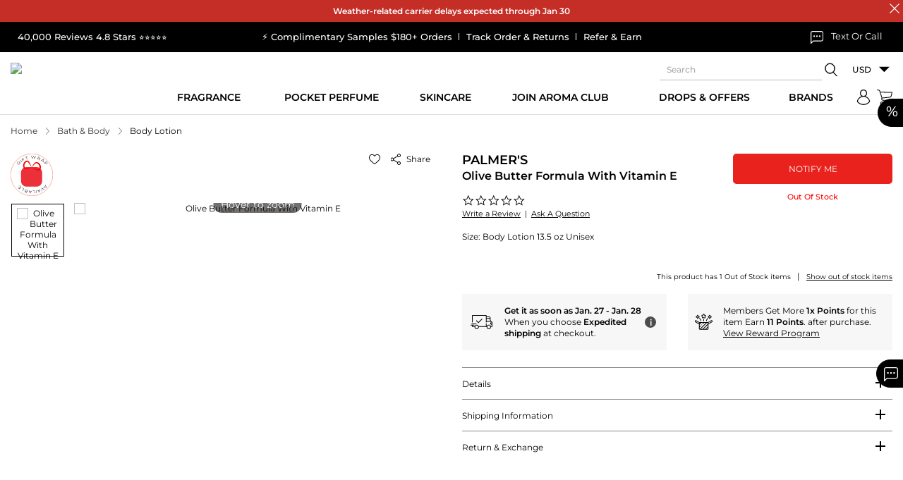

--- FILE ---
content_type: text/html; charset=UTF-8
request_url: https://www.maxaroma.com/bath-body/body-lotion/palmers-olive-butter-formula-with-vitamin-e-unisex/pid/15645/42
body_size: 173668
content:
<!DOCTYPE html>
<html lang="en">
    <head>
        <!-- Responsive Metatags -->
		<meta charset="utf-8">
		<meta http-equiv="X-UA-Compatible" content="IE=edge">
		<!-- <meta name="viewport" content="width=device-width, initial-scale=1"> -->
		<meta name="viewport" content="width=device-width, initial-scale=1, maximum-scale=1, user-scalable=no">
					<meta name="p:domain_verify" content="798c033e248145d3c22b4ea5d09f56a9"/>
			<meta name="google-site-verification" content="htgE48PlMcKi9JNyU_bSnIw3-ZeWHYBOPDX_NgiAIhc" />
			<meta name="p:domain_verify" content="3432dcf2cb5d491bb31fd877350e4996" />
				<!-- Responsive Metatags -->
		<meta name="csrf-token" id="csrf-token" content="iyroNBkfuB6eKVYApgooy5SLoYFn2feBGWaZBWSF">
        <title>Palmer&#039;s Olive Butter Formula with Vitamin E Unisex Body Lotion 13.5 oz | MaxAroma.com</title>
		<meta name="Keywords" data-type="text" content="Body Lotion 13.5 oz Unisex">
		<meta name="Description" data-type="text" content="Palmer&amp;#039;s Olive Butter Formula with Vitamin E Unisex Body Lotion 13.5 oz For Unisex  at the best price online, Fast &amp;amp; Free Shipping.100% Authentic.">
        <!--<script type="text/javascript" src="//script.crazyegg.com/pages/scripts/0103/4351.js" async="async" ></script>-->
        			<link rel="canonical" href="https://www.maxaroma.com/bath-body/body-lotion/palmers-olive-butter-formula-with-vitamin-e-unisex/pid/15645/42" />
		        <!-- Favicon Icon -->
		<meta name="facebook-domain-verification" content="4psthqxc0xek0mjwrcyzw7apcaqrkw" />
		<meta name="facebook-domain-verification" content="o6zz49kna7k8m1e6dtp4b9a7rvv8s3" />
		<link rel="icon" href="https://www.maxaroma.com/public/images/favicon.ico" type="image/x-icon" />
		<link rel="icon" href="https://www.maxaroma.com/public/images/favicon.ico" type="ico" />
		<link rel="SHORTCUT ICON" href="https://www.maxaroma.com/public/images/favicon.ico" />
		<!-- Favicon Icon -->

		<style type="text/css">@font-face {font-family:Montserrat;font-style:normal;font-weight:300;src:url(/cf-fonts/v/montserrat/5.0.16/vietnamese/wght/normal.woff2);unicode-range:U+0102-0103,U+0110-0111,U+0128-0129,U+0168-0169,U+01A0-01A1,U+01AF-01B0,U+0300-0301,U+0303-0304,U+0308-0309,U+0323,U+0329,U+1EA0-1EF9,U+20AB;font-display:swap;}@font-face {font-family:Montserrat;font-style:normal;font-weight:300;src:url(/cf-fonts/v/montserrat/5.0.16/latin/wght/normal.woff2);unicode-range:U+0000-00FF,U+0131,U+0152-0153,U+02BB-02BC,U+02C6,U+02DA,U+02DC,U+0304,U+0308,U+0329,U+2000-206F,U+2074,U+20AC,U+2122,U+2191,U+2193,U+2212,U+2215,U+FEFF,U+FFFD;font-display:swap;}@font-face {font-family:Montserrat;font-style:normal;font-weight:300;src:url(/cf-fonts/v/montserrat/5.0.16/cyrillic/wght/normal.woff2);unicode-range:U+0301,U+0400-045F,U+0490-0491,U+04B0-04B1,U+2116;font-display:swap;}@font-face {font-family:Montserrat;font-style:normal;font-weight:300;src:url(/cf-fonts/v/montserrat/5.0.16/cyrillic-ext/wght/normal.woff2);unicode-range:U+0460-052F,U+1C80-1C88,U+20B4,U+2DE0-2DFF,U+A640-A69F,U+FE2E-FE2F;font-display:swap;}@font-face {font-family:Montserrat;font-style:normal;font-weight:300;src:url(/cf-fonts/v/montserrat/5.0.16/latin-ext/wght/normal.woff2);unicode-range:U+0100-02AF,U+0304,U+0308,U+0329,U+1E00-1E9F,U+1EF2-1EFF,U+2020,U+20A0-20AB,U+20AD-20CF,U+2113,U+2C60-2C7F,U+A720-A7FF;font-display:swap;}@font-face {font-family:Montserrat;font-style:normal;font-weight:400;src:url(/cf-fonts/v/montserrat/5.0.16/latin-ext/wght/normal.woff2);unicode-range:U+0100-02AF,U+0304,U+0308,U+0329,U+1E00-1E9F,U+1EF2-1EFF,U+2020,U+20A0-20AB,U+20AD-20CF,U+2113,U+2C60-2C7F,U+A720-A7FF;font-display:swap;}@font-face {font-family:Montserrat;font-style:normal;font-weight:400;src:url(/cf-fonts/v/montserrat/5.0.16/cyrillic-ext/wght/normal.woff2);unicode-range:U+0460-052F,U+1C80-1C88,U+20B4,U+2DE0-2DFF,U+A640-A69F,U+FE2E-FE2F;font-display:swap;}@font-face {font-family:Montserrat;font-style:normal;font-weight:400;src:url(/cf-fonts/v/montserrat/5.0.16/latin/wght/normal.woff2);unicode-range:U+0000-00FF,U+0131,U+0152-0153,U+02BB-02BC,U+02C6,U+02DA,U+02DC,U+0304,U+0308,U+0329,U+2000-206F,U+2074,U+20AC,U+2122,U+2191,U+2193,U+2212,U+2215,U+FEFF,U+FFFD;font-display:swap;}@font-face {font-family:Montserrat;font-style:normal;font-weight:400;src:url(/cf-fonts/v/montserrat/5.0.16/cyrillic/wght/normal.woff2);unicode-range:U+0301,U+0400-045F,U+0490-0491,U+04B0-04B1,U+2116;font-display:swap;}@font-face {font-family:Montserrat;font-style:normal;font-weight:400;src:url(/cf-fonts/v/montserrat/5.0.16/vietnamese/wght/normal.woff2);unicode-range:U+0102-0103,U+0110-0111,U+0128-0129,U+0168-0169,U+01A0-01A1,U+01AF-01B0,U+0300-0301,U+0303-0304,U+0308-0309,U+0323,U+0329,U+1EA0-1EF9,U+20AB;font-display:swap;}@font-face {font-family:Montserrat;font-style:normal;font-weight:500;src:url(/cf-fonts/v/montserrat/5.0.16/cyrillic-ext/wght/normal.woff2);unicode-range:U+0460-052F,U+1C80-1C88,U+20B4,U+2DE0-2DFF,U+A640-A69F,U+FE2E-FE2F;font-display:swap;}@font-face {font-family:Montserrat;font-style:normal;font-weight:500;src:url(/cf-fonts/v/montserrat/5.0.16/latin-ext/wght/normal.woff2);unicode-range:U+0100-02AF,U+0304,U+0308,U+0329,U+1E00-1E9F,U+1EF2-1EFF,U+2020,U+20A0-20AB,U+20AD-20CF,U+2113,U+2C60-2C7F,U+A720-A7FF;font-display:swap;}@font-face {font-family:Montserrat;font-style:normal;font-weight:500;src:url(/cf-fonts/v/montserrat/5.0.16/vietnamese/wght/normal.woff2);unicode-range:U+0102-0103,U+0110-0111,U+0128-0129,U+0168-0169,U+01A0-01A1,U+01AF-01B0,U+0300-0301,U+0303-0304,U+0308-0309,U+0323,U+0329,U+1EA0-1EF9,U+20AB;font-display:swap;}@font-face {font-family:Montserrat;font-style:normal;font-weight:500;src:url(/cf-fonts/v/montserrat/5.0.16/cyrillic/wght/normal.woff2);unicode-range:U+0301,U+0400-045F,U+0490-0491,U+04B0-04B1,U+2116;font-display:swap;}@font-face {font-family:Montserrat;font-style:normal;font-weight:500;src:url(/cf-fonts/v/montserrat/5.0.16/latin/wght/normal.woff2);unicode-range:U+0000-00FF,U+0131,U+0152-0153,U+02BB-02BC,U+02C6,U+02DA,U+02DC,U+0304,U+0308,U+0329,U+2000-206F,U+2074,U+20AC,U+2122,U+2191,U+2193,U+2212,U+2215,U+FEFF,U+FFFD;font-display:swap;}@font-face {font-family:Montserrat;font-style:normal;font-weight:600;src:url(/cf-fonts/v/montserrat/5.0.16/latin-ext/wght/normal.woff2);unicode-range:U+0100-02AF,U+0304,U+0308,U+0329,U+1E00-1E9F,U+1EF2-1EFF,U+2020,U+20A0-20AB,U+20AD-20CF,U+2113,U+2C60-2C7F,U+A720-A7FF;font-display:swap;}@font-face {font-family:Montserrat;font-style:normal;font-weight:600;src:url(/cf-fonts/v/montserrat/5.0.16/cyrillic-ext/wght/normal.woff2);unicode-range:U+0460-052F,U+1C80-1C88,U+20B4,U+2DE0-2DFF,U+A640-A69F,U+FE2E-FE2F;font-display:swap;}@font-face {font-family:Montserrat;font-style:normal;font-weight:600;src:url(/cf-fonts/v/montserrat/5.0.16/cyrillic/wght/normal.woff2);unicode-range:U+0301,U+0400-045F,U+0490-0491,U+04B0-04B1,U+2116;font-display:swap;}@font-face {font-family:Montserrat;font-style:normal;font-weight:600;src:url(/cf-fonts/v/montserrat/5.0.16/latin/wght/normal.woff2);unicode-range:U+0000-00FF,U+0131,U+0152-0153,U+02BB-02BC,U+02C6,U+02DA,U+02DC,U+0304,U+0308,U+0329,U+2000-206F,U+2074,U+20AC,U+2122,U+2191,U+2193,U+2212,U+2215,U+FEFF,U+FFFD;font-display:swap;}@font-face {font-family:Montserrat;font-style:normal;font-weight:600;src:url(/cf-fonts/v/montserrat/5.0.16/vietnamese/wght/normal.woff2);unicode-range:U+0102-0103,U+0110-0111,U+0128-0129,U+0168-0169,U+01A0-01A1,U+01AF-01B0,U+0300-0301,U+0303-0304,U+0308-0309,U+0323,U+0329,U+1EA0-1EF9,U+20AB;font-display:swap;}</style>
		<!-- Stylesheet File Start -->
						<script>
			var modal_js = "https://static.maxaroma.com/public/js/core/modal.js?ver=1662718081";
			var site_url = 'https://www.maxaroma.com/';
			function GetMessage(Module,Message)
			{
				var config = {"Register":{"Blocked":"Your account has been blocked, please contact us.","ExistingEmail":"Please change your email address, its already registered.","DuplicateIP":"Sorry, you are not allowed to register more accounts as you already have a multiple accounts with Maxaroma, please use them to {login} or {click_here} to retrieve your password","Other":"Please Enter Other Text For Hear About Us.","OtherState":"Please Enter Other State.","Failed":"You have not been registered. Please try again.","Success":"You have been registered successfully.","EINnumber":"Please enter EIN number.","YoutubeText":"Please enter Youtuber name.","State":"Please Select State.","SalesTaxID":"Please Enter Sales Tax ID.","Password":"Please enter password.Do not use space in password.","OtherText":"Please enter other text for hear about us","Instagram":"Please select instagram","Youtube":"Please select youtuber","CompanyName":"Please enter company name","HearAbout":"Please select hear about us"},"captcha":{"captcha_msg":"Please select I'm not a robot"},"Forgot":{"NotExistEmail":"Sorry, we could not find this email account in our website or you may have checkout earlier using a guest account or logged in with facebook or google.","Success":"Your password has been sent to your email address.","ValidEmail":"Please enter your valid email address"},"Login":{"Failed":"Invalid Email Address Or Password.","ValidEmail":"Please enter valid email address","Password":"Please enter password","Blocked":"Your account has been blocked, please contact us."},"EditProfile":{"Success":"Profile updated successfully."},"ChangePassword":{"Success":"Password changed successfully.","WrongOldPassword":"Please enter valid old password and try again."},"Addressbook":{"AddSuccess":"Your address has been added successfully.","EditSuccess":"Your address has been updated successfully.","DeleteSuccess":"Address has been deleted successfully."},"ContactUs":{"Success":"Your Email has been sent successfully","YourName":"Please enter your name.","YourEmail":"Please enter your valid email address.","YourSubject":"Please enter subject.","YourComment":"Please enter comment."},"General":{"SomethingWentWrong":"Something went wrong, please try again.","IamNotRobot":"Please select I'm not a robot."},"Order":{"ReturnRequestSubmit":"Your Return request has been submitted, we will send you a Return authorization number and a Prepaid return label within 24 hrs via email.","OrderNotReturned":"Your order is not returned, please try again."},"Validate":{"Email":"Please enter email address.","SomethingWentWrong":"Something went wrong, please try again.","ValidEmail":"Please enter valid email","ValidConfirmPassword":"Password and confirm password not match","FirstName":"Please enter first name","DifferentFirstName":"FIrst name and last name should be different.","LastName":"Please enter last name","Address":"Please enter address","Country":"Please enter country","City":"Please enter city","State":"Please select state","Phone":"Please enter phone","OtherState":"Please enter other state","ZipCode":"Please enter zipcode","WholeSalerPassword":"Please enter valid password, password minimum length should be 6 character long.Do not use space in password.","WholeSalerValidConfirmPassword":"Please enter valid confirm password, password minimum length should be 6 character long","MinLengthPassword":"Password minimum length should be 6 character long","MinLengthConfirmPassword":"Confirm password minimum length should be 6 character long","OldPassword":"Please enter old password","NewPassword":"Please enter new password, password minimum length should be 6 character long.Do not use space in password.","ReTypeNewPassword":"Please enter valid confirm password, password minimum length should be 6 character long","Gender":"Please select gender","Review":"Please enter user review","ConfirmPassword":"Please enter confirm password","DoesNotMatch":"New password does not match with confirm password","RequiredNewPassword":"Please enter new password","UpperCaseAndLetter":"Password contains at least one uppercase letter and one number","Captcha":"Please select I'm not a robot."},"Gift_Certi":{"GiftAmount":"Please enter E-gift card amount.","WrongGiftAmount":"Please enter valid E-gift card amount.","RecName":"Please enter recepient name.","RecEmail":"Please enter recepient's email address.","ReRecEmail":"Please Reenter recepient's email.","Name":"Please enter your name.","Email":"Pleae enter your email address.","ValidEmail":"Please enter valid email address."},"FTP":{"Host":"Please enter host name.","Username":"Please enter user name.","Password":"Please enter password.","Port":"Please enter port number.","Path":"Please enter file path.","NamePrefix":"Please enter file name prefix.","Success":"Ftp details updated successfully.","Failed":"Ftp details not updated successfully."},"ImportOrder":{"CSV":"Please browse CSV file.","AcceptCSV":"Please upload only the CSV file."},"WishListCategory":{"AddSuccess":"Category added successfully!","ExistCategory":"Category with same Name exist, Please change the Name"},"WishList":{"AddSuccess":"Product added successfully!","AddDescription":"Please enter description","Category":"Please select category"},"Product":{"productStockAlert":"Thank you for your request. We will email you as soon as the item is in stock."},"NicheFragrances":{"AddSuccess":"Your address has been registered successfully.","ExistingEmail":"Your email address already registered","NotAvailableCoupon":"Coupon not available","NotCreated":"Something went wrong!"},"EmailAFriend":{"EmailSent":"Mail has been sent successfully."},"ProductRatingReview":{"AddSuccess":"Review added successfully.","ReviewFail":"Review not added , please try again.","ReviewLimit":"You have reached maximum review limit.","ReviewGiven":"You already given a review for this product."},"WishCategory":{"Name":"Category name should not be blank.","Description":"Description should not be blank.","UpdateSuccess":"Wish category infomation updated successfully.","DeleteSuccess":"Selected wish category deleted successfully.","CheckToDelete":"Please check the wish category to be deleted."},"WishProduct":{"DeleteSuccess":"Selected wish product deleted successfully.","CheckToDelete":"Please check the wish product to be deleted."},"Cart":{"ProductNotAvailable":"Sorry, Requested product not available","QuantityNotAvailable":"Sorry, this product is out of stock now. Please try after some time."},"CancelOrder":{"CancelReason":"Please select cancel reason","OtherCancelReason":"Please enter other cancel reason","OrderCancelSuccess":"Your cancellation request has been submitted, we will notify you within 24 hrs via email.","OrderCancelFail":"Your order is not cancel, please try again."},"ExportOrder":{"FromDate":"Please select From Date","ToDate":"Please select To Date","InvalidDateFormat":"Invalid date format"},"Newsletter":{"FirstName":"Please enter your first name.","LastName":"Please enter your last name.","Email":"Please enter your email address.","ValidEmail":"Please enter valid email address.","Success":"Thank You! Your email address '{email}' has been subscribed successfully.","EmailExist":"Your email address '{email}' is already subscribed..."},"TrackOrder":{"ValidEmail":"Please enter valid email address","OrderID":"Please enter order id"},"DontSeeRequest":{"CustName":"Please enter your name.","ValidEmail":"Please enter your valid email address.","Comments":"Please enter a product detail.","ProductPrice":"Please enter product price.","ProductQty":"Please enter product quantity.","DeliveryDate":"Please enter delivery date.","Success":"Your request has been sent successfully.","Error":"Something went wrong. Please try again later."},"ClaimOrder":{"ClaimRequestSubmit":"Your Claim request has been submitted.","OrderNotClaimed":"Your order is not claimed, please try again."},"ClaimOrderPoliceReport":{"RequestSubmit":"Your Report has been submitted.","PicturesVideosSubmit":"Your Pictures \/ Videos has been submitted.","FileError":"Invalid file uploaded, please try again.","NotClaimed":"Your document is not uploaded, please try again."},"GRecaptcha":{"CaptchaNotValid":"Invalid captcha, please try again."}};
				return config[Module][Message];
			}
		</script>
				
		
		<script type="text/javascript"> var yotpo_app_key = "MQY5nd09CBJk1IVKoMXrZmiUjvJj7s9krlkG1eL8";
              
              </script>
						

				<link rel="stylesheet" type="text/css" media="all" href="https://static.maxaroma.com/public/css/core/jquery-ui1.12.1.css?ver=1634928740">
		<link rel="stylesheet" type="text/css" media="all" href="https://static.maxaroma.com/public/css/core/custom.css?ver=1748608934">
		<link rel="stylesheet" type="text/css" media="all" href="https://static.maxaroma.com/public/css/core/common.css?ver=1763538076">
		<link rel="stylesheet" type="text/css" media="all" href="https://static.maxaroma.com/public/css/core/header-footer.css?ver=1752220194">
				 		 		 <link rel="preload" as="style" href="https://static.maxaroma.com/public/css/core/slick.css?ver=1730817643" onload="this.rel='stylesheet'">
		 <!-- <link rel="stylesheet" type="text/css" media="all" href="https://static.maxaroma.com/public/css/core/slick.css?ver=1730817643"> -->
		 		 		 <link rel="preload" as="style" href="https://static.maxaroma.com/public/css/core/detail.css?ver=1768559593" onload="this.rel='stylesheet'">
		 <!-- <link rel="stylesheet" type="text/css" media="all" href="https://static.maxaroma.com/public/css/core/detail.css?ver=1768559593"> -->
		 		 		 <link rel="preload" as="style" href="https://static.maxaroma.com/public/css/core/static.css?ver=1702647152" onload="this.rel='stylesheet'">
		 <!-- <link rel="stylesheet" type="text/css" media="all" href="https://static.maxaroma.com/public/css/core/static.css?ver=1702647152"> -->
		 		 		 <link rel="preload" as="style" href="https://static.maxaroma.com/public/css/core/xzoom.css?ver=1636731314" onload="this.rel='stylesheet'">
		 <!-- <link rel="stylesheet" type="text/css" media="all" href="https://static.maxaroma.com/public/css/core/xzoom.css?ver=1636731314"> -->
		 		 		 <link rel="preload" as="style" href="https://static.maxaroma.com/public/css/core/magnific-popup.css?ver=1636731368" onload="this.rel='stylesheet'">
		 <!-- <link rel="stylesheet" type="text/css" media="all" href="https://static.maxaroma.com/public/css/core/magnific-popup.css?ver=1636731368"> -->
		 				<!---->
    </head>
    <body class="prd-bot-space" data-test="">
		<a href="#main-content" class="skip-link visually-hidden">Skip to Content</a>
		<a href="#getHelpChatNew" class="skip-link visually-hidden">Skip to customer support chat</a>
					<div id="page-spinner"></div>
		
					<div class="h-fixed d-flex" role="region" aria-label="Special Offer">
    <div class="parsent-hd" aria-hidden="true">%</div>
    <div class="parsent-box"> 
        <a href="https://www.maxaroma.com/offers.html" aria-label="View new and sale offers">New & Sale</a>
        <!-- <a href="#" onclick="DisplayPopupOffer();" data-toggle="modal" data-target="#sales-offers-popup">New & Sale</a> -->
    </div>
</div>
<div id="sales-offers-popup" class="modal fade" tabindex="-1" role="dialog" aria-labelledby="sales-offers-popup-title" aria-modal="true" aria-hidden="true"></div>
<div id="coupon-modal-popup_ajax" data-status=""></div>
<div id="myModalPopUpLogin" class="modal fade login_popup" tabindex="-1" role="dialog" aria-labelledby="login-popup-title" aria-modal="true" aria-hidden="true"></div>
<div id="NicheFragrancesPopup" class="modal fade" tabindex="-1" role="dialog" aria-labelledby="niche-fragrances-popup-title" aria-modal="true" aria-hidden="true"></div>
<div id="ProductAlertMePopup" class="modal fade" tabindex="-1" role="dialog" aria-labelledby="product-alertme-popup-title" aria-modal="true" aria-hidden="true"></div>
<div id="EmailFriendPopup" class="modal fade" tabindex="-1" role="dialog" aria-labelledby="email-friend-popup-title" aria-modal="true" aria-hidden="true"></div>
<div id="ProductRatingsReviewPopup" class="modal fade" tabindex="-1" role="dialog" aria-labelledby="product-ratings-review-popup-title" aria-modal="true" aria-hidden="true"></div>
<div id="ProductQuickViewPopup" class="modal fade" tabindex="-1" role="dialog" aria-labelledby="product-quickview-popup-title" aria-modal="true" aria-hidden="true"></div>
<div id="FreeGiftViewPopup" class="modal fade" tabindex="-1" role="dialog" aria-labelledby="free-gift-view-popup-title" aria-modal="true" aria-hidden="true"></div>
<div id="AddFundPopup" class="modal fade" tabindex="-1" role="dialog" aria-labelledby="add-fund-popup-title" aria-modal="true" aria-hidden="true"></div>
<div id="ShippingCalculatePopup" class="modal fade" tabindex="-1" role="dialog" aria-labelledby="shipping-calculate-popup-title" aria-modal="true" aria-hidden="true"></div>
<div id="FreeShippingPopup" class="modal fade" tabindex="-1" role="dialog" aria-labelledby="free-shipping-popup-title" aria-modal="true" aria-hidden="true"></div>
<div id="ShippingServicePopup" class="modal fade" tabindex="-1" role="dialog" aria-labelledby="shipping-service-popup-title" aria-modal="true" aria-hidden="true"></div>
<div id="WholesalerShippingPolicyPopup" class="modal fade" tabindex="-1" role="dialog" aria-labelledby="wholesaler-shipping-policy-popup-title" aria-modal="true" aria-hidden="true"></div>
<div id="signInSignUp" class="modal fade" tabindex="-1" role="dialog" aria-labelledby="sign-in-sign-up-popup-title" aria-modal="true" aria-hidden="true"></div>
<div id="WholesalerTerms" class="modal fade" tabindex="-1" role="dialog" aria-labelledby="wholesaler-terms-popup-title" aria-modal="true" aria-hidden="true"></div>
<div id="FreeSampleProductsViewPopup" class="modal fade" tabindex="-1" role="dialog" aria-labelledby="middle_popup1" aria-hidden="true"></div>
<div id="SecondBarPopup" class="modal fade" tabindex="-1" role="dialog" aria-labelledby="second-bar-popup-title" aria-modal="true" aria-hidden="true">
        <div class="vertical-alignment-helper">
        <div class="modal-dialog modal-sm vertical-align-center">
            <div class="modal-content">
                <a class="close" type="button" data-dismiss="modal" aria-label="Close popup">
                    <svg class="sv-close vam" aria-hidden="true" role="img" width="16" height="16">
                        <use href="#sv-close" xmlns:xlink="http://www.w3.org/1999/xlink" xlink:href="#sv-close"></use>
                    </svg>
                </a>
                <div class="modal-body">
                    <div class="sales-offers-modal">
                        <div class="modal-hd">
                            <h2 class="h1" id="second-bar-popup-title">Holiday Delivery Cut Off Time</h2>
                        </div>
                        <div class="modal-space">
                            <div class="row">
                                <div class="col-md-12">
                                    <div class="holidaypopup-content">
                                                                                    <div class="popuptext-row">
                                                <div class="popuptext-hd">
                                                    <strong>UPS</strong>								        
                                                </div>
                                                <p>Here are the last days to ship with UPS in&nbsp;2025 for&nbsp;Christmas delivery:</p>
<ul>
<li><strong>UPS Ground:</strong> December 18</li>
<li><strong>UPS 3-Day Select:</strong> December 19</li>
<li><strong>UPS 2nd Day Air:</strong> December&nbsp;22</li>
<li><strong>UPS Next Day Air:</strong> December 23</li>
</ul>
<p>UPS does not offer pickup or delivery services on Christmas Day (December 25) or New Year's Day (January 1). UPS Express Critical service is available 24/7/365</p>                                            </div>
                                                                                    <div class="popuptext-row">
                                                <div class="popuptext-hd">
                                                    <strong>USPS</strong>								        
                                                </div>
                                                <p>The United States Postal Service (USPS)&nbsp;Christmas&nbsp;shipping deadlines for&nbsp;2025 are:</p>
<ul>
<li><strong>USPS Ground Advantage Service:</strong> December 17</li>
<li><strong>Priority Mail Service:</strong> December 19</li>
<li><strong>Priority Mail Express Service:</strong> December&nbsp;20</li>
</ul>
<p>The actual delivery date may vary depending on the origin, destination, Post Office acceptance time, and other conditions.</p>                                            </div>
                                                                                    <div class="popuptext-row">
                                                <div class="popuptext-hd">
                                                    <strong>FEDEX</strong>								        
                                                </div>
                                                <ul>
<li><strong>FedEx Ground:</strong> Last day to ship is December 18,&nbsp;2025 for delivery by December 24th</li>
<li><strong>FedEx Express Saver:</strong> Last day to ship is December 20,&nbsp;2025</li>
<li><strong>FedEx 2Day:</strong> Last day to ship is December 22,&nbsp;2025 for delivery by December 24th</li>
<li><strong>FedEx Overnight Services:</strong> Last day to ship is December 23,&nbsp;2025</li>
</ul>                                            </div>
                                        
                                                                                
                                    </div>
                                </div>
                            </div>
                        </div>
                    </div>
                </div>
            </div>
        </div>
    </div>
</div>

<div id="VendorItemPopup" class="modal fade" tabindex="-1" role="dialog" aria-labelledby="vendor-item-popup-title" aria-modal="true" aria-hidden="true">
    <div class="vertical-alignment-helper">
        <div class="modal-dialog modal-md vertical-align-center">
            <div class="modal-content">
                <a class="close" type="button" data-dismiss="modal" aria-label="Close popup">
                    <svg class="sv-close vam" aria-hidden="true" role="img" width="16" height="16">
                        <use href="#sv-close" xmlns:xlink="http://www.w3.org/1999/xlink" xlink:href="#sv-close"></use>
                    </svg>
                </a>
                <div class="modal-body">
                    <div class="modal-space">
                        <div class="sales-offers-modal" id="VendorText"></div>
                    </div>
                </div>
            </div>
        </div>
    </div>
</div>

<div id="CheckoutConfirmPopup" class="modal fade" tabindex="-1" role="dialog" aria-labelledby="checkout-confirm-popup-title" aria-modal="true" aria-hidden="true">
    <div class="vertical-alignment-helper">
        <div class="modal-dialog modal-sm vertical-align-center">
            <div class="modal-content">
                <div class="modal-body">
                    <div class="modal-space">
                        <div class="pt-3 pb-3 text-center">
                            <div class="sales-offers-modal lheight-18" id="ChekoutConfirm"></div>
                            <a href="javascript:void(0);" class="btn btn-primary mt-4" type="button" data-dismiss="modal" aria-label="Close popup">OK</a>
                        </div>
                    </div>
                </div>
            </div>
        </div>
    </div>
</div>

<div id="CheckoutAfterPayPopup" class="modal fade" tabindex="-1" role="dialog" aria-labelledby="checkout-afterpay-popup-title" aria-modal="true" aria-hidden="true">
    <div class="vertical-alignment-helper">
        <div class="modal-dialog modal-sm vertical-align-center">
            <div class="modal-content">
                <div class="modal-body">
                    <div class="modal-space">
                        <div class="pt-3 pb-3 text-center">
                            <div class="sales-offers-modal lheight-18" id="CheckoutAfterPayPop"></div>
                            <a href="javascript:void(0);" class="btn btn-primary mt-4" type="button" data-dismiss="modal" aria-label="Cancel popup">Cancel</a>
                            <a href="https://www.maxaroma.com/checkout/pa" class="btn btn-primary mt-4" aria-label="Refresh cart">Refresh Cart</a>
                        </div>
                    </div>
                </div>
            </div>
        </div>
    </div>
</div>

<div id="ShippingPickupMethod" class="modal fade" tabindex="-1" role="dialog" aria-labelledby="shipping-pickup-method-popup-title" aria-modal="true" aria-hidden="true">
    <div class="vertical-alignment-helper">
        <div class="modal-dialog modal-md vertical-align-center">
            <div class="modal-content">
                <a class="close" type="button" data-dismiss="modal" aria-label="Close popup">
                    <svg class="sv-close vam" aria-hidden="true" role="img" width="16" height="16">
                        <use href="#sv-close" xmlns:xlink="http://www.w3.org/1999/xlink" xlink:href="#sv-close"></use>
                    </svg>
                </a>
                <div class="modal-body">
                    <div class="modal-space">
                        <div class="text-center">
                            <div class="sales-offers-modal" id="PickupTextValue"></div>
                            <a href="javascript:void(0);" class="btn btn-primary mt-4" type="button" data-dismiss="modal" aria-label="Close popup">Ok</a>
                        </div>
                    </div>
                </div>
            </div>
        </div>
    </div>
</div><style>
.mini-products-slider .product .product_icon{opacity:1;}
.stock_left{font-weight: 600;display: block;padding-bottom: 5px;color: #ec040f;font-size: 11px;line-height: 18px;}
</style>

<!--<link rel="stylesheet" type="text/css" media="all" href="https://static.maxaroma.com/public/css/core/common.css?ver=6666779">-->
<link rel="stylesheet" type="text/css" media="all" href="https://static.maxaroma.com/public/css/core/slick.css?ver=66667">

<div class="sidepanel" id="cart-open" role="complementary" aria-label="Shopping Cart Side Panel">
    <a href="javascript:void(0);" class="close" aria-label="Close Cart Panel">
        <svg class="sv-close vam" aria-hidden="true" role="img" width="16" height="16">
            <use href="#sv-close" xmlns:xlink="http://www.w3.org/1999/xlink" xlink:href="#sv-close"></use>
        </svg>
    </a>
    <div class="pl-4 pr-4 pt-4">
        <h2 id="cart-heading">Your Cart</h2>
    </div>
    <div class="sp-header" id="shopcart" role="region" aria-labelledby="cart-heading">
                <div id="sidec" class="sp-content"></div>
        <div class="sp-content">
                        <div class="sp-inner sp-basket">
                <ol class="items empty-items" style=" display: block; " role="list" aria-label="Empty Cart Items">
                    <li>
                        <p>Your Basket is Empty!</p>
                        <p><a href="https://www.maxaroma.com/" class="btn_link action primary btn-full" aria-label="Continue Shopping">Continue Shopping</a></p>
                    </li>
                </ol>
                <ol class="items" role="list" aria-label="Cart Items">
                                    </ol>

                
                            </div>
        </div>
    </div>
</div>

<div class="black-grbg cart-bg" aria-hidden="true"></div>

<script type="text/javascript" src="https://static.maxaroma.com/public/js/core/jquery-3.4.1.min.js?ver=11111123"></script>
<script src="https://static.maxaroma.com/public/js/core/slick.js?ver=666677"></script>
<script>

$('.mini-products-slider').on('init', function(event, slick){
    $('.sectionMiniCart').find(".cover-spin").hide();
});

$('.mini-products-slider').slick({
        lazyLoad: 'ondemand',
        dots: true,
        infinite: false,
        speed: 300,
        arrows: true,
        centerMode: true,
        centerPadding: '0',
        slidesToShow: 1,
        slidesToScroll: 2,
        /*responsive: [
            { breakpoint: 1600, settings: { slidesToShow: 5, slidesToScroll: 5 } },
            { breakpoint: 1200, settings: { slidesToShow: 4, slidesToScroll: 4 } },
            { breakpoint: 992, settings: { slidesToShow: 3, slidesToScroll: 3 } },
            { breakpoint: 768, settings: { slidesToShow: 2, slidesToScroll: 2 } }
        ],*/
        nextArrow: '<button class="slick-next round-btn-sl" aria-label="Next recommended product"><svg class="svg svg-slick-right" aria-hidden="true" width="24" height="24" role="img"><use href="#sv-right-arrow" xmlns:xlink="http://www.w3.org/1999/xlink" xlink:href="#sv-right-arrow"></use></svg></button>',
        prevArrow: '<button class="slick-prev round-btn-sl" aria-label="Previous recommended product"><svg class="svg svg-slick-left" width="24" height="24" aria-hidden="true" role="img"><use href="#sv-left-arrow" xmlns:xlink="http://www.w3.org/1999/xlink" xlink:href="#sv-left-arrow"></use></svg></button>',
    });
</script><div class="sidepanel-nw" id="navnw-open" role="dialog" aria-modal="true" aria-label="Mobile Menu"> 
    <a href="javascript:void(0);" class="close-nv" aria-label="Close menu">
        <svg class="sv-close vam" aria-hidden="true" role="img" width="16" height="16">
            <use href="#sv-close" xmlns:xlink="http://www.w3.org/1999/xlink" xlink:href="#sv-close"></use>
        </svg>
    </a>
    <div class="nav-header" id="mobileMenuHeader">Menu</div>
    <nav class="mainNav" role="navigation" aria-labelledby="mobileMenuHeader">
        <div class="menu-mob"></div>
        <div class="myact_link">
            <a href="https://www.maxaroma.com/track-order.html" aria-label="Track your order">
                <svg class="sv_location" aria-hidden="true" role="img" width="23" height="27">
                    <use href="#sv_location" xmlns:xlink="http://www.w3.org/1999/xlink" xlink:href="#sv_location"></use>
                </svg>&nbsp; Track Order
            </a>
        </div>
        <div class="myact_link">
                                        <a href="https://www.maxaroma.com/login.html" aria-label="Login to your account">
                    <svg class="sv-user vam" aria-hidden="true" role="img" width="23" height="27">
                        <use href="#sv-user" xmlns:xlink="http://www.w3.org/1999/xlink" xlink:href="#sv-user"></use>
                    </svg> &nbsp; My Account
                </a>
                    </div>
        <div class="header_currency">
            <div class="select-auto">
                <label for="selcurrencymob" class="sr-only">Select currency</label>
                <select class="select" sb="5982666" id="selcurrencymob" aria-label="Select currency">
                                            <option value="1"  selected  >USD</option>
                                            <option value="2"  >EURO</option>
                                            <option value="3"  >CAD</option>
                                            <option value="4"  >GBP</option>
                                            <option value="5"  >AUD</option>
                                            <option value="6"  >BRL</option>
                                    </select>
            </div>
            <div class="clearfix"></div>
        </div>
    </nav>
</div><div class="sb-slidebar sb-left" data-sb-width="290px" role="navigation" aria-label="Mobile Navigation Sidebar">
    <div class="mobile-nav" id="mobiNav"></div>
</div>
<div id="sb-site">
        <div class="header-msg active" style="background: #C42E26 " id="notificationtoggle" role="status" aria-live="polite" aria-atomic="true">
        <a href="javascript:void(0);" class="msg-close" id="topmsgclose" aria-label="Close notification">
            <svg class="sv-close vam" aria-hidden="true" role="img" width="14" height="14" style="fill: #fff;">
            <use href="#sv-close" xmlns:xlink="http://www.w3.org/1999/xlink" xlink:href="#sv-close"></use>
            </svg>
        </a>
        <p class="mb-0" style="color:#fff;" id="notificationText"><p><strong>Weather-related carrier delays expected through Jan 30</strong></p></p>
    </div>
        <header role="banner" aria-label="Site Header">
    <div class="header-save d-none d-md-block" role="region" aria-label="Top Header Bar">
        <div class="container">
            <div class="d-flex align-items-center justify-content-md-between justify-content-center headertop-row">
                <!-- Reviews Section -->
                 
                <div class="head-review d-flex" role="region" aria-label="Reviews">
                    <a href="https://customerreviews.google.com/v/merchant?q=maxaroma.com&c=US&v=19" class="menu-a d-flex align-items-center" target="_blank" aria-label="40,000 Reviews 4.8 Stars &#11088;&#11088;&#11088;&#11088;&#11088;" rel="noopener">
                        <span>40,000 Reviews 4.8 Stars &#11088;&#11088;&#11088;&#11088;&#11088;</span>
                        <!-- ⭐⭐⭐⭐⭐ -->
                    </a>
                </div>
                
                <!-- Offers and Other Links -->
                <div class="head-middletext" role="region" aria-label="Offers and Other Links">
                                                    <a href="https://www.maxaroma.com/offers.html" class="menu-a" aria-label="&#9889; Complimentary Samples $180+ Orders" rel="noopener">&#9889; Complimentary Samples $180+ Orders</a>
                                                            <a href="https://www.maxaroma.com/track-order.html" class="menu-a" aria-label="Track Order & Returns" rel="noopener">Track Order & Returns</a>
                                                            <a href="https://www.maxaroma.com/referral-program.html" class="menu-a" aria-label="Refer & Earn" rel="noopener">Refer & Earn</a>
                                            </div>

                <!-- Chat and Call Section -->
                <div class="head-chatsec d-flex justify-content-end" role="region" aria-label="Chat and Call">
                    <div class="head-chat">
                        <div class="call-chattext" id="chat-or-call" aria-label="Chat or Call">
                            <svg class="chat-nw vam mr-2" aria-hidden="true" role="img" width="18" height="18" focusable="false">
                                <use href="#chat-nw" xmlns:xlink="http://www.w3.org/1999/xlink" xlink:href="#chat-nw"></use>
                            </svg>
                                                            <span>Text Or Call</span>
                                                    </div>

                        <!-- Dropdown for Chat or Call -->
                        <ul class="chat-call-dropdown" role="menu" aria-labelledby="chat-or-call">
                            <li role="menuitem">
                                <a href="javascript:void(0);" id="getHelpChat" rel="noreferrer" role="button" aria-label="Start Live Chat">
                                    <svg class="chat-nw vam" aria-hidden="true" role="img" width="18" height="18" focusable="false">
                                        <use href="#chat-nw" xmlns:xlink="http://www.w3.org/1999/xlink" xlink:href="#chat-nw"></use>
                                    </svg><span class="dropdown-text">Chat</span>
                                </a>
                            </li>
                            <li role="menuitem">
                                <a href="https://www.maxaroma.com/contact-us.html" role="link" aria-label="Call us">
                                    <svg class="sv-call vam" aria-hidden="true" role="img" width="18" height="18" focusable="false">
                                        <use href="#sv-call" xmlns:xlink="http://www.w3.org/1999/xlink" xlink:href="#sv-call"></use>
                                    </svg><span class="dropdown-text">Call</span>
                                </a>
                            </li>
                            
                        </ul>
                    </div>
                </div>
            </div>
        </div>
    </div>

    <div class="header-save d-md-none" role="region" aria-label="Mobile Top Header Bar">
        <div class="container">
            <div class="headertop-row">
                <div class="head-review head-mobile" role="region" aria-label="Mobile Reviews and Offers">
                                            <a href="https://customerreviews.google.com/v/merchant?q=maxaroma.com&c=US&v=19" target="_blank" class="menu-a d-flex align-items-center" aria-label="40,000 Reviews 4.8 Stars &#11088;&#11088;&#11088;&#11088;&#11088;" rel="noopener">40,000 Reviews 4.8 Stars &#11088;&#11088;&#11088;&#11088;&#11088;</a>
                                                    <a href="https://www.maxaroma.com/offers.html" target="_blank" class="menu-a d-flex align-items-center" aria-label="&#9889; Complimentary Samples $180+ Orders" rel="noopener">&#9889; Complimentary Samples $180+ Orders</a>
                                                    <a href="https://www.maxaroma.com/track-order.html" target="_blank" class="menu-a d-flex align-items-center" aria-label="Track Order & Returns" rel="noopener">Track Order & Returns</a>
                        	
                </div>
                <div id="load_head_mobile" class="cover-spin" aria-live="polite" aria-busy="true"></div>
            </div>
        </div>
    </div>


    <!-- Bar 2 -->
                
    <div id="header-sticky-anchor"></div>

    <div id="header-sticky" role="navigation" aria-label="Main Navigation">
        <div class="header_mid">
            <div class="container">
                <div class="header-middle">
                    <div class="row row5">
                        <div class="col-lg-2 col-md-3 col-5">
                            <h1 class="header_logo"><a href="https://www.maxaroma.com/" aria-label="Home">
                                <img src="https://mediafiles.maxaroma.com/9cd29e92-4b8f-436f-ad1f-8e368b30dc1d/https://www.maxaroma.com/public/images/logo.jpg" width="224" height="55" alt="MaxAroma Logo">
                            </a>
                        </h1>
                        </div>
                        <div class="col-lg-10 col-md-9 col-7 poi">
                            <div class="h-sec-right">
                                <div class="row row5">
                                    <div class="col-12 poi">
                                        <div class="header-curright">
                                            <ul class="header_icon" role="list" aria-label="Header Icons">
                                                <li class="d-none1 d-lg-inline src-hsec" role="listitem">
                                                    <div class="src-nwicon">
                                                        <a href="javascript:void(0)" title="Search" aria-label="Open Search">
                                                            <svg class="vam" id="mainsearch" aria-hidden="true" role="img" width="22" height="22" focusable="false">
                                                                    <use href="#sv-search" xmlns:xlink="http://www.w3.org/1999/xlink" xlink:href="#sv-search"></use>
                                                            </svg>
                                                            <svg class="sv-close" aria-hidden="true" role="img" width="17" height="17" focusable="false">
                                                                <use href="#sv-close" xmlns:xlink="http://www.w3.org/1999/xlink" xlink:href="#sv-close"></use>
                                                            </svg>
                                                        </a>
                                                    </div>
                                                    <div class="header_search" role="search" aria-label="Site Search">
                                                        <input type="hidden" name="csrf-token" value="iyroNBkfuB6eKVYApgooy5SLoYFn2feBGWaZBWSF">
                                                        <!--Please do not change this div's position-->
                                                        <div class="showLoader" style="display:none;" aria-live="polite" aria-busy="true"></div>
                                                        <!--Please do not change this div's position-->
                                                        <input type="search" class="form-control" id="keyword"  placeholder="Search" autocomplete="off" aria-label="Search Products">
                                                        <!--Please do not change this div's position-->
                                                        <div id="autoSuggesstion" style="display:none;" aria-live="polite"></div>
                                                        <!--Please do not change this div's position-->
                                                        <svg class="sv-search vam" aria-hidden="true" role="img" width="20" height="20" id="sidesearch" focusable="false">
                                                            <use href="#sv-search" xmlns:xlink="http://www.w3.org/1999/xlink" xlink:href="#sv-search"></use>
                                                        </svg>
                                                    </div>
                                                </li>
                                                <li class="d-lg-none" role="listitem">
                                                    <a href="javascript:void(0)" class="cart-link" title="View your cart" aria-label="View your cart">
                                                        <svg class="sv-cartnw vam" aria-hidden="true" role="img" width="22" height="22" focusable="false">
                                                            <use href="#sv-cartnw" xmlns:xlink="http://www.w3.org/1999/xlink" xlink:href="#sv-cartnw"></use>
                                                        </svg>
                                                                                                                    <span class="cart-qty" style="display:none;" aria-label="No items in cart">
                                                                
                                                            </span>
                                                         
                                                    </a>
                                                </li>
                                                <li class="d-lg-none" role="listitem">
                                                    <a href="javascript:void(0)" class="menu_bar" aria-label="Open Menu">
                                                        <svg class="menu_icon" aria-hidden="true" role="img" width="23" height="18" focusable="false">
                                                            <use href="#menu_icon" xmlns:xlink="http://www.w3.org/1999/xlink" xlink:href="#menu_icon"></use>
                                                        </svg>
                                                    </a>
                                                </li>
                                            </ul>
                                            <div class="header_currency" role="region" aria-label="Currency Selector">
                                                <div class="select-auto">
                                                    <select class="select" sb="5982666" id="selcurrency" aria-label="Select Currency">
                                                                                                                    <option value="1"  selected >USD</option>
                                                                                                                    <option value="2" >EURO</option>
                                                                                                                    <option value="3" >CAD</option>
                                                                                                                    <option value="4" >GBP</option>
                                                                                                                    <option value="5" >AUD</option>
                                                                                                                    <option value="6" >BRL</option>
                                                                                                            </select>
                                                </div>
                                            </div>
                                        </div>
                                    </div>
                                    <div class="col-12 d-lg-block d-none poi">
                                        <div class="h-menu-sec" role="navigation" aria-label="Main Menu">
                                            <div class="menu_move">
                                            	<div class="menu_des">
                                                 <ul class="menu" role="menubar">
                                                                                                                                                                    <li class="sub-nav" role="none">
                                                            
                                                            
                                                           <a href="https://www.maxaroma.com/fragrance" class="ga4c" role="menuitem" aria-label="Fragrance">Fragrance</a>
                                                                                                                			<div class="navsub-arrow" aria-hidden="true"></div>
                                                                                                                		                                                            <div class="nav-dropdown nav-sub-mm" role="region" aria-label="Fragrance Submenu">
                                                                <div class="container">
                                                                                                                                                                                                            	                                                                                                                                            			                                                                            <div class="drop_inner">
                                                                                                                                                                                                                                                                                                                                                                                                            <ul  role="list" aria-label="Categories Submenu">
                                                                                    <li role="listitem"><a href="https://www.maxaroma.com/men/scid/3" class="ga4c" role="link" aria-label="Men">Men</a></li><li role="listitem"><a href="https://www.maxaroma.com/unisex/scid/4" class="ga4c" role="link" aria-label="Unisex">Unisex</a></li><li role="listitem"><a href="https://www.maxaroma.com/women/scid/5" class="ga4c" role="link" aria-label="Women">Women</a></li><li role="listitem"><a href="https://www.maxaroma.com/fragrances/niche-perfumes/scid/2" class="ga4c" role="link" aria-label="Niche Fragrances">Niche Fragrances</a></li> 
                                                                                </ul>
                                                                                                                                                                                                                            			                                                                            </div>
                                                                            
                                                                    	                                                                    	                                                                                                                                        	                                                                                                                                            			                                                                            <div class="drop_inner">
                                                                                                                                                                                                                                                                                                                                                                                                            <ul  role="list" aria-label="Shop By Type Submenu">
                                                                                    <li role="listitem"><a href="https://www.maxaroma.com/men-testers/scid/43" class="ga4c" role="link" aria-label="Men Testers">Men Testers</a></li><li role="listitem"><a href="https://www.maxaroma.com/women-gift-sets/scid/7" class="ga4c" role="link" aria-label="Women Gift Sets">Women Gift Sets</a></li><li role="listitem"><a href="https://www.maxaroma.com/men-gift-sets/scid/8" class="ga4c" role="link" aria-label="Men Gift Sets">Men Gift Sets</a></li><li role="listitem"><a href="https://www.maxaroma.com/unisex-gift-sets/scid/11" class="ga4c" role="link" aria-label="Unisex Gift Sets">Unisex Gift Sets</a></li> 
                                                                                </ul>
                                                                                                                                                                                                                            			                                                                            </div>
                                                                            
                                                                    	                                                                    	                                                                                                                                        	                                                                                                                                            			                                                                            <div class="drop_inner">
                                                                                                                                                                                                                                                                                                                                                                                                            <ul  role="list" aria-label="More Way to Shop Submenu">
                                                                                    <li role="listitem"><a href="https://www.maxaroma.com/site-page/warn-and-sweet.html	" class="ga4c" role="link" aria-label="Warm & Sweet Scents">Warm & Sweet Scents</a></li><li role="listitem"><a href="https://www.maxaroma.com/dealofweek.html" class="ga4c" role="link" aria-label="HOT DEALS">HOT DEALS</a></li><li role="listitem"><a href="https://www.maxaroma.com/top-unisex-fragrances/tpid/3" class="ga4c" role="link" aria-label="BEST SELLERS 2025">BEST SELLERS 2025</a></li><li role="listitem"><a href="https://www.maxaroma.com/unboxed/p4u/cid-198/" class="ga4c" role="link" aria-label="Unboxed Items">Unboxed Items</a></li> 
                                                                                </ul>
                                                                                                                                                                                                                            			                                                                            </div>
                                                                            
                                                                    	                                                                    	                                                                                                                                        	                                                                    		                                                                        		                                                                            		                                                                        			                                                                                        <div class="drop_inner drop_innernon ">
                                                                                                                                                                                                                                                                                    <div class="thumb mm-sub text-lg-left text-center">
                                                                                               <a href="https://www.maxaroma.com/p4u/key-discovery-sets/view" class="ga4c" aria-label="">
                                                                                               <img src="https://mediafiles.maxaroma.com/9cd29e92-4b8f-436f-ad1f-8e368b30dc1d/https://www.maxaroma.com/images/frontmenu/fm_image_2025-08-21-16-08-05.jpg?ver=1755794045" alt="" width="250" height="250" />
                                                                                               </a>
                                                                                            </div>
                                                                                        </div>
                                                                        				                                                                        			                                                                        			                                                                                        <div class="drop_inner drop_innernon">
                                                                                                                                                                                                                                                                                    <div class="thumb mm-sub text-lg-left text-center">
                                                                                               <a href="https://www.maxaroma.com/fragranceniche-fragrances/p4u/cid-2/view#cid-2&amp;f-pocket-perfume" class="ga4c" aria-label="">
                                                                                               <img src="https://mediafiles.maxaroma.com/9cd29e92-4b8f-436f-ad1f-8e368b30dc1d/https://www.maxaroma.com/images/frontmenu/fm_image1_2025-08-21-16-08-41.jpg?ver=1755794201" alt="" width="250" height="250" />
                                                                                               </a>
                                                                                            </div>
                                                                                        </div>
                                                                        				                                                                        			                                                                        			                                                                        		                                                                                                                                                	                                                                    	                                                                                                                                    </div>
                                                            </div>
                                                    		                                                       	</li>
                                                                                                                <li class="sub-nav" role="none">
                                                            
                                                            
                                                           <a href="https://www.maxaroma.com/pocket-perfume/cid/68" class="ga4c" role="menuitem" aria-label="Pocket Perfume">Pocket Perfume</a>
                                                                                                                			<div class="navsub-arrow" aria-hidden="true"></div>
                                                                                                                		                                                            <div class="nav-dropdown nav-sub-mm" role="region" aria-label="Pocket Perfume Submenu">
                                                                <div class="container">
                                                                                                                                                                                                            	                                                                                                                                            			                                                                            <div class="drop_inner">
                                                                                                                                                                                                                                                                                                                            <h5 ><a href="javascript:void(0);" aria-label="Categories">Categories</a></h5>
                                                                                                                                                                                                                                                <ul  class="mm-sub"  role="list" aria-label="Categories Submenu">
                                                                                    <li role="listitem"><a href="https://www.maxaroma.com/men/scid/70" class="ga4c" role="link" aria-label="Men">Men</a></li><li role="listitem"><a href="https://www.maxaroma.com/women/scid/69" class="ga4c" role="link" aria-label="Women">Women</a></li><li role="listitem"><a href="https://www.maxaroma.com/unisex/scid/71" class="ga4c" role="link" aria-label="Unisex">Unisex</a></li> 
                                                                                </ul>
                                                                                                                                                                                                                            			                                                                            </div>
                                                                            
                                                                    	                                                                    	                                                                                                                                        	                                                                                                                                            			                                                                            <div class="drop_inner">
                                                                                                                                                                                                                                                                                                                            <h5 ><a href="javascript:void(0);" aria-label="More Way to Shop">More Way to Shop</a></h5>
                                                                                                                                                                                                                                                <ul  class="mm-sub"  role="list" aria-label="More Way to Shop Submenu">
                                                                                    <li role="listitem"><a href="https://www.maxaroma.com/p4u/key-discovery-sets/view" class="ga4c" role="link" aria-label="Discovery Sets ">Discovery Sets </a></li><li role="listitem"><a href="https://www.maxaroma.com/offers.html" class="ga4c" role="link" aria-label="DROPS & OFFERS">DROPS & OFFERS</a></li> 
                                                                                </ul>
                                                                                                                                                                                                                            			                                                                            </div>
                                                                            
                                                                    	                                                                    	                                                                                                                                        	                                                                    		                                                                        		                                                                            		                                                                                    <div class="drop_inner drop_innernon ">
                                                                                                                                                                                                                                                                        <div class="thumb mm-sub text-lg-left text-center">
                                                                                           <a href="https://www.maxaroma.com/p4u/key-discovery-sets/view" class="ga4c" aria-label="">
                                                                                           <img src="https://mediafiles.maxaroma.com/9cd29e92-4b8f-436f-ad1f-8e368b30dc1d/https://www.maxaroma.com/images/frontmenu/fm_image_2025-08-21-16-08-13.jpg?ver=1755794593" alt="" width="250" height="250" />
                                                                                           </a>
                                                                                        </div>
                                                                                    </div>
                                                                                                                                                                		                                                                                    <div class="drop_inner drop_innernon">
                                                                                                                                                                                                                                                                        <div class="thumb mm-sub text-lg-left text-center">
                                                                                           <a href="https://www.maxaroma.com/fragranceniche-fragrances/p4u/cid-2/view#cid-2&amp;max2day-yes" class="ga4c" aria-label="">
                                                                                           <img src="https://mediafiles.maxaroma.com/9cd29e92-4b8f-436f-ad1f-8e368b30dc1d/https://www.maxaroma.com/images/frontmenu/fm_image1_2025-08-21-16-08-40.jpg?ver=1755795280" alt="" width="250" height="250" />
                                                                                           </a>
                                                                                        </div>
                                                                                    </div>
                                                                                                                                                                		                                                                                    <div class="drop_inner drop_innernon">
                                                                                                                                                                                                                                                                        <div class="thumb mm-sub text-lg-left text-center">
                                                                                           <a href="https://www.maxaroma.com/house-of-dastan/smid-1031" class="ga4c" aria-label="">
                                                                                           <img src="https://mediafiles.maxaroma.com/9cd29e92-4b8f-436f-ad1f-8e368b30dc1d/https://www.maxaroma.com/images/frontmenu/fm_image2_2025-08-21-16-08-02.jpg?ver=1755795422" alt="" width="250" height="250" />
                                                                                           </a>
                                                                                        </div>
                                                                                    </div>
                                                                                                                                                                                                                                                                                                                    	                                                                    	                                                                                                                                    </div>
                                                            </div>
                                                    		                                                       	</li>
                                                                                                                <li class="sub-nav" role="none">
                                                            
                                                            
                                                           <a href="https://www.maxaroma.com/skincare/cid/18" class="ga4c" role="menuitem" aria-label="Skincare">Skincare</a>
                                                                                                                			<div class="navsub-arrow" aria-hidden="true"></div>
                                                                                                                		                                                            <div class="nav-dropdown nav-sub-mm" role="region" aria-label="Skincare Submenu">
                                                                <div class="container">
                                                                                                                                                                                                            	                                                                                                                                            			                                                                            <div class="drop_inner">
                                                                                                                                                                                                                                                                                                                            <h5 ><a href="javascript:void(0);" aria-label="Categories">Categories</a></h5>
                                                                                                                                                                                                                                                <ul  class="mm-sub"  role="list" aria-label="Categories Submenu">
                                                                                    <li role="listitem"><a href="https://www.maxaroma.com/balm/scid/221" class="ga4c" role="link" aria-label="Balm">Balm</a></li><li role="listitem"><a href="https://www.maxaroma.com/eyes/scid/50" class="ga4c" role="link" aria-label="Eyes">Eyes</a></li><li role="listitem"><a href="https://www.maxaroma.com/hydrating-gel/scid/212" class="ga4c" role="link" aria-label="Hydrating Gel">Hydrating Gel</a></li><li role="listitem"><a href="https://www.maxaroma.com/set/scid/60" class="ga4c" role="link" aria-label="Set">Set</a></li> 
                                                                                </ul>
                                                                                                                                                                                                                            			                                                                            </div>
                                                                            
                                                                    	                                                                    	                                                                                                                                        	                                                                                                                                            			                                                                            <div class="drop_inner">
                                                                                                                                                                                                                                                                                                                            <h5 ><a href="https://www.maxaroma.com/eyes/scid/50" aria-label="Eyes">Eyes</a></h5>
                                                                                                                                                                                                                                                <ul  class="mm-sub"  role="list" aria-label="Eyes Submenu">
                                                                                    <li role="listitem"><a href="https://www.maxaroma.com/balm/scid/219" class="ga4c" role="link" aria-label="Balm">Balm</a></li><li role="listitem"><a href="https://www.maxaroma.com/cream/scid/187" class="ga4c" role="link" aria-label="Cream">Cream</a></li><li role="listitem"><a href="https://www.maxaroma.com/serum/scid/188" class="ga4c" role="link" aria-label="Serum">Serum</a></li> 
                                                                                </ul>
                                                                                                                                                                                                                            			                                                                            </div>
                                                                            
                                                                    	                                                                    	                                                                                                                                        	                                                                                                                                            			                                                                            <div class="drop_inner">
                                                                                                                                                                                                                                                                                                                            <h5 ><a href="https://www.maxaroma.com/face/scid/19" aria-label="Face">Face</a></h5>
                                                                                                                                                                                                                                                <ul  class="mm-sub"  role="list" aria-label="Face Submenu">
                                                                                    <li role="listitem"><a href="https://www.maxaroma.com/anti-aging/scid/134" class="ga4c" role="link" aria-label="Anti Aging">Anti Aging</a></li><li role="listitem"><a href="https://www.maxaroma.com/cleanser/scid/131" class="ga4c" role="link" aria-label="Cleanser">Cleanser</a></li><li role="listitem"><a href="https://www.maxaroma.com/cream/scid/162" class="ga4c" role="link" aria-label="Cream">Cream</a></li><li role="listitem"><a href="https://www.maxaroma.com/day-cream/scid/138" class="ga4c" role="link" aria-label="Day Cream">Day Cream</a></li><li role="listitem"><a href="https://www.maxaroma.com/exfoliator/scid/146" class="ga4c" role="link" aria-label="Exfoliator">Exfoliator</a></li><li role="listitem"><a href="https://www.maxaroma.com/face/scid/19" class="ga4c" role="link" aria-label="View More">View More</a></li> 
                                                                                </ul>
                                                                                                                                                                                                                            			                                                                            </div>
                                                                            
                                                                    	                                                                    	                                                                                                                                        	                                                                                                                                            			                                                                            <div class="drop_inner">
                                                                                                                                                                                                                                                                                                                            <h5 ><a href="javascript:void(0);" aria-label="More Way to Shop">More Way to Shop</a></h5>
                                                                                                                                                                                                                                                <ul  class="mm-sub"  role="list" aria-label="More Way to Shop Submenu">
                                                                                    <li role="listitem"><a href="https://www.maxaroma.com/dealofweek.html" class="ga4c" role="link" aria-label="HOT DEALS">HOT DEALS</a></li><li role="listitem"><a href="https://www.maxaroma.com/offers.html" class="ga4c" role="link" aria-label="DROPS & OFFERS">DROPS & OFFERS</a></li> 
                                                                                </ul>
                                                                                                                                                                                                                            			                                                                            </div>
                                                                            
                                                                    	                                                                    	                                                                                                                                        	                                                                    		                                                                        		                                                                            		                                                                                    <div class="drop_inner drop_innernon ">
                                                                                                                                                                                                                                                                        <div class="thumb mm-sub text-lg-left text-center">
                                                                                            <a href="https://www.maxaroma.com/estee-lauder/p4u/mid-69/view" class="ga4c" aria-label="">
                                                                                                <img src="https://mediafiles.maxaroma.com/9cd29e92-4b8f-436f-ad1f-8e368b30dc1d/https://www.maxaroma.com/images/frontmenu/fm_image_2025-08-21-17-08-52.jpg?ver=1755795652" width="250" height="250" alt="" />
                                                                                            </a>
                                                                                        </div>
                                                                                    </div>
                                                                                                                                                            		                                                                                                                                                	                                                                    	                                                                                                                                    </div>
                                                            </div>
                                                    		                                                       	</li>
                                                                                                                <li class="sub-nav" role="none">
                                                            
                                                            
                                                           <a href="https://www.maxaroma.com/reward-point-program.html" class="ga4c" role="menuitem" aria-label="JOIN AROMA CLUB ">JOIN AROMA CLUB </a>
                                                                                                                			<div class="navsub-arrow" aria-hidden="true"></div>
                                                                                                                		                                                       	</li>
                                                                                                                <li class="sub-nav" role="none">
                                                            
                                                            
                                                           <a href="https://www.maxaroma.com/offers.html" class="ga4c" role="menuitem" aria-label="DROPS &amp; OFFERS">DROPS &amp; OFFERS</a>
                                                                                                                			<div class="navsub-arrow" aria-hidden="true"></div>
                                                                                                                		                                                       	</li>
                                                                                                                                                                <li class="sub-nav clearfix" role="none">
                                                       <a href="https://www.maxaroma.com/brand-name-perfumes.html" role="menuitem" aria-label="Brands">Brands</a>
                                                       <div class="navsub-arrow" aria-hidden="true"></div>
                                                       <div class="nav-dropdown nav-sub-mm brands_tpmain" role="region" aria-label="Brands Submenu">
                                                          <div class="container">
                                                             <div class="brands_tpmenu">
                                                                <div class="left_box">
                                                                   <form>
                                                                      <div class="inner_search">
                                                                         <div class="insearch_box">
                                                                            <input type="text" id="search_brands" name="search_brands" placeholder="Search Brands" class="form-control" aria-label="Search Brands">
                                                                            <svg class="sv-search vam" aria-hidden="true" role="img" width="25" height="27" focusable="false">
                                                                               <use href="#sv-search" xmlns:xlink="http://www.w3.org/1999/xlink" xlink:href="#sv-search"></use>
                                                                            </svg>
                                                                         </div>
                                                                      </div>
                                                                      <div class="drop_inner drop_innersfd">
                                                                                                                                                  <ul class="mmsub_alp text-center" role="list" aria-label="Brand Alphabet Navigation">
                                                                         	                                                                            <li role="listitem"><a href="javascript:void(0);" onclick="move('A')" aria-label="Brands starting with A">A</a></li>
                                                                                                                                                        <li role="listitem"><a href="javascript:void(0);" onclick="move('B')" aria-label="Brands starting with B">B</a></li>
                                                                                                                                                        <li role="listitem"><a href="javascript:void(0);" onclick="move('C')" aria-label="Brands starting with C">C</a></li>
                                                                                                                                                        <li role="listitem"><a href="javascript:void(0);" onclick="move('D')" aria-label="Brands starting with D">D</a></li>
                                                                                                                                                        <li role="listitem"><a href="javascript:void(0);" onclick="move('E')" aria-label="Brands starting with E">E</a></li>
                                                                                                                                                        <li role="listitem"><a href="javascript:void(0);" onclick="move('F')" aria-label="Brands starting with F">F</a></li>
                                                                                                                                                        <li role="listitem"><a href="javascript:void(0);" onclick="move('G')" aria-label="Brands starting with G">G</a></li>
                                                                                                                                                        <li role="listitem"><a href="javascript:void(0);" onclick="move('H')" aria-label="Brands starting with H">H</a></li>
                                                                                                                                                        <li role="listitem"><a href="javascript:void(0);" onclick="move('I')" aria-label="Brands starting with I">I</a></li>
                                                                                                                                                        <li role="listitem"><a href="javascript:void(0);" onclick="move('J')" aria-label="Brands starting with J">J</a></li>
                                                                                                                                                        <li role="listitem"><a href="javascript:void(0);" onclick="move('K')" aria-label="Brands starting with K">K</a></li>
                                                                                                                                                        <li role="listitem"><a href="javascript:void(0);" onclick="move('L')" aria-label="Brands starting with L">L</a></li>
                                                                                                                                                        <li role="listitem"><a href="javascript:void(0);" onclick="move('M')" aria-label="Brands starting with M">M</a></li>
                                                                                                                                                        <li role="listitem"><a href="javascript:void(0);" onclick="move('N')" aria-label="Brands starting with N">N</a></li>
                                                                                                                                                        <li role="listitem"><a href="javascript:void(0);" onclick="move('O')" aria-label="Brands starting with O">O</a></li>
                                                                                                                                                        <li role="listitem"><a href="javascript:void(0);" onclick="move('P')" aria-label="Brands starting with P">P</a></li>
                                                                                                                                                        <li role="listitem"><a href="javascript:void(0);" onclick="move('Q')" aria-label="Brands starting with Q">Q</a></li>
                                                                                                                                                        <li role="listitem"><a href="javascript:void(0);" onclick="move('R')" aria-label="Brands starting with R">R</a></li>
                                                                                                                                                        <li role="listitem"><a href="javascript:void(0);" onclick="move('S')" aria-label="Brands starting with S">S</a></li>
                                                                                                                                                        <li role="listitem"><a href="javascript:void(0);" onclick="move('T')" aria-label="Brands starting with T">T</a></li>
                                                                                                                                                        <li role="listitem"><a href="javascript:void(0);" onclick="move('U')" aria-label="Brands starting with U">U</a></li>
                                                                                                                                                        <li role="listitem"><a href="javascript:void(0);" onclick="move('V')" aria-label="Brands starting with V">V</a></li>
                                                                                                                                                        <li role="listitem"><a href="javascript:void(0);" onclick="move('W')" aria-label="Brands starting with W">W</a></li>
                                                                                                                                                        <li role="listitem"><a href="javascript:void(0);" onclick="move('X')" aria-label="Brands starting with X">X</a></li>
                                                                                                                                                        <li role="listitem"><a href="javascript:void(0);" onclick="move('Y')" aria-label="Brands starting with Y">Y</a></li>
                                                                                                                                                        <li role="listitem"><a href="javascript:void(0);" onclick="move('Z')" aria-label="Brands starting with Z">Z</a></li>
                                                                                                                                                     </ul>
                                                                                                                                                                                                                           <h5>Top Brands</h5>
                                                                         <ul id="topbrands_scoller" class="mm-sub" role="list" aria-label="Top Brands">
                                                                         	<li  id="A_top"  role="listitem" aria-label="Brand: Aaron Terence Hughes" >
            <a href="https://www.maxaroma.com/aaron-terence-hughes/smid-834" aria-labelledby="brand_A_0" id="brand_A_0" >
                Aaron Terence Hughes
            </a>
        </li>
                <li  role="listitem" aria-label="Brand: ABATON" >
            <a href="https://www.maxaroma.com/abaton/smid-941" aria-labelledby="brand_A_1" id="brand_A_1" >
                ABATON
            </a>
        </li>
                <li  role="listitem" aria-label="Brand: Abercrombie &amp; Fitch" >
            <a href="https://www.maxaroma.com/abercrombie-fitch/smid-48" aria-labelledby="brand_A_2" id="brand_A_2" >
                Abercrombie &amp; Fitch
            </a>
        </li>
                <li  role="listitem" aria-label="Brand: Accendis" >
            <a href="https://www.maxaroma.com/accendis/smid-946" aria-labelledby="brand_A_3" id="brand_A_3" >
                Accendis
            </a>
        </li>
                <li  role="listitem" aria-label="Brand: Acqua Di Parma" >
            <a href="https://www.maxaroma.com/acqua-di-parma/smid-409" aria-labelledby="brand_A_4" id="brand_A_4" >
                Acqua Di Parma
            </a>
        </li>
                <li  role="listitem" aria-label="Brand: Adyan" >
            <a href="https://www.maxaroma.com/adyan/smid-1037" aria-labelledby="brand_A_5" id="brand_A_5" >
                Adyan
            </a>
        </li>
                <li  role="listitem" aria-label="Brand: Affinessence" >
            <a href="https://www.maxaroma.com/affinessence/smid-1052" aria-labelledby="brand_A_6" id="brand_A_6" >
                Affinessence
            </a>
        </li>
                <li  role="listitem" aria-label="Brand: Afnan Perfumes" >
            <a href="https://www.maxaroma.com/afnan-perfumes/smid-891" aria-labelledby="brand_A_7" id="brand_A_7" >
                Afnan Perfumes
            </a>
        </li>
                <li  role="listitem" aria-label="Brand: Agatho Parfum" >
            <a href="https://www.maxaroma.com/agatho-parfum/smid-862" aria-labelledby="brand_A_8" id="brand_A_8" >
                Agatho Parfum
            </a>
        </li>
                <li  role="listitem" aria-label="Brand: Ajmal" >
            <a href="https://www.maxaroma.com/ajmal/smid-520" aria-labelledby="brand_A_9" id="brand_A_9" >
                Ajmal
            </a>
        </li>
                <li  role="listitem" aria-label="Brand: AKRO" >
            <a href="https://www.maxaroma.com/akro/smid-918" aria-labelledby="brand_A_10" id="brand_A_10" >
                AKRO
            </a>
        </li>
                <li  role="listitem" aria-label="Brand: AL HARAMAIN" >
            <a href="https://www.maxaroma.com/al-haramain/smid-515" aria-labelledby="brand_A_11" id="brand_A_11" >
                AL HARAMAIN
            </a>
        </li>
                <li  role="listitem" aria-label="Brand: Alexandre.J Perfumes" >
            <a href="https://www.maxaroma.com/alexandrej-perfumes/smid-660" aria-labelledby="brand_A_12" id="brand_A_12" >
                Alexandre.J Perfumes
            </a>
        </li>
                <li  role="listitem" aria-label="Brand: Alfred Dunhill" >
            <a href="https://www.maxaroma.com/alfred-dunhill/smid-140" aria-labelledby="brand_A_13" id="brand_A_13" >
                Alfred Dunhill
            </a>
        </li>
                <li  role="listitem" aria-label="Brand: Alfred Sung" >
            <a href="https://www.maxaroma.com/alfred-sung/smid-144" aria-labelledby="brand_A_14" id="brand_A_14" >
                Alfred Sung
            </a>
        </li>
                <li  role="listitem" aria-label="Brand: Alghabra Parfums" >
            <a href="https://www.maxaroma.com/alghabra-parfums/smid-950" aria-labelledby="brand_A_15" id="brand_A_15" >
                Alghabra Parfums
            </a>
        </li>
                <li  role="listitem" aria-label="Brand: ALPS" >
            <a href="https://www.maxaroma.com/alps/smid-1030" aria-labelledby="brand_A_16" id="brand_A_16" >
                ALPS
            </a>
        </li>
                <li  role="listitem" aria-label="Brand: Alyssa Ashley" >
            <a href="https://www.maxaroma.com/alyssa-ashley/smid-726" aria-labelledby="brand_A_17" id="brand_A_17" >
                Alyssa Ashley
            </a>
        </li>
                <li  role="listitem" aria-label="Brand: Amirius" >
            <a href="https://www.maxaroma.com/amirius/smid-948" aria-labelledby="brand_A_18" id="brand_A_18" >
                Amirius
            </a>
        </li>
                <li  role="listitem" aria-label="Brand: Amouage" >
            <a href="https://www.maxaroma.com/amouage/smid-312" aria-labelledby="brand_A_19" id="brand_A_19" >
                Amouage
            </a>
        </li>
                <li  role="listitem" aria-label="Brand: Amouroud" >
            <a href="https://www.maxaroma.com/amouroud/smid-837" aria-labelledby="brand_A_20" id="brand_A_20" >
                Amouroud
            </a>
        </li>
                <li  role="listitem" aria-label="Brand: Andy Warhol" >
            <a href="https://www.maxaroma.com/andy-warhol/smid-888" aria-labelledby="brand_A_21" id="brand_A_21" >
                Andy Warhol
            </a>
        </li>
                <li  role="listitem" aria-label="Brand: Anfas" >
            <a href="https://www.maxaroma.com/anfas/smid-1022" aria-labelledby="brand_A_22" id="brand_A_22" >
                Anfas
            </a>
        </li>
                <li  role="listitem" aria-label="Brand: Animale" >
            <a href="https://www.maxaroma.com/animale/smid-403" aria-labelledby="brand_A_23" id="brand_A_23" >
                Animale
            </a>
        </li>
                <li  role="listitem" aria-label="Brand: Anne Klein" >
            <a href="https://www.maxaroma.com/anne-klein/smid-774" aria-labelledby="brand_A_24" id="brand_A_24" >
                Anne Klein
            </a>
        </li>
                <li  role="listitem" aria-label="Brand: Antonio Banderas" >
            <a href="https://www.maxaroma.com/antonio-banderas/smid-121" aria-labelledby="brand_A_25" id="brand_A_25" >
                Antonio Banderas
            </a>
        </li>
                <li  role="listitem" aria-label="Brand: Antonio Puig" >
            <a href="https://www.maxaroma.com/antonio-puig/smid-133" aria-labelledby="brand_A_26" id="brand_A_26" >
                Antonio Puig
            </a>
        </li>
                <li  role="listitem" aria-label="Brand: Aquolina" >
            <a href="https://www.maxaroma.com/aquolina/smid-115" aria-labelledby="brand_A_27" id="brand_A_27" >
                Aquolina
            </a>
        </li>
                <li  role="listitem" aria-label="Brand: Arabian Oud" >
            <a href="https://www.maxaroma.com/arabian-oud/smid-1071" aria-labelledby="brand_A_28" id="brand_A_28" >
                Arabian Oud
            </a>
        </li>
                <li  role="listitem" aria-label="Brand: Argos" >
            <a href="https://www.maxaroma.com/argos/smid-1061" aria-labelledby="brand_A_29" id="brand_A_29" >
                Argos
            </a>
        </li>
                <li  role="listitem" aria-label="Brand: Ariana Grande" >
            <a href="https://www.maxaroma.com/ariana-grande/smid-414" aria-labelledby="brand_A_30" id="brand_A_30" >
                Ariana Grande
            </a>
        </li>
                <li  role="listitem" aria-label="Brand: Armaf" >
            <a href="https://www.maxaroma.com/armaf/smid-344" aria-labelledby="brand_A_31" id="brand_A_31" >
                Armaf
            </a>
        </li>
                <li  role="listitem" aria-label="Brand: Armand Basi" >
            <a href="https://www.maxaroma.com/armand-basi/smid-973" aria-labelledby="brand_A_32" id="brand_A_32" >
                Armand Basi
            </a>
        </li>
                <li  role="listitem" aria-label="Brand: Aromas de Salazar" >
            <a href="https://www.maxaroma.com/aromas-de-salazar/smid-1016" aria-labelledby="brand_A_33" id="brand_A_33" >
                Aromas de Salazar
            </a>
        </li>
                <li  role="listitem" aria-label="Brand: Artmatic" >
            <a href="https://www.maxaroma.com/artmatic/smid-497" aria-labelledby="brand_A_34" id="brand_A_34" >
                Artmatic
            </a>
        </li>
                <li  role="listitem" aria-label="Brand: Atelier Cologne" >
            <a href="https://www.maxaroma.com/atelier-cologne/smid-328" aria-labelledby="brand_A_35" id="brand_A_35" >
                Atelier Cologne
            </a>
        </li>
                <li  role="listitem" aria-label="Brand: Atelier des Ors" >
            <a href="https://www.maxaroma.com/atelier-des-ors/smid-902" aria-labelledby="brand_A_36" id="brand_A_36" >
                Atelier des Ors
            </a>
        </li>
                <li  role="listitem" aria-label="Brand: Atelier Materi" >
            <a href="https://www.maxaroma.com/atelier-materi/smid-1028" aria-labelledby="brand_A_37" id="brand_A_37" >
                Atelier Materi
            </a>
        </li>
                <li  role="listitem" aria-label="Brand: Atkinsons" >
            <a href="https://www.maxaroma.com/atkinsons/smid-432" aria-labelledby="brand_A_38" id="brand_A_38" >
                Atkinsons
            </a>
        </li>
                <li  role="listitem" aria-label="Brand: Azzaro" >
            <a href="https://www.maxaroma.com/azzaro/smid-84" aria-labelledby="brand_A_39" id="brand_A_39" >
                Azzaro
            </a>
        </li>
                                <li  id="B_top"  role="listitem" aria-label="Brand: Balenciaga" >
            <a href="https://www.maxaroma.com/balenciaga/smid-85" aria-labelledby="brand_B_0" id="brand_B_0" >
                Balenciaga
            </a>
        </li>
                <li  role="listitem" aria-label="Brand: Banana Republic" >
            <a href="https://www.maxaroma.com/banana-republic/smid-209" aria-labelledby="brand_B_1" id="brand_B_1" >
                Banana Republic
            </a>
        </li>
                <li  role="listitem" aria-label="Brand: Bareminerals" >
            <a href="https://www.maxaroma.com/bareminerals/smid-499" aria-labelledby="brand_B_2" id="brand_B_2" >
                Bareminerals
            </a>
        </li>
                <li  role="listitem" aria-label="Brand: BDK Parfums Paris" >
            <a href="https://www.maxaroma.com/bdk-parfums-paris/smid-827" aria-labelledby="brand_B_3" id="brand_B_3" >
                BDK Parfums Paris
            </a>
        </li>
                <li  role="listitem" aria-label="Brand: Bebe" >
            <a href="https://www.maxaroma.com/bebe/smid-168" aria-labelledby="brand_B_4" id="brand_B_4" >
                Bebe
            </a>
        </li>
                <li  role="listitem" aria-label="Brand: Benetton" >
            <a href="https://www.maxaroma.com/benetton/smid-438" aria-labelledby="brand_B_5" id="brand_B_5" >
                Benetton
            </a>
        </li>
                <li  role="listitem" aria-label="Brand: Bentley" >
            <a href="https://www.maxaroma.com/bentley/smid-232" aria-labelledby="brand_B_6" id="brand_B_6" >
                Bentley
            </a>
        </li>
                <li  role="listitem" aria-label="Brand: Bharara" >
            <a href="https://www.maxaroma.com/bharara/smid-996" aria-labelledby="brand_B_7" id="brand_B_7" >
                Bharara
            </a>
        </li>
                <li  role="listitem" aria-label="Brand: Biehl Perfumes" >
            <a href="https://www.maxaroma.com/biehl-perfumes/smid-662" aria-labelledby="brand_B_8" id="brand_B_8" >
                Biehl Perfumes
            </a>
        </li>
                <li  role="listitem" aria-label="Brand: Bijan" >
            <a href="https://www.maxaroma.com/bijan/smid-439" aria-labelledby="brand_B_9" id="brand_B_9" >
                Bijan
            </a>
        </li>
                <li  role="listitem" aria-label="Brand: Billie Eilish" >
            <a href="https://www.maxaroma.com/billie-eilish/smid-1021" aria-labelledby="brand_B_10" id="brand_B_10" >
                Billie Eilish
            </a>
        </li>
                <li  role="listitem" aria-label="Brand: Biotherm" >
            <a href="https://www.maxaroma.com/biotherm/smid-501" aria-labelledby="brand_B_11" id="brand_B_11" >
                Biotherm
            </a>
        </li>
                <li  role="listitem" aria-label="Brand: Birkholz" >
            <a href="https://www.maxaroma.com/birkholz/smid-1056" aria-labelledby="brand_B_12" id="brand_B_12" >
                Birkholz
            </a>
        </li>
                <li  role="listitem" aria-label="Brand: Blackcliff" >
            <a href="https://www.maxaroma.com/blackcliff/smid-935" aria-labelledby="brand_B_13" id="brand_B_13" >
                Blackcliff
            </a>
        </li>
                <li  role="listitem" aria-label="Brand: Blend Oud" >
            <a href="https://www.maxaroma.com/blend-oud/smid-927" aria-labelledby="brand_B_14" id="brand_B_14" >
                Blend Oud
            </a>
        </li>
                <li  role="listitem" aria-label="Brand: Bliss" >
            <a href="https://www.maxaroma.com/bliss/smid-365" aria-labelledby="brand_B_15" id="brand_B_15" >
                Bliss
            </a>
        </li>
                <li  role="listitem" aria-label="Brand: Boadicea The Victorious" >
            <a href="https://www.maxaroma.com/boadicea-the-victorious/smid-899" aria-labelledby="brand_B_16" id="brand_B_16" >
                Boadicea The Victorious
            </a>
        </li>
                <li  role="listitem" aria-label="Brand: Bob Mackie" >
            <a href="https://www.maxaroma.com/bob-mackie/smid-303" aria-labelledby="brand_B_17" id="brand_B_17" >
                Bob Mackie
            </a>
        </li>
                <li  role="listitem" aria-label="Brand: Bobbi Brown" >
            <a href="https://www.maxaroma.com/bobbi-brown/smid-748" aria-labelledby="brand_B_18" id="brand_B_18" >
                Bobbi Brown
            </a>
        </li>
                <li  role="listitem" aria-label="Brand: Bohoboco" >
            <a href="https://www.maxaroma.com/bohoboco/smid-1069" aria-labelledby="brand_B_19" id="brand_B_19" >
                Bohoboco
            </a>
        </li>
                <li  role="listitem" aria-label="Brand: Bois 1920" >
            <a href="https://www.maxaroma.com/bois-1920/smid-27" aria-labelledby="brand_B_20" id="brand_B_20" >
                Bois 1920
            </a>
        </li>
                <li  role="listitem" aria-label="Brand: Bon Parfumeur" >
            <a href="https://www.maxaroma.com/bon-parfumeur/smid-1054" aria-labelledby="brand_B_21" id="brand_B_21" >
                Bon Parfumeur
            </a>
        </li>
                <li  role="listitem" aria-label="Brand: Bond No.9" >
            <a href="https://www.maxaroma.com/bond-no9/smid-204" aria-labelledby="brand_B_22" id="brand_B_22" >
                Bond No.9
            </a>
        </li>
                <li  role="listitem" aria-label="Brand: Borntostandout" >
            <a href="https://www.maxaroma.com/borntostandout/smid-975" aria-labelledby="brand_B_23" id="brand_B_23" >
                Borntostandout
            </a>
        </li>
                <li  role="listitem" aria-label="Brand: Bortnikoff" >
            <a href="https://www.maxaroma.com/bortnikoff/smid-868" aria-labelledby="brand_B_24" id="brand_B_24" >
                Bortnikoff
            </a>
        </li>
                <li  role="listitem" aria-label="Brand: Boscia" >
            <a href="https://www.maxaroma.com/boscia/smid-817" aria-labelledby="brand_B_25" id="brand_B_25" >
                Boscia
            </a>
        </li>
                <li  role="listitem" aria-label="Brand: Botanicae Expressions" >
            <a href="https://www.maxaroma.com/botanicae-expressions/smid-1023" aria-labelledby="brand_B_26" id="brand_B_26" >
                Botanicae Expressions
            </a>
        </li>
                <li  role="listitem" aria-label="Brand: Bottega Veneta" >
            <a href="https://www.maxaroma.com/bottega-veneta/smid-198" aria-labelledby="brand_B_27" id="brand_B_27" >
                Bottega Veneta
            </a>
        </li>
                <li  role="listitem" aria-label="Brand: Boucheron" >
            <a href="https://www.maxaroma.com/boucheron/smid-88" aria-labelledby="brand_B_28" id="brand_B_28" >
                Boucheron
            </a>
        </li>
                <li  role="listitem" aria-label="Brand: Brioni" >
            <a href="https://www.maxaroma.com/brioni/smid-342" aria-labelledby="brand_B_29" id="brand_B_29" >
                Brioni
            </a>
        </li>
                <li  role="listitem" aria-label="Brand: Britney Spears" >
            <a href="https://www.maxaroma.com/britney-spears/smid-96" aria-labelledby="brand_B_30" id="brand_B_30" >
                Britney Spears
            </a>
        </li>
                <li  role="listitem" aria-label="Brand: Brosseau" >
            <a href="https://www.maxaroma.com/brosseau/smid-477" aria-labelledby="brand_B_31" id="brand_B_31" >
                Brosseau
            </a>
        </li>
                <li  role="listitem" aria-label="Brand: Burberry" >
            <a href="https://www.maxaroma.com/burberry/smid-87" aria-labelledby="brand_B_32" id="brand_B_32" >
                Burberry
            </a>
        </li>
                <li  role="listitem" aria-label="Brand: Bvlgari" >
            <a href="https://www.maxaroma.com/bvlgari/smid-13" aria-labelledby="brand_B_33" id="brand_B_33" >
                Bvlgari
            </a>
        </li>
                <li  role="listitem" aria-label="Brand: By Kilian" >
            <a href="https://www.maxaroma.com/by-kilian/smid-404" aria-labelledby="brand_B_34" id="brand_B_34" >
                By Kilian
            </a>
        </li>
                <li  role="listitem" aria-label="Brand: Byredo" >
            <a href="https://www.maxaroma.com/byredo/smid-433" aria-labelledby="brand_B_35" id="brand_B_35" >
                Byredo
            </a>
        </li>
                <li  role="listitem" aria-label="Brand: Byron Parfums" >
            <a href="https://www.maxaroma.com/byron-parfums/smid-1038" aria-labelledby="brand_B_36" id="brand_B_36" >
                Byron Parfums
            </a>
        </li>
                                <li  id="C_top"  role="listitem" aria-label="Brand: Cacharel" >
            <a href="https://www.maxaroma.com/cacharel/smid-80" aria-labelledby="brand_C_0" id="brand_C_0" >
                Cacharel
            </a>
        </li>
                <li  role="listitem" aria-label="Brand: Calvin Klein" >
            <a href="https://www.maxaroma.com/calvin-klein/smid-26" aria-labelledby="brand_C_1" id="brand_C_1" >
                Calvin Klein
            </a>
        </li>
                <li  role="listitem" aria-label="Brand: Carmen Electra" >
            <a href="https://www.maxaroma.com/carmen-electra/smid-822" aria-labelledby="brand_C_2" id="brand_C_2" >
                Carmen Electra
            </a>
        </li>
                <li  role="listitem" aria-label="Brand: Carner Barcelona" >
            <a href="https://www.maxaroma.com/carner-barcelona/smid-863" aria-labelledby="brand_C_3" id="brand_C_3" >
                Carner Barcelona
            </a>
        </li>
                <li  role="listitem" aria-label="Brand: Carolina Herrera" >
            <a href="https://www.maxaroma.com/carolina-herrera/smid-290" aria-labelledby="brand_C_4" id="brand_C_4" >
                Carolina Herrera
            </a>
        </li>
                <li  role="listitem" aria-label="Brand: Caron" >
            <a href="https://www.maxaroma.com/caron/smid-163" aria-labelledby="brand_C_5" id="brand_C_5" >
                Caron
            </a>
        </li>
                <li  role="listitem" aria-label="Brand: Cartier" >
            <a href="https://www.maxaroma.com/cartier/smid-33" aria-labelledby="brand_C_6" id="brand_C_6" >
                Cartier
            </a>
        </li>
                <li  role="listitem" aria-label="Brand: Carven" >
            <a href="https://www.maxaroma.com/carven/smid-443" aria-labelledby="brand_C_7" id="brand_C_7" >
                Carven
            </a>
        </li>
                <li  role="listitem" aria-label="Brand: Caudalie" >
            <a href="https://www.maxaroma.com/caudalie/smid-769" aria-labelledby="brand_C_8" id="brand_C_8" >
                Caudalie
            </a>
        </li>
                <li  role="listitem" aria-label="Brand: Cavalier" >
            <a href="https://www.maxaroma.com/cavalier/smid-806" aria-labelledby="brand_C_9" id="brand_C_9" >
                Cavalier
            </a>
        </li>
                <li  role="listitem" aria-label="Brand: Chanel" >
            <a href="https://www.maxaroma.com/chanel/smid-7" aria-labelledby="brand_C_10" id="brand_C_10" >
                Chanel
            </a>
        </li>
                <li  role="listitem" aria-label="Brand: Chloe" >
            <a href="https://www.maxaroma.com/chloe/smid-91" aria-labelledby="brand_C_11" id="brand_C_11" >
                Chloe
            </a>
        </li>
                <li  role="listitem" aria-label="Brand: Chopard" >
            <a href="https://www.maxaroma.com/chopard/smid-170" aria-labelledby="brand_C_12" id="brand_C_12" >
                Chopard
            </a>
        </li>
                <li  role="listitem" aria-label="Brand: Christian Audigier" >
            <a href="https://www.maxaroma.com/christian-audigier/smid-141" aria-labelledby="brand_C_13" id="brand_C_13" >
                Christian Audigier
            </a>
        </li>
                <li  role="listitem" aria-label="Brand: Christian Dior" >
            <a href="https://www.maxaroma.com/christian-dior/smid-55" aria-labelledby="brand_C_14" id="brand_C_14" >
                Christian Dior
            </a>
        </li>
                <li  role="listitem" aria-label="Brand: Christopher DiCas" >
            <a href="https://www.maxaroma.com/christopher-dicas/smid-911" aria-labelledby="brand_C_15" id="brand_C_15" >
                Christopher DiCas
            </a>
        </li>
                <li  role="listitem" aria-label="Brand: Clarins" >
            <a href="https://www.maxaroma.com/clarins/smid-412" aria-labelledby="brand_C_16" id="brand_C_16" >
                Clarins
            </a>
        </li>
                <li  role="listitem" aria-label="Brand: Clinique" >
            <a href="https://www.maxaroma.com/clinique/smid-52" aria-labelledby="brand_C_17" id="brand_C_17" >
                Clinique
            </a>
        </li>
                <li  role="listitem" aria-label="Brand: Clive Christian" >
            <a href="https://www.maxaroma.com/clive-christian/smid-521" aria-labelledby="brand_C_18" id="brand_C_18" >
                Clive Christian
            </a>
        </li>
                <li  role="listitem" aria-label="Brand: Coach" >
            <a href="https://www.maxaroma.com/coach/smid-116" aria-labelledby="brand_C_19" id="brand_C_19" >
                Coach
            </a>
        </li>
                <li  role="listitem" aria-label="Brand: Comme Des Garcons" >
            <a href="https://www.maxaroma.com/comme-des-garcons/smid-358" aria-labelledby="brand_C_20" id="brand_C_20" >
                Comme Des Garcons
            </a>
        </li>
                <li  role="listitem" aria-label="Brand: Comptoir Sud Pacifique" >
            <a href="https://www.maxaroma.com/comptoir-sud-pacifique/smid-669" aria-labelledby="brand_C_21" id="brand_C_21" >
                Comptoir Sud Pacifique
            </a>
        </li>
                <li  role="listitem" aria-label="Brand: Costume National" >
            <a href="https://www.maxaroma.com/costume-national/smid-883" aria-labelledby="brand_C_22" id="brand_C_22" >
                Costume National
            </a>
        </li>
                <li  role="listitem" aria-label="Brand: Coty" >
            <a href="https://www.maxaroma.com/coty/smid-134" aria-labelledby="brand_C_23" id="brand_C_23" >
                Coty
            </a>
        </li>
                <li  role="listitem" aria-label="Brand: Creed" >
            <a href="https://www.maxaroma.com/creed/smid-14" aria-labelledby="brand_C_24" id="brand_C_24" >
                Creed
            </a>
        </li>
                <li  role="listitem" aria-label="Brand: Cuba" >
            <a href="https://www.maxaroma.com/cuba/smid-981" aria-labelledby="brand_C_25" id="brand_C_25" >
                Cuba
            </a>
        </li>
                <li  role="listitem" aria-label="Brand: Cubano" >
            <a href="https://www.maxaroma.com/cubano/smid-779" aria-labelledby="brand_C_26" id="brand_C_26" >
                Cubano
            </a>
        </li>
                <li  role="listitem" aria-label="Brand: Culti Milano" >
            <a href="https://www.maxaroma.com/culti-milano/smid-884" aria-labelledby="brand_C_27" id="brand_C_27" >
                Culti Milano
            </a>
        </li>
                                <li  id="D_top"  role="listitem" aria-label="Brand: D.S. &amp; Durga" >
            <a href="https://www.maxaroma.com/ds-durga/smid-524" aria-labelledby="brand_D_0" id="brand_D_0" >
                D.S. &amp; Durga
            </a>
        </li>
                <li  role="listitem" aria-label="Brand: Daddy Yankee" >
            <a href="https://www.maxaroma.com/daddy-yankee/smid-174" aria-labelledby="brand_D_1" id="brand_D_1" >
                Daddy Yankee
            </a>
        </li>
                <li  role="listitem" aria-label="Brand: Dana" >
            <a href="https://www.maxaroma.com/dana/smid-194" aria-labelledby="brand_D_2" id="brand_D_2" >
                Dana
            </a>
        </li>
                <li  role="listitem" aria-label="Brand: Daniel Josier Fragrances" >
            <a href="https://www.maxaroma.com/daniel-josier-fragrances/smid-870" aria-labelledby="brand_D_3" id="brand_D_3" >
                Daniel Josier Fragrances
            </a>
        </li>
                <li  role="listitem" aria-label="Brand: Dara Caro" >
            <a href="https://www.maxaroma.com/dara-caro/smid-1066" aria-labelledby="brand_D_4" id="brand_D_4" >
                Dara Caro
            </a>
        </li>
                <li  role="listitem" aria-label="Brand: David Beckham" >
            <a href="https://www.maxaroma.com/david-beckham/smid-226" aria-labelledby="brand_D_5" id="brand_D_5" >
                David Beckham
            </a>
        </li>
                <li  role="listitem" aria-label="Brand: David Yurman" >
            <a href="https://www.maxaroma.com/david-yurman/smid-651" aria-labelledby="brand_D_6" id="brand_D_6" >
                David Yurman
            </a>
        </li>
                <li  role="listitem" aria-label="Brand: Davidoff" >
            <a href="https://www.maxaroma.com/davidoff/smid-29" aria-labelledby="brand_D_7" id="brand_D_7" >
                Davidoff
            </a>
        </li>
                <li  role="listitem" aria-label="Brand: Day Three Fragrances" >
            <a href="https://www.maxaroma.com/day-three-fragrances/smid-1044" aria-labelledby="brand_D_8" id="brand_D_8" >
                Day Three Fragrances
            </a>
        </li>
                <li  role="listitem" aria-label="Brand: Derek Lam" >
            <a href="https://www.maxaroma.com/derek-lam/smid-525" aria-labelledby="brand_D_9" id="brand_D_9" >
                Derek Lam
            </a>
        </li>
                <li  role="listitem" aria-label="Brand: Diesel" >
            <a href="https://www.maxaroma.com/diesel/smid-50" aria-labelledby="brand_D_10" id="brand_D_10" >
                Diesel
            </a>
        </li>
                <li  role="listitem" aria-label="Brand: Diptyque" >
            <a href="https://www.maxaroma.com/diptyque/smid-402" aria-labelledby="brand_D_11" id="brand_D_11" >
                Diptyque
            </a>
        </li>
                <li  role="listitem" aria-label="Brand: Disney" >
            <a href="https://www.maxaroma.com/disney/smid-25" aria-labelledby="brand_D_12" id="brand_D_12" >
                Disney
            </a>
        </li>
                <li  role="listitem" aria-label="Brand: Dkny" >
            <a href="https://www.maxaroma.com/dkny/smid-656" aria-labelledby="brand_D_13" id="brand_D_13" >
                Dkny
            </a>
        </li>
                <li  role="listitem" aria-label="Brand: Dolce &amp; Gabbana" >
            <a href="https://www.maxaroma.com/dolce-gabbana/smid-36" aria-labelledby="brand_D_14" id="brand_D_14" >
                Dolce &amp; Gabbana
            </a>
        </li>
                <li  role="listitem" aria-label="Brand: Donna Karan" >
            <a href="https://www.maxaroma.com/donna-karan/smid-35" aria-labelledby="brand_D_15" id="brand_D_15" >
                Donna Karan
            </a>
        </li>
                <li  role="listitem" aria-label="Brand: Drakkar" >
            <a href="https://www.maxaroma.com/drakkar/smid-803" aria-labelledby="brand_D_16" id="brand_D_16" >
                Drakkar
            </a>
        </li>
                <li  role="listitem" aria-label="Brand: Dreamworks" >
            <a href="https://www.maxaroma.com/dreamworks/smid-56" aria-labelledby="brand_D_17" id="brand_D_17" >
                Dreamworks
            </a>
        </li>
                <li  role="listitem" aria-label="Brand: Dsquared2" >
            <a href="https://www.maxaroma.com/dsquared2/smid-379" aria-labelledby="brand_D_18" id="brand_D_18" >
                Dsquared2
            </a>
        </li>
                <li  role="listitem" aria-label="Brand: Dusita" >
            <a href="https://www.maxaroma.com/dusita/smid-967" aria-labelledby="brand_D_19" id="brand_D_19" >
                Dusita
            </a>
        </li>
                                <li  id="E_top"  role="listitem" aria-label="Brand: Ed Hardy" >
            <a href="https://www.maxaroma.com/ed-hardy/smid-128" aria-labelledby="brand_E_0" id="brand_E_0" >
                Ed Hardy
            </a>
        </li>
                <li  role="listitem" aria-label="Brand: Electimuss Fragrances" >
            <a href="https://www.maxaroma.com/electimuss-fragrances/smid-851" aria-labelledby="brand_E_1" id="brand_E_1" >
                Electimuss Fragrances
            </a>
        </li>
                <li  role="listitem" aria-label="Brand: Elie Saab" >
            <a href="https://www.maxaroma.com/elie-saab/smid-130" aria-labelledby="brand_E_2" id="brand_E_2" >
                Elie Saab
            </a>
        </li>
                <li  role="listitem" aria-label="Brand: Elizabeth Arden" >
            <a href="https://www.maxaroma.com/elizabeth-arden/smid-164" aria-labelledby="brand_E_3" id="brand_E_3" >
                Elizabeth Arden
            </a>
        </li>
                <li  role="listitem" aria-label="Brand: Elizabeth Taylor" >
            <a href="https://www.maxaroma.com/elizabeth-taylor/smid-125" aria-labelledby="brand_E_4" id="brand_E_4" >
                Elizabeth Taylor
            </a>
        </li>
                <li  role="listitem" aria-label="Brand: Ellen Tracy" >
            <a href="https://www.maxaroma.com/ellen-tracy/smid-485" aria-labelledby="brand_E_5" id="brand_E_5" >
                Ellen Tracy
            </a>
        </li>
                <li  role="listitem" aria-label="Brand: Emanuel Ungaro" >
            <a href="https://www.maxaroma.com/emanuel-ungaro/smid-407" aria-labelledby="brand_E_6" id="brand_E_6" >
                Emanuel Ungaro
            </a>
        </li>
                <li  role="listitem" aria-label="Brand: Emor" >
            <a href="https://www.maxaroma.com/emor/smid-988" aria-labelledby="brand_E_7" id="brand_E_7" >
                Emor
            </a>
        </li>
                <li  role="listitem" aria-label="Brand: English Laundry" >
            <a href="https://www.maxaroma.com/english-laundry/smid-366" aria-labelledby="brand_E_8" id="brand_E_8" >
                English Laundry
            </a>
        </li>
                <li  role="listitem" aria-label="Brand: Escada" >
            <a href="https://www.maxaroma.com/escada/smid-118" aria-labelledby="brand_E_9" id="brand_E_9" >
                Escada
            </a>
        </li>
                <li  role="listitem" aria-label="Brand: Escentric Molecules" >
            <a href="https://www.maxaroma.com/escentric-molecules/smid-394" aria-labelledby="brand_E_10" id="brand_E_10" >
                Escentric Molecules
            </a>
        </li>
                <li  role="listitem" aria-label="Brand: Estee Lauder" >
            <a href="https://www.maxaroma.com/estee-lauder/smid-69" aria-labelledby="brand_E_11" id="brand_E_11" >
                Estee Lauder
            </a>
        </li>
                <li  role="listitem" aria-label="Brand: Etat libre d&#039;orange" >
            <a href="https://www.maxaroma.com/etat-libre-dorange/smid-666" aria-labelledby="brand_E_12" id="brand_E_12" >
                Etat libre d&#039;orange
            </a>
        </li>
                <li  role="listitem" aria-label="Brand: Etienne Aigner" >
            <a href="https://www.maxaroma.com/etienne-aigner/smid-528" aria-labelledby="brand_E_13" id="brand_E_13" >
                Etienne Aigner
            </a>
        </li>
                <li  role="listitem" aria-label="Brand: Ex Nihilo" >
            <a href="https://www.maxaroma.com/ex-nihilo/smid-980" aria-labelledby="brand_E_14" id="brand_E_14" >
                Ex Nihilo
            </a>
        </li>
                                <li  id="F_top"  role="listitem" aria-label="Brand: Fabbrica della Musa" >
            <a href="https://www.maxaroma.com/fabbrica-della-musa/smid-990" aria-labelledby="brand_F_0" id="brand_F_0" >
                Fabbrica della Musa
            </a>
        </li>
                <li  role="listitem" aria-label="Brand: Faconnable" >
            <a href="https://www.maxaroma.com/faconnable/smid-272" aria-labelledby="brand_F_1" id="brand_F_1" >
                Faconnable
            </a>
        </li>
                <li  role="listitem" aria-label="Brand: Fashion District" >
            <a href="https://www.maxaroma.com/fashion-district/smid-533" aria-labelledby="brand_F_2" id="brand_F_2" >
                Fashion District
            </a>
        </li>
                <li  role="listitem" aria-label="Brand: FC Barcelona" >
            <a href="https://www.maxaroma.com/fc-barcelona/smid-719" aria-labelledby="brand_F_3" id="brand_F_3" >
                FC Barcelona
            </a>
        </li>
                <li  role="listitem" aria-label="Brand: Fendi" >
            <a href="https://www.maxaroma.com/fendi/smid-175" aria-labelledby="brand_F_4" id="brand_F_4" >
                Fendi
            </a>
        </li>
                <li  role="listitem" aria-label="Brand: Ferragamo" >
            <a href="https://www.maxaroma.com/ferragamo/smid-804" aria-labelledby="brand_F_5" id="brand_F_5" >
                Ferragamo
            </a>
        </li>
                <li  role="listitem" aria-label="Brand: Ferrari" >
            <a href="https://www.maxaroma.com/ferrari/smid-86" aria-labelledby="brand_F_6" id="brand_F_6" >
                Ferrari
            </a>
        </li>
                <li  role="listitem" aria-label="Brand: Filthy Rich Dubai" >
            <a href="https://www.maxaroma.com/filthy-rich-dubai/smid-910" aria-labelledby="brand_F_7" id="brand_F_7" >
                Filthy Rich Dubai
            </a>
        </li>
                <li  role="listitem" aria-label="Brand: Five Star" >
            <a href="https://www.maxaroma.com/five-star/smid-770" aria-labelledby="brand_F_8" id="brand_F_8" >
                Five Star
            </a>
        </li>
                <li  role="listitem" aria-label="Brand: Fleur De Florence" >
            <a href="https://www.maxaroma.com/fleur-de-florence/smid-1048" aria-labelledby="brand_F_9" id="brand_F_9" >
                Fleur De Florence
            </a>
        </li>
                <li  role="listitem" aria-label="Brand: Floraiku Paris" >
            <a href="https://www.maxaroma.com/floraiku-paris/smid-886" aria-labelledby="brand_F_10" id="brand_F_10" >
                Floraiku Paris
            </a>
        </li>
                <li  role="listitem" aria-label="Brand: Floris London" >
            <a href="https://www.maxaroma.com/floris-london/smid-580" aria-labelledby="brand_F_11" id="brand_F_11" >
                Floris London
            </a>
        </li>
                <li  role="listitem" aria-label="Brand: Foreo" >
            <a href="https://www.maxaroma.com/foreo/smid-859" aria-labelledby="brand_F_12" id="brand_F_12" >
                Foreo
            </a>
        </li>
                <li  role="listitem" aria-label="Brand: Forever 21" >
            <a href="https://www.maxaroma.com/forever-21/smid-1045" aria-labelledby="brand_F_13" id="brand_F_13" >
                Forever 21
            </a>
        </li>
                <li  role="listitem" aria-label="Brand: Fragrance Du Bois" >
            <a href="https://www.maxaroma.com/fragrance-du-bois/smid-885" aria-labelledby="brand_F_14" id="brand_F_14" >
                Fragrance Du Bois
            </a>
        </li>
                <li  role="listitem" aria-label="Brand: Fragrance One" >
            <a href="https://www.maxaroma.com/fragrance-one/smid-1034" aria-labelledby="brand_F_15" id="brand_F_15" >
                Fragrance One
            </a>
        </li>
                <li  role="listitem" aria-label="Brand: Francesca Bianchi" >
            <a href="https://www.maxaroma.com/francesca-bianchi/smid-871" aria-labelledby="brand_F_16" id="brand_F_16" >
                Francesca Bianchi
            </a>
        </li>
                <li  role="listitem" aria-label="Brand: Franck Boclet" >
            <a href="https://www.maxaroma.com/franck-boclet/smid-937" aria-labelledby="brand_F_17" id="brand_F_17" >
                Franck Boclet
            </a>
        </li>
                <li  role="listitem" aria-label="Brand: Franck Olivier" >
            <a href="https://www.maxaroma.com/franck-olivier/smid-237" aria-labelledby="brand_F_18" id="brand_F_18" >
                Franck Olivier
            </a>
        </li>
                <li  role="listitem" aria-label="Brand: Frank Apple" >
            <a href="https://www.maxaroma.com/frank-apple/smid-606" aria-labelledby="brand_F_19" id="brand_F_19" >
                Frank Apple
            </a>
        </li>
                <li  role="listitem" aria-label="Brand: Frapin Parfums" >
            <a href="https://www.maxaroma.com/frapin-parfums/smid-828" aria-labelledby="brand_F_20" id="brand_F_20" >
                Frapin Parfums
            </a>
        </li>
                <li  role="listitem" aria-label="Brand: Frassai" >
            <a href="https://www.maxaroma.com/frassai/smid-1063" aria-labelledby="brand_F_21" id="brand_F_21" >
                Frassai
            </a>
        </li>
                <li  role="listitem" aria-label="Brand: Fred Hayman" >
            <a href="https://www.maxaroma.com/fred-hayman/smid-131" aria-labelledby="brand_F_22" id="brand_F_22" >
                Fred Hayman
            </a>
        </li>
                <li  role="listitem" aria-label="Brand: Frederic Fekkai" >
            <a href="https://www.maxaroma.com/frederic-fekkai/smid-504" aria-labelledby="brand_F_23" id="brand_F_23" >
                Frederic Fekkai
            </a>
        </li>
                <li  role="listitem" aria-label="Brand: Frederic Malle" >
            <a href="https://www.maxaroma.com/frederic-malle/smid-776" aria-labelledby="brand_F_24" id="brand_F_24" >
                Frederic Malle
            </a>
        </li>
                <li  role="listitem" aria-label="Brand: French Connection" >
            <a href="https://www.maxaroma.com/french-connection/smid-46" aria-labelledby="brand_F_25" id="brand_F_25" >
                French Connection
            </a>
        </li>
                <li  role="listitem" aria-label="Brand: Fubu" >
            <a href="https://www.maxaroma.com/fubu/smid-628" aria-labelledby="brand_F_26" id="brand_F_26" >
                Fubu
            </a>
        </li>
                <li  role="listitem" aria-label="Brand: Fusionbeauty" >
            <a href="https://www.maxaroma.com/fusionbeauty/smid-826" aria-labelledby="brand_F_27" id="brand_F_27" >
                Fusionbeauty
            </a>
        </li>
                                <li  id="G_top"  role="listitem" aria-label="Brand: Gabriela Sabatini" >
            <a href="https://www.maxaroma.com/gabriela-sabatini/smid-177" aria-labelledby="brand_G_0" id="brand_G_0" >
                Gabriela Sabatini
            </a>
        </li>
                <li  role="listitem" aria-label="Brand: Gale Hayman" >
            <a href="https://www.maxaroma.com/gale-hayman/smid-172" aria-labelledby="brand_G_1" id="brand_G_1" >
                Gale Hayman
            </a>
        </li>
                <li  role="listitem" aria-label="Brand: Geparlys" >
            <a href="https://www.maxaroma.com/geparlys/smid-161" aria-labelledby="brand_G_2" id="brand_G_2" >
                Geparlys
            </a>
        </li>
                <li  role="listitem" aria-label="Brand: Gianfranco Ferre" >
            <a href="https://www.maxaroma.com/gianfranco-ferre/smid-420" aria-labelledby="brand_G_3" id="brand_G_3" >
                Gianfranco Ferre
            </a>
        </li>
                <li  role="listitem" aria-label="Brand: Giardini Di Toscana" >
            <a href="https://www.maxaroma.com/giardini-di-toscana/smid-1065" aria-labelledby="brand_G_4" id="brand_G_4" >
                Giardini Di Toscana
            </a>
        </li>
                <li  role="listitem" aria-label="Brand: Gillette" >
            <a href="https://www.maxaroma.com/gillette/smid-559" aria-labelledby="brand_G_5" id="brand_G_5" >
                Gillette
            </a>
        </li>
                <li  role="listitem" aria-label="Brand: Giorgio Armani" >
            <a href="https://www.maxaroma.com/giorgio-armani/smid-5" aria-labelledby="brand_G_6" id="brand_G_6" >
                Giorgio Armani
            </a>
        </li>
                <li  role="listitem" aria-label="Brand: Giorgio Beverly Hills" >
            <a href="https://www.maxaroma.com/giorgio-beverly-hills/smid-160" aria-labelledby="brand_G_7" id="brand_G_7" >
                Giorgio Beverly Hills
            </a>
        </li>
                <li  role="listitem" aria-label="Brand: Giorgio Valenti" >
            <a href="https://www.maxaroma.com/giorgio-valenti/smid-189" aria-labelledby="brand_G_8" id="brand_G_8" >
                Giorgio Valenti
            </a>
        </li>
                <li  role="listitem" aria-label="Brand: Gisada" >
            <a href="https://www.maxaroma.com/gisada/smid-1009" aria-labelledby="brand_G_9" id="brand_G_9" >
                Gisada
            </a>
        </li>
                <li  role="listitem" aria-label="Brand: Givenchy" >
            <a href="https://www.maxaroma.com/givenchy/smid-8" aria-labelledby="brand_G_10" id="brand_G_10" >
                Givenchy
            </a>
        </li>
                <li  role="listitem" aria-label="Brand: Glamglow" >
            <a href="https://www.maxaroma.com/glamglow/smid-505" aria-labelledby="brand_G_11" id="brand_G_11" >
                Glamglow
            </a>
        </li>
                <li  role="listitem" aria-label="Brand: Gloria Vanderbilt" >
            <a href="https://www.maxaroma.com/gloria-vanderbilt/smid-464" aria-labelledby="brand_G_12" id="brand_G_12" >
                Gloria Vanderbilt
            </a>
        </li>
                <li  role="listitem" aria-label="Brand: Goldfield and Banks" >
            <a href="https://www.maxaroma.com/goldfield-and-banks/smid-926" aria-labelledby="brand_G_13" id="brand_G_13" >
                Goldfield and Banks
            </a>
        </li>
                <li  role="listitem" aria-label="Brand: Graham &amp; Pott" >
            <a href="https://www.maxaroma.com/graham-pott/smid-944" aria-labelledby="brand_G_14" id="brand_G_14" >
                Graham &amp; Pott
            </a>
        </li>
                <li  role="listitem" aria-label="Brand: Gritti" >
            <a href="https://www.maxaroma.com/gritti/smid-989" aria-labelledby="brand_G_15" id="brand_G_15" >
                Gritti
            </a>
        </li>
                <li  role="listitem" aria-label="Brand: Gucci" >
            <a href="https://www.maxaroma.com/gucci/smid-51" aria-labelledby="brand_G_16" id="brand_G_16" >
                Gucci
            </a>
        </li>
                <li  role="listitem" aria-label="Brand: Guerlain" >
            <a href="https://www.maxaroma.com/guerlain/smid-73" aria-labelledby="brand_G_17" id="brand_G_17" >
                Guerlain
            </a>
        </li>
                <li  role="listitem" aria-label="Brand: Guess" >
            <a href="https://www.maxaroma.com/guess/smid-99" aria-labelledby="brand_G_18" id="brand_G_18" >
                Guess
            </a>
        </li>
                <li  role="listitem" aria-label="Brand: Gustave Eiffel" >
            <a href="https://www.maxaroma.com/gustave-eiffel/smid-969" aria-labelledby="brand_G_19" id="brand_G_19" >
                Gustave Eiffel
            </a>
        </li>
                <li  role="listitem" aria-label="Brand: Guy Laroche" >
            <a href="https://www.maxaroma.com/guy-laroche/smid-47" aria-labelledby="brand_G_20" id="brand_G_20" >
                Guy Laroche
            </a>
        </li>
                                <li  id="H_top"  role="listitem" aria-label="Brand: H2o Plus" >
            <a href="https://www.maxaroma.com/h2o-plus/smid-506" aria-labelledby="brand_H_0" id="brand_H_0" >
                H2o Plus
            </a>
        </li>
                <li  role="listitem" aria-label="Brand: Hairdo" >
            <a href="https://www.maxaroma.com/hairdo/smid-1059" aria-labelledby="brand_H_1" id="brand_H_1" >
                Hairdo
            </a>
        </li>
                <li  role="listitem" aria-label="Brand: Hanae Mori" >
            <a href="https://www.maxaroma.com/hanae-mori/smid-200" aria-labelledby="brand_H_2" id="brand_H_2" >
                Hanae Mori
            </a>
        </li>
                <li  role="listitem" aria-label="Brand: Hedonik" >
            <a href="https://www.maxaroma.com/hedonik/smid-903" aria-labelledby="brand_H_3" id="brand_H_3" >
                Hedonik
            </a>
        </li>
                <li  role="listitem" aria-label="Brand: Hermes" >
            <a href="https://www.maxaroma.com/hermes/smid-39" aria-labelledby="brand_H_4" id="brand_H_4" >
                Hermes
            </a>
        </li>
                <li  role="listitem" aria-label="Brand: Hermetica" >
            <a href="https://www.maxaroma.com/hermetica/smid-876" aria-labelledby="brand_H_5" id="brand_H_5" >
                Hermetica
            </a>
        </li>
                <li  role="listitem" aria-label="Brand: Histoires De Parfums" >
            <a href="https://www.maxaroma.com/histoires-de-parfums/smid-398" aria-labelledby="brand_H_6" id="brand_H_6" >
                Histoires De Parfums
            </a>
        </li>
                <li  role="listitem" aria-label="Brand: History" >
            <a href="https://www.maxaroma.com/history/smid-959" aria-labelledby="brand_H_7" id="brand_H_7" >
                History
            </a>
        </li>
                <li  role="listitem" aria-label="Brand: History In Drops" >
            <a href="https://www.maxaroma.com/history-in-drops/smid-889" aria-labelledby="brand_H_8" id="brand_H_8" >
                History In Drops
            </a>
        </li>
                <li  role="listitem" aria-label="Brand: Houbigant" >
            <a href="https://www.maxaroma.com/houbigant/smid-370" aria-labelledby="brand_H_9" id="brand_H_9" >
                Houbigant
            </a>
        </li>
                <li  role="listitem" aria-label="Brand: House Of Dastan" >
            <a href="https://www.maxaroma.com/house-of-dastan/smid-1031" aria-labelledby="brand_H_10" id="brand_H_10" >
                House Of Dastan
            </a>
        </li>
                <li  role="listitem" aria-label="Brand: House of Sillage" >
            <a href="https://www.maxaroma.com/house-of-sillage/smid-514" aria-labelledby="brand_H_11" id="brand_H_11" >
                House of Sillage
            </a>
        </li>
                <li  role="listitem" aria-label="Brand: Hugo Boss" >
            <a href="https://www.maxaroma.com/hugo-boss/smid-34" aria-labelledby="brand_H_12" id="brand_H_12" >
                Hugo Boss
            </a>
        </li>
                                <li  id="I_top"  role="listitem" aria-label="Brand: Imaginary Authors" >
            <a href="https://www.maxaroma.com/imaginary-authors/smid-923" aria-labelledby="brand_I_0" id="brand_I_0" >
                Imaginary Authors
            </a>
        </li>
                <li  role="listitem" aria-label="Brand: Initio Parfums" >
            <a href="https://www.maxaroma.com/initio-parfums/smid-534" aria-labelledby="brand_I_1" id="brand_I_1" >
                Initio Parfums
            </a>
        </li>
                <li  role="listitem" aria-label="Brand: Insolence" >
            <a href="https://www.maxaroma.com/insolence/smid-629" aria-labelledby="brand_I_2" id="brand_I_2" >
                Insolence
            </a>
        </li>
                <li  role="listitem" aria-label="Brand: Irish Spring" >
            <a href="https://www.maxaroma.com/irish-spring/smid-560" aria-labelledby="brand_I_3" id="brand_I_3" >
                Irish Spring
            </a>
        </li>
                <li  role="listitem" aria-label="Brand: Issey Miyake" >
            <a href="https://www.maxaroma.com/issey-miyake/smid-4" aria-labelledby="brand_I_4" id="brand_I_4" >
                Issey Miyake
            </a>
        </li>
                                <li  id="J_top"  role="listitem" aria-label="Brand: J. Del Pozo" >
            <a href="https://www.maxaroma.com/j-del-pozo/smid-100" aria-labelledby="brand_J_0" id="brand_J_0" >
                J. Del Pozo
            </a>
        </li>
                <li  role="listitem" aria-label="Brand: Jacomo" >
            <a href="https://www.maxaroma.com/jacomo/smid-147" aria-labelledby="brand_J_1" id="brand_J_1" >
                Jacomo
            </a>
        </li>
                <li  role="listitem" aria-label="Brand: Jacques Bogart" >
            <a href="https://www.maxaroma.com/jacques-bogart/smid-11" aria-labelledby="brand_J_2" id="brand_J_2" >
                Jacques Bogart
            </a>
        </li>
                <li  role="listitem" aria-label="Brand: Jacques Zolty" >
            <a href="https://www.maxaroma.com/jacques-zolty/smid-1019" aria-labelledby="brand_J_3" id="brand_J_3" >
                Jacques Zolty
            </a>
        </li>
                <li  role="listitem" aria-label="Brand: Jaguar" >
            <a href="https://www.maxaroma.com/jaguar/smid-49" aria-labelledby="brand_J_4" id="brand_J_4" >
                Jaguar
            </a>
        </li>
                <li  role="listitem" aria-label="Brand: James Bond" >
            <a href="https://www.maxaroma.com/james-bond/smid-617" aria-labelledby="brand_J_5" id="brand_J_5" >
                James Bond
            </a>
        </li>
                <li  role="listitem" aria-label="Brand: Jean Couturier" >
            <a href="https://www.maxaroma.com/jean-couturier/smid-480" aria-labelledby="brand_J_6" id="brand_J_6" >
                Jean Couturier
            </a>
        </li>
                <li  role="listitem" aria-label="Brand: Jean Patou" >
            <a href="https://www.maxaroma.com/jean-patou/smid-230" aria-labelledby="brand_J_7" id="brand_J_7" >
                Jean Patou
            </a>
        </li>
                <li  role="listitem" aria-label="Brand: Jean Paul Gaultier" >
            <a href="https://www.maxaroma.com/jean-paul-gaultier/smid-28" aria-labelledby="brand_J_8" id="brand_J_8" >
                Jean Paul Gaultier
            </a>
        </li>
                <li  role="listitem" aria-label="Brand: Jennifer Lopez" >
            <a href="https://www.maxaroma.com/jennifer-lopez/smid-178" aria-labelledby="brand_J_9" id="brand_J_9" >
                Jennifer Lopez
            </a>
        </li>
                <li  role="listitem" aria-label="Brand: Jeroboam" >
            <a href="https://www.maxaroma.com/jeroboam/smid-873" aria-labelledby="brand_J_10" id="brand_J_10" >
                Jeroboam
            </a>
        </li>
                <li  role="listitem" aria-label="Brand: Jessica Mcclintock" >
            <a href="https://www.maxaroma.com/jessica-mcclintock/smid-103" aria-labelledby="brand_J_11" id="brand_J_11" >
                Jessica Mcclintock
            </a>
        </li>
                <li  role="listitem" aria-label="Brand: Jessica Simpson" >
            <a href="https://www.maxaroma.com/jessica-simpson/smid-45" aria-labelledby="brand_J_12" id="brand_J_12" >
                Jessica Simpson
            </a>
        </li>
                <li  role="listitem" aria-label="Brand: Jimmy Choo" >
            <a href="https://www.maxaroma.com/jimmy-choo/smid-104" aria-labelledby="brand_J_13" id="brand_J_13" >
                Jimmy Choo
            </a>
        </li>
                <li  role="listitem" aria-label="Brand: Jo Malone" >
            <a href="https://www.maxaroma.com/jo-malone/smid-670" aria-labelledby="brand_J_14" id="brand_J_14" >
                Jo Malone
            </a>
        </li>
                <li  role="listitem" aria-label="Brand: Johan.b" >
            <a href="https://www.maxaroma.com/johanb/smid-245" aria-labelledby="brand_J_15" id="brand_J_15" >
                Johan.b
            </a>
        </li>
                <li  role="listitem" aria-label="Brand: John Masters Organics" >
            <a href="https://www.maxaroma.com/john-masters-organics/smid-551" aria-labelledby="brand_J_16" id="brand_J_16" >
                John Masters Organics
            </a>
        </li>
                <li  role="listitem" aria-label="Brand: John Richmond" >
            <a href="https://www.maxaroma.com/john-richmond/smid-652" aria-labelledby="brand_J_17" id="brand_J_17" >
                John Richmond
            </a>
        </li>
                <li  role="listitem" aria-label="Brand: John Varvatos" >
            <a href="https://www.maxaroma.com/john-varvatos/smid-12" aria-labelledby="brand_J_18" id="brand_J_18" >
                John Varvatos
            </a>
        </li>
                <li  role="listitem" aria-label="Brand: Johnson &amp; Johnson" >
            <a href="https://www.maxaroma.com/johnson-johnson/smid-541" aria-labelledby="brand_J_19" id="brand_J_19" >
                Johnson &amp; Johnson
            </a>
        </li>
                <li  role="listitem" aria-label="Brand: Joico" >
            <a href="https://www.maxaroma.com/joico/smid-468" aria-labelledby="brand_J_20" id="brand_J_20" >
                Joico
            </a>
        </li>
                <li  role="listitem" aria-label="Brand: Joop!" >
            <a href="https://www.maxaroma.com/joop/smid-106" aria-labelledby="brand_J_21" id="brand_J_21" >
                Joop!
            </a>
        </li>
                <li  role="listitem" aria-label="Brand: Joseph Jivago" >
            <a href="https://www.maxaroma.com/joseph-jivago/smid-431" aria-labelledby="brand_J_22" id="brand_J_22" >
                Joseph Jivago
            </a>
        </li>
                <li  role="listitem" aria-label="Brand: Josie Natori" >
            <a href="https://www.maxaroma.com/josie-natori/smid-487" aria-labelledby="brand_J_23" id="brand_J_23" >
                Josie Natori
            </a>
        </li>
                <li  role="listitem" aria-label="Brand: Jovan" >
            <a href="https://www.maxaroma.com/jovan/smid-137" aria-labelledby="brand_J_24" id="brand_J_24" >
                Jovan
            </a>
        </li>
                <li  role="listitem" aria-label="Brand: Jovoy Paris" >
            <a href="https://www.maxaroma.com/jovoy-paris/smid-869" aria-labelledby="brand_J_25" id="brand_J_25" >
                Jovoy Paris
            </a>
        </li>
                <li  role="listitem" aria-label="Brand: Juicy Couture" >
            <a href="https://www.maxaroma.com/juicy-couture/smid-30" aria-labelledby="brand_J_26" id="brand_J_26" >
                Juicy Couture
            </a>
        </li>
                <li  role="listitem" aria-label="Brand: Juliette Has A Gun" >
            <a href="https://www.maxaroma.com/juliette-has-a-gun/smid-340" aria-labelledby="brand_J_27" id="brand_J_27" >
                Juliette Has A Gun
            </a>
        </li>
                                <li  id="K_top"  role="listitem" aria-label="Brand: Kajal Perfumes Paris" >
            <a href="https://www.maxaroma.com/kajal-perfumes-paris/smid-846" aria-labelledby="brand_K_0" id="brand_K_0" >
                Kajal Perfumes Paris
            </a>
        </li>
                <li  role="listitem" aria-label="Brand: Karen Low" >
            <a href="https://www.maxaroma.com/karen-low/smid-240" aria-labelledby="brand_K_1" id="brand_K_1" >
                Karen Low
            </a>
        </li>
                <li  role="listitem" aria-label="Brand: Karl Lagerfeld" >
            <a href="https://www.maxaroma.com/karl-lagerfeld/smid-149" aria-labelledby="brand_K_2" id="brand_K_2" >
                Karl Lagerfeld
            </a>
        </li>
                <li  role="listitem" aria-label="Brand: Kate Spade" >
            <a href="https://www.maxaroma.com/kate-spade/smid-695" aria-labelledby="brand_K_3" id="brand_K_3" >
                Kate Spade
            </a>
        </li>
                <li  role="listitem" aria-label="Brand: Katy Perry" >
            <a href="https://www.maxaroma.com/katy-perry/smid-183" aria-labelledby="brand_K_4" id="brand_K_4" >
                Katy Perry
            </a>
        </li>
                <li  role="listitem" aria-label="Brand: Kenneth Cole" >
            <a href="https://www.maxaroma.com/kenneth-cole/smid-70" aria-labelledby="brand_K_5" id="brand_K_5" >
                Kenneth Cole
            </a>
        </li>
                <li  role="listitem" aria-label="Brand: Kenra" >
            <a href="https://www.maxaroma.com/kenra/smid-715" aria-labelledby="brand_K_6" id="brand_K_6" >
                Kenra
            </a>
        </li>
                <li  role="listitem" aria-label="Brand: Kensie" >
            <a href="https://www.maxaroma.com/kensie/smid-415" aria-labelledby="brand_K_7" id="brand_K_7" >
                Kensie
            </a>
        </li>
                <li  role="listitem" aria-label="Brand: Kenzo" >
            <a href="https://www.maxaroma.com/kenzo/smid-97" aria-labelledby="brand_K_8" id="brand_K_8" >
                Kenzo
            </a>
        </li>
                <li  role="listitem" aria-label="Brand: Kerastase" >
            <a href="https://www.maxaroma.com/kerastase/smid-808" aria-labelledby="brand_K_9" id="brand_K_9" >
                Kerastase
            </a>
        </li>
                <li  role="listitem" aria-label="Brand: Kiehl&#039;s" >
            <a href="https://www.maxaroma.com/kiehls/smid-315" aria-labelledby="brand_K_10" id="brand_K_10" >
                Kiehl&#039;s
            </a>
        </li>
                <li  role="listitem" aria-label="Brand: KIERIN NYC" >
            <a href="https://www.maxaroma.com/kierin-nyc/smid-914" aria-labelledby="brand_K_11" id="brand_K_11" >
                KIERIN NYC
            </a>
        </li>
                <li  role="listitem" aria-label="Brand: Kim Kardashian" >
            <a href="https://www.maxaroma.com/kim-kardashian/smid-108" aria-labelledby="brand_K_12" id="brand_K_12" >
                Kim Kardashian
            </a>
        </li>
                <li  role="listitem" aria-label="Brand: Korloff Paris" >
            <a href="https://www.maxaroma.com/korloff-paris/smid-674" aria-labelledby="brand_K_13" id="brand_K_13" >
                Korloff Paris
            </a>
        </li>
                                <li  id="L_top"  role="listitem" aria-label="Brand: L Entropiste" >
            <a href="https://www.maxaroma.com/l-entropiste/smid-1060" aria-labelledby="brand_L_0" id="brand_L_0" >
                L Entropiste
            </a>
        </li>
                <li  role="listitem" aria-label="Brand: L&#039;Arc" >
            <a href="https://www.maxaroma.com/larc/smid-934" aria-labelledby="brand_L_1" id="brand_L_1" >
                L&#039;Arc
            </a>
        </li>
                <li  role="listitem" aria-label="Brand: L&#039;artisan Parfumeur" >
            <a href="https://www.maxaroma.com/lartisan-parfumeur/smid-622" aria-labelledby="brand_L_2" id="brand_L_2" >
                L&#039;artisan Parfumeur
            </a>
        </li>
                <li  role="listitem" aria-label="Brand: L&#039;occitane" >
            <a href="https://www.maxaroma.com/loccitane/smid-372" aria-labelledby="brand_L_3" id="brand_L_3" >
                L&#039;occitane
            </a>
        </li>
                <li  role="listitem" aria-label="Brand: La Martina" >
            <a href="https://www.maxaroma.com/la-martina/smid-672" aria-labelledby="brand_L_4" id="brand_L_4" >
                La Martina
            </a>
        </li>
                <li  role="listitem" aria-label="Brand: La Prairie" >
            <a href="https://www.maxaroma.com/la-prairie/smid-61" aria-labelledby="brand_L_5" id="brand_L_5" >
                La Prairie
            </a>
        </li>
                <li  role="listitem" aria-label="Brand: La Rive" >
            <a href="https://www.maxaroma.com/la-rive/smid-418" aria-labelledby="brand_L_6" id="brand_L_6" >
                La Rive
            </a>
        </li>
                <li  role="listitem" aria-label="Brand: Lab Series" >
            <a href="https://www.maxaroma.com/lab-series/smid-730" aria-labelledby="brand_L_7" id="brand_L_7" >
                Lab Series
            </a>
        </li>
                <li  role="listitem" aria-label="Brand: Laboratorio Olfattivo" >
            <a href="https://www.maxaroma.com/laboratorio-olfattivo/smid-1020" aria-labelledby="brand_L_8" id="brand_L_8" >
                Laboratorio Olfattivo
            </a>
        </li>
                <li  role="listitem" aria-label="Brand: Lacoste" >
            <a href="https://www.maxaroma.com/lacoste/smid-42" aria-labelledby="brand_L_9" id="brand_L_9" >
                Lacoste
            </a>
        </li>
                <li  role="listitem" aria-label="Brand: LAFCO New York" >
            <a href="https://www.maxaroma.com/lafco-new-york/smid-892" aria-labelledby="brand_L_10" id="brand_L_10" >
                LAFCO New York
            </a>
        </li>
                <li  role="listitem" aria-label="Brand: Lalique" >
            <a href="https://www.maxaroma.com/lalique/smid-9" aria-labelledby="brand_L_11" id="brand_L_11" >
                Lalique
            </a>
        </li>
                <li  role="listitem" aria-label="Brand: Lancome" >
            <a href="https://www.maxaroma.com/lancome/smid-187" aria-labelledby="brand_L_12" id="brand_L_12" >
                Lancome
            </a>
        </li>
                <li  role="listitem" aria-label="Brand: Laneige" >
            <a href="https://www.maxaroma.com/laneige/smid-1072" aria-labelledby="brand_L_13" id="brand_L_13" >
                Laneige
            </a>
        </li>
                <li  role="listitem" aria-label="Brand: Lanvin" >
            <a href="https://www.maxaroma.com/lanvin/smid-40" aria-labelledby="brand_L_14" id="brand_L_14" >
                Lanvin
            </a>
        </li>
                <li  role="listitem" aria-label="Brand: Lattafa Perfumes" >
            <a href="https://www.maxaroma.com/lattafa-perfumes/smid-952" aria-labelledby="brand_L_15" id="brand_L_15" >
                Lattafa Perfumes
            </a>
        </li>
                <li  role="listitem" aria-label="Brand: Laura Biagiotti" >
            <a href="https://www.maxaroma.com/laura-biagiotti/smid-255" aria-labelledby="brand_L_16" id="brand_L_16" >
                Laura Biagiotti
            </a>
        </li>
                <li  role="listitem" aria-label="Brand: Laura Mercier" >
            <a href="https://www.maxaroma.com/laura-mercier/smid-772" aria-labelledby="brand_L_17" id="brand_L_17" >
                Laura Mercier
            </a>
        </li>
                <li  role="listitem" aria-label="Brand: Laurent Mazzone" >
            <a href="https://www.maxaroma.com/laurent-mazzone/smid-1047" aria-labelledby="brand_L_18" id="brand_L_18" >
                Laurent Mazzone
            </a>
        </li>
                <li  role="listitem" aria-label="Brand: Le Labo" >
            <a href="https://www.maxaroma.com/le-labo/smid-945" aria-labelledby="brand_L_19" id="brand_L_19" >
                Le Labo
            </a>
        </li>
                <li  role="listitem" aria-label="Brand: Le Parfum" >
            <a href="https://www.maxaroma.com/le-parfum/smid-1011" aria-labelledby="brand_L_20" id="brand_L_20" >
                Le Parfum
            </a>
        </li>
                <li  role="listitem" aria-label="Brand: Lengling Munich" >
            <a href="https://www.maxaroma.com/lengling-munich/smid-907" aria-labelledby="brand_L_21" id="brand_L_21" >
                Lengling Munich
            </a>
        </li>
                <li  role="listitem" aria-label="Brand: Les Bains Guerbois" >
            <a href="https://www.maxaroma.com/les-bains-guerbois/smid-1064" aria-labelledby="brand_L_22" id="brand_L_22" >
                Les Bains Guerbois
            </a>
        </li>
                <li  role="listitem" aria-label="Brand: Les Eaux Primordiales" >
            <a href="https://www.maxaroma.com/les-eaux-primordiales/smid-1033" aria-labelledby="brand_L_23" id="brand_L_23" >
                Les Eaux Primordiales
            </a>
        </li>
                <li  role="listitem" aria-label="Brand: liquides Imaginaires" >
            <a href="https://www.maxaroma.com/liquides-imaginaires/smid-532" aria-labelledby="brand_L_24" id="brand_L_24" >
                liquides Imaginaires
            </a>
        </li>
                <li  role="listitem" aria-label="Brand: Liz Claiborne" >
            <a href="https://www.maxaroma.com/liz-claiborne/smid-31" aria-labelledby="brand_L_25" id="brand_L_25" >
                Liz Claiborne
            </a>
        </li>
                <li  role="listitem" aria-label="Brand: Loewe" >
            <a href="https://www.maxaroma.com/loewe/smid-203" aria-labelledby="brand_L_26" id="brand_L_26" >
                Loewe
            </a>
        </li>
                <li  role="listitem" aria-label="Brand: Lolita Lempicka" >
            <a href="https://www.maxaroma.com/lolita-lempicka/smid-111" aria-labelledby="brand_L_27" id="brand_L_27" >
                Lolita Lempicka
            </a>
        </li>
                <li  role="listitem" aria-label="Brand: Lomani" >
            <a href="https://www.maxaroma.com/lomani/smid-112" aria-labelledby="brand_L_28" id="brand_L_28" >
                Lomani
            </a>
        </li>
                <li  role="listitem" aria-label="Brand: Lorenzo Pazzaglia" >
            <a href="https://www.maxaroma.com/lorenzo-pazzaglia/smid-1008" aria-labelledby="brand_L_29" id="brand_L_29" >
                Lorenzo Pazzaglia
            </a>
        </li>
                <li  role="listitem" aria-label="Brand: Lorenzo Villoresi Firenze" >
            <a href="https://www.maxaroma.com/lorenzo-villoresi-firenze/smid-377" aria-labelledby="brand_L_30" id="brand_L_30" >
                Lorenzo Villoresi Firenze
            </a>
        </li>
                <li  role="listitem" aria-label="Brand: Loris Azzaro" >
            <a href="https://www.maxaroma.com/loris-azzaro/smid-554" aria-labelledby="brand_L_31" id="brand_L_31" >
                Loris Azzaro
            </a>
        </li>
                <li  role="listitem" aria-label="Brand: Louis Vuitton" >
            <a href="https://www.maxaroma.com/louis-vuitton/smid-1055" aria-labelledby="brand_L_32" id="brand_L_32" >
                Louis Vuitton
            </a>
        </li>
                <li  role="listitem" aria-label="Brand: Lucky Brand" >
            <a href="https://www.maxaroma.com/lucky-brand/smid-422" aria-labelledby="brand_L_33" id="brand_L_33" >
                Lucky Brand
            </a>
        </li>
                <li  role="listitem" aria-label="Brand: L&#039;orchestre Parfum" >
            <a href="https://www.maxaroma.com/lorchestre-parfum/smid-920" aria-labelledby="brand_L_34" id="brand_L_34" >
                L&#039;orchestre Parfum
            </a>
        </li>
                <li  role="listitem" aria-label="Brand: L&#039;Oreal" >
            <a href="https://www.maxaroma.com/loreal/smid-702" aria-labelledby="brand_L_35" id="brand_L_35" >
                L&#039;Oreal
            </a>
        </li>
                <li  role="listitem" aria-label="Brand: L&#039;orientale Fragrances" >
            <a href="https://www.maxaroma.com/lorientale-fragrances/smid-1025" aria-labelledby="brand_L_36" id="brand_L_36" >
                L&#039;orientale Fragrances
            </a>
        </li>
                                <li  id="M_top"  role="listitem" aria-label="Brand: M.INT" >
            <a href="https://www.maxaroma.com/mint/smid-947" aria-labelledby="brand_M_0" id="brand_M_0" >
                M.INT
            </a>
        </li>
                <li  role="listitem" aria-label="Brand: Mac Cosmetics" >
            <a href="https://www.maxaroma.com/mac-cosmetics/smid-767" aria-labelledby="brand_M_1" id="brand_M_1" >
                Mac Cosmetics
            </a>
        </li>
                <li  role="listitem" aria-label="Brand: Maison Crivelli" >
            <a href="https://www.maxaroma.com/maison-crivelli/smid-991" aria-labelledby="brand_M_2" id="brand_M_2" >
                Maison Crivelli
            </a>
        </li>
                <li  role="listitem" aria-label="Brand: Maison de L Asie" >
            <a href="https://www.maxaroma.com/maison-de-l-asie/smid-1050" aria-labelledby="brand_M_3" id="brand_M_3" >
                Maison de L Asie
            </a>
        </li>
                <li  role="listitem" aria-label="Brand: Maison Francis Kurkdjian" >
            <a href="https://www.maxaroma.com/maison-francis-kurkdjian/smid-625" aria-labelledby="brand_M_4" id="brand_M_4" >
                Maison Francis Kurkdjian
            </a>
        </li>
                <li  role="listitem" aria-label="Brand: Maison Margiela" >
            <a href="https://www.maxaroma.com/maison-margiela/smid-999" aria-labelledby="brand_M_5" id="brand_M_5" >
                Maison Margiela
            </a>
        </li>
                <li  role="listitem" aria-label="Brand: Maison Margiela Replica" >
            <a href="https://www.maxaroma.com/maison-margiela-replica/smid-864" aria-labelledby="brand_M_6" id="brand_M_6" >
                Maison Margiela Replica
            </a>
        </li>
                <li  role="listitem" aria-label="Brand: Maja" >
            <a href="https://www.maxaroma.com/maja/smid-465" aria-labelledby="brand_M_7" id="brand_M_7" >
                Maja
            </a>
        </li>
                <li  role="listitem" aria-label="Brand: Malbrum Parfums" >
            <a href="https://www.maxaroma.com/malbrum-parfums/smid-942" aria-labelledby="brand_M_8" id="brand_M_8" >
                Malbrum Parfums
            </a>
        </li>
                <li  role="listitem" aria-label="Brand: Mancera Paris" >
            <a href="https://www.maxaroma.com/mancera-paris/smid-429" aria-labelledby="brand_M_9" id="brand_M_9" >
                Mancera Paris
            </a>
        </li>
                <li  role="listitem" aria-label="Brand: Marc Antoine Barrois" >
            <a href="https://www.maxaroma.com/marc-antoine-barrois/smid-1018" aria-labelledby="brand_M_10" id="brand_M_10" >
                Marc Antoine Barrois
            </a>
        </li>
                <li  role="listitem" aria-label="Brand: Marc Ecko" >
            <a href="https://www.maxaroma.com/marc-ecko/smid-241" aria-labelledby="brand_M_11" id="brand_M_11" >
                Marc Ecko
            </a>
        </li>
                <li  role="listitem" aria-label="Brand: Marc Jacobs" >
            <a href="https://www.maxaroma.com/marc-jacobs/smid-32" aria-labelledby="brand_M_12" id="brand_M_12" >
                Marc Jacobs
            </a>
        </li>
                <li  role="listitem" aria-label="Brand: Marco Serussi" >
            <a href="https://www.maxaroma.com/marco-serussi/smid-592" aria-labelledby="brand_M_13" id="brand_M_13" >
                Marco Serussi
            </a>
        </li>
                <li  role="listitem" aria-label="Brand: Mark buxton" >
            <a href="https://www.maxaroma.com/mark-buxton/smid-954" aria-labelledby="brand_M_14" id="brand_M_14" >
                Mark buxton
            </a>
        </li>
                <li  role="listitem" aria-label="Brand: Masque Milano Fragrances" >
            <a href="https://www.maxaroma.com/masque-milano-fragrances/smid-908" aria-labelledby="brand_M_15" id="brand_M_15" >
                Masque Milano Fragrances
            </a>
        </li>
                <li  role="listitem" aria-label="Brand: Matiere Premiere" >
            <a href="https://www.maxaroma.com/matiere-premiere/smid-1039" aria-labelledby="brand_M_16" id="brand_M_16" >
                Matiere Premiere
            </a>
        </li>
                <li  role="listitem" aria-label="Brand: Matrix" >
            <a href="https://www.maxaroma.com/matrix/smid-469" aria-labelledby="brand_M_17" id="brand_M_17" >
                Matrix
            </a>
        </li>
                <li  role="listitem" aria-label="Brand: Mauboussin" >
            <a href="https://www.maxaroma.com/mauboussin/smid-66" aria-labelledby="brand_M_18" id="brand_M_18" >
                Mauboussin
            </a>
        </li>
                <li  role="listitem" aria-label="Brand: MaxAroma" >
            <a href="https://www.maxaroma.com/maxaroma/smid-359" aria-labelledby="brand_M_19" id="brand_M_19" >
                MaxAroma
            </a>
        </li>
                <li  role="listitem" aria-label="Brand: MaxMatto" >
            <a href="https://www.maxaroma.com/maxmatto/smid-963" aria-labelledby="brand_M_20" id="brand_M_20" >
                MaxMatto
            </a>
        </li>
                <li  role="listitem" aria-label="Brand: Maybelline" >
            <a href="https://www.maxaroma.com/maybelline/smid-694" aria-labelledby="brand_M_21" id="brand_M_21" >
                Maybelline
            </a>
        </li>
                <li  role="listitem" aria-label="Brand: Md Formulations" >
            <a href="https://www.maxaroma.com/md-formulations/smid-825" aria-labelledby="brand_M_22" id="brand_M_22" >
                Md Formulations
            </a>
        </li>
                <li  role="listitem" aria-label="Brand: Meleg Perfumes" >
            <a href="https://www.maxaroma.com/meleg-perfumes/smid-909" aria-labelledby="brand_M_23" id="brand_M_23" >
                Meleg Perfumes
            </a>
        </li>
                <li  role="listitem" aria-label="Brand: Memo Paris" >
            <a href="https://www.maxaroma.com/memo-paris/smid-621" aria-labelledby="brand_M_24" id="brand_M_24" >
                Memo Paris
            </a>
        </li>
                <li  role="listitem" aria-label="Brand: Memoire Archives" >
            <a href="https://www.maxaroma.com/memoire-archives/smid-904" aria-labelledby="brand_M_25" id="brand_M_25" >
                Memoire Archives
            </a>
        </li>
                <li  role="listitem" aria-label="Brand: Meo Fusciuni" >
            <a href="https://www.maxaroma.com/meo-fusciuni/smid-894" aria-labelledby="brand_M_26" id="brand_M_26" >
                Meo Fusciuni
            </a>
        </li>
                <li  role="listitem" aria-label="Brand: Mercedes-Benz" >
            <a href="https://www.maxaroma.com/mercedes-benz/smid-423" aria-labelledby="brand_M_27" id="brand_M_27" >
                Mercedes-Benz
            </a>
        </li>
                <li  role="listitem" aria-label="Brand: Mes Bisous" >
            <a href="https://www.maxaroma.com/mes-bisous/smid-987" aria-labelledby="brand_M_28" id="brand_M_28" >
                Mes Bisous
            </a>
        </li>
                <li  role="listitem" aria-label="Brand: Micallef" >
            <a href="https://www.maxaroma.com/micallef/smid-775" aria-labelledby="brand_M_29" id="brand_M_29" >
                Micallef
            </a>
        </li>
                <li  role="listitem" aria-label="Brand: Michael Jordan" >
            <a href="https://www.maxaroma.com/michael-jordan/smid-233" aria-labelledby="brand_M_30" id="brand_M_30" >
                Michael Jordan
            </a>
        </li>
                <li  role="listitem" aria-label="Brand: Michael Kors" >
            <a href="https://www.maxaroma.com/michael-kors/smid-109" aria-labelledby="brand_M_31" id="brand_M_31" >
                Michael Kors
            </a>
        </li>
                <li  role="listitem" aria-label="Brand: Michael Malul London" >
            <a href="https://www.maxaroma.com/michael-malul-london/smid-965" aria-labelledby="brand_M_32" id="brand_M_32" >
                Michael Malul London
            </a>
        </li>
                <li  role="listitem" aria-label="Brand: Michel Germain" >
            <a href="https://www.maxaroma.com/michel-germain/smid-153" aria-labelledby="brand_M_33" id="brand_M_33" >
                Michel Germain
            </a>
        </li>
                <li  role="listitem" aria-label="Brand: Milano Fragranze" >
            <a href="https://www.maxaroma.com/milano-fragranze/smid-943" aria-labelledby="brand_M_34" id="brand_M_34" >
                Milano Fragranze
            </a>
        </li>
                <li  role="listitem" aria-label="Brand: Mind Games Fragrance" >
            <a href="https://www.maxaroma.com/mind-games-fragrance/smid-940" aria-labelledby="brand_M_35" id="brand_M_35" >
                Mind Games Fragrance
            </a>
        </li>
                <li  role="listitem" aria-label="Brand: Missoni" >
            <a href="https://www.maxaroma.com/missoni/smid-426" aria-labelledby="brand_M_36" id="brand_M_36" >
                Missoni
            </a>
        </li>
                <li  role="listitem" aria-label="Brand: Mizensir" >
            <a href="https://www.maxaroma.com/mizensir/smid-916" aria-labelledby="brand_M_37" id="brand_M_37" >
                Mizensir
            </a>
        </li>
                <li  role="listitem" aria-label="Brand: Molyneux" >
            <a href="https://www.maxaroma.com/molyneux/smid-597" aria-labelledby="brand_M_38" id="brand_M_38" >
                Molyneux
            </a>
        </li>
                <li  role="listitem" aria-label="Brand: Moncler" >
            <a href="https://www.maxaroma.com/moncler/smid-974" aria-labelledby="brand_M_39" id="brand_M_39" >
                Moncler
            </a>
        </li>
                <li  role="listitem" aria-label="Brand: Mont Blanc" >
            <a href="https://www.maxaroma.com/mont-blanc/smid-54" aria-labelledby="brand_M_40" id="brand_M_40" >
                Mont Blanc
            </a>
        </li>
                <li  role="listitem" aria-label="Brand: Montale" >
            <a href="https://www.maxaroma.com/montale/smid-425" aria-labelledby="brand_M_41" id="brand_M_41" >
                Montale
            </a>
        </li>
                <li  role="listitem" aria-label="Brand: Moresque Parfums" >
            <a href="https://www.maxaroma.com/moresque-parfums/smid-867" aria-labelledby="brand_M_42" id="brand_M_42" >
                Moresque Parfums
            </a>
        </li>
                <li  role="listitem" aria-label="Brand: Moroccanoil" >
            <a href="https://www.maxaroma.com/moroccanoil/smid-470" aria-labelledby="brand_M_43" id="brand_M_43" >
                Moroccanoil
            </a>
        </li>
                <li  role="listitem" aria-label="Brand: Moschino" >
            <a href="https://www.maxaroma.com/moschino/smid-171" aria-labelledby="brand_M_44" id="brand_M_44" >
                Moschino
            </a>
        </li>
                <li  role="listitem" aria-label="Brand: Muelhens" >
            <a href="https://www.maxaroma.com/muelhens/smid-244" aria-labelledby="brand_M_45" id="brand_M_45" >
                Muelhens
            </a>
        </li>
                <li  role="listitem" aria-label="Brand: Muhammad Ali" >
            <a href="https://www.maxaroma.com/muhammad-ali/smid-773" aria-labelledby="brand_M_46" id="brand_M_46" >
                Muhammad Ali
            </a>
        </li>
                <li  role="listitem" aria-label="Brand: Myrurgia" >
            <a href="https://www.maxaroma.com/myrurgia/smid-162" aria-labelledby="brand_M_47" id="brand_M_47" >
                Myrurgia
            </a>
        </li>
                                <li  id="N_top"  role="listitem" aria-label="Brand: Nanette Lepore" >
            <a href="https://www.maxaroma.com/nanette-lepore/smid-518" aria-labelledby="brand_N_0" id="brand_N_0" >
                Nanette Lepore
            </a>
        </li>
                <li  role="listitem" aria-label="Brand: Narciso Rodriguez" >
            <a href="https://www.maxaroma.com/narciso-rodriguez/smid-41" aria-labelledby="brand_N_1" id="brand_N_1" >
                Narciso Rodriguez
            </a>
        </li>
                <li  role="listitem" aria-label="Brand: Nars" >
            <a href="https://www.maxaroma.com/nars/smid-202" aria-labelledby="brand_N_2" id="brand_N_2" >
                Nars
            </a>
        </li>
                <li  role="listitem" aria-label="Brand: Nasomatto" >
            <a href="https://www.maxaroma.com/nasomatto/smid-511" aria-labelledby="brand_N_3" id="brand_N_3" >
                Nasomatto
            </a>
        </li>
                <li  role="listitem" aria-label="Brand: Nautica" >
            <a href="https://www.maxaroma.com/nautica/smid-17" aria-labelledby="brand_N_4" id="brand_N_4" >
                Nautica
            </a>
        </li>
                <li  role="listitem" aria-label="Brand: Navitus Parfums" >
            <a href="https://www.maxaroma.com/navitus-parfums/smid-810" aria-labelledby="brand_N_5" id="brand_N_5" >
                Navitus Parfums
            </a>
        </li>
                <li  role="listitem" aria-label="Brand: Nejma Perfumes" >
            <a href="https://www.maxaroma.com/nejma-perfumes/smid-727" aria-labelledby="brand_N_6" id="brand_N_6" >
                Nejma Perfumes
            </a>
        </li>
                <li  role="listitem" aria-label="Brand: Nest Fragrances" >
            <a href="https://www.maxaroma.com/nest-fragrances/smid-667" aria-labelledby="brand_N_7" id="brand_N_7" >
                Nest Fragrances
            </a>
        </li>
                <li  role="listitem" aria-label="Brand: New Notes" >
            <a href="https://www.maxaroma.com/new-notes/smid-1026" aria-labelledby="brand_N_8" id="brand_N_8" >
                New Notes
            </a>
        </li>
                <li  role="listitem" aria-label="Brand: New York Yankees" >
            <a href="https://www.maxaroma.com/new-york-yankees/smid-291" aria-labelledby="brand_N_9" id="brand_N_9" >
                New York Yankees
            </a>
        </li>
                <li  role="listitem" aria-label="Brand: Nicheend" >
            <a href="https://www.maxaroma.com/nicheend/smid-1014" aria-labelledby="brand_N_10" id="brand_N_10" >
                Nicheend
            </a>
        </li>
                <li  role="listitem" aria-label="Brand: Nicki Minaj" >
            <a href="https://www.maxaroma.com/nicki-minaj/smid-296" aria-labelledby="brand_N_11" id="brand_N_11" >
                Nicki Minaj
            </a>
        </li>
                <li  role="listitem" aria-label="Brand: Nicole Miller" >
            <a href="https://www.maxaroma.com/nicole-miller/smid-618" aria-labelledby="brand_N_12" id="brand_N_12" >
                Nicole Miller
            </a>
        </li>
                <li  role="listitem" aria-label="Brand: Nicole Richie" >
            <a href="https://www.maxaroma.com/nicole-richie/smid-645" aria-labelledby="brand_N_13" id="brand_N_13" >
                Nicole Richie
            </a>
        </li>
                <li  role="listitem" aria-label="Brand: Niki D.st Phalle" >
            <a href="https://www.maxaroma.com/niki-dst-phalle/smid-466" aria-labelledby="brand_N_14" id="brand_N_14" >
                Niki D.st Phalle
            </a>
        </li>
                <li  role="listitem" aria-label="Brand: Nikos" >
            <a href="https://www.maxaroma.com/nikos/smid-357" aria-labelledby="brand_N_15" id="brand_N_15" >
                Nikos
            </a>
        </li>
                <li  role="listitem" aria-label="Brand: Nina Ricci" >
            <a href="https://www.maxaroma.com/nina-ricci/smid-72" aria-labelledby="brand_N_16" id="brand_N_16" >
                Nina Ricci
            </a>
        </li>
                <li  role="listitem" aria-label="Brand: Nino Amaddeo" >
            <a href="https://www.maxaroma.com/nino-amaddeo/smid-897" aria-labelledby="brand_N_17" id="brand_N_17" >
                Nino Amaddeo
            </a>
        </li>
                <li  role="listitem" aria-label="Brand: Nino Cerruti" >
            <a href="https://www.maxaroma.com/nino-cerruti/smid-330" aria-labelledby="brand_N_18" id="brand_N_18" >
                Nino Cerruti
            </a>
        </li>
                <li  role="listitem" aria-label="Brand: Nioxin" >
            <a href="https://www.maxaroma.com/nioxin/smid-738" aria-labelledby="brand_N_19" id="brand_N_19" >
                Nioxin
            </a>
        </li>
                <li  role="listitem" aria-label="Brand: Nishane" >
            <a href="https://www.maxaroma.com/nishane/smid-812" aria-labelledby="brand_N_20" id="brand_N_20" >
                Nishane
            </a>
        </li>
                <li  role="listitem" aria-label="Brand: Nivea" >
            <a href="https://www.maxaroma.com/nivea/smid-548" aria-labelledby="brand_N_21" id="brand_N_21" >
                Nivea
            </a>
        </li>
                <li  role="listitem" aria-label="Brand: NOEME Paris" >
            <a href="https://www.maxaroma.com/noeme-paris/smid-933" aria-labelledby="brand_N_22" id="brand_N_22" >
                NOEME Paris
            </a>
        </li>
                <li  role="listitem" aria-label="Brand: Nubian Heritage" >
            <a href="https://www.maxaroma.com/nubian-heritage/smid-542" aria-labelledby="brand_N_23" id="brand_N_23" >
                Nubian Heritage
            </a>
        </li>
                                <li  id="O_top"  role="listitem" aria-label="Brand: Oak" >
            <a href="https://www.maxaroma.com/oak/smid-924" aria-labelledby="brand_O_0" id="brand_O_0" >
                Oak
            </a>
        </li>
                <li  role="listitem" aria-label="Brand: Obagi" >
            <a href="https://www.maxaroma.com/obagi/smid-1075" aria-labelledby="brand_O_1" id="brand_O_1" >
                Obagi
            </a>
        </li>
                <li  role="listitem" aria-label="Brand: Obvious Parfums" >
            <a href="https://www.maxaroma.com/obvious-parfums/smid-896" aria-labelledby="brand_O_2" id="brand_O_2" >
                Obvious Parfums
            </a>
        </li>
                <li  role="listitem" aria-label="Brand: Ocean Pacific" >
            <a href="https://www.maxaroma.com/ocean-pacific/smid-408" aria-labelledby="brand_O_3" id="brand_O_3" >
                Ocean Pacific
            </a>
        </li>
                <li  role="listitem" aria-label="Brand: Odeon Parfums" >
            <a href="https://www.maxaroma.com/odeon-parfums/smid-646" aria-labelledby="brand_O_4" id="brand_O_4" >
                Odeon Parfums
            </a>
        </li>
                <li  role="listitem" aria-label="Brand: Odin" >
            <a href="https://www.maxaroma.com/odin/smid-364" aria-labelledby="brand_O_5" id="brand_O_5" >
                Odin
            </a>
        </li>
                <li  role="listitem" aria-label="Brand: Odori" >
            <a href="https://www.maxaroma.com/odori/smid-75" aria-labelledby="brand_O_6" id="brand_O_6" >
                Odori
            </a>
        </li>
                <li  role="listitem" aria-label="Brand: OJAR" >
            <a href="https://www.maxaroma.com/ojar/smid-1001" aria-labelledby="brand_O_7" id="brand_O_7" >
                OJAR
            </a>
        </li>
                <li  role="listitem" aria-label="Brand: Olfactive Studio" >
            <a href="https://www.maxaroma.com/olfactive-studio/smid-971" aria-labelledby="brand_O_8" id="brand_O_8" >
                Olfactive Studio
            </a>
        </li>
                <li  role="listitem" aria-label="Brand: Omanluxury" >
            <a href="https://www.maxaroma.com/omanluxury/smid-953" aria-labelledby="brand_O_9" id="brand_O_9" >
                Omanluxury
            </a>
        </li>
                <li  role="listitem" aria-label="Brand: Once Perfume" >
            <a href="https://www.maxaroma.com/once-perfume/smid-1017" aria-labelledby="brand_O_10" id="brand_O_10" >
                Once Perfume
            </a>
        </li>
                <li  role="listitem" aria-label="Brand: ONNO" >
            <a href="https://www.maxaroma.com/onno/smid-1057" aria-labelledby="brand_O_11" id="brand_O_11" >
                ONNO
            </a>
        </li>
                <li  role="listitem" aria-label="Brand: Onskad" >
            <a href="https://www.maxaroma.com/onskad/smid-1046" aria-labelledby="brand_O_12" id="brand_O_12" >
                Onskad
            </a>
        </li>
                <li  role="listitem" aria-label="Brand: Oribe" >
            <a href="https://www.maxaroma.com/oribe/smid-620" aria-labelledby="brand_O_13" id="brand_O_13" >
                Oribe
            </a>
        </li>
                <li  role="listitem" aria-label="Brand: Orientica" >
            <a href="https://www.maxaroma.com/orientica/smid-877" aria-labelledby="brand_O_14" id="brand_O_14" >
                Orientica
            </a>
        </li>
                <li  role="listitem" aria-label="Brand: Original Penguin" >
            <a href="https://www.maxaroma.com/original-penguin/smid-516" aria-labelledby="brand_O_15" id="brand_O_15" >
                Original Penguin
            </a>
        </li>
                <li  role="listitem" aria-label="Brand: Orlov Paris" >
            <a href="https://www.maxaroma.com/orlov-paris/smid-718" aria-labelledby="brand_O_16" id="brand_O_16" >
                Orlov Paris
            </a>
        </li>
                <li  role="listitem" aria-label="Brand: Ormonde Jayne" >
            <a href="https://www.maxaroma.com/ormonde-jayne/smid-668" aria-labelledby="brand_O_17" id="brand_O_17" >
                Ormonde Jayne
            </a>
        </li>
                <li  role="listitem" aria-label="Brand: Orto Parisi" >
            <a href="https://www.maxaroma.com/orto-parisi/smid-919" aria-labelledby="brand_O_18" id="brand_O_18" >
                Orto Parisi
            </a>
        </li>
                <li  role="listitem" aria-label="Brand: Oscar Blandi" >
            <a href="https://www.maxaroma.com/oscar-blandi/smid-835" aria-labelledby="brand_O_19" id="brand_O_19" >
                Oscar Blandi
            </a>
        </li>
                <li  role="listitem" aria-label="Brand: Oscar De La Renta" >
            <a href="https://www.maxaroma.com/oscar-de-la-renta/smid-62" aria-labelledby="brand_O_20" id="brand_O_20" >
                Oscar De La Renta
            </a>
        </li>
                                <li  id="P_top"  role="listitem" aria-label="Brand: Paco Rabanne" >
            <a href="https://www.maxaroma.com/paco-rabanne/smid-57" aria-labelledby="brand_P_0" id="brand_P_0" >
                Paco Rabanne
            </a>
        </li>
                <li  role="listitem" aria-label="Brand: Palmer&#039;s" >
            <a href="https://www.maxaroma.com/palmers/smid-535" aria-labelledby="brand_P_1" id="brand_P_1" >
                Palmer&#039;s
            </a>
        </li>
                <li  role="listitem" aria-label="Brand: Paloma Picasso" >
            <a href="https://www.maxaroma.com/paloma-picasso/smid-127" aria-labelledby="brand_P_2" id="brand_P_2" >
                Paloma Picasso
            </a>
        </li>
                <li  role="listitem" aria-label="Brand: Pana Dora" >
            <a href="https://www.maxaroma.com/pana-dora/smid-1029" aria-labelledby="brand_P_3" id="brand_P_3" >
                Pana Dora
            </a>
        </li>
                <li  role="listitem" aria-label="Brand: Pantheon Roma" >
            <a href="https://www.maxaroma.com/pantheon-roma/smid-984" aria-labelledby="brand_P_4" id="brand_P_4" >
                Pantheon Roma
            </a>
        </li>
                <li  role="listitem" aria-label="Brand: Papillon Artisan Perfumes" >
            <a href="https://www.maxaroma.com/papillon-artisan-perfumes/smid-881" aria-labelledby="brand_P_5" id="brand_P_5" >
                Papillon Artisan Perfumes
            </a>
        </li>
                <li  role="listitem" aria-label="Brand: Paradis Des Sens" >
            <a href="https://www.maxaroma.com/paradis-des-sens/smid-1068" aria-labelledby="brand_P_6" id="brand_P_6" >
                Paradis Des Sens
            </a>
        </li>
                <li  role="listitem" aria-label="Brand: Parfums Bouquet" >
            <a href="https://www.maxaroma.com/parfums-bouquet/smid-611" aria-labelledby="brand_P_7" id="brand_P_7" >
                Parfums Bouquet
            </a>
        </li>
                <li  role="listitem" aria-label="Brand: Parfums De Marly" >
            <a href="https://www.maxaroma.com/parfums-de-marly/smid-282" aria-labelledby="brand_P_8" id="brand_P_8" >
                Parfums De Marly
            </a>
        </li>
                <li  role="listitem" aria-label="Brand: Parfums de Nicolai" >
            <a href="https://www.maxaroma.com/parfums-de-nicolai/smid-895" aria-labelledby="brand_P_9" id="brand_P_9" >
                Parfums de Nicolai
            </a>
        </li>
                <li  role="listitem" aria-label="Brand: Parfums Des Champs" >
            <a href="https://www.maxaroma.com/parfums-des-champs/smid-254" aria-labelledby="brand_P_10" id="brand_P_10" >
                Parfums Des Champs
            </a>
        </li>
                <li  role="listitem" aria-label="Brand: Parfums Gres" >
            <a href="https://www.maxaroma.com/parfums-gres/smid-21" aria-labelledby="brand_P_11" id="brand_P_11" >
                Parfums Gres
            </a>
        </li>
                <li  role="listitem" aria-label="Brand: Paris Hilton" >
            <a href="https://www.maxaroma.com/paris-hilton/smid-23" aria-labelledby="brand_P_12" id="brand_P_12" >
                Paris Hilton
            </a>
        </li>
                <li  role="listitem" aria-label="Brand: Pascal Morabito" >
            <a href="https://www.maxaroma.com/pascal-morabito/smid-598" aria-labelledby="brand_P_13" id="brand_P_13" >
                Pascal Morabito
            </a>
        </li>
                <li  role="listitem" aria-label="Brand: Paul Mitchell" >
            <a href="https://www.maxaroma.com/paul-mitchell/smid-692" aria-labelledby="brand_P_14" id="brand_P_14" >
                Paul Mitchell
            </a>
        </li>
                <li  role="listitem" aria-label="Brand: Paul Sebastian" >
            <a href="https://www.maxaroma.com/paul-sebastian/smid-150" aria-labelledby="brand_P_15" id="brand_P_15" >
                Paul Sebastian
            </a>
        </li>
                <li  role="listitem" aria-label="Brand: Paul Smith" >
            <a href="https://www.maxaroma.com/paul-smith/smid-350" aria-labelledby="brand_P_16" id="brand_P_16" >
                Paul Smith
            </a>
        </li>
                <li  role="listitem" aria-label="Brand: Penhaligon&#039;s" >
            <a href="https://www.maxaroma.com/penhaligons/smid-395" aria-labelledby="brand_P_17" id="brand_P_17" >
                Penhaligon&#039;s
            </a>
        </li>
                <li  role="listitem" aria-label="Brand: Perfumers Workshop" >
            <a href="https://www.maxaroma.com/perfumers-workshop/smid-154" aria-labelledby="brand_P_18" id="brand_P_18" >
                Perfumers Workshop
            </a>
        </li>
                <li  role="listitem" aria-label="Brand: Perfums Aubusson" >
            <a href="https://www.maxaroma.com/perfums-aubusson/smid-482" aria-labelledby="brand_P_19" id="brand_P_19" >
                Perfums Aubusson
            </a>
        </li>
                <li  role="listitem" aria-label="Brand: Pernoire" >
            <a href="https://www.maxaroma.com/pernoire/smid-982" aria-labelledby="brand_P_20" id="brand_P_20" >
                Pernoire
            </a>
        </li>
                <li  role="listitem" aria-label="Brand: Perry Ellis" >
            <a href="https://www.maxaroma.com/perry-ellis/smid-71" aria-labelledby="brand_P_21" id="brand_P_21" >
                Perry Ellis
            </a>
        </li>
                <li  role="listitem" aria-label="Brand: Peter Thomas Roth" >
            <a href="https://www.maxaroma.com/peter-thomas-roth/smid-995" aria-labelledby="brand_P_22" id="brand_P_22" >
                Peter Thomas Roth
            </a>
        </li>
                <li  role="listitem" aria-label="Brand: Philosophy" >
            <a href="https://www.maxaroma.com/philosophy/smid-434" aria-labelledby="brand_P_23" id="brand_P_23" >
                Philosophy
            </a>
        </li>
                <li  role="listitem" aria-label="Brand: Phyto" >
            <a href="https://www.maxaroma.com/phyto/smid-811" aria-labelledby="brand_P_24" id="brand_P_24" >
                Phyto
            </a>
        </li>
                <li  role="listitem" aria-label="Brand: Pierre Balmain" >
            <a href="https://www.maxaroma.com/pierre-balmain/smid-451" aria-labelledby="brand_P_25" id="brand_P_25" >
                Pierre Balmain
            </a>
        </li>
                <li  role="listitem" aria-label="Brand: Pierre Cardin" >
            <a href="https://www.maxaroma.com/pierre-cardin/smid-556" aria-labelledby="brand_P_26" id="brand_P_26" >
                Pierre Cardin
            </a>
        </li>
                <li  role="listitem" aria-label="Brand: Pino Silvestre" >
            <a href="https://www.maxaroma.com/pino-silvestre/smid-353" aria-labelledby="brand_P_27" id="brand_P_27" >
                Pino Silvestre
            </a>
        </li>
                <li  role="listitem" aria-label="Brand: Playboy" >
            <a href="https://www.maxaroma.com/playboy/smid-63" aria-labelledby="brand_P_28" id="brand_P_28" >
                Playboy
            </a>
        </li>
                <li  role="listitem" aria-label="Brand: Plume Impression" >
            <a href="https://www.maxaroma.com/plume-impression/smid-844" aria-labelledby="brand_P_29" id="brand_P_29" >
                Plume Impression
            </a>
        </li>
                <li  role="listitem" aria-label="Brand: Police" >
            <a href="https://www.maxaroma.com/police/smid-512" aria-labelledby="brand_P_30" id="brand_P_30" >
                Police
            </a>
        </li>
                <li  role="listitem" aria-label="Brand: Porsche Design" >
            <a href="https://www.maxaroma.com/porsche-design/smid-586" aria-labelledby="brand_P_31" id="brand_P_31" >
                Porsche Design
            </a>
        </li>
                <li  role="listitem" aria-label="Brand: Prada" >
            <a href="https://www.maxaroma.com/prada/smid-24" aria-labelledby="brand_P_32" id="brand_P_32" >
                Prada
            </a>
        </li>
                <li  role="listitem" aria-label="Brand: Precious Liquid" >
            <a href="https://www.maxaroma.com/precious-liquid/smid-872" aria-labelledby="brand_P_33" id="brand_P_33" >
                Precious Liquid
            </a>
        </li>
                <li  role="listitem" aria-label="Brand: Premiere Note" >
            <a href="https://www.maxaroma.com/premiere-note/smid-968" aria-labelledby="brand_P_34" id="brand_P_34" >
                Premiere Note
            </a>
        </li>
                <li  role="listitem" aria-label="Brand: Primera Perfumes Kuwait" >
            <a href="https://www.maxaroma.com/primera-perfumes-kuwait/smid-958" aria-labelledby="brand_P_35" id="brand_P_35" >
                Primera Perfumes Kuwait
            </a>
        </li>
                <li  role="listitem" aria-label="Brand: Profumi Di Polignano" >
            <a href="https://www.maxaroma.com/profumi-di-polignano/smid-1035" aria-labelledby="brand_P_36" id="brand_P_36" >
                Profumi Di Polignano
            </a>
        </li>
                <li  role="listitem" aria-label="Brand: Profumum Roma" >
            <a href="https://www.maxaroma.com/profumum-roma/smid-921" aria-labelledby="brand_P_37" id="brand_P_37" >
                Profumum Roma
            </a>
        </li>
                <li  role="listitem" aria-label="Brand: Puig" >
            <a href="https://www.maxaroma.com/puig/smid-452" aria-labelledby="brand_P_38" id="brand_P_38" >
                Puig
            </a>
        </li>
                <li  role="listitem" aria-label="Brand: Pur" >
            <a href="https://www.maxaroma.com/pur/smid-857" aria-labelledby="brand_P_39" id="brand_P_39" >
                Pur
            </a>
        </li>
                <li  role="listitem" aria-label="Brand: Pureology" >
            <a href="https://www.maxaroma.com/pureology/smid-832" aria-labelledby="brand_P_40" id="brand_P_40" >
                Pureology
            </a>
        </li>
                                <li  id="Q_top"  role="listitem" aria-label="Brand: Quantum" >
            <a href="https://www.maxaroma.com/quantum/smid-472" aria-labelledby="brand_Q_0" id="brand_Q_0" >
                Quantum
            </a>
        </li>
                <li  role="listitem" aria-label="Brand: Queen Latifah" >
            <a href="https://www.maxaroma.com/queen-latifah/smid-188" aria-labelledby="brand_Q_1" id="brand_Q_1" >
                Queen Latifah
            </a>
        </li>
                                <li  id="R_top"  role="listitem" aria-label="Brand: Ralph Lauren" >
            <a href="https://www.maxaroma.com/ralph-lauren/smid-68" aria-labelledby="brand_R_0" id="brand_R_0" >
                Ralph Lauren
            </a>
        </li>
                <li  role="listitem" aria-label="Brand: Ramon Monegal" >
            <a href="https://www.maxaroma.com/ramon-monegal/smid-880" aria-labelledby="brand_R_1" id="brand_R_1" >
                Ramon Monegal
            </a>
        </li>
                <li  role="listitem" aria-label="Brand: Rance" >
            <a href="https://www.maxaroma.com/rance/smid-785" aria-labelledby="brand_R_2" id="brand_R_2" >
                Rance
            </a>
        </li>
                <li  role="listitem" aria-label="Brand: Rasasi" >
            <a href="https://www.maxaroma.com/rasasi/smid-345" aria-labelledby="brand_R_3" id="brand_R_3" >
                Rasasi
            </a>
        </li>
                <li  role="listitem" aria-label="Brand: Ray Ban" >
            <a href="https://www.maxaroma.com/ray-ban/smid-335" aria-labelledby="brand_R_4" id="brand_R_4" >
                Ray Ban
            </a>
        </li>
                <li  role="listitem" aria-label="Brand: Real Madrid" >
            <a href="https://www.maxaroma.com/real-madrid/smid-612" aria-labelledby="brand_R_5" id="brand_R_5" >
                Real Madrid
            </a>
        </li>
                <li  role="listitem" aria-label="Brand: Redken" >
            <a href="https://www.maxaroma.com/redken/smid-473" aria-labelledby="brand_R_6" id="brand_R_6" >
                Redken
            </a>
        </li>
                <li  role="listitem" aria-label="Brand: Regalien" >
            <a href="https://www.maxaroma.com/regalien/smid-986" aria-labelledby="brand_R_7" id="brand_R_7" >
                Regalien
            </a>
        </li>
                <li  role="listitem" aria-label="Brand: Remy Latour" >
            <a href="https://www.maxaroma.com/remy-latour/smid-389" aria-labelledby="brand_R_8" id="brand_R_8" >
                Remy Latour
            </a>
        </li>
                <li  role="listitem" aria-label="Brand: Revlon" >
            <a href="https://www.maxaroma.com/revlon/smid-90" aria-labelledby="brand_R_9" id="brand_R_9" >
                Revlon
            </a>
        </li>
                <li  role="listitem" aria-label="Brand: Reyane" >
            <a href="https://www.maxaroma.com/reyane/smid-146" aria-labelledby="brand_R_10" id="brand_R_10" >
                Reyane
            </a>
        </li>
                <li  role="listitem" aria-label="Brand: Rich &amp; Ruitz" >
            <a href="https://www.maxaroma.com/rich-ruitz/smid-576" aria-labelledby="brand_R_11" id="brand_R_11" >
                Rich &amp; Ruitz
            </a>
        </li>
                <li  role="listitem" aria-label="Brand: Rihanna" >
            <a href="https://www.maxaroma.com/rihanna/smid-185" aria-labelledby="brand_R_12" id="brand_R_12" >
                Rihanna
            </a>
        </li>
                <li  role="listitem" aria-label="Brand: Rimmel London" >
            <a href="https://www.maxaroma.com/rimmel-london/smid-722" aria-labelledby="brand_R_13" id="brand_R_13" >
                Rimmel London
            </a>
        </li>
                <li  role="listitem" aria-label="Brand: Rirana" >
            <a href="https://www.maxaroma.com/rirana/smid-878" aria-labelledby="brand_R_14" id="brand_R_14" >
                Rirana
            </a>
        </li>
                <li  role="listitem" aria-label="Brand: Robert Piguet" >
            <a href="https://www.maxaroma.com/robert-piguet/smid-363" aria-labelledby="brand_R_15" id="brand_R_15" >
                Robert Piguet
            </a>
        </li>
                <li  role="listitem" aria-label="Brand: Roberto Cavalli" >
            <a href="https://www.maxaroma.com/roberto-cavalli/smid-235" aria-labelledby="brand_R_16" id="brand_R_16" >
                Roberto Cavalli
            </a>
        </li>
                <li  role="listitem" aria-label="Brand: Roberto Vizzari" >
            <a href="https://www.maxaroma.com/roberto-vizzari/smid-491" aria-labelledby="brand_R_17" id="brand_R_17" >
                Roberto Vizzari
            </a>
        </li>
                <li  role="listitem" aria-label="Brand: Rochas" >
            <a href="https://www.maxaroma.com/rochas/smid-113" aria-labelledby="brand_R_18" id="brand_R_18" >
                Rochas
            </a>
        </li>
                <li  role="listitem" aria-label="Brand: Roja Dove" >
            <a href="https://www.maxaroma.com/roja-dove/smid-634" aria-labelledby="brand_R_19" id="brand_R_19" >
                Roja Dove
            </a>
        </li>
                <li  role="listitem" aria-label="Brand: Roja Parfums" >
            <a href="https://www.maxaroma.com/roja-parfums/smid-671" aria-labelledby="brand_R_20" id="brand_R_20" >
                Roja Parfums
            </a>
        </li>
                <li  role="listitem" aria-label="Brand: Room 1015" >
            <a href="https://www.maxaroma.com/room-1015/smid-1005" aria-labelledby="brand_R_21" id="brand_R_21" >
                Room 1015
            </a>
        </li>
                <li  role="listitem" aria-label="Brand: Rosendo Mateu" >
            <a href="https://www.maxaroma.com/rosendo-mateu/smid-1010" aria-labelledby="brand_R_22" id="brand_R_22" >
                Rosendo Mateu
            </a>
        </li>
                <li  role="listitem" aria-label="Brand: Royal Copenhagen" >
            <a href="https://www.maxaroma.com/royal-copenhagen/smid-152" aria-labelledby="brand_R_23" id="brand_R_23" >
                Royal Copenhagen
            </a>
        </li>
                <li  role="listitem" aria-label="Brand: Royal Crown" >
            <a href="https://www.maxaroma.com/royal-crown/smid-675" aria-labelledby="brand_R_24" id="brand_R_24" >
                Royal Crown
            </a>
        </li>
                <li  role="listitem" aria-label="Brand: Rudimental" >
            <a href="https://www.maxaroma.com/rudimental/smid-599" aria-labelledby="brand_R_25" id="brand_R_25" >
                Rudimental
            </a>
        </li>
                                <li  id="S_top"  role="listitem" aria-label="Brand: Sachajuan" >
            <a href="https://www.maxaroma.com/sachajuan/smid-540" aria-labelledby="brand_S_0" id="brand_S_0" >
                Sachajuan
            </a>
        </li>
                <li  role="listitem" aria-label="Brand: Salvador Dali" >
            <a href="https://www.maxaroma.com/salvador-dali/smid-455" aria-labelledby="brand_S_1" id="brand_S_1" >
                Salvador Dali
            </a>
        </li>
                <li  role="listitem" aria-label="Brand: Salvatore Ferragamo" >
            <a href="https://www.maxaroma.com/salvatore-ferragamo/smid-44" aria-labelledby="brand_S_2" id="brand_S_2" >
                Salvatore Ferragamo
            </a>
        </li>
                <li  role="listitem" aria-label="Brand: Sarah Jessica Parker" >
            <a href="https://www.maxaroma.com/sarah-jessica-parker/smid-65" aria-labelledby="brand_S_3" id="brand_S_3" >
                Sarah Jessica Parker
            </a>
        </li>
                <li  role="listitem" aria-label="Brand: Scentologia" >
            <a href="https://www.maxaroma.com/scentologia/smid-1070" aria-labelledby="brand_S_4" id="brand_S_4" >
                Scentologia
            </a>
        </li>
                <li  role="listitem" aria-label="Brand: Scents Of Wood" >
            <a href="https://www.maxaroma.com/scents-of-wood/smid-1036" aria-labelledby="brand_S_5" id="brand_S_5" >
                Scents Of Wood
            </a>
        </li>
                <li  role="listitem" aria-label="Brand: Scentstory" >
            <a href="https://www.maxaroma.com/scentstory/smid-275" aria-labelledby="brand_S_6" id="brand_S_6" >
                Scentstory
            </a>
        </li>
                <li  role="listitem" aria-label="Brand: Sean John" >
            <a href="https://www.maxaroma.com/sean-john/smid-102" aria-labelledby="brand_S_7" id="brand_S_7" >
                Sean John
            </a>
        </li>
                <li  role="listitem" aria-label="Brand: Serge Lutens" >
            <a href="https://www.maxaroma.com/serge-lutens/smid-517" aria-labelledby="brand_S_8" id="brand_S_8" >
                Serge Lutens
            </a>
        </li>
                <li  role="listitem" aria-label="Brand: Sex And The City" >
            <a href="https://www.maxaroma.com/sex-and-the-city/smid-845" aria-labelledby="brand_S_9" id="brand_S_9" >
                Sex And The City
            </a>
        </li>
                <li  role="listitem" aria-label="Brand: Shaik" >
            <a href="https://www.maxaroma.com/shaik/smid-979" aria-labelledby="brand_S_10" id="brand_S_10" >
                Shaik
            </a>
        </li>
                <li  role="listitem" aria-label="Brand: Shauran" >
            <a href="https://www.maxaroma.com/shauran/smid-1002" aria-labelledby="brand_S_11" id="brand_S_11" >
                Shauran
            </a>
        </li>
                <li  role="listitem" aria-label="Brand: Shiseido" >
            <a href="https://www.maxaroma.com/shiseido/smid-126" aria-labelledby="brand_S_12" id="brand_S_12" >
                Shiseido
            </a>
        </li>
                <li  role="listitem" aria-label="Brand: Simone Andreoli" >
            <a href="https://www.maxaroma.com/simone-andreoli/smid-966" aria-labelledby="brand_S_13" id="brand_S_13" >
                Simone Andreoli
            </a>
        </li>
                <li  role="listitem" aria-label="Brand: Sisley" >
            <a href="https://www.maxaroma.com/sisley/smid-538" aria-labelledby="brand_S_14" id="brand_S_14" >
                Sisley
            </a>
        </li>
                <li  role="listitem" aria-label="Brand: Six Scents" >
            <a href="https://www.maxaroma.com/six-scents/smid-997" aria-labelledby="brand_S_15" id="brand_S_15" >
                Six Scents
            </a>
        </li>
                <li  role="listitem" aria-label="Brand: SK II" >
            <a href="https://www.maxaroma.com/sk-ii/smid-994" aria-labelledby="brand_S_16" id="brand_S_16" >
                SK II
            </a>
        </li>
                <li  role="listitem" aria-label="Brand: Smashbox" >
            <a href="https://www.maxaroma.com/smashbox/smid-766" aria-labelledby="brand_S_17" id="brand_S_17" >
                Smashbox
            </a>
        </li>
                <li  role="listitem" aria-label="Brand: Smile Paris" >
            <a href="https://www.maxaroma.com/smile-paris/smid-529" aria-labelledby="brand_S_18" id="brand_S_18" >
                Smile Paris
            </a>
        </li>
                <li  role="listitem" aria-label="Brand: So...?" >
            <a href="https://www.maxaroma.com/so/smid-706" aria-labelledby="brand_S_19" id="brand_S_19" >
                So...?
            </a>
        </li>
                <li  role="listitem" aria-label="Brand: Sofia Vergara" >
            <a href="https://www.maxaroma.com/sofia-vergara/smid-317" aria-labelledby="brand_S_20" id="brand_S_20" >
                Sofia Vergara
            </a>
        </li>
                <li  role="listitem" aria-label="Brand: Somens" >
            <a href="https://www.maxaroma.com/somens/smid-951" aria-labelledby="brand_S_21" id="brand_S_21" >
                Somens
            </a>
        </li>
                <li  role="listitem" aria-label="Brand: SORA DORA" >
            <a href="https://www.maxaroma.com/sora-dora/smid-1062" aria-labelledby="brand_S_22" id="brand_S_22" >
                SORA DORA
            </a>
        </li>
                <li  role="listitem" aria-label="Brand: Sospiro" >
            <a href="https://www.maxaroma.com/sospiro/smid-430" aria-labelledby="brand_S_23" id="brand_S_23" >
                Sospiro
            </a>
        </li>
                <li  role="listitem" aria-label="Brand: Spirit of Kings" >
            <a href="https://www.maxaroma.com/spirit-of-kings/smid-913" aria-labelledby="brand_S_24" id="brand_S_24" >
                Spirit of Kings
            </a>
        </li>
                <li  role="listitem" aria-label="Brand: Stella Mccartney" >
            <a href="https://www.maxaroma.com/stella-mccartney/smid-201" aria-labelledby="brand_S_25" id="brand_S_25" >
                Stella Mccartney
            </a>
        </li>
                <li  role="listitem" aria-label="Brand: Stephane Humbert Lucas 777" >
            <a href="https://www.maxaroma.com/stephane-humbert-lucas-777/smid-1041" aria-labelledby="brand_S_26" id="brand_S_26" >
                Stephane Humbert Lucas 777
            </a>
        </li>
                <li  role="listitem" aria-label="Brand: Stephanie de Bruijn" >
            <a href="https://www.maxaroma.com/stephanie-de-bruijn/smid-906" aria-labelledby="brand_S_27" id="brand_S_27" >
                Stephanie de Bruijn
            </a>
        </li>
                <li  role="listitem" aria-label="Brand: Subtle Bodies" >
            <a href="https://www.maxaroma.com/subtle-bodies/smid-1053" aria-labelledby="brand_S_28" id="brand_S_28" >
                Subtle Bodies
            </a>
        </li>
                <li  role="listitem" aria-label="Brand: Swiss Arabian" >
            <a href="https://www.maxaroma.com/swiss-arabian/smid-1027" aria-labelledby="brand_S_29" id="brand_S_29" >
                Swiss Arabian
            </a>
        </li>
                <li  role="listitem" aria-label="Brand: Swiss Army" >
            <a href="https://www.maxaroma.com/swiss-army/smid-387" aria-labelledby="brand_S_30" id="brand_S_30" >
                Swiss Army
            </a>
        </li>
                                <li  id="T_top"  role="listitem" aria-label="Brand: Tauer Perfumes" >
            <a href="https://www.maxaroma.com/tauer-perfumes/smid-1067" aria-labelledby="brand_T_0" id="brand_T_0" >
                Tauer Perfumes
            </a>
        </li>
                <li  role="listitem" aria-label="Brand: Ted Lapidus" >
            <a href="https://www.maxaroma.com/ted-lapidus/smid-15" aria-labelledby="brand_T_1" id="brand_T_1" >
                Ted Lapidus
            </a>
        </li>
                <li  role="listitem" aria-label="Brand: Terry De Gunzburg" >
            <a href="https://www.maxaroma.com/terry-de-gunzburg/smid-650" aria-labelledby="brand_T_2" id="brand_T_2" >
                Terry De Gunzburg
            </a>
        </li>
                <li  role="listitem" aria-label="Brand: Testament London" >
            <a href="https://www.maxaroma.com/testament-london/smid-1040" aria-labelledby="brand_T_3" id="brand_T_3" >
                Testament London
            </a>
        </li>
                <li  role="listitem" aria-label="Brand: Thalia Sodi Fragrances" >
            <a href="https://www.maxaroma.com/thalia-sodi-fragrances/smid-780" aria-labelledby="brand_T_4" id="brand_T_4" >
                Thalia Sodi Fragrances
            </a>
        </li>
                <li  role="listitem" aria-label="Brand: Thameen" >
            <a href="https://www.maxaroma.com/thameen/smid-957" aria-labelledby="brand_T_5" id="brand_T_5" >
                Thameen
            </a>
        </li>
                <li  role="listitem" aria-label="Brand: Thauy Perfumes" >
            <a href="https://www.maxaroma.com/thauy-perfumes/smid-905" aria-labelledby="brand_T_6" id="brand_T_6" >
                Thauy Perfumes
            </a>
        </li>
                <li  role="listitem" aria-label="Brand: The Art Of Shaving" >
            <a href="https://www.maxaroma.com/the-art-of-shaving/smid-382" aria-labelledby="brand_T_7" id="brand_T_7" >
                The Art Of Shaving
            </a>
        </li>
                <li  role="listitem" aria-label="Brand: The Balm" >
            <a href="https://www.maxaroma.com/the-balm/smid-843" aria-labelledby="brand_T_8" id="brand_T_8" >
                The Balm
            </a>
        </li>
                <li  role="listitem" aria-label="Brand: The Body Shop" >
            <a href="https://www.maxaroma.com/the-body-shop/smid-537" aria-labelledby="brand_T_9" id="brand_T_9" >
                The Body Shop
            </a>
        </li>
                <li  role="listitem" aria-label="Brand: The Different Company" >
            <a href="https://www.maxaroma.com/the-different-company/smid-318" aria-labelledby="brand_T_10" id="brand_T_10" >
                The Different Company
            </a>
        </li>
                <li  role="listitem" aria-label="Brand: The Elemental Fragrances" >
            <a href="https://www.maxaroma.com/the-elemental-fragrances/smid-976" aria-labelledby="brand_T_11" id="brand_T_11" >
                The Elemental Fragrances
            </a>
        </li>
                <li  role="listitem" aria-label="Brand: The Gate Fragrances Paris" >
            <a href="https://www.maxaroma.com/the-gate-fragrances-paris/smid-929" aria-labelledby="brand_T_12" id="brand_T_12" >
                The Gate Fragrances Paris
            </a>
        </li>
                <li  role="listitem" aria-label="Brand: The Harmonist" >
            <a href="https://www.maxaroma.com/the-harmonist/smid-1012" aria-labelledby="brand_T_13" id="brand_T_13" >
                The Harmonist
            </a>
        </li>
                <li  role="listitem" aria-label="Brand: The House of Oud" >
            <a href="https://www.maxaroma.com/the-house-of-oud/smid-890" aria-labelledby="brand_T_14" id="brand_T_14" >
                The House of Oud
            </a>
        </li>
                <li  role="listitem" aria-label="Brand: The Merchant of Venice" >
            <a href="https://www.maxaroma.com/the-merchant-of-venice/smid-939" aria-labelledby="brand_T_15" id="brand_T_15" >
                The Merchant of Venice
            </a>
        </li>
                <li  role="listitem" aria-label="Brand: The Spirit Of Dubai" >
            <a href="https://www.maxaroma.com/the-spirit-of-dubai/smid-900" aria-labelledby="brand_T_16" id="brand_T_16" >
                The Spirit Of Dubai
            </a>
        </li>
                <li  role="listitem" aria-label="Brand: Thierry Mugler" >
            <a href="https://www.maxaroma.com/thierry-mugler/smid-10" aria-labelledby="brand_T_17" id="brand_T_17" >
                Thierry Mugler
            </a>
        </li>
                <li  role="listitem" aria-label="Brand: Thomas Kosmala" >
            <a href="https://www.maxaroma.com/thomas-kosmala/smid-961" aria-labelledby="brand_T_18" id="brand_T_18" >
                Thomas Kosmala
            </a>
        </li>
                <li  role="listitem" aria-label="Brand: Tiffany &amp; Co" >
            <a href="https://www.maxaroma.com/tiffany-co/smid-527" aria-labelledby="brand_T_19" id="brand_T_19" >
                Tiffany &amp; Co
            </a>
        </li>
                <li  role="listitem" aria-label="Brand: Tigi" >
            <a href="https://www.maxaroma.com/tigi/smid-474" aria-labelledby="brand_T_20" id="brand_T_20" >
                Tigi
            </a>
        </li>
                <li  role="listitem" aria-label="Brand: Tiziana Terenzi" >
            <a href="https://www.maxaroma.com/tiziana-terenzi/smid-339" aria-labelledby="brand_T_21" id="brand_T_21" >
                Tiziana Terenzi
            </a>
        </li>
                <li  role="listitem" aria-label="Brand: Tom Ford" >
            <a href="https://www.maxaroma.com/tom-ford/smid-43" aria-labelledby="brand_T_22" id="brand_T_22" >
                Tom Ford
            </a>
        </li>
                <li  role="listitem" aria-label="Brand: Tommy Bahama" >
            <a href="https://www.maxaroma.com/tommy-bahama/smid-119" aria-labelledby="brand_T_23" id="brand_T_23" >
                Tommy Bahama
            </a>
        </li>
                <li  role="listitem" aria-label="Brand: Tommy Hilfiger" >
            <a href="https://www.maxaroma.com/tommy-hilfiger/smid-79" aria-labelledby="brand_T_24" id="brand_T_24" >
                Tommy Hilfiger
            </a>
        </li>
                <li  role="listitem" aria-label="Brand: Tonino Lamborghini" >
            <a href="https://www.maxaroma.com/tonino-lamborghini/smid-795" aria-labelledby="brand_T_25" id="brand_T_25" >
                Tonino Lamborghini
            </a>
        </li>
                <li  role="listitem" aria-label="Brand: Tory Burch" >
            <a href="https://www.maxaroma.com/tory-burch/smid-336" aria-labelledby="brand_T_26" id="brand_T_26" >
                Tory Burch
            </a>
        </li>
                <li  role="listitem" aria-label="Brand: Tous" >
            <a href="https://www.maxaroma.com/tous/smid-155" aria-labelledby="brand_T_27" id="brand_T_27" >
                Tous
            </a>
        </li>
                <li  role="listitem" aria-label="Brand: True Religion" >
            <a href="https://www.maxaroma.com/true-religion/smid-38" aria-labelledby="brand_T_28" id="brand_T_28" >
                True Religion
            </a>
        </li>
                <li  role="listitem" aria-label="Brand: Trump" >
            <a href="https://www.maxaroma.com/trump/smid-295" aria-labelledby="brand_T_29" id="brand_T_29" >
                Trump
            </a>
        </li>
                <li  role="listitem" aria-label="Brand: Trussardi" >
            <a href="https://www.maxaroma.com/trussardi/smid-417" aria-labelledby="brand_T_30" id="brand_T_30" >
                Trussardi
            </a>
        </li>
                <li  role="listitem" aria-label="Brand: Tumi" >
            <a href="https://www.maxaroma.com/tumi/smid-912" aria-labelledby="brand_T_31" id="brand_T_31" >
                Tumi
            </a>
        </li>
                                <li  id="U_top"  role="listitem" aria-label="Brand: U.S.Army" >
            <a href="https://www.maxaroma.com/usarmy/smid-978" aria-labelledby="brand_U_0" id="brand_U_0" >
                U.S.Army
            </a>
        </li>
                <li  role="listitem" aria-label="Brand: Une Nuit Nomade" >
            <a href="https://www.maxaroma.com/une-nuit-nomade/smid-1032" aria-labelledby="brand_U_1" id="brand_U_1" >
                Une Nuit Nomade
            </a>
        </li>
                <li  role="listitem" aria-label="Brand: Unique&#039;e Luxury" >
            <a href="https://www.maxaroma.com/uniquee-luxury/smid-985" aria-labelledby="brand_U_2" id="brand_U_2" >
                Unique&#039;e Luxury
            </a>
        </li>
                <li  role="listitem" aria-label="Brand: United Colors &amp; Prestige Beauty" >
            <a href="https://www.maxaroma.com/united-colors-prestige-beauty/smid-875" aria-labelledby="brand_U_3" id="brand_U_3" >
                United Colors &amp; Prestige Beauty
            </a>
        </li>
                <li  role="listitem" aria-label="Brand: United Colors Of Benetton" >
            <a href="https://www.maxaroma.com/united-colors-of-benetton/smid-135" aria-labelledby="brand_U_4" id="brand_U_4" >
                United Colors Of Benetton
            </a>
        </li>
                <li  role="listitem" aria-label="Brand: Urban Decay" >
            <a href="https://www.maxaroma.com/urban-decay/smid-743" aria-labelledby="brand_U_5" id="brand_U_5" >
                Urban Decay
            </a>
        </li>
                <li  role="listitem" aria-label="Brand: Usher" >
            <a href="https://www.maxaroma.com/usher/smid-157" aria-labelledby="brand_U_6" id="brand_U_6" >
                Usher
            </a>
        </li>
                                <li  id="V_top"  role="listitem" aria-label="Brand: V Canto" >
            <a href="https://www.maxaroma.com/v-canto/smid-848" aria-labelledby="brand_V_0" id="brand_V_0" >
                V Canto
            </a>
        </li>
                <li  role="listitem" aria-label="Brand: Valentino" >
            <a href="https://www.maxaroma.com/valentino/smid-305" aria-labelledby="brand_V_1" id="brand_V_1" >
                Valentino
            </a>
        </li>
                <li  role="listitem" aria-label="Brand: Valois Parfums" >
            <a href="https://www.maxaroma.com/valois-parfums/smid-1049" aria-labelledby="brand_V_2" id="brand_V_2" >
                Valois Parfums
            </a>
        </li>
                <li  role="listitem" aria-label="Brand: Van Cleef" >
            <a href="https://www.maxaroma.com/van-cleef/smid-493" aria-labelledby="brand_V_3" id="brand_V_3" >
                Van Cleef
            </a>
        </li>
                <li  role="listitem" aria-label="Brand: Van Cleef &amp; Arpels" >
            <a href="https://www.maxaroma.com/van-cleef-arpels/smid-156" aria-labelledby="brand_V_4" id="brand_V_4" >
                Van Cleef &amp; Arpels
            </a>
        </li>
                <li  role="listitem" aria-label="Brand: Vera Wang" >
            <a href="https://www.maxaroma.com/vera-wang/smid-123" aria-labelledby="brand_V_5" id="brand_V_5" >
                Vera Wang
            </a>
        </li>
                <li  role="listitem" aria-label="Brand: Veronique Gabai" >
            <a href="https://www.maxaroma.com/veronique-gabai/smid-865" aria-labelledby="brand_V_6" id="brand_V_6" >
                Veronique Gabai
            </a>
        </li>
                <li  role="listitem" aria-label="Brand: Versace" >
            <a href="https://www.maxaroma.com/versace/smid-19" aria-labelledby="brand_V_7" id="brand_V_7" >
                Versace
            </a>
        </li>
                <li  role="listitem" aria-label="Brand: Verso Skincare" >
            <a href="https://www.maxaroma.com/verso-skincare/smid-679" aria-labelledby="brand_V_8" id="brand_V_8" >
                Verso Skincare
            </a>
        </li>
                <li  role="listitem" aria-label="Brand: Vertus Paris" >
            <a href="https://www.maxaroma.com/vertus-paris/smid-728" aria-labelledby="brand_V_9" id="brand_V_9" >
                Vertus Paris
            </a>
        </li>
                <li  role="listitem" aria-label="Brand: Vicky Tiel" >
            <a href="https://www.maxaroma.com/vicky-tiel/smid-396" aria-labelledby="brand_V_10" id="brand_V_10" >
                Vicky Tiel
            </a>
        </li>
                <li  role="listitem" aria-label="Brand: Victoria&#039;s Secret" >
            <a href="https://www.maxaroma.com/victorias-secret/smid-737" aria-labelledby="brand_V_11" id="brand_V_11" >
                Victoria&#039;s Secret
            </a>
        </li>
                <li  role="listitem" aria-label="Brand: Victorinox" >
            <a href="https://www.maxaroma.com/victorinox/smid-78" aria-labelledby="brand_V_12" id="brand_V_12" >
                Victorinox
            </a>
        </li>
                <li  role="listitem" aria-label="Brand: Viktor &amp; Rolf" >
            <a href="https://www.maxaroma.com/viktor-rolf/smid-120" aria-labelledby="brand_V_13" id="brand_V_13" >
                Viktor &amp; Rolf
            </a>
        </li>
                <li  role="listitem" aria-label="Brand: Vilhelm Parfumerie" >
            <a href="https://www.maxaroma.com/vilhelm-parfumerie/smid-956" aria-labelledby="brand_V_14" id="brand_V_14" >
                Vilhelm Parfumerie
            </a>
        </li>
                <li  role="listitem" aria-label="Brand: Vince Camuto" >
            <a href="https://www.maxaroma.com/vince-camuto/smid-158" aria-labelledby="brand_V_15" id="brand_V_15" >
                Vince Camuto
            </a>
        </li>
                <li  role="listitem" aria-label="Brand: Visconti Di Modrone" >
            <a href="https://www.maxaroma.com/visconti-di-modrone/smid-575" aria-labelledby="brand_V_16" id="brand_V_16" >
                Visconti Di Modrone
            </a>
        </li>
                <li  role="listitem" aria-label="Brand: Vivamor Parfums" >
            <a href="https://www.maxaroma.com/vivamor-parfums/smid-1074" aria-labelledby="brand_V_17" id="brand_V_17" >
                Vivamor Parfums
            </a>
        </li>
                                <li  id="W_top"  role="listitem" aria-label="Brand: Wella" >
            <a href="https://www.maxaroma.com/wella/smid-475" aria-labelledby="brand_W_0" id="brand_W_0" >
                Wella
            </a>
        </li>
                <li  role="listitem" aria-label="Brand: Welton London" >
            <a href="https://www.maxaroma.com/welton-london/smid-1007" aria-labelledby="brand_W_1" id="brand_W_1" >
                Welton London
            </a>
        </li>
                <li  role="listitem" aria-label="Brand: Wesker" >
            <a href="https://www.maxaroma.com/wesker/smid-936" aria-labelledby="brand_W_2" id="brand_W_2" >
                Wesker
            </a>
        </li>
                <li  role="listitem" aria-label="Brand: Whatever It Takes" >
            <a href="https://www.maxaroma.com/whatever-it-takes/smid-841" aria-labelledby="brand_W_3" id="brand_W_3" >
                Whatever It Takes
            </a>
        </li>
                <li  role="listitem" aria-label="Brand: Widian" >
            <a href="https://www.maxaroma.com/widian/smid-993" aria-labelledby="brand_W_4" id="brand_W_4" >
                Widian
            </a>
        </li>
                <li  role="listitem" aria-label="Brand: Wirtz" >
            <a href="https://www.maxaroma.com/wirtz/smid-724" aria-labelledby="brand_W_5" id="brand_W_5" >
                Wirtz
            </a>
        </li>
                                <li  id="X_top"  role="listitem" aria-label="Brand: Xerjoff" >
            <a href="https://www.maxaroma.com/xerjoff/smid-509" aria-labelledby="brand_X_0" id="brand_X_0" >
                Xerjoff
            </a>
        </li>
                                <li  id="Y_top"  role="listitem" aria-label="Brand: Y.z.y" >
            <a href="https://www.maxaroma.com/yzy/smid-332" aria-labelledby="brand_Y_0" id="brand_Y_0" >
                Y.z.y
            </a>
        </li>
                <li  role="listitem" aria-label="Brand: Yves De Sistelle" >
            <a href="https://www.maxaroma.com/yves-de-sistelle/smid-122" aria-labelledby="brand_Y_1" id="brand_Y_1" >
                Yves De Sistelle
            </a>
        </li>
                <li  role="listitem" aria-label="Brand: Yves Saint Laurent" >
            <a href="https://www.maxaroma.com/yves-saint-laurent/smid-60" aria-labelledby="brand_Y_2" id="brand_Y_2" >
                Yves Saint Laurent
            </a>
        </li>
                                <li  id="Z_top"  role="listitem" aria-label="Brand: Zegna" >
            <a href="https://www.maxaroma.com/zegna/smid-458" aria-labelledby="brand_Z_0" id="brand_Z_0" >
                Zegna
            </a>
        </li>
                <li  role="listitem" aria-label="Brand: ZO Skin Health" >
            <a href="https://www.maxaroma.com/zo-skin-health/smid-1073" aria-labelledby="brand_Z_1" id="brand_Z_1" >
                ZO Skin Health
            </a>
        </li>
                <li  role="listitem" aria-label="Brand: Zodiac" >
            <a href="https://www.maxaroma.com/zodiac/smid-531" aria-labelledby="brand_Z_2" id="brand_Z_2" >
                Zodiac
            </a>
        </li>
                                                                                     </ul>
                                                                                                                                               </div>
                                                                   </form>
                                                                </div>
                                                                <div class="right_box">
                                                                   <div class="text-center">
                                                                      <h5>POPULAR BRANDS</h5>
                                                                   </div>
                                                                   <div class="brand_box">
                                                                      <ul class="inner_newbrand" role="list" aria-label="Popular Brands">
                                                                                                                                                  	                                                                             <li role="listitem">
                                                                                <a href="https://www.maxaroma.com/creed/smid-14" aria-label="Creed">
                                                                                <img src="https://mediafiles.maxaroma.com/9cd29e92-4b8f-436f-ad1f-8e368b30dc1d/https://www.maxaroma.com/manufacture_logo/manufacture_logo_14.jpg" alt="Creed" width="108" height="73" />
                                                                                </a>
                                                                             </li>
                                                                                                                                                         <li role="listitem">
                                                                                <a href="https://www.maxaroma.com/house-of-dastan/smid-1031" aria-label="House Of Dastan">
                                                                                <img src="https://mediafiles.maxaroma.com/9cd29e92-4b8f-436f-ad1f-8e368b30dc1d/https://www.maxaroma.com/manufacture_logo/manufacture_logo_1031.png" alt="House Of Dastan" width="108" height="73" />
                                                                                </a>
                                                                             </li>
                                                                                                                                                         <li role="listitem">
                                                                                <a href="https://www.maxaroma.com/initio-parfums/smid-534" aria-label="Initio Parfums">
                                                                                <img src="https://mediafiles.maxaroma.com/9cd29e92-4b8f-436f-ad1f-8e368b30dc1d/https://www.maxaroma.com/manufacture_logo/manufacture_logo_534.png" alt="Initio Parfums" width="108" height="73" />
                                                                                </a>
                                                                             </li>
                                                                                                                                                         <li role="listitem">
                                                                                <a href="https://www.maxaroma.com/mes-bisous/smid-987" aria-label="Mes Bisous">
                                                                                <img src="https://mediafiles.maxaroma.com/9cd29e92-4b8f-436f-ad1f-8e368b30dc1d/https://www.maxaroma.com/manufacture_logo/manufacture_logo_987.jpg" alt="Mes Bisous" width="108" height="73" />
                                                                                </a>
                                                                             </li>
                                                                                                                                                         <li role="listitem">
                                                                                <a href="https://www.maxaroma.com/micallef/smid-775" aria-label="Micallef">
                                                                                <img src="https://mediafiles.maxaroma.com/9cd29e92-4b8f-436f-ad1f-8e368b30dc1d/https://www.maxaroma.com/manufacture_logo/manufacture_logo_775.png" alt="Micallef" width="108" height="73" />
                                                                                </a>
                                                                             </li>
                                                                                                                                                         <li role="listitem">
                                                                                <a href="https://www.maxaroma.com/montale/smid-425" aria-label="Montale">
                                                                                <img src="https://mediafiles.maxaroma.com/9cd29e92-4b8f-436f-ad1f-8e368b30dc1d/https://www.maxaroma.com/manufacture_logo/manufacture_logo_425.jpg" alt="Montale" width="108" height="73" />
                                                                                </a>
                                                                             </li>
                                                                                                                                                         <li role="listitem">
                                                                                <a href="https://www.maxaroma.com/nishane/smid-812" aria-label="Nishane">
                                                                                <img src="https://mediafiles.maxaroma.com/9cd29e92-4b8f-436f-ad1f-8e368b30dc1d/https://www.maxaroma.com/manufacture_logo/manufacture_logo_812.png" alt="Nishane" width="108" height="73" />
                                                                                </a>
                                                                             </li>
                                                                                                                                                         <li role="listitem">
                                                                                <a href="https://www.maxaroma.com/ojar/smid-1001" aria-label="OJAR">
                                                                                <img src="https://mediafiles.maxaroma.com/9cd29e92-4b8f-436f-ad1f-8e368b30dc1d/https://www.maxaroma.com/manufacture_logo/manufacture_logo_1001.jpg" alt="OJAR" width="108" height="73" />
                                                                                </a>
                                                                             </li>
                                                                                                                                                         <li role="listitem">
                                                                                <a href="https://www.maxaroma.com/omanluxury/smid-953" aria-label="Omanluxury">
                                                                                <img src="https://mediafiles.maxaroma.com/9cd29e92-4b8f-436f-ad1f-8e368b30dc1d/https://www.maxaroma.com/manufacture_logo/manufacture_logo_953.png" alt="Omanluxury" width="108" height="73" />
                                                                                </a>
                                                                             </li>
                                                                                                                                                         <li role="listitem">
                                                                                <a href="https://www.maxaroma.com/pantheon-roma/smid-984" aria-label="Pantheon Roma">
                                                                                <img src="https://mediafiles.maxaroma.com/9cd29e92-4b8f-436f-ad1f-8e368b30dc1d/https://www.maxaroma.com/manufacture_logo/manufacture_logo_984.png" alt="Pantheon Roma" width="108" height="73" />
                                                                                </a>
                                                                             </li>
                                                                                                                                                         <li role="listitem">
                                                                                <a href="https://www.maxaroma.com/parfums-de-marly/smid-282" aria-label="Parfums De Marly">
                                                                                <img src="https://mediafiles.maxaroma.com/9cd29e92-4b8f-436f-ad1f-8e368b30dc1d/https://www.maxaroma.com/manufacture_logo/manufacture_logo_282.png" alt="Parfums De Marly" width="108" height="73" />
                                                                                </a>
                                                                             </li>
                                                                                                                                                         <li role="listitem">
                                                                                <a href="https://www.maxaroma.com/precious-liquid/smid-872" aria-label="Precious Liquid">
                                                                                <img src="https://mediafiles.maxaroma.com/9cd29e92-4b8f-436f-ad1f-8e368b30dc1d/https://www.maxaroma.com/manufacture_logo/manufacture_logo_872.ai (1).jpg" alt="Precious Liquid" width="108" height="73" />
                                                                                </a>
                                                                             </li>
                                                                                                                                                         <li role="listitem">
                                                                                <a href="https://www.maxaroma.com/roja-parfums/smid-671" aria-label="Roja Parfums">
                                                                                <img src="https://mediafiles.maxaroma.com/9cd29e92-4b8f-436f-ad1f-8e368b30dc1d/https://www.maxaroma.com/manufacture_logo/manufacture_logo_671.png" alt="Roja Parfums" width="108" height="73" />
                                                                                </a>
                                                                             </li>
                                                                                                                                                         <li role="listitem">
                                                                                <a href="https://www.maxaroma.com/the-merchant-of-venice/smid-939" aria-label="The Merchant of Venice">
                                                                                <img src="https://mediafiles.maxaroma.com/9cd29e92-4b8f-436f-ad1f-8e368b30dc1d/https://www.maxaroma.com/manufacture_logo/manufacture_logo_939.png" alt="The Merchant of Venice" width="108" height="73" />
                                                                                </a>
                                                                             </li>
                                                                                                                                                         <li role="listitem">
                                                                                <a href="https://www.maxaroma.com/the-spirit-of-dubai/smid-900" aria-label="The Spirit Of Dubai">
                                                                                <img src="https://mediafiles.maxaroma.com/9cd29e92-4b8f-436f-ad1f-8e368b30dc1d/https://www.maxaroma.com/manufacture_logo/manufacture_logo_900.png" alt="The Spirit Of Dubai" width="108" height="73" />
                                                                                </a>
                                                                             </li>
                                                                                                                                                                                                                              <div class="text-center viewmore_brand">
                                                                            <a href="https://www.maxaroma.com/brand-name-perfumes.html" aria-label="View More Brands">View More Brands</a>
                                                                         </div>
                                                                      </ul>
                                                                   </div>
                                                                </div>
                                                             </div>
                                                          </div>
                                                       </div>
                                                    </li>
                                                 </ul>
                                              	</div>
                                            </div>
                                            <ul class="header_icon" role="list" aria-label="Header User and Cart Icons">
                                                <li class="d-lg-inline-block d-none user-hlink" role="listitem"> 
                                                                                                        <a href="https://www.maxaroma.com/login.html" title="Sign In" aria-label="Sign In">
                                                        <svg class="sv-user vam" aria-hidden="true" role="img" width="22" height="22" focusable="false">
                                                            <use href="#sv-user" xmlns:xlink="http://www.w3.org/1999/xlink" xlink:href="#sv-user"></use>
                                                        </svg>
                                                    </a>
                                                                                                                                                            <div class="user-dropdown" role="region" aria-label="User Menu">
                                     					<div class="user-top-head">
                                                            <div class="row">
                                                                                                                                                                                                <div class="col-12">
                                                                    <div class="row row5">
                                                                        <div class="col-sm-6">
                                                                            <a href="javascript:void(0)" data-action="sign_in" class="btn btn-primary d-block signinsignup" aria-label="Sign In">Sign In</a></div>
                                                                        <div class="col-sm-6">
                                                                            <a href="javascript:void(0);" data-action="sign_upfirstpart" class="btn btn-secondary d-block signinsignup" aria-label="Sign Up">Sign up</a></div>
                                                                    </div>
                                                                </div>
                                                                <div class="col-12 pt-2 pb-1">
                                                                    <div class="dividerr-or"><span>or login with</span></div>
                                                                </div>
                                                                <div class="col-12 pb-1 d-flex justify-content-center align-items-center">
                                                                    <a href="https://www.maxaroma.com/redirect" title="Login with Facebook" class="user-soc-link" aria-label="Login with Facebook"> <svg class="sv-facebook vam" aria-hidden="true" role="img" width="18" height="17" focusable="false"><use href="#sv-facebook" xmlns:xlink="http://www.w3.org/1999/xlink" xlink:href="#sv-facebook"></use></svg>Facebook</a>
                                                                    <a href="https://www.maxaroma.com/redirectgoogle"  title="Login with Gmail" class="user-soc-link ml-4" aria-label="Login with Gmail"><svg class="sv-gmail-0 vam mr-1" aria-hidden="true" role="img" width="18" height="18" focusable="false"><use href="#sv-gmail-0" xmlns:xlink="http://www.w3.org/1999/xlink" xlink:href="#sv-gmail-0"></use>
                                                                            </svg>Gmail
                                                                    </a>
                                                                </div>
                                                                                                                            </div>
                                                        </div>
                                                                                            				</div>	
                                                </li>
                                                <li role="listitem">
                                                    <a href="javascript:void(0)" class="cart-link" title="View your cart" aria-label="View your cart">
                                                        <svg class="sv-cartnw vam" aria-hidden="true" role="img" width="22" height="22" focusable="false">
                                                            <use href="#sv-cartnw" xmlns:xlink="http://www.w3.org/1999/xlink" xlink:href="#sv-cartnw"></use>
                                                        </svg>
                                                                                                                    <span class="cart-qty" style="display:none;" aria-label="No items in cart">
                                                                
                                                            </span>
                                                         
                                                    </a>
                                                </li>
                                            </ul>
                                        </div>
                                    </div>
                                </div>
                            </div>
                        </div>
                    </div>
                </div>

            </div>
        </div>
    </div>

</header>		
		<main role="main" id="main-content" tabindex="-1" aria-labelledby="product-main-title">
    <section class="breadcrumb" aria-label="Breadcrumb">
        <div class="container">
                                                <a href="https://www.maxaroma.com/">Home</a>
                                                                <a href="https://www.maxaroma.com/bath-body/cid/12">Bath &amp; Body</a>
                                                                <span aria-current="page">Body Lotion</span>
                                    </div>
    </section>
    <section class="container" id="proddetails" data-type="" role="region" aria-label="Product Details Section">
        <div class="row">
            <div class="col-12 d-md-none">
                <div class="dtl_prinfo_left" id="product_descriptionmobilepart">
                   <div class="dtl_name asa" style="min-height:41px;">
                                                    <h1 id="product-main-title"><a target="_blank" href="https://www.maxaroma.com/palmers/smid-535">Palmer&#039;s</a></h1>
                            <div>Olive Butter Formula With Vitamin E
                                                            </div>
                                            </div>
                    <div class="dtl_addrview" style="column-gap: 5px;">
                        <div class="yotpo bottomLine" data-appkey="MQY5nd09CBJk1IVKoMXrZmiUjvJj7s9krlkG1eL8" data-domain="" data-product-id="15645" data-product-models="15645" data-name="Palmer\&#039;s Olive Butter Formula with Vitamin E Unisex" data-url="https://www.maxaroma.com/bath-body/body-lotion/palmers-olive-butter-formula-with-vitamin-e-unisex/pid/15645/42" data-image-url="https://mediafiles.maxaroma.com/9cd29e92-4b8f-436f-ad1f-8e368b30dc1d/https://www.maxaroma.com/productimages/large/10181025655.jpg?ver=1596609182" data-description="Body Lotion 13.5 oz Unisex" style="min-width:180px; min-height:20px;" aria-label="Product Ratings">&nbsp;</div>                        
                        <span class="productratingsreview" id="productratingsreviewtop">
                            <a href="javascript:void(0);" data-pid="15645" onclick="$('.write-review-button').click();" aria-label="Write a Review for Palmer\&#039;s Olive Butter Formula with Vitamin E Unisex">Write a Review</a>
                        </span>
                        <span class="MobileAddToCart">&nbsp;|&nbsp;</span>
                        <span class="productratingsreview MobileAddToCart">
                            <a href="javascript:void(0);" data-pid="15645" onclick="$('.write-question-button').click();" aria-label="Ask a Question about Palmer\&#039;s Olive Butter Formula with Vitamin E Unisex">Ask A Question</a>
                        </span>

                        
                    </div>
                </div>
            </div>
            
            <div class="col-md-6 col-lg-5 col-xl-6" id="productimgicon_manufacture_detail" role="region" aria-label="Product Images">                
                <div id="psort_dealproducts" role="region" aria-label="Product deal and icon section">
                            <span role="img" aria-label="Gift Wrap Icon"><svg class="sv sv-giftwrap" aria-hidden="true" role="img" width="60" height="60"><use href="#sv-giftwrap" xmlns:xlink="http://www.w3.org/1999/xlink" xlink:href="#sv-giftwrap"></use></svg></span>   
            </div>

<div class="share-deal" role="region" aria-label="Product sharing and wishlist options">
    <a href="javascript:void(0);" id="add_to_wishlist" class="dtl-wish-link svg-h"
       onclick="DisplayPopupBoxWishlist('15645','yes');"
       aria-label="Add to wishlist"
       role="button">
        <svg class="sv-heart sv-bor mr-1" aria-hidden="true" role="img" width="16" height="16" aria-label="Wishlist outline icon">
            <use href="#sv-heart" xmlns:xlink="http://www.w3.org/1999/xlink" xlink:href="#sv-heart"></use>
        </svg>
        <svg class="sv-heart-fill sv-fill mr-1" aria-hidden="true" role="img" width="16" height="16" aria-label="Wishlist filled icon">
            <use href="#sv-heart-fill" xmlns:xlink="http://www.w3.org/1999/xlink" xlink:href="#sv-heart-fill"></use>
        </svg>
    </a>
    <a href="javascript:void(0);" data-pid="15645" class="ml-2" id="emailafriend"
       aria-label="Share product via email"
       role="button">
        <svg class="svg-newshare vam" aria-hidden="true" role="img" width="16" height="16" aria-label="Share icon">
            <use href="#svg-newshare" xmlns:xlink="http://www.w3.org/1999/xlink" xlink:href="#svg-newshare"></use>
        </svg>&nbsp; Share
    </a>
</div>

<span aria-hidden="true"> </span>
<!-- Modal -->
<div id="imgmodal" class="zoom-modal" role="dialog" aria-modal="true" aria-labelledby="zoom-modal-title" aria-describedby="zoom-modal-desc">
    <!-- The Close Button -->
    <span class="zoom-close" id="zoomimageclose" role="button" tabindex="0" aria-label="Close image zoom">&times;</span>
    <!-- Modal Content (The Image) -->
    <img class="modal-content-zoom-image" id="img01" alt="Zoomed product image" loading="lazy" aria-describedby="caption">
    <!-- Modal Caption (Image Text) -->
    <div id="caption" aria-live="polite"></div>
</div>
<!-- Modal -->
<div class="dtl_large_man" role="region" aria-label="Product images and video gallery">
    <div class="dtl-vslider">
        <div class="cover-spin" aria-hidden="true"></div>
                <div class="slider-for jzoom zoom_img" aria-label="Product image gallery">
            <div class="slider-banner-image  slick-slide">
                <img src="https://mediafiles.maxaroma.com/9cd29e92-4b8f-436f-ad1f-8e368b30dc1d/https://www.maxaroma.com/productimages/large/10181025655.jpg?ver=1596609182" alt="Olive Butter Formula With Vitamin E" class="product-img" id="ExtraImages" data-other-src="https://mediafiles.maxaroma.com/9cd29e92-4b8f-436f-ad1f-8e368b30dc1d/https://www.maxaroma.com/productimages/large/10181025655.jpg?ver=1596609182" data-zoom-img="https://mediafiles.maxaroma.com/9cd29e92-4b8f-436f-ad1f-8e368b30dc1d/https://www.maxaroma.com/productimages/large/10181025655.jpg?ver=1596609182" width="600" height="345" aria-label="Main product image" fetchpriority="high" />
                 
                    <span class="sptitle d-none d-md-block" aria-hidden="true">Hover to zoom</span>
                            </div>
            
                                </div>
        <div class="slider-nav thumb-image" role="navigation" aria-label="Product image thumbnails">
            <div class="thumbnail-image">
                <div class="thumbImg" onclick="VideoPlayerNew('https://www.maxaroma.com/productimages/large/10181025655.jpg?ver=1596609182','https://www.maxaroma.com/productimages/large/10181025655.jpg?ver=1596609182','image')" id="reinitialiseimg" role="button" tabindex="0" aria-label="Show main product image">
                    <img src="https://mediafiles.maxaroma.com/9cd29e92-4b8f-436f-ad1f-8e368b30dc1d/https://www.maxaroma.com/productimages/thumb/10181025655.jpg?ver=1596609000" alt="Olive Butter Formula With Vitamin E" loading="lazy" width="60" height="60">
                </div>
            </div> 
                    </div>
    </div>
</div>




                    
            </div>
            
            <div class="col-md-6 col-lg-7 col-xl-6">
                                 <div class="dtl_prinfo_left dtl-imgbot-mob" id="product_descriptionpart" role="region" aria-label="Product Description">
                    <div class="dtl_name asa" role="region" aria-labelledby="product-brand product-title">
            <h1 id="product-brand">
            <a target="_blank" href="https://www.maxaroma.com/palmers/smid-535" aria-label="Manufacturer: Palmer&#039;s">
                Palmer&#039;s
            </a>
        </h1>
        <div id="product-title">
            Olive Butter Formula With Vitamin E
            <small class="vtype" aria-label="Variant type"></small>
        </div>
    </div>
<a id="#refresh" tabindex="-1" aria-hidden="true"></a>
<div class="dtl_addrview" style="min-height:35px;" role="region" aria-label="Product reviews and actions">
    <div class="yotpo bottomLine" data-appkey="MQY5nd09CBJk1IVKoMXrZmiUjvJj7s9krlkG1eL8" data-domain="" data-product-id="15645" data-product-models="15645" data-name="Palmer\&#039;s Olive Butter Formula with Vitamin E Unisex" data-url="https://www.maxaroma.com/bath-body/body-lotion/palmers-olive-butter-formula-with-vitamin-e-unisex/pid/15645/42" data-image-url="https://www.maxaroma.com/productimages/large/10181025655.jpg?ver=1596609182" data-description="Body Lotion 13.5 oz Unisex" style="min-width:180px; min-height:20px;" aria-label="Product review summary" role="region"></div>
    <div>
        <span>
            <a href="javascript:void(0)" onclick="$('.write-review-button').click();" aria-label="Write a Review">Write a Review</a>
        </span>
        <span class="MobileAddToCart" aria-hidden="true">&nbsp;|&nbsp;</span>
        <span class="MobileAddToCart">
            <a href="javascript:void(0)" onclick="$('.write-question-button').click();" aria-label="Ask a Question">Ask A Question</a>
        </span>
        
    </div>
</div>
    <div class="pb-2 pt-2" role="region" aria-label="Product size and description">
        <div class="dtl_itemid" id="psort_descriptn">
            <span>Size:</span>
                            Body Lotion 13.5 oz Unisex
                    </div>
    </div>
                </div>
                
                <div class="dtl_prinfo_right" id="addtocart_max2dayreward" role="region" aria-label="Add to Cart and Rewards">
                    <div class="mob-dtl_rbtn" role="region" aria-label="Add to Cart and Shipping Options">
    <div id="dtlbbtn" class="dtl_rbtn  Notify-rbtn " role="region" aria-label="Product Purchase Options">
                                    <div id="mobshipping_info" class="col-12 greentext text-center d-md-none" aria-label="Free Standard Shipping Information"><strong>FREE STANDARD SHIPPING</strong></div>
        
                <div class="qtyse" role="region" aria-label="Select Size and Quantity">
            <div class="d-md-none">
                <label for="sizeoption" class="visually-hidden">Select Size</label>
                <select name="sizeoption" id="sizeoption" class="form-control" data-catid="42" onchange="setSize(this);" aria-label="Select Size">
                    <option value="">Select Size</option>
                                                        </select>
            </div>
                    </div>
        
                <div class="soldout pb-2" role="region" aria-label="Out of Stock Notification">
            <a href="javascript:void(0);" onclick="DisplayPopupBoxAlertMe('15645','UP10181025655');" class="btn btn-addtocart d-block" rel="nofollow" aria-label="Notify Me When In Stock">Notify Me</a>
        </div>
        <span class="text-red" aria-live="polite">Out Of Stock</span>
            </div>
</div>
                </div>
                <div class="clearfix d-none d-lg-block"></div>
                
                <div id="SpecialPriceSort" role="region" aria-label="Special Price">
                                    </div>
                
                                    <!-- (!$isMobile || $isIpad == 1) -->
                    <div role="region" aria-label="Related Products">
                        <div class="titles" id="standard-size-title">Standard Size</div>
<div class="dtl_size">
    <ul class="ul_col" role="listbox" aria-labelledby="standard-size-title">
                                            <li 
                style=" display: none " 
                class="detailboxJ UP10181025655  active   outofstockitem " 
                                aria-selected= " true "
                role="option"
                aria-label="Product size Palmer\&#039;s Olive Butter Formula with Vitamin E Unisex Body Lotion 13.5 oz Unisex  selected "
                 aria-disabled="true"             >
                <a href=" https://www.maxaroma.com/bath-body/body-lotion/palmers-olive-butter-formula-with-vitamin-e-unisex/pid/15645/42 "
                     aria-disabled="true" tabindex="-1"                     role="button"
                    aria-label="View details for Palmer\&#039;s Olive Butter Formula with Vitamin E Unisex Body Lotion 13.5 oz Unisex">
                    <span class="thumb">
                        <img src="https://mediafiles.maxaroma.com/9cd29e92-4b8f-436f-ad1f-8e368b30dc1d/https://www.maxaroma.com/productimages/medium/10181025655.jpg?ver=1596608864" alt="Palmer\&#039;s Olive Butter Formula with Vitamin E Unisex" title="Palmer\&#039;s Olive Butter Formula with Vitamin E Unisex" height="70" width="70" />
                                            </span>
                    <span class="info">
                        
                         
                            <p style="font-size: 9px" class="mt-2"><strong>Body Lotion 13.5 oz Unisex</strong> </p>
                                                                    </span>
                </a>
            </li>
                        </ul>
</div>                    </div>
                                
                                    <div class="stockitem pb-2" role="region" aria-label="Out of Stock Items">
                        <div class="outofstockitems">
                            <a href="javascript:void(0);">This product has 1 Out of Stock items</a>
                            <span class="d-none d-md-inline-block f12">&nbsp;&nbsp;|&nbsp;&nbsp;</span>
                            <a href="javascript:void(0);" class="n-ppost ulink" id="togglestockitem"><strong>Show out of stock items</strong></a>
                        </div>
                    </div>
                
                <div class="dtl_exp_sip-main" id="maxtwoandreward" role="region" aria-label="Max Two and Reward">
                    <div class="row" role="region" aria-label="Shipping and Rewards Information">
           <div class="col-lg-6 col-md-12 col-sm-6" role="region" aria-label="Expedited Shipping Information">
            <div class="dtl_exp_sip">
                <svg class="svg-newship icon" aria-hidden="true" role="img" width="35" height="20">
                    <use href="#svg-newship" xmlns:xlink="http://www.w3.org/1999/xlink" xlink:href="#svg-newship"></use>
                </svg>
                <span>
                    <strong>Get it as soon as Jan. 27 - Jan. 28</strong><br />
                    When you choose <strong>Expedited shipping</strong> at checkout.
                </span>
                <div class="max_qttable">
                    <a href="javascript:void(0);" role="button" class="infoBtn" aria-label="click to more infomartion"><u>i</u></a>
                    <div class="tables infoTables">This is an estimated delivery date, and it is not guaranteed.</div>
                </div>
            </div>
        </div>
                <div class="col-lg-6 col-md-12 col-sm-6" role="region" aria-label="Rewards Points Information">
            <div class="dtl_exp_sip">
                <svg class="svg-points icon" aria-hidden="true" role="img" width="25" height="25">
                    <use href="#svg-points" xmlns:xlink="http://www.w3.org/1999/xlink" xlink:href="#svg-points"></use>
                </svg>
                <span>
                    Members Get More <strong>1x Points</strong> for this item  Earn <strong>11 Points</strong>.
                    after purchase.<br>
                    <a class="ulink" href="https://www.maxaroma.com/reward-point-program.html" target="_blank" aria-label="View Reward Program">
                        <span>View Reward Program</span> 
                    </a>
                </span>
            </div>
        </div>
    </div>
                </div>
                <div id="dtl_tab" style="min-height:170px;" role="region" aria-label="Product Information Tabs">
                    <ul class="resp-tabs-list" role="tablist">
                        <li id="tab-details" role="tab" aria-controls="prodetail" tabindex="0"><span>Details</span></li>
                        <li id="tab-shippinginfo" role="tab" aria-controls="prship-tab" tabindex="0"><span>Shipping Information</span></li>
                        <li id="tab-returnexch" role="tab" aria-controls="prreturn-tab" tabindex="0"><span>Return & Exchange</span></li>
                    </ul>
                    <div class="resp-tabs-container static-inner" role="tablist">
                        <div class="prdetail-tab" id="prodetail" role="tabpanel" aria-labelledby="tab-details">
                            <div role="region" aria-labelledby="product-description-heading">
        <h2 id="product-description-heading" class="sr-only">Product Description</h2>
        <p class="wetext" data-swiftype-name="Long Description" data-swiftype-type="text"  data-swiftype-index='true'  aria-label="Product long description"></p>
            </div>
    <div class="pt15 d-md-block" role="region" aria-labelledby="product-details-table-heading">
        <h2 id="product-details-table-heading" class="sr-only">Product Details Table</h2>
        <div class="pb15">
            <table class="table" role="table" aria-label="Product details">
                <tbody>
                    <tr>
                        <th scope="row">Item #:</th>
                        <td id="detail_prod_sku">UP10181025655</td>
                    </tr>
                    <tr>
                        <th scope="row">Brand:</th>
                        <td>
                            <a href="https://www.maxaroma.com/palmers/smid-535">
                                <u data-swiftype-name="Brand"
                                   data-swiftype-type="string"
                                    data-swiftype-index='true'                                    aria-label="Brand: Palmer&#039;s"
                                >Palmer&#039;s</u>
                            </a>
                        </td>
                    </tr>

                                            <tr>
                            <th scope="row">Gender:</th>
                            <td>
                                <span data-swiftype-name="Gender" data-swiftype-type="string"  data-swiftype-index='true'  aria-label="Gender">
                                                                            Unisex
                                                                    </span>
                            </td>
                        </tr>
                    
                    <tr>
                        <th scope="row">Product Name:</th>
                        <td aria-label="Product Name">Olive Butter Formula With Vitamin E</td>
                    </tr>

                    
                                            <tr>
                            <th scope="row">Size:</th>
                            <td>
                                <div data-swiftype-name="Size" data-swiftype-type="string"  data-swiftype-index='true'  aria-label="Size">13.5 oz</div>
                            </td>
                        </tr>
                    
                                        
                                        
                                        
                                        
                                        
                                        
                                        
                                    </tbody>
            </table>
        </div>
        <div class="col-lg-4 col-xl-6 col-md-12 col-sm-5 col-xs-12 pb15"></div>
    </div>
                        </div>
                        <div class="prship-tab" id="prship-tab" role="tabpanel" aria-labelledby="tab-shippinginfo">
                            <h3>FREE Standard Shipping&nbsp;</h3>
<p></p>
<p><span>We offer free shipping on all U.S. orders.</span></p>
<h3></h3>
<p>Please allow us 1-2 business days of processing time. All orders are conditioned to credit card confirmation and product availability. In order for Express shipments to be processed and sent out the same day, orders must be placed by 1:00 p.m. EST (Eastern Standard Time).&nbsp;</p>
<p></p>
<h3 class="mt-4 mb-2">Shipping on All US Orders:</h3>
<p>- FREE Standard Shipping: Will be shipped free of shipping charges. Such orders may take anywhere up to 5-8 business days. (Tracking&nbsp; &nbsp; &nbsp;Number Provided)Domestic orders.</p>
<p>- MAX2DAY: Free 2DAY Guaranteed Shipping. Eligible&nbsp;Only for Items with <strong>MAX2DAY</strong> Logo.</p>
<p><strong>- Expedited Shipping:</strong> $8&nbsp;Flat Fee For all Expedited Orders.&nbsp;</p>
<p><strong>- NEXT DAY&nbsp;Shipping Tri-State Area:</strong>&nbsp;Tri-State Shipping Fee: $20 Flat Fee UPS/FedEx)</p>
<p><strong>- NEXT DAY&nbsp;Shipping All Other States:&nbsp;</strong><span>$30 Flat Fee (</span><strong><span>UPS/FedEx)</span></strong></p>
<p></p>
<h2 class="mt-4 mb-2"></h2>
<h3 class="mt-4 mb-2">Signing for your package:</h3>
<p><span>Some orders require insurance against theft and accidental damage during delivery($150 and more). Once your purchases have been delivered to the specified address and signed for, they are no longer covered by insurance. You can always contact us or go to the carrier's website to arrange another delivery date on your desired day. If you wave the signature confirmation for your package, MaxAroma will<span>&nbsp;</span></span><strong class="color-blk">NOT be responsible for any theft and damage</strong></p>
<h2 class="mt-4 mb-2">CANADA SHIPMENTS:</h2>
<h3 class="mt-4 mb-2">Canada First-Class Shipping</h3>
<ul class="arrow-bullet">
<li>(Tracking Code Provided)</li>
<li>$25.00 First Item<span>&nbsp;</span></li>
<li>$3.00 Each Addition Item</li>
<li>7-10 Business Days</li>
</ul>
<h3 class="mt-4 mb-2">Canada FedEx/Expedited Shipping:&nbsp;</h3>
<ul class="arrow-bullet">
<li>(Tracking Code Provided)</li>
<li>$35.00&nbsp;</li>
<li>$3.00 Each Addition Item</li>
<li>5-8 Business Days</li>
</ul>
<h2 class="mt-4 mb-2">INTERNATIONAL SHIPMENTS:</h2>
<h3 class="mt-4 mb-2">APO/FPO U.S. Military Addresses and U.S. Territories</h3>
<ul class="arrow-bullet">
<li><strong>FREE&nbsp;</strong></li>
<li>4-8 Weeks (Holidays excluded)</li>
</ul>
<h3 class="mt-4 mb-2"></h3>
<h3 class="mt-4 mb-2">FedEx&nbsp;International Shipping to Available Countries</h3>
<ul class="arrow-bullet">
<li>(Tracking Code Provided)</li>
<li><strong>$30.00 FLAT FEE.&nbsp;</strong>November 25 to December 18th.&nbsp;</li>
<li>8-12 Business Days, FedEx Express</li>
</ul>
<p><span>Please note the delivery date may change due to customs and clearance.</span></p>
                        </div>
                        <div class="prreturn-tab" id="prreturn-tab" role="tabpanel" aria-labelledby="tab-returnexch"><div class="static-inner">
<h3 class="mb-2">Free Returns.</h3>
<p>Not quite right? If needed, you have 30 days to return or exchange unused perfumes. Learn more at <a href="https://www.maxaroma.com/site-page/returns-policy.html" target="_blank" class="ulink">Return Exchange Policy</a></p>
<p></p>
<p></p>
<p><strong></strong></p>
</div></div>
                    </div>
                </div>
            </div>
        </div>
    </section>
	
	         
        <div class="home_banner">
            <script src="https://scripts.estreamly.com/estreamly-utils.js" onload="includeEStreamlyStylesCarousel('estreamly_iframe_container_1748437051589','estreamly_iframe_1748437051589');" defer="true"></script><div id="estreamly_iframe_container_1748437051589" ><iframe loading="eager" style="width: 100% !important; height: 100% !important; border-radius: 10px; background-color: transparent;" width="100%" height="566" id="estreamly_iframe_1748437051589" name="estreamly_iframe_1748437051589" src="https://estreamly.com/carousel-embed/maxaromanew?isSmartView=true&tip=false&font=Roboto&btnColor=%23000000&btntextColor=%23ffffff&backColor=%23ffffff&textColor=%23101010&styleUpdate=true&iframeElementId=estreamly_iframe_1748437051589&pid=UP10181025655&filterBy=product" title="eStreamly video player" frameborder="0" allow="accelerometer; autoplay; clipboard-write; encrypted-media; gyroscope; picture-in-picture; web-share;"allowfullscreen=""></iframe></div>
		</div>
        
		
	
    <div class="home_banner dtl-reviewsl" role="region" aria-label="Product Reviews">
        <div class="container">
            <div class="yotpo-widget-instance" data-yotpo-instance-id="1071032" data-yotpo-product-id="15645"></div>        
        </div>
    </div>

    <div id="SortRelatedProducts" role="region" aria-label="Sorted Related Products"></div>
        
    <section class="container" aria-label="Product Gallery"><div class="dtl_gallery"></div></section>

    
    <div class="dtl_exp_sip-main" id="productstorydetails" role="region" aria-label="Product Story">        
                    
    </div>    

      

    
    <section class="dtl_rview detail-page-yotporeview mb-5" id="productreview" role="region" aria-label="Yotpo Product Reviews">        
            <div class="container" role="region" aria-label="Product Reviews Section">
    <div class="text-center pb-4">
        <div class="main-heading">
            <h3 id="yotpo-reviews-title"><span>What people are saying</span></h3>
        </div>
    </div>            
    <div class="yotpo yotpo-main-widget"
        data-product-id="15645"
                    data-price="0"
                data-currency="USD"
        data-count="5"
        data-name="Palmer\&#039;s Olive Butter Formula with Vitamin E Unisex"
        data-url="https://www.maxaroma.com/bath-body/body-lotion/palmers-olive-butter-formula-with-vitamin-e-unisex/pid/15645/42"
        data-image-url="https://www.maxaroma.com/productimages/large/10181025655.jpg?ver=1596609182"
        role="region"
        aria-labelledby="yotpo-reviews-title">
    </div>
</div>        
    </section>
    
    
    <section class="dtl_sticky d-none d-md-block" id="productBottomsticky" role="region" aria-label="Sticky Product Actions">
        <div class="container" role="region" aria-label="Product Quick View">
    <a class="thumb" href="#" tabindex="0" aria-label="Product image: Olive Butter Formula With Vitamin E">
        <img width="185" height="185" src="https://mediafiles.maxaroma.com/9cd29e92-4b8f-436f-ad1f-8e368b30dc1d/https://www.maxaroma.com/productimages/thumb/10181025655.jpg?ver=1596609000" alt="Olive Butter Formula With Vitamin E">
    </a>
    <div class="info dtl_salestext" role="region" aria-labelledby="product-name">
        <div class="info_to">
            <div class="name" id="product-name">
                Olive Butter Formula With Vitamin E 
                <small class="vtype" aria-label="Variant type"></small>
            </div>
            
            
            

                            <div class="dtl_rbtn">
                    <span class="text-red outstock-text" style="color: red!important;" aria-label="Out of stock">Out Of Stock</span>
                </div>
                    </div>
        <div class="info_bo" role="tablist" aria-label="Product details navigation">
            <a href="javascript:void(0)" class="detailtab" data-id="tab-details" role="tab" aria-selected="false" aria-controls="tab-details">Product Details</a>
            
            <a class="detailtab" tabindex="0" aria-label="Product reviews">
                <div class="yotpo bottomLine" data-appkey="MQY5nd09CBJk1IVKoMXrZmiUjvJj7s9krlkG1eL8" data-domain="" data-product-id="15645" data-product-models="15645" data-name="Palmer\&#039;s Olive Butter Formula with Vitamin E Unisex" data-url="https://www.maxaroma.com/bath-body/body-lotion/palmers-olive-butter-formula-with-vitamin-e-unisex/pid/15645/42" data-image-url="https://www.maxaroma.com/productimages/large/10181025655.jpg?ver=1596609182" data-description="Body Lotion 13.5 oz Unisex"></div>
            </a>
            <a href="javascript:void(0)" class="detailtab" data-id="tab-shippinginfo" role="tab" aria-selected="false" aria-controls="tab-shippinginfo">Shipping Information</a>
            <a href="javascript:void(0)" class="detailtab" data-id="tab-returnexch" role="tab" aria-selected="false" aria-controls="tab-returnexch">Return & Exchange</a>
                            <strong class="free_sipping" aria-label="Free standard shipping">FREE STANDARD SHIPPING</strong>
                    </div>
    </div>
</div>    </section>
</main>

<script type="text/javascript">
    var Site_URL = "https://www.maxaroma.com/";
    var isMobile = "0";
    var DealStartDate = "";
    var DealEndDate = "";    
</script>

					<footer class="border-top mt-3 mt-sm-3 mt-md-0" role="contentinfo" aria-label="Site Footer">
    <div class="container pt-3 pt-sm-3 pt-md-5">
        <div class="row" role="region" aria-label="Footer Navigation Sections">
<div class="col-lg-2 col-12">
<div class="block block-quicklinks" role="navigation" aria-labelledby="footer-customer-service-title">
<div class="block-title">
<h2 class="footerHeading pb10" id="footer-customer-service-title">Customer service</h2>
</div>
<div class="block-content" style="display: block;">
<ul class="quick-links" role="list" aria-label="Customer Service Links">
<li role="listitem"><a href="https://www.maxaroma.com/order-history.html" aria-label="Order History/Return">Order History/Return</a></li>
<li role="listitem"><a href="https://www.maxaroma.com/gift-certificate.html" aria-label="E - Gift Cards">E - Gift Cards</a></li>
<li role="listitem"><a href="https://www.maxaroma.com/credit-summary.html" aria-label="Store Credit">Store Credit</a></li>
<li role="listitem"><a href="https://www.maxaroma.com/reward-point-program.html" aria-label="JOIN Aroma CLUB" target="_blank">JOIN Aroma CLUB</a></li>
<li role="listitem"><a href="https://www.maxaroma.com/referral-program.html" aria-label="Referral Program" target="_blank">Referral Program</a></li>
<li role="listitem"><a href="https://www.maxaroma.com/myaccount.html" aria-label="My Account">My Account</a></li>
<li role="listitem"><a href="https://www.maxaroma.com/site-page/accessibility.html">Accessibility at MAXAROMA</a></li>
<li role="listitem"><a href="https://www.maxaroma.com/track-order.html" aria-label="Track Order">Track Order</a></li>
</ul>
</div>
</div>
</div>
<div class="col-lg-2 col-12">
<div class="block block-quicklinks" role="navigation" aria-labelledby="footer-our-company-title">
<div class="block-title">
<h2 class="footerHeading pb10" id="footer-our-company-title">Our Company</h2>
</div>
<div class="block-content" style="display: block;">
<ul class="quick-links" role="list" aria-label="Our Company Links">
<li role="listitem"><a href="https://www.maxaroma.com/about-us.html" aria-label="About Us">About Us</a></li>
<li role="listitem"><a href="https://www.maxaroma.com/contact-us.html" aria-label="Contact Us">Contact Us</a></li>
<li role="listitem"><a href="https://www.maxaroma.com/reviews" aria-label="What People Are Saying">What People Are Saying</a></li>
<li role="listitem"><a href="https://www.maxaroma.com/site-map.html" aria-label="Sitemap">Sitemap</a></li>
<li role="listitem"><a href="https://www.maxaroma.com/faq.html" aria-label="FAQ's">FAQ's</a></li>
<li role="listitem"><a href="https://www.maxaroma.com/wish-category.html" aria-label="Wishlist">Wishlist</a></li>
<li role="listitem"><a href="https://www.maxaroma.com/wholesaleregister.html" aria-label="Dropshipper &amp; Wholesale Registration">Wholesale Registration</a></li>
<li role="listitem"><a href="https://www.maxaroma.com/site-page/affiliate-program.html" aria-label="Affiliate Program">Affiliate Program</a></li>
<li role="listitem"><a href="https://www.maxaroma.com/brand-name-perfumes.html" aria-label="Brands">Brands</a></li>
<li role="listitem"><a href="https://www.maxaroma.com/blog" aria-label="Blog" target="_blank">Blog</a></li>
</ul>
</div>
</div>
</div>
<div class="col-lg-2 col-12 pb20">
<div class="block block-quicklinks" role="navigation" aria-labelledby="footer-our-policies-title">
<div class="block-title">
<h2 class="footerHeading pb10" id="footer-our-policies-title">OUR POLICIES</h2>
</div>
<div class="block-content" style="display: block;">
<ul class="quick-links" role="list" aria-label="Our Policies Links">
<ul class="quick-links" role="list" aria-label="Our Policies Links">
<li role="listitem"><a href="https://www.maxaroma.com/security-policy.html" aria-label="Security Policy">Security Policy</a></li>
<li role="listitem"><a href="https://www.maxaroma.com/privacy-policy.html" aria-label="Privacy Policy">Privacy Policy</a></li>
<li role="listitem"><a href="https://www.maxaroma.com/shipping-policy.html">Shipping Policy</a></li>
<li role="listitem"><a href="https://www.maxaroma.com/terms-and-conditions.html" aria-label="Terms &amp; Condition">Terms &amp; Condition</a></li>
<li role="listitem"><a href="  https://www.maxaroma.com/site-page/returns-policy.html" aria-label="Return Policy">Return Policy</a></li>
<li role="listitem"><a href="https://www.maxaroma.com/site-page/authenticity-promise.html" aria-label="Authenticity Promise">Authenticity Promise</a></li>
</ul>
</ul>
</div>
</div>
</div>
<div class="col-lg-2 col-12 pb20">
<div class="block block-quicklinks" role="navigation" aria-labelledby="footer-quick-links-title">
<div class="block-title">
<h2 class="footerHeading pb10" id="footer-quick-links-title">Quick Links</h2>
</div>
<div class="block-content" style="display: block;">
<ul class="quick-links" role="list" aria-label="Quick Links">
<li role="listitem"><a href="https://www.maxaroma.com/fragrances-for-men/p4u/cid-3/view" aria-label="Fragrances for Men">Fragrances for Men</a></li>
<li role="listitem"><a href="https://www.maxaroma.com/fragrances-for-women/p4u/cid-5/view" aria-label="Fragrances for Women">Fragrances for Women</a></li>
<li role="listitem"><a href="https://www.maxaroma.com/niche-perfumes/scid/2" aria-label="Niche Perfumes">Niche Perfumes</a></li>
<li role="listitem"><a href="https://www.maxaroma.com/fragranceunisex/p4u/cid-4/view" aria-label="Unisex Perfumes">Unisex Perfumes</a></li>
<li role="listitem"><a href="https://www.maxaroma.com/p4u/key-gift-set/view" aria-label="Fragrances Gift Sets">Fragrances Gift Sets</a></li>
</ul>
</div>
</div>
</div>
<div class="col-lg-4 col-12 pt-2 pt-lg-0">
<div class="block-subscriber adadad" role="form" aria-labelledby="footer-signup-title">
<div class="block-title">
<h2 class="footerHeading pb10" id="footer-signup-title">SIGN UP FOR OUR EMAILS AND TEXT MESSAGES AND GET 150 POINTS.</h2>
</div>
<div class="block-content"><form method="post" name="frmNewsletter" id="frmNewsletter" class="footer-newsfrm" aria-label="Newsletter Signup Form">
<p class="hidden-xs">Receive early access to new arrivals, sales, exclusive content, events and much more!</p>
<div class="row row5">
<div class="col-6 pb-3"><label for="news_firstname" class="sr-only">First Name</label> <input placeholder="First Name" class="form-control" name="news_firstname" id="news_firstname" type="text" aria-label="First Name" /> <small class="pt-1 d-block frmerror" id="error_news_firstname" aria-live="polite"></small></div>
<div class="col-6 pb-3"><label for="news_lastname" class="sr-only">Last Name</label> <input placeholder="Last Name" class="form-control" name="news_lastname" id="news_lastname" type="text" aria-label="Last Name" /> <small class="pt-1 d-block frmerror" id="error_news_lastname" aria-live="polite"></small></div>
<div class="col-12 pb-3"><label for="news_contactno" class="sr-only">Contact No</label> <input placeholder="Contact No" class="form-control" name="news_contactno" id="news_contactno" type="text" aria-label="Contact Number" /> <small class="pt-1 d-block frmerror" id="error_news_contactno" aria-live="polite"></small></div>
<div class="col-12 pb-2 input-lsmall">
<div class="checkbox"><label class="checkbox-label" for="news_terms_conditions"> <span class="chebox"> <input type="checkbox" id="news_terms_conditions" name="news_terms_conditions" value="Y" aria-required="true" /> <span class="checkmark"></span> </span> By checking this box, you agree to receive recurring automated promotional and personalized marketing text messages (e.g. cart reminders) from MaxAroma at the cell number used when signing up. Consent is not a condition of any purchase. Reply HELP for help and STOP to cancel. Msg frequency varies. Msg &amp; data rates may apply. View <a target="_blank" href="http://attn.tv/maxaroma/terms.html" aria-label="Terms">Terms</a> &amp; <a target="_blank" href="https://attnl.tv/legal/p/oa9" aria-label="Privacy">Privacy</a> </label></div>
</div>
<div class="col-12 pb-2"><a class="btn btn-primary float-right w-svg" onclick="return newsletter_submit1();" role="button" aria-label="Submit Newsletter Signup"> <svg class="sv-email vam" aria-hidden="true" role="img" width="28" height="24"> <use href="#sv-email" xmlns:xlink="http://www.w3.org/1999/xlink" xlink:href="#sv-email"></use> </svg> </a>
<div style="padding-right: 70px;"><label for="news_email1" class="sr-only">Email Address</label> <input type="email" name="news_email1" id="news_email1" placeholder="Email Address" class="form-control" aria-label="Email Address" required="" /> <small class="pt-1 d-block frmerror" id="error_news_email1" aria-live="polite"></small></div>
<div id="errmsgPopUp" class="frmerror" aria-live="polite"></div>
<div id="success-cls" class="frmsuccess" aria-live="polite"></div>
</div>
</div>
</form></div>
<div class="news-img clrC">
<div id="y-badges" class="yotpo yotpo-badge badge-init" aria-label="Yotpo Badges">&nbsp;</div>
<a target="_blank" href="https://www.newsweek.com/best-online-shops-2022" aria-label="Newsweek Best Online Shops 2022"> <img src="https://www.maxaroma.com/public/images/footer-news.png" width="240" height="120" alt="Newsweek Best Online Shops 2022" /> </a></div>
</div>
</div>
<div class="col-12">
<div class="footer-social pt-4 text-center text-lg-left" role="region" aria-label="Social Media Links">
<h2 class="footerHeading pb10">Find us on social networks</h2>
<ul class="d-flex align-items-center justify-content-lg-start justify-content-center" role="list" aria-label="Social Networks">
<li role="listitem"><a href="https://www.facebook.com/yousmellawesome/" title="facebook" target="_blank" aria-label="Facebook"> <svg class="sv-newfacebook vam" aria-hidden="true" role="img" width="36" height="36"> <use href="#sv-newfacebook" xmlns:xlink="http://www.w3.org/1999/xlink" xlink:href="#sv-newfacebook"></use> </svg> </a></li>
<li role="listitem"><a href="https://twitter.com/Max_Aroma" target="_blank" title="twitter" aria-label="Twitter"> <svg class="sv-newtwitter vam" aria-hidden="true" role="img" width="36" height="36"> <use href="#sv-newtwitter" xmlns:xlink="http://www.w3.org/1999/xlink" xlink:href="#sv-newtwitter"></use> </svg> </a></li>
<li role="listitem"><a href="https://www.pinterest.com/MaxAroma/" target="_blank" title="pinterest" aria-label="Pinterest"> <svg class="sv-pinterest vam" aria-hidden="true" role="img" width="36" height="36"> <use href="#sv-pinterest" xmlns:xlink="http://www.w3.org/1999/xlink" xlink:href="#sv-pinterest"></use> </svg> </a></li>
<li role="listitem"><a href="https://www.youtube.com/channel/UC1iGTiUYtYxOpqAZkur0yag" title="youtube" target="_blank" aria-label="YouTube"> <svg class="sv-newyoutube vam" aria-hidden="true" role="img" width="36" height="36"> <use href="#sv-newyoutube" xmlns:xlink="http://www.w3.org/1999/xlink" xlink:href="#sv-newyoutube"></use> </svg> </a></li>
<li role="listitem"><a href="https://www.instagram.com/maxaroma/" target="_blank" title="instagram" aria-label="Instagram"> <svg class="sv-newinstagram vam" aria-hidden="true" role="img" width="36" height="36"> <use href="#sv-newinstagram" xmlns:xlink="http://www.w3.org/1999/xlink" xlink:href="#sv-newinstagram"></use> </svg> </a></li>
<li role="listitem"><a href="https://www.tiktok.com/@maxaroma/" target="_blank" title="tiktok" aria-label="TikTok"> <svg class="sv-tiktok vam" aria-hidden="true" role="img" width="36" height="36"> <use href="#sv-tiktok" xmlns:xlink="http://www.w3.org/1999/xlink" xlink:href="#sv-tiktok"></use> </svg> </a></li>
<li role="listitem"><a href="https://blog.maxaroma.com/" target="_blank" title="blog maxaroma" aria-label="Blog"> <svg class="sv-newblog vam" aria-hidden="true" role="img" width="36" height="36"> <use href="#sv-newblog" xmlns:xlink="http://www.w3.org/1999/xlink" xlink:href="#sv-newblog"></use> </svg> </a></li>
</ul>
</div>
</div>
</div>
        <div class="footer-bottom pt-4 pb-4 text-center">
            <div class="footer-paylogo" aria-label="Accepted Payment Methods">
                <ul class="botcard text-center" role="list" aria-label="Payment Logos">
                    <li role="listitem">
                        <a href="#" aria-label="American Express">
                            <svg class="card-amex vam" aria-hidden="true" role="img" width="48" height="30"><use href="#card-amex" xmlns:xlink="http://www.w3.org/1999/xlink" xlink:href="#card-amex"></use></svg>
                        </a>
                    </li>
                    <li role="listitem">
                        <a href="#" aria-label="Visa">
                            <svg class="card-visa vam" aria-hidden="true" role="img" width="48" height="48"><use href="#card-visa" xmlns:xlink="http://www.w3.org/1999/xlink" xlink:href="#card-visa"></use></svg>
                        </a>
                    </li>
                    <li role="listitem">
                        <a href="#" aria-label="Mastercard">
                            <svg class="card-master vam" aria-hidden="true" role="img" width="48" height="30"><use href="#card-master" xmlns:xlink="http://www.w3.org/1999/xlink" xlink:href="#card-master"></use></svg>
                        </a>
                    </li>
                    <li role="listitem">
                        <a href="#" aria-label="Discover">
                            <svg class="card-discover vam" aria-hidden="true" role="img" width="48" height="48"><use href="#card-discover" xmlns:xlink="http://www.w3.org/1999/xlink" xlink:href="#card-discover"></use></svg>
                        </a>
                    </li>
                    <li role="listitem">
                        <a href="#" aria-label="PayPal">
                            <svg class="card-paypal vam" aria-hidden="true" role="img" width="48" height="48"><use href="#card-paypal" xmlns:xlink="http://www.w3.org/1999/xlink" xlink:href="#card-paypal"></use></svg>
                        </a>
                    </li>
                    <li role="listitem">
                        <a href="#" aria-label="Amazon Pay">
                            <svg class="card-amazon vam" aria-hidden="true" role="img" width="48" height="48"><use href="#card-amazon" xmlns:xlink="http://www.w3.org/1999/xlink" xlink:href="#card-amazon"></use></svg>
                        </a>
                    </li>
                    <li role="listitem">
                        <a href="https://www.google.com/shopping/customerreviews/merchantreviews?q=maxaroma.com" target="_blank" rel="noopener" aria-label="Google Customer Reviews">
                            <img class="bot-cr" src="https://www.maxaroma.com/public/images/customer-review.jpg" width="135" height="60" alt="Google Customer Reviews">
                        </a>
                    </li>
                </ul>
            </div>
            <div class="fot-copy text-center" aria-label="Copyright">
                Copyright © 2026 MAXAROMA.com All Rights Reserved.
            </div>
        </div>
    </div>
</footer>
</div>
<script type="text/javascript">
    var newroutenm = 'proddetails';
</script>
<!-- <div class="footer-fixed">
    <a href="#" class="chat-footer" aria-label="Open Chat">
        <svg class="sv-chat vam" aria-hidden="true" role="img" width="20" height="20" focusable="false">
            <use href="#sv-chat" xmlns:xlink="http://www.w3.org/1999/xlink" xlink:href="#sv-chat"></use>
        </svg>
    </a>
    <a href="#top" style="opacity: 100;" class="back-to-top" aria-label="Back to top">
        <svg class="top-sv-up vam" aria-hidden="true" role="img" width="16" height="16" focusable="false">
            <use href="#top-sv-up" xmlns:xlink="http://www.w3.org/1999/xlink" xlink:href="#top-sv-up"></use>
        </svg>
    </a>
</div> -->
<div class="footer-fixed" role="region" aria-label="Customer assistance">
    <div class="f-chat-i" aria-hidden="true">
        <svg class="chat-nw vam" width="20" height="20" focusable="false">
            <use href="#chat-nw" xmlns:xlink="http://www.w3.org/1999/xlink" xlink:href="#chat-nw"></use>
        </svg>
    </div>

    <div class="f-chat-box">
        <a href="javascript:void(0);" id="getHelpChatNew" class="HelpChat" role="button" aria-haspopup="dialog" aria-controls="chat-dialog" aria-label="Chat with customer support">Chat with us</a>
    </div>
</div>

<script>
	const chatElements = document.getElementsByClassName("getHelpChatNew");
    for (const chatElement of chatElements) {
        chatElement.addEventListener("click", function() {
            loadSupportChat();
        });
    }
</script>
				<input type="hidden" id="site_currency" value="USD"/>
		<input type="hidden" id="apminamt" value=""/>
		<input type="hidden" id="apmaxamt" value=""/>
				<script src = "https://ajax.googleapis.com/ajax/libs/jquery/2.1.3/jquery.min.js"></script>
						<script>
			var locationValue = window.location.hash;
			var CurrLocation = window.location.href;
			if(locationValue.indexOf("#") >= 0)
			{
				locationValue = locationValue.replace("#","");
				locationValues = locationValue.split("&");
				locationValues = locationValues.filter((v, i, a) => a.indexOf(v) === i);
				locationValues = locationValues.join("/");
				var PageName = '';

				if(CurrLocation.indexOf("dealofweek.html") >= 0)
				{
					PageName = site_url+'dealofweek.html/'+locationValues+"/view";
				}
				else if(CurrLocation.indexOf("maxtwoday.html") >= 0)
				{
					PageName = site_url+'maxtwoday.html/'+locationValues+"/view";
				} else {
					if(document.getElementById("catName") && document.getElementById("catName").value != ''){
						var Page = document.getElementById("catName").value;
						Page = Page.trim();
					} else {
						var Page = document.getElementById("pageTitle").value;
						Page = Page.trim();
					}
					if(locationValues.substring(0, 1) != '/')
						locationValues = '/'+locationValues;
					PageName = site_url+Page+"/p4u"+locationValues+"/view";

					//alert(locationValues);
				}
				window.location.href = PageName;
			}
		</script>
		

				   <script async src="https://js.afterpay.com/afterpay-1.x.js"></script>
            
        
									<!-- sb <script src="https://www.paypal.com/sdk/js?client-id=AQymJLkSRgzhHf0AjiYOGL_OHQZ60bCggeySkd8F31n_2ery6HK7HXYQGeeBCfszGgAin8XfJbvZuByn&components=messages,buttons,funding-eligibility&commit=false&disable-funding=card"></script> -->
<script src="https://www.paypal.com/sdk/js?client-id=ATtuGj0FvDJqZDzPKYnfx13ovzfCod0CF_L-V87mX8Lnm0SV32vycXfwJHriS41I6YyCd5tBfxQ1dA8j&components=messages,buttons,funding-eligibility&commit=false&disable-funding=card"></script>
<script>
function calculatePrice(quantity) {
    if($('#sp_price_range').length > 0){
        const priceRanges = JSON.parse($('#sp_price_range').val());
        for (const range of priceRanges) {
            const min = parseInt(range.min, 10);
            const max = parseInt(range.max, 10);            
            if ((quantity >= min) && (max === 0 || quantity <= max)) {
                return parseFloat(range.price);
            }
        }
    }    
    return $("#prod_pro_price").val().trim().replace("$",""); // Default price if no match found
}

var shippingmodes = [];
function getShippingInfo(state='',zip='',country=''){
    var productID = $(".addtocart").attr('data-product');
    var prodqty = $("#prodqty").val();   
    var prod_price = calculatePrice(prodqty); //$("#show_sort_priceDiv strong.prodprice").text().trim().replace("$",""); //$("#js_prod_price").val();
    var total_price = parseFloat(prodqty) * parseFloat(prod_price);
    // alert(state);
    // alert(zip);
    // alert(country);
    $.ajax({
        type:'POST',
        url:site_url+'shippingpaypal',
        headers: {
            'X-CSRF-TOKEN': $('meta[name="csrf-token"]').attr('content')
        },
        async:false,
        data:{
            'OnlyHead':'0',
            'action':'shippinginfo',
            'subaction' : 'paypalproductpage', //'stripecart',
            'state' : state,
            'zip' : zip,
            'country' : country,
            'Gpay'	  : 'Yes',
            'FirstStepGpay' : 'FirstStep',
            'paypal_productid' : productID,
            'paypal_prodqty' : prodqty,
            'paypal_prod_price' : prod_price,
            'paypal_total_price' : total_price

        },
        datatype: 'JSON',
        success:function(data) {
            // alert('shippingOptions');
            // console.log('shippingOptions');
            // console.log(data);
            shippingmodes = data;            
        }
    });
    return shippingmodes;
}

async function create_paypal_order(payer_email, payer_address1, payer_state, payer_city, payer_country, payer_postcode, order_details){
    var create_paypal_buynoworder = 'https://www.maxaroma.com/paypalbuynoworder';
    //return 0;
    var prod_qty = $("#prodqty").val();
    var prod_price = calculatePrice(prod_qty); //$("#prod_pro_price").val().trim().replace("$","");
    var total_price = parseFloat(prod_qty) * parseFloat(prod_price);
    var productID = $(".addtocart").attr('data-product');  
    var product_sku = $("#detail_prod_sku").text();

    return new Promise((resolve, reject) => {
        $.ajax({
            type: 'POST',
            url: create_paypal_buynoworder,
            datatype: 'JSON',
            headers: {
                'X-CSRF-TOKEN': $('meta[name="csrf-token"]').attr('content')
            },
            data: {
                prod_qty : prod_qty,
                product_id : productID,
                prod_price : prod_price,
                product_sku : product_sku,
                total_price: total_price,
                payer_email:payer_email,
                payer_address1 : payer_address1,
                payer_state : payer_state,
                payer_city : payer_city,
                payer_country : payer_country,
                payer_postcode : payer_postcode,
                order_details : order_details
            },
            success: function (data) {
                resolve(data); // Resolve the promise with the data
            },
            error: function (xhr, status, error) {
                reject(error); // Reject the promise on error
            }
        });
    });
}


async function setPayPal(){
    var CREATE_CAPTUREPAYMENT_URL  = 'https://www.maxaroma.com/placepaypalorder';
    var updatePayPalOrder = 'https://www.maxaroma.com/update_paypal_order';
    var chkProductStock_url = 'https://www.maxaroma.com/check_product_stock';

    var ref_id = 0; //"order_"+Date.now();

    paypal.Buttons({
            style: {
            layout: 'vertical',
            color:  'gold',
            shape:  'rect',
            label:  'paypal',
            tagline :false
            },
            onInit(data, actions) {                                       
            },
            onClick: function() {
                //AddToCart($(".addtocart").attr('data-product'), $("#prodqty").val());
                //getShippingInfo('NY','10018','US');                            
            },
            createOrder: async function(data, actions) {
                //console.log("product price is "+$("#show_sort_priceDiv strong.prodprice").text().trim().replace("$",""));
                var productID = $(".addtocart").attr('data-product');
                var prodqty = $("#prodqty").val();   
                //var prod_price = $("#show_sort_priceDiv strong.prodprice").text().trim().replace("$",""); //$("#js_prod_price").val();
                var prod_price = calculatePrice(prodqty);  //$("#prod_pro_price").val().trim().replace("$","");
                
                var total_price = parseFloat(prodqty) * parseFloat(prod_price);
                var tax_amount = parseFloat("0.00");// parseFloat("10.00");
                var full_amount = total_price + tax_amount;
                
                //ref_id = await create_paypal_order();

                return actions.order.create({
                    purchase_units: [{
                        invoice_id: 'INV-' + Date.now() + '-' + Math.floor(Math.random() * 100000), 
                        amount: {
                            value: full_amount.toFixed(2),
                            breakdown: {
                                item_total: {
                                    currency_code: 'USD',
                                    value: total_price.toFixed(2)
                                },
                                tax_total: {
                                    currency_code: 'USD',
                                    value: tax_amount
                                }
                            }
                        },
                        currency:"USD",
                        name:{
                            full_name : ""
                        },
                        items: [{
                            name: $(".bottomLine").attr("data-name"),//'Paco Rabanne',
                            quantity: prodqty, //'1',
                            url: $(".bottomLine").attr("data-url"),
                            unit_amount: {
                                currency_code: 'USD',
                                value: prod_price
                            },
                            sku: $("#detail_prod_sku").text(),//'UP3349668597963',                        
                            category: 'PHYSICAL_GOODS',
                            tax : {
                                currency_code: 'USD',
                                value: tax_amount
                            },
                        }],
                        shipping:{
                            options : shippingmodes.length > 0 ? shippingmodes : null                        
                        }
                    }]
                });
            },
            onShippingOptionsChange(data, actions) {                
            },            
            onShippingAddressChange(data, actions) {             
                // if (data.shippingAddress.countryCode !== "US") {
                //     return actions.reject(data.errors.COUNTRY_ERROR);
                // }else {
                    return fetch(updatePayPalOrder,{
                        method:"PATCH",
                        headers: {
                            "Content-Type": "application/json",
                            'X-CSRF-TOKEN': $('meta[name="csrf-token"]').attr('content')
                        },
                        body: JSON.stringify({
                            orderID: data.orderID,
                            shippingAddress: data.shippingAddress,
                            shipping_city : data.shippingAddress.city,
                            shipping_countrycode : data.shippingAddress.countryCode,
                            shipping_postalcode : data.shippingAddress.postalCode,
                            shipping_state : data.shippingAddress.state,
                            shipping_info : getShippingInfo(data.shippingAddress.state,data.shippingAddress.postalCode,data.shippingAddress.countryCode),
                            ref_id : ref_id,
                            prod_price : calculatePrice($("#prodqty").val()),  //$("#prod_pro_price").val().trim().replace("$",""), //$("#show_sort_priceDiv strong.prodprice").text().trim().replace("$",""), //$("#js_prod_price").val(),
                            prod_qty : $("#prodqty").val(),
                            prod_id : $(".addtocart").attr('data-product')
                        })
                    })
                //}
            },
            onCancel(data) {
                // Show a cancel page, or return to cart
                //window.location.assign("/your-cancel-page");
                ////AddToCart($(".addtocart").attr('data-product'), $("#prodqty").val());
                //window.location.assign(site_url+'shoppingcart');            
            },
            onApprove: async function(data, actions) {
                var routenmnew = 'proddetails';
                addPayPalLog("onApprove",data,actions,routenmnew);
                var payer_email = "";
                var payer_address1 = "";
                var payer_state = "";
                var payer_city = "";
                var payer_country = "";
                var payer_postcode = "";
                //return actions.order.get().then(function (details) {
                    const details = await actions.order.get();
                    payer_address1 = details.purchase_units[0].shipping.address.address_line_1;
                    payer_state = details.purchase_units[0].shipping.address.admin_area_1;
                    payer_city = details.purchase_units[0].shipping.address.admin_area_2;
                    payer_country = details.purchase_units[0].shipping.address.country_code;
                    payer_postcode = details.purchase_units[0].shipping.address.postal_code;

                    payer_email = details.payer.email_address;

                    ref_id = await create_paypal_order(payer_email,payer_address1, payer_state, payer_city, payer_country, payer_postcode, JSON.stringify(details));
                    if(ref_id == 'Blocked' || ref_id == 'WholeSaleMinOrder'){
                        window.location.reload();                        
                    }

                    const alive = await checkServerPayPal();
                    if (!alive) {
                        alert("Server unavailable. Please try again later.");
                        window.location.reload();                        
                        return false;
                    }
                
                    return actions.order.capture().then(async function(order_data) {                
                        
                        const controller = new AbortController();
						const signal = controller.signal;

                        await UpdatePaypalOrderResponsePDP(JSON.stringify(order_data), JSON.stringify(ref_id), routenmnew);
                        fetch(CREATE_CAPTUREPAYMENT_URL, {
                            method: 'POST',
                            credentials: 'include', 
                            headers: {
                                'Content-Type': 'application/json',
                                'X-CSRF-TOKEN': $('meta[name="csrf-token"]').attr('content')
                            },
                            body: JSON.stringify({
                                product_sku : $("#detail_prod_sku").text(),
                                product_id : $(".addtocart").attr('data-product'),
                                prod_price : calculatePrice($("#prodqty").val()), //$("#prod_pro_price").val().trim().replace("$",""), //$("#show_sort_priceDiv strong.prodprice").text().trim().replace("$",""), //$("#js_prod_price").val(),
                                prod_qty : $("#prodqty").val(),
                                ref_id : ref_id,
                                orderData: order_data                        
                            }),
                            signal: signal 
                        })
                        .then(response => response.json())
                        .then(data => {     
                            // alert(site_url);
                            // alert(data.status); 
                            // alert(data);
                            if(data.status == 'success'){
                                window.location.href = site_url + 'order-receipt?order='+data.oid;
                            } else {
                                window.location.reload();
                            }                         
                        })
                        .catch((error) => { 
							if (error.name === 'AbortError') {
								alert('Payment request aborted. Server might be down.');
							} else {
								alert('Error:', error);
							}                       
                            console.error('Error:', error);
                            addPayPalLog("OrderCaptureCatchPDP", "Error--" + JSON.stringify(error) + "--Details--" + JSON.stringify(order_data), actions, routenmnew);
                            resval =UpdatePaypalOrderResponsePDP(JSON.stringify(order_data), JSON.stringify(ref_id), routenmnew,"isAbort");
                            if(resval.status == 'OrderReceiptSuceess'){
								window.location.href = site_url + 'order-receipt?order='+resval.oid;
                                return;
							} else {
								window.location.reload();
                                return;
							}
							window.location.reload();
                        });
                    });

                //});    
                
                //ref_id = await create_paypal_order();
                
                // return actions.order.capture().then(function(order_data) {                
                //     fetch(CREATE_CAPTUREPAYMENT_URL, {
                //         method: 'POST',
                //         credentials: 'include', 
                //         headers: {
                //             'Content-Type': 'application/json',
                //             'X-CSRF-TOKEN': $('meta[name="csrf-token"]').attr('content')
                //         },
                //         body: JSON.stringify({
                //             product_sku : $("#detail_prod_sku").text(),
                //             product_id : $(".addtocart").attr('data-product'),
                //             prod_price : $("#prod_pro_price").val().trim().replace("$",""), //$("#show_sort_priceDiv strong.prodprice").text().trim().replace("$",""), //$("#js_prod_price").val(),
                //             prod_qty : $("#prodqty").val(),
                //             ref_id : ref_id,
                //             orderData: order_data                        
                //         })
                //     })
                //     .then(response => response.json())
                //     .then(data => {                                       
                //         if(data.status == 'success'){
                //             window.location.href = site_url + 'order-receipt?order='+data.oid;
                //         }                        
                //     })
                //     .catch((error) => {                        
                //         console.error('Error:', error);
                //     });
                // });

                // console.log('approve');
                // console.log(data);
                // console.log(actions);                
            }
    }).render('#paypal-button-container');
}
setPayPal();
</script>
<script>
function addPayPalLog(logaction,data,actions,routenmnew)	{
    var res = "";
    $.ajax({
        type:'POST',
        url:site_url+'paypallogupdate',
        headers: {
            'X-CSRF-TOKEN': $('meta[name="csrf-token"]').attr('content')
        },
        data:{
			logaction : logaction,
            log_data : JSON.stringify(data),
            log_actions : JSON.stringify(actions),
            rtnm : routenmnew
		},
        async:false,
        datatype: 'JSON',
        success:function(data) {
            res= data
        },
        
    });
}

function UpdateDetails(orderID,state,zip,country,payer_email)
{
    var res ='';
    $.ajax({
        type:'POST',
        url:site_url+'paypalupdatedetails',
        headers: {
            'X-CSRF-TOKEN': $('meta[name="csrf-token"]').attr('content')
        },
        data:{
			orderID: orderID,
			state:state,
			zip:zip,
			country:country,
			payer_email:payer_email,
			'OnlyHead':'0',
			'action':'shippinginfo',
			'subaction' : 'paypalcart',
            rtnm : routenmnew
		},
        async:false,
        datatype: 'JSON',
        success:function(data) {
            res= data
        },
        
    });
    return res
}

	
function InsertOrders(payer_email, payer_address1, payer_state, payer_city, payer_country, payer_postcode, order_details, is_invalid)
{
    var res ='';
    $.ajax({
        type:'POST',
        url:site_url+'paypalordercollect',
        headers: {
            'X-CSRF-TOKEN': $('meta[name="csrf-token"]').attr('content')
        },
        data:{
            payer_email : payer_email,
            payer_address1 : payer_address1, 
            payer_state : payer_state, 
            payer_city : payer_city, 
            payer_country : payer_country, 
            payer_postcode : payer_postcode,
            order_details : order_details,
            order_invalid : is_invalid,
            rtnm : routenmnew
        },
        async:false,
        datatype: 'JSON',
        success:function(data) {
            res= data
        },
        
    });
    return res
}
async function checkServerPayPal() {	
	try {
		const controller = new AbortController();
		const signal = controller.signal;

		const res = await fetch(site_url + 'servercheck', {
			method: 'POST',
			headers: {
				'X-CSRF-TOKEN': $('meta[name="csrf-token"]').attr('content'),
				'Content-Type': 'application/json'
			},
			signal: signal
		});

		if (!res.ok) return false;
		const data = await res.json();
		return data && data.status === 'ok';
	} catch (e) {
		if (e.name === 'AbortError') {
			alert('Server check aborted (server down or timeout).');
		}
		return false;
	}
}
function UpdatePaypalOrderResponsePDP(OrderDetails,OrderID,routenmnew,isAbort="")
{    
    var res ='';
    $.ajax({
        type:'POST',
        url:site_url+'dopaymentpaypalpdp',
        headers: {
            'X-CSRF-TOKEN': $('meta[name="csrf-token"]').attr('content')
        },
        async:false,
        datatype: 'JSON',
        data:{
                OrderDetails : OrderDetails,
                OrderID : OrderID,
                routenmnew : routenmnew,
                isAbort : isAbort
            },
        success:function(data) {
            res= data
        },
        
    });
    return res
}
</script>
						<script defer src="https://cdn-widgetsrepository.yotpo.com/v1/loader/MQY5nd09CBJk1IVKoMXrZmiUjvJj7s9krlkG1eL8" async></script>
			<link rel="preload" as="image" href="https://mediafiles.maxaroma.com/9cd29e92-4b8f-436f-ad1f-8e368b30dc1d/https://www.maxaroma.com/productimages/large/10181025655.jpg?ver=1596609182" fetchpriority="high">
			                                    
			<script>
				let encoded = "MA==";
				let available_stock = parseInt(atob(encoded));
			</script>

		
		
		
		
		
					<svg style="position: absolute; width: 0; height: 0; overflow: hidden;" version="1.1" xmlns="http://www.w3.org/2000/svg" xmlns:xlink="http://www.w3.org/1999/xlink">
<deft>
<symbol id="svg-whatsapp" viewBox="0 0 512 512">
   <path d="m435.921875 74.351562c-48.097656-47.917968-112.082031-74.3242182-180.179687-74.351562-67.945313 0-132.03125 26.382812-180.445313 74.289062-48.5 47.988282-75.234375 111.761719-75.296875 179.339844v.078125.046875c.0078125 40.902344 10.753906 82.164063 31.152344 119.828125l-30.453125 138.417969 140.011719-31.847656c35.460937 17.871094 75.027343 27.292968 114.933593 27.308594h.101563c67.933594 0 132.019531-26.386719 180.441406-74.296876 48.542969-48.027343 75.289062-111.71875 75.320312-179.339843.019532-67.144531-26.820312-130.882813-75.585937-179.472657zm-180.179687 393.148438h-.089844c-35.832032-.015625-71.335938-9.011719-102.667969-26.023438l-6.621094-3.59375-93.101562 21.175782 20.222656-91.90625-3.898437-6.722656c-19.382813-33.425782-29.625-70.324219-29.625-106.71875.074218-117.800782 96.863281-213.75 215.773437-213.75 57.445313.023437 111.421875 22.292968 151.984375 62.699218 41.175781 41.03125 63.84375 94.710938 63.824219 151.152344-.046875 117.828125-96.855469 213.6875-215.800781 213.6875zm0 0" />
    <path d="m186.152344 141.863281h-11.210938c-3.902344 0-10.238281 1.460938-15.597656 7.292969-5.363281 5.835938-20.476562 19.941406-20.476562 48.628906s20.964843 56.40625 23.886718 60.300782c2.925782 3.890624 40.46875 64.640624 99.929688 88.011718 49.417968 19.421875 59.476562 15.558594 70.199218 14.585938 10.726563-.96875 34.613282-14.101563 39.488282-27.714844s4.875-25.285156 3.414062-27.722656c-1.464844-2.429688-5.367187-3.886719-11.214844-6.800782-5.851562-2.917968-34.523437-17.261718-39.886718-19.210937-5.363282-1.941406-9.261719-2.914063-13.164063 2.925781-3.902343 5.828125-15.390625 19.3125-18.804687 23.203125-3.410156 3.894531-6.824219 4.382813-12.675782 1.464844-5.851562-2.925781-24.5-9.191406-46.847656-29.050781-17.394531-15.457032-29.464844-35.167969-32.878906-41.003906-3.410156-5.832032-.363281-8.988282 2.570312-11.898438 2.628907-2.609375 6.179688-6.179688 9.105469-9.582031 2.921875-3.40625 3.753907-5.835938 5.707031-9.726563 1.949219-3.890625.972657-7.296875-.488281-10.210937-1.464843-2.917969-12.691406-31.75-17.894531-43.28125h.003906c-4.382812-9.710938-8.996094-10.039063-13.164062-10.210938zm0 0" />
</symbol>
<symbol id="svg-newvideo" viewBox="0 0 75 75">
   <path d="M37.4907 0C17.2123 0 0.716797 16.8229 0.716797 37.5C0.716797 58.1772 17.2123 75 37.4907 75C57.769 75 74.2645 58.1772 74.2645 37.5C74.2645 16.8229 57.769 0 37.4907 0ZM37.4907 71.875C18.9032 71.875 3.78124 56.4545 3.78124 37.5C3.78124 18.5455 18.9032 3.12495 37.4907 3.12495C56.0781 3.12495 71.2001 18.5455 71.2001 37.5C71.2001 56.4545 56.0781 71.875 37.4907 71.875Z" fill="white"/>
   <path d="M52.1095 36.186L30.6582 22.1235C30.1883 21.8108 29.5808 21.7939 29.096 22.0655C28.6021 22.3402 28.2969 22.8652 28.2969 23.4374V51.5624C28.2969 52.1345 28.6021 52.6595 29.096 52.9342C29.3234 53.0609 29.5778 53.1249 29.8292 53.1249C30.1165 53.1249 30.4068 53.0424 30.6582 52.8762L52.1095 38.8137C52.5465 38.5269 52.8128 38.0309 52.8128 37.4999C52.8128 36.9689 52.5465 36.473 52.1095 36.186ZM31.3613 48.6998V26.3L48.4465 37.4999L31.3613 48.6998Z" fill="white"/>
</symbol>
<symbol id="sv-registerb" viewBox="0 0 24 24">
   <path d="m9.5 21h-7c-1.379 0-2.5-1.121-2.5-2.5v-13c0-1.379 1.121-2.5 2.5-2.5h2c.276 0 .5.224.5.5s-.224.5-.5.5h-2c-.827 0-1.5.673-1.5 1.5v13c0 .827.673 1.5 1.5 1.5h7c.276 0 .5.224.5.5s-.224.5-.5.5z"/><path d="m11.5 6h-6c-.827 0-1.5-.673-1.5-1.5v-2c0-.276.224-.5.5-.5h1.55c.232-1.14 1.243-2 2.45-2s2.218.86 2.45 2h1.55c.276 0 .5.224.5.5v2c0 .827-.673 1.5-1.5 1.5zm-6.5-3v1.5c0 .275.225.5.5.5h6c.275 0 .5-.225.5-.5v-1.5h-1.5c-.276 0-.5-.224-.5-.5 0-.827-.673-1.5-1.5-1.5s-1.5.673-1.5 1.5c0 .276-.224.5-.5.5z"/><path d="m13.5 9h-10c-.276 0-.5-.224-.5-.5s.224-.5.5-.5h10c.276 0 .5.224.5.5s-.224.5-.5.5z"/><path d="m13 12h-9.5c-.276 0-.5-.224-.5-.5s.224-.5.5-.5h9.5c.276 0 .5.224.5.5s-.224.5-.5.5z"/><path d="m12 15h-8.5c-.276 0-.5-.224-.5-.5s.224-.5.5-.5h8.5c.276 0 .5.224.5.5s-.224.5-.5.5z"/><path d="m19.5 20.5h-3c-.276 0-.5-.224-.5-.5v-1.956c0-.491-.28-.883-.516-1.125-.792-.816-1.13-1.932-.927-3.061.252-1.402 1.406-2.555 2.808-2.802 1.043-.184 2.088.095 2.883.761.796.667 1.252 1.645 1.252 2.683 0 .934-.368 1.812-1.037 2.472-.211.209-.463.549-.463.986v2.042c0 .276-.224.5-.5.5zm-2.5-1h2v-1.542c0-.611.27-1.214.76-1.697.478-.472.74-1.097.74-1.761 0-.741-.326-1.439-.895-1.917-.576-.482-1.308-.675-2.066-.542-.996.176-1.817.996-1.997 1.995-.146.808.095 1.604.659 2.186.523.538.799 1.168.799 1.822z"/><path d="m23.5 24h-11c-.276 0-.5-.224-.5-.5v-2.117c0-.755.564-1.395 1.313-1.488l3.124-.391 3.063-.004 3.187.395c.749.093 1.313.733 1.313 1.488v2.117c0 .276-.224.5-.5.5zm-10.5-1h10v-1.617c0-.252-.188-.465-.438-.496l-3.124-.391-2.938.004-3.062.387c-.25.031-.438.244-.438.496z"/><path d="m16.5 9c-.276 0-.5-.224-.5-.5v-3c0-.827-.673-1.5-1.5-1.5h-2c-.276 0-.5-.224-.5-.5s.224-.5.5-.5h2c1.379 0 2.5 1.121 2.5 2.5v3c0 .276-.224.5-.5.5z"/>
</symbol>
<symbol id="sv_farrow" viewBox="0 0 20 20">
   <path d="M10.8585 12.8169L17.2474 7.11303C17.3575 7.01378 17.3624 6.84971 17.2561 6.74641C17.15 6.64311 16.9742 6.63956 16.8633 6.73832L10.6664 12.2706L4.4695 6.73829C4.35856 6.63953 4.18278 6.64308 4.07671 6.74639C4.02517 6.79653 3.99967 6.86133 3.99967 6.92565C3.99967 6.99402 4.02843 7.06186 4.08541 7.113L10.4743 12.8169C10.5818 12.9127 10.751 12.9127 10.8585 12.8169Z" stroke-width="0.75"/>
</symbol>
<symbol id="sv_plus" viewBox="0 0 15 15">
   <path d="M7.5 3.125V11.875" stroke="black" stroke-linecap="round" stroke-linejoin="round"/>
   <path d="M3.125 7.5H11.875" stroke="black" stroke-linecap="round" stroke-linejoin="round"/>
</symbol>
<symbol id="svg-newgift" viewBox="0 0 26 24">
   <g clip-path="url(#clip0)">
      <path d="M25.1881 4.78713H18.5217C18.9139 4.26427 19.0882 3.69784 19.0882 3.04428C19.0882 2.21642 18.7832 1.47571 18.2167 0.909287C17.0403 -0.267136 15.0796 -0.267136 13.9032 0.909287L12.6832 2.12928L11.4196 0.865716C10.2432 -0.310707 8.2825 -0.310707 7.10608 0.865716C6.53965 1.43214 6.23466 2.21642 6.23466 3.00071C6.23466 3.65427 6.40894 4.2207 6.80108 4.74355H0.352539V10.8435H2.5311V23.9149H23.4453V10.8871H25.1881V4.78713ZM14.5132 1.51928C15.3846 0.691431 16.7353 0.691431 17.6067 1.51928C17.9989 1.91142 18.2167 2.47785 18.2167 3.04428C18.2167 3.6107 17.9989 4.17713 17.5632 4.56927L17.3889 4.78713H11.2018L13.2496 2.73928L14.5132 1.51928ZM7.71608 4.56927C7.32394 4.17713 7.10608 3.6107 7.10608 3.04428C7.10608 2.47785 7.32394 1.91142 7.75965 1.51928C8.63107 0.691431 9.98178 0.691431 10.8532 1.51928L12.0732 2.73928L10.5482 4.26427C10.4611 4.35141 10.3739 4.43856 10.2868 4.56927C10.2432 4.61284 10.2432 4.65641 10.1996 4.65641C10.1561 4.69998 10.1561 4.74355 10.1125 4.78713H7.93393L7.71608 4.56927ZM1.22396 10.0157V5.65855H7.58536H9.63321H10.6354H12.5525V10.0157H2.5311H1.22396ZM12.5525 10.8871V16.1156H3.40253V10.8871H12.5525ZM3.40253 16.9871H12.5525V23.087H3.40253V16.9871ZM13.4239 23.087V16.9871H22.5739V23.087H13.4239ZM22.5739 16.1156H13.4239V10.8871H22.5739V16.1156ZM24.3167 10.0157H23.4453H13.4239V5.65855H17.7375H24.3167V10.0157Z" fill="black"/>
   </g>
   <defs>
      <clipPath id="clip0">
         <rect width="24.8356" height="23.9642" fill="white" transform="translate(0.352539)"/>
      </clipPath>
   </defs>
</symbol>
<symbol id="svg-newshare" viewBox="21 0 512 512">
   <path d="m389.332031 160c-44.09375 0-80-35.882812-80-80s35.90625-80 80-80c44.097657 0 80 35.882812 80 80s-35.902343 80-80 80zm0-128c-26.453125 0-48 21.523438-48 48s21.546875 48 48 48 48-21.523438 48-48-21.546875-48-48-48zm0 0"/>
   <path d="m389.332031 512c-44.09375 0-80-35.882812-80-80s35.90625-80 80-80c44.097657 0 80 35.882812 80 80s-35.902343 80-80 80zm0-128c-26.453125 0-48 21.523438-48 48s21.546875 48 48 48 48-21.523438 48-48-21.546875-48-48-48zm0 0"/>
   <path d="m80 336c-44.097656 0-80-35.882812-80-80s35.902344-80 80-80 80 35.882812 80 80-35.902344 80-80 80zm0-128c-26.453125 0-48 21.523438-48 48s21.546875 48 48 48 48-21.523438 48-48-21.546875-48-48-48zm0 0"/>
   <path d="m135.703125 240.425781c-5.570313 0-10.988281-2.902343-13.910156-8.0625-4.375-7.679687-1.707031-17.453125 5.972656-21.824219l197.953125-112.855468c7.65625-4.414063 17.449219-1.726563 21.800781 5.976562 4.375 7.679688 1.707031 17.449219-5.972656 21.824219l-197.953125 112.851563c-2.496094 1.40625-5.203125 2.089843-7.890625 2.089843zm0 0"/>
   <path d="m333.632812 416.425781c-2.6875 0-5.398437-.683593-7.894531-2.109375l-197.953125-112.855468c-7.679687-4.371094-10.34375-14.144532-5.972656-21.824219 4.351562-7.699219 14.125-10.367188 21.804688-5.972657l197.949218 112.851563c7.679688 4.375 10.347656 14.144531 5.976563 21.824219-2.945313 5.183594-8.363281 8.085937-13.910157 8.085937zm0 0"/>
</symbol>
<symbol id="svg-newship" viewBox="0 0 42 27">
   <path d="M39.0633 11.4452L37.9723 7.02717C38.2676 6.96048 38.4891 6.69373 38.4891 6.37697V5.66008C38.4891 4.1096 37.2504 2.85088 35.7246 2.85088H30.7699V1.38376C30.7699 0.625193 30.1629 0 29.4082 0H4.16719C3.4207 0 2.80547 0.616857 2.80547 1.38376V13.5042C2.80547 13.8709 3.10078 14.171 3.46172 14.171C3.82266 14.171 4.11797 13.8709 4.11797 13.5042V1.38376C4.11797 1.35875 4.13438 1.34208 4.15898 1.34208H29.4082C29.4328 1.34208 29.4492 1.35875 29.4492 1.38376V13.5042C29.4492 13.8709 29.7445 14.171 30.1055 14.171C30.4664 14.171 30.7617 13.8709 30.7617 13.5042V12.7456H38.5219C39.4734 12.7456 40.2855 13.3791 40.5645 14.2627H38.5219C38.1609 14.2627 37.8656 14.5628 37.8656 14.9296V16.355C37.8656 17.5137 38.7926 18.4474 39.9246 18.4474H40.6711V21.3899H38.9484C38.3824 19.7311 36.832 18.5391 35.0109 18.5391C33.1898 18.5391 31.6395 19.7311 31.0734 21.3899H30.7535V16.355C30.7535 15.9883 30.4582 15.6882 30.0973 15.6882C29.7363 15.6882 29.441 15.9883 29.441 16.355V21.3899H15.8156C15.2496 19.7311 13.6992 18.5391 11.8781 18.5391C10.057 18.5391 8.50664 19.7311 7.94063 21.3899H4.16719C4.14258 21.3899 4.12617 21.3733 4.12617 21.3483V19.8811H6.97266C7.33359 19.8811 7.62891 19.581 7.62891 19.2143C7.62891 18.8475 7.33359 18.5474 6.97266 18.5474H0.65625C0.295312 18.5474 0 18.8475 0 19.2143C0 19.581 0.295312 19.8811 0.65625 19.8811H2.80547V21.3399C2.80547 22.0985 3.4125 22.7237 4.16719 22.7237H7.71914C7.71914 22.7404 7.71914 22.757 7.71914 22.7654C7.71914 25.0994 9.58945 27 11.8863 27C14.1832 27 16.0535 25.0994 16.0535 22.7654C16.0535 22.7487 16.0535 22.732 16.0535 22.7237H30.8766C30.8766 22.7404 30.8766 22.757 30.8766 22.7654C30.8766 25.0994 32.7469 27 35.0438 27C37.3406 27 39.2109 25.0994 39.2109 22.7654C39.2109 22.7487 39.2109 22.732 39.2109 22.7237H41.3438C41.7047 22.7237 42 22.4236 42 22.0568V14.9213C42 13.1624 40.7203 11.7036 39.0633 11.4452ZM30.7781 4.18463H35.7328C36.5285 4.18463 37.1766 4.84316 37.1766 5.65174V5.69342H30.7781V4.18463ZM30.7781 11.4035V7.0355H36.6187L37.6934 11.4035H30.7781ZM11.8781 25.6579C10.3031 25.6579 9.03164 24.3575 9.03164 22.7654C9.03164 21.1732 10.3113 19.8728 11.8781 19.8728C13.4449 19.8728 14.7246 21.1732 14.7246 22.7654C14.7246 24.3575 13.4531 25.6579 11.8781 25.6579ZM35.0273 25.6579C33.4523 25.6579 32.1809 24.3575 32.1809 22.7654C32.1809 21.1732 33.4605 19.8728 35.0273 19.8728C36.6023 19.8728 37.8738 21.1732 37.8738 22.7654C37.8738 24.3575 36.6023 25.6579 35.0273 25.6579ZM40.6875 17.1053H39.941C39.5309 17.1053 39.1945 16.7635 39.1945 16.3467V15.5881H40.6875V17.1053Z" />
   <path d="M22.1566 7.38085C21.89 7.11003 21.4516 7.11003 21.1851 7.38085L15.0553 13.6099L11.8657 10.3774C11.5992 10.1066 11.1607 10.1066 10.8942 10.3774C10.6277 10.6483 10.6277 11.0938 10.8942 11.3646L14.5738 15.1038C14.7114 15.2436 14.8833 15.3047 15.0639 15.3047C15.2444 15.3047 15.4164 15.2348 15.5539 15.1038L22.1738 8.3768C22.4231 8.10597 22.4231 7.66042 22.1566 7.38085Z" />
   <path d="M10.9547 16.2002H2.43573C2.0704 16.2002 1.77148 16.5039 1.77148 16.8752C1.77148 17.2464 2.0704 17.5502 2.43573 17.5502H10.9547C11.3201 17.5502 11.619 17.2464 11.619 16.8752C11.619 16.5039 11.3284 16.2002 10.9547 16.2002Z" />
</symbol>
<symbol id="svg-watch" viewBox="0 0 32 32">
   <path d="M16.0001 14.5937C15.9123 14.5937 15.8266 14.6022 15.7433 14.6177L11.4529 7.18662C11.3235 6.96237 11.0367 6.88562 10.8126 7.015C10.5884 7.14443 10.5116 7.43112 10.641 7.65531L14.9318 15.0871C14.7213 15.3329 14.5938 15.6517 14.5938 15.9999C14.5938 16.611 14.9858 17.1321 15.5313 17.3256V27.7812C15.5313 28.0402 15.7411 28.25 16.0001 28.25C16.259 28.25 16.4688 28.0402 16.4688 27.7812V17.3256C17.0144 17.1321 17.4063 16.6111 17.4063 16C17.4063 15.2246 16.7754 14.5937 16.0001 14.5937ZM16.0001 16.4687C15.7416 16.4687 15.5313 16.2585 15.5313 16C15.5313 15.7415 15.7416 15.5312 16.0001 15.5312C16.2586 15.5312 16.4688 15.7415 16.4688 16C16.4688 16.2585 16.2586 16.4687 16.0001 16.4687Z" fill="black"/>
   <path d="M27.3137 4.68625C24.2917 1.66431 20.2738 0 16 0C11.7262 0 7.70825 1.66431 4.68625 4.68625C1.66425 7.70819 0 11.7262 0 16C0 20.2738 1.66431 24.2917 4.68625 27.3137C7.70819 30.3357 11.7262 32 16 32C20.2738 32 24.2917 30.3357 27.3137 27.3137C30.3357 24.2918 32 20.2738 32 16C32 11.7262 30.3357 7.70825 27.3137 4.68625ZM16 31.0625C7.6945 31.0625 0.9375 24.3055 0.9375 16C0.9375 7.6945 7.6945 0.9375 16 0.9375C24.3055 0.9375 31.0625 7.6945 31.0625 16C31.0625 24.3055 24.3055 31.0625 16 31.0625Z" fill="black"/>
   <path d="M16 4.6875C16.2589 4.6875 16.4688 4.47763 16.4688 4.21875C16.4688 3.95987 16.2589 3.75 16 3.75C15.7411 3.75 15.5312 3.95987 15.5312 4.21875C15.5312 4.47763 15.7411 4.6875 16 4.6875Z" fill="black"/>
   <path d="M10.1094 6.26562C10.3683 6.26562 10.5781 6.05576 10.5781 5.79688C10.5781 5.53799 10.3683 5.32812 10.1094 5.32812C9.85049 5.32812 9.64062 5.53799 9.64062 5.79688C9.64062 6.05576 9.85049 6.26562 10.1094 6.26562Z" fill="black"/>
   <path d="M5.79688 10.5781C6.05576 10.5781 6.26562 10.3683 6.26562 10.1094C6.26562 9.85049 6.05576 9.64062 5.79688 9.64062C5.53799 9.64062 5.32812 9.85049 5.32812 10.1094C5.32812 10.3683 5.53799 10.5781 5.79688 10.5781Z" fill="black"/>
   <path d="M4.21875 16.4688C4.47763 16.4688 4.6875 16.2589 4.6875 16C4.6875 15.7411 4.47763 15.5312 4.21875 15.5312C3.95987 15.5312 3.75 15.7411 3.75 16C3.75 16.2589 3.95987 16.4688 4.21875 16.4688Z" fill="black"/>
   <path d="M5.79688 22.3594C6.05576 22.3594 6.26562 22.1495 6.26562 21.8906C6.26562 21.6317 6.05576 21.4219 5.79688 21.4219C5.53799 21.4219 5.32812 21.6317 5.32812 21.8906C5.32812 22.1495 5.53799 22.3594 5.79688 22.3594Z" fill="black"/>
   <path d="M10.1094 26.6719C10.3683 26.6719 10.5781 26.462 10.5781 26.2031C10.5781 25.9442 10.3683 25.7344 10.1094 25.7344C9.85049 25.7344 9.64062 25.9442 9.64062 26.2031C9.64062 26.462 9.85049 26.6719 10.1094 26.6719Z" fill="black"/>
   <path d="M21.8906 26.6719C22.1495 26.6719 22.3594 26.462 22.3594 26.2031C22.3594 25.9442 22.1495 25.7344 21.8906 25.7344C21.6317 25.7344 21.4219 25.9442 21.4219 26.2031C21.4219 26.462 21.6317 26.6719 21.8906 26.6719Z" fill="black"/>
   <path d="M26.2031 22.3594C26.462 22.3594 26.6719 22.1495 26.6719 21.8906C26.6719 21.6317 26.462 21.4219 26.2031 21.4219C25.9442 21.4219 25.7344 21.6317 25.7344 21.8906C25.7344 22.1495 25.9442 22.3594 26.2031 22.3594Z" fill="black"/>
   <path d="M27.7812 16.4688C28.0401 16.4688 28.25 16.2589 28.25 16C28.25 15.7411 28.0401 15.5312 27.7812 15.5312C27.5224 15.5312 27.3125 15.7411 27.3125 16C27.3125 16.2589 27.5224 16.4688 27.7812 16.4688Z" fill="black"/>
   <path d="M26.2031 10.5781C26.462 10.5781 26.6719 10.3683 26.6719 10.1094C26.6719 9.85049 26.462 9.64062 26.2031 9.64062C25.9442 9.64062 25.7344 9.85049 25.7344 10.1094C25.7344 10.3683 25.9442 10.5781 26.2031 10.5781Z" fill="black"/>
   <path d="M21.8906 6.26562C22.1495 6.26562 22.3594 6.05576 22.3594 5.79688C22.3594 5.53799 22.1495 5.32812 21.8906 5.32812C21.6317 5.32812 21.4219 5.53799 21.4219 5.79688C21.4219 6.05576 21.6317 6.26562 21.8906 6.26562Z" fill="black"/>
   <path d="M25.9879 6.01213C23.32 3.34425 19.7729 1.875 16 1.875C12.5868 1.875 9.29156 3.10925 6.72137 5.35025C6.52625 5.52044 6.506 5.8165 6.67606 6.01162C6.84625 6.20681 7.14237 6.227 7.33744 6.05688C9.73694 3.96475 12.8133 2.8125 16 2.8125C23.2716 2.8125 29.1875 8.72837 29.1875 16C29.1875 23.2716 23.2716 29.1875 16 29.1875C8.72837 29.1875 2.8125 23.2716 2.8125 16C2.8125 12.8133 3.96475 9.73694 6.05688 7.33744C6.22706 7.14231 6.20675 6.84625 6.01162 6.67606C5.81662 6.50594 5.5205 6.52612 5.35025 6.72137C3.10925 9.29156 1.875 12.5868 1.875 16C1.875 19.7729 3.34425 23.32 6.01213 25.9879C8.68 28.6558 12.2271 30.125 16 30.125C19.7729 30.125 23.32 28.6558 25.9879 25.9879C28.6558 23.32 30.125 19.7729 30.125 16C30.125 12.2271 28.6558 8.68 25.9879 6.01213Z" fill="black"/>
</symbol>
<symbol id="svg-points" viewBox="0 0 37 35">
   <path d="M36.7099 15.5241L35.9873 14.2725C35.8915 14.1065 35.7336 13.9854 35.5485 13.9358C35.3633 13.8861 35.166 13.9122 35.0002 14.008L27.7005 18.2224H9.29934L1.9997 14.008C1.83371 13.9122 1.63658 13.8862 1.45137 13.9358C1.26623 13.9855 1.10841 14.1065 1.01259 14.2725L0.290033 15.5241C-0.307654 16.5594 0.0482411 17.8879 1.08348 18.4855L8.38319 22.7V31.9524C8.38319 33.1478 9.35571 34.1203 10.5511 34.1203H26.449C27.6444 34.1203 28.6169 33.1478 28.6169 31.9524V22.7L35.9166 18.4856C36.4167 18.1968 36.7748 17.7292 36.925 17.1688C37.0749 16.6083 36.9986 16.0242 36.7099 15.5241ZM18.1805 32.675L27.1715 23.6841V27.4212L21.9176 32.675H18.1805ZM27.1715 21.6401L16.1366 32.675H12.3995L25.4068 19.6677H27.1715V21.6401ZM11.8007 19.6677L9.82838 21.64V19.6677H11.8007ZM1.80604 17.2339C1.64027 17.1381 1.52132 16.9822 1.4711 16.7947C1.42088 16.6072 1.44588 16.4125 1.54163 16.2468L1.90294 15.621L8.38312 19.3623V21.0312L1.80604 17.2339ZM9.82838 29.465L12.4278 26.8656C12.71 26.5834 12.71 26.1258 12.4278 25.8436C12.1456 25.5613 11.6881 25.5614 11.4058 25.8436L9.82838 27.421V23.6839L13.8448 19.6676H17.5818L16.0045 21.2448C15.7224 21.527 15.7224 21.9846 16.0045 22.2669C16.1457 22.408 16.3306 22.4785 16.5155 22.4785C16.7004 22.4785 16.8854 22.408 17.0265 22.2669L19.6256 19.6677H23.3627L10.3774 32.6531C10.0627 32.575 9.82838 32.291 9.82838 31.9524V29.465ZM26.4489 32.675H23.9616L27.1715 29.4651V31.9524C27.1715 32.3509 26.8473 32.675 26.4489 32.675ZM35.5288 16.7947C35.4785 16.9822 35.3596 17.1381 35.1938 17.2339L28.6167 21.0312V19.3623L35.0969 15.621L35.4582 16.2468C35.554 16.4125 35.579 16.6072 35.5288 16.7947Z" />
   <path d="M15.1602 7.01013L14.9505 8.60902C14.8941 8.91419 14.9361 9.22253 15.0725 9.50255C15.3224 10.0158 15.838 10.3147 16.3738 10.3147C16.5857 10.3147 16.8009 10.2679 17.0039 10.169L18.4828 9.44922L20.0047 10.1743C20.2589 10.2956 20.5423 10.3391 20.8244 10.3001C21.6128 10.1911 22.1656 9.46085 22.0565 8.67131L21.8286 7.04034L22.9462 5.86144C23.1672 5.64797 23.3117 5.37547 23.3647 5.07175C23.4311 4.69157 23.3454 4.30836 23.1236 3.99257C22.9017 3.67678 22.5701 3.46635 22.1917 3.40031L20.571 3.11321L19.7662 1.63261C19.7661 1.63247 19.766 1.63232 19.766 1.63218C19.6308 1.38403 19.4275 1.18248 19.1779 1.04938C18.4761 0.675126 17.6006 0.941415 17.2261 1.64367L16.4523 3.09622L14.8269 3.39828C14.5355 3.44511 14.2692 3.578 14.056 3.78308C13.7782 4.05031 13.621 4.40975 13.6136 4.79527C13.6061 5.18079 13.7491 5.54601 14.017 5.82444L15.1602 7.01013ZM15.0809 4.821L17.0585 4.45347C17.2748 4.41329 17.4609 4.27686 17.5643 4.08276L18.4979 2.32547L19.4675 4.10921C19.5725 4.30236 19.7598 4.43728 19.9764 4.47558L21.9416 4.82244C21.9308 4.83249 21.9203 4.84289 21.9102 4.85359L20.5404 6.29848C20.3891 6.45804 20.3187 6.67787 20.3491 6.89567L20.627 8.86974L18.7903 7.99478C18.5917 7.90019 18.3609 7.90113 18.1632 7.99746L16.372 8.87068C16.3755 8.85349 16.3784 8.83621 16.3807 8.8188L16.6386 6.85303C16.6672 6.63501 16.5949 6.41584 16.4423 6.25751L15.0564 4.82519C15.0645 4.82389 15.0727 4.82251 15.0809 4.821Z" />
   <path d="M17.8164 12.2715V15.621C17.8164 16.0201 18.1399 16.3436 18.539 16.3436C18.9381 16.3436 19.2617 16.0201 19.2617 15.621V12.2715C19.2617 11.8723 18.9381 11.5488 18.539 11.5488C18.1399 11.5488 17.8164 11.8723 17.8164 12.2715Z" />
   <path d="M9.06864 10.086C8.86905 10.4317 8.98749 10.8736 9.33312 11.0731C10.8697 11.9603 11.8755 14.1023 11.9601 15.6606C11.9811 16.0458 12.2999 16.3441 12.6811 16.3441C12.6943 16.3441 12.7076 16.3437 12.7209 16.343C13.1194 16.3214 13.4249 15.9807 13.4033 15.5822C13.2966 13.6184 12.1125 11.009 10.0558 9.82155C9.71026 9.62196 9.26823 9.74047 9.06864 10.086Z" />
   <path d="M2.63717 8.40177L4.1346 8.98355L4.71603 10.48C4.84942 10.8247 5.12359 11.0988 5.46836 11.2322C5.62379 11.2923 5.78364 11.3208 5.9411 11.3208C6.46869 11.3208 6.96752 11.001 7.16849 10.481L7.75028 8.98355L9.24677 8.40213C9.59153 8.26873 9.86563 7.99449 9.99888 7.64987C10.1256 7.32223 10.117 6.96496 9.97489 6.64375C9.83275 6.32254 9.57412 6.07591 9.24771 5.94974L7.75028 5.36795L7.1687 3.87124C7.03531 3.52655 6.76114 3.25253 6.41645 3.11927C5.74021 2.85783 4.97726 3.19544 4.71639 3.87052L4.1346 5.36795L2.63818 5.94938C2.29341 6.08278 2.01925 6.35694 1.88599 6.70171C1.75939 7.02928 1.76792 7.38662 1.91006 7.70775C2.05205 8.02896 2.31075 8.27559 2.63717 8.40177ZM4.95464 6.59982C5.14361 6.5264 5.29312 6.37696 5.36654 6.18792L5.94247 4.70559L6.51841 6.18792C6.59183 6.37689 6.74127 6.5264 6.93031 6.59982L8.41264 7.17568L6.93031 7.75162C6.74134 7.82504 6.59183 7.97447 6.51841 8.16351L5.94247 9.64584L5.36654 8.16351C5.29312 7.97455 5.14368 7.82504 4.95464 7.75162L3.47238 7.17568L4.95464 6.59982Z" />
   <path d="M24.2782 16.3425C24.2916 16.3433 24.3048 16.3436 24.318 16.3436C24.6991 16.3436 25.018 16.0453 25.039 15.6602C25.1236 14.1019 26.1293 11.9599 27.6659 11.0727C28.0116 10.8732 28.13 10.4312 27.9304 10.0856C27.7309 9.73987 27.2889 9.62151 26.9433 9.8211C24.8866 11.0085 23.7025 13.6179 23.5958 15.5818C23.5742 15.9803 23.8797 16.3209 24.2782 16.3425Z" />
   <path d="M27.7527 8.40181L29.2502 8.9836L29.8315 10.4799C30.0329 11.0008 30.5317 11.3207 31.0596 11.3207C31.2169 11.3207 31.3769 11.2923 31.5323 11.2322C31.8769 11.0989 32.1511 10.8248 32.2841 10.481L32.8659 8.9836L34.3622 8.40224C35.0384 8.14079 35.376 7.37799 35.1145 6.70153C34.9813 6.35691 34.7071 6.08274 34.3633 5.94971L32.8659 5.36792L32.2846 3.87164C32.0233 3.19533 31.2605 2.85794 30.584 3.11917C30.2396 3.25228 29.9656 3.52608 29.8321 3.87041L29.2503 5.36785L27.754 5.94913C27.0777 6.21051 26.7402 6.97339 27.0016 7.64969C27.1347 7.99461 27.4089 8.26877 27.7527 8.40181ZM30.0702 6.59986C30.2592 6.52644 30.4087 6.377 30.4821 6.18796L31.058 4.70563L31.6339 6.18796C31.7073 6.37693 31.8568 6.52644 32.0458 6.59986L33.5281 7.17572L32.0458 7.75166C31.8568 7.82508 31.7073 7.97452 31.6339 8.16356L31.058 9.64589L30.4821 8.16356C30.4087 7.97459 30.2592 7.82508 30.0702 7.75166L28.5879 7.17572L30.0702 6.59986Z" />
   <path d="M14.217 24.7783C14.6161 24.7783 14.9397 24.4548 14.9397 24.0557C14.9397 23.6565 14.6161 23.333 14.217 23.333H14.2165C13.8174 23.333 13.4941 23.6565 13.4941 24.0557C13.4941 24.4548 13.8179 24.7783 14.217 24.7783Z" />
</symbol>
<symbol id="svg-location" viewBox="0 0 512 512">
   <path d="M446.812,493.966l-67.499-142.781c-1.347-2.849-3.681-5.032-6.48-6.223l-33.58-14.949l58.185-97.518
      c0.139-0.234,0.27-0.471,0.395-0.713c11.568-22.579,17.434-46.978,17.434-72.515c0-42.959-16.846-83.233-47.435-113.402
      C337.248,15.703,296.73-0.588,253.745,0.016c-41.748,0.579-81.056,17.348-110.685,47.22
      c-29.626,29.87-46.078,69.313-46.326,111.066c-0.152,25.515,5.877,50.923,17.431,73.479c0.124,0.241,0.255,0.479,0.394,0.713
      l58.184,97.517l-33.774,15.031c-2.763,1.229-4.993,3.408-6.285,6.142L65.187,493.966c-2.259,4.775-1.306,10.453,2.388,14.23
      c3.693,3.777,9.345,4.859,14.172,2.711l84.558-37.646l84.558,37.646c3.271,1.455,7.006,1.455,10.277,0l84.558-37.646
      l84.558,37.646c1.652,0.735,3.401,1.093,5.135,1.093c3.331,0,6.608-1.318,9.037-3.803
      C448.119,504.419,449.071,498.743,446.812,493.966z M136.473,219.906c-9.73-19.132-14.599-39.805-14.47-61.453
      c0.428-72.429,59.686-132.17,132.094-133.173c36.166-0.486,70.263,13.199,95.993,38.576
      c25.738,25.383,39.911,59.267,39.911,95.412c0,21.359-4.869,41.757-14.473,60.638L266.85,402.054
      c-3.318,5.56-8.692,6.16-10.849,6.16c-2.158,0-7.532-0.6-10.849-6.16L136.473,219.906z M350.834,447.891
      c-3.271-1.455-7.006-1.455-10.277,0l-84.558,37.646l-84.558-37.646c-3.271-1.455-7.006-1.455-10.277,0l-58.578,26.08
      l50.938-107.749l32.258-14.356l37.668,63.133c6.904,11.572,19.072,18.481,32.547,18.481c13.475,0,25.643-6.909,32.547-18.48
      l37.668-63.133l32.261,14.361l50.935,107.744L350.834,447.891z"></path>
   <path d="M256.004,101.607c-31.794,0-57.659,25.865-57.659,57.658s25.865,57.658,57.659,57.658
      c31.793,0.001,57.658-25.865,57.658-57.658S287.797,101.607,256.004,101.607z M256.004,191.657
      c-17.861,0.001-32.393-14.529-32.393-32.392c0-17.861,14.531-32.392,32.393-32.392c17.861,0,32.392,14.531,32.392,32.392
      S273.865,191.657,256.004,191.657z"></path>
</symbol>
<symbol id="sv-call" viewBox="0 0 23.361 23.395">
   <g transform="translate(44 175)">
      <g transform="translate(-44 -175)">
         <g transform="translate(0 0)">
            <path d="M18.817,40.545a2.3,2.3,0,0,0-1.669-.765,2.379,2.379,0,0,0-1.689.76L13.9,42.1c-.128-.069-.257-.133-.38-.2-.178-.089-.346-.173-.489-.262a16.958,16.958,0,0,1-4.064-3.7,10,10,0,0,1-1.333-2.1c.4-.37.78-.755,1.146-1.126.138-.138.277-.281.415-.42a2.265,2.265,0,0,0,0-3.417L7.845,29.519c-.153-.153-.311-.311-.459-.469-.3-.306-.607-.622-.928-.918A2.337,2.337,0,0,0,4.8,27.406a2.419,2.419,0,0,0-1.679.726l-.01.01L1.436,29.835a3.612,3.612,0,0,0-1.071,2.3A8.656,8.656,0,0,0,1,35.8a21.26,21.26,0,0,0,3.777,6.3,23.236,23.236,0,0,0,7.737,6.059,12.055,12.055,0,0,0,4.345,1.284c.1,0,.212.01.311.01a3.721,3.721,0,0,0,2.849-1.225c0-.01.015-.015.02-.025A11.225,11.225,0,0,1,20.9,47.3c.212-.2.43-.415.642-.637a2.463,2.463,0,0,0,.746-1.708,2.373,2.373,0,0,0-.76-1.694Zm1.768,5.2s0,0,0,0c-.193.207-.39.4-.6.6a12.984,12.984,0,0,0-.953.988,2.38,2.38,0,0,1-1.857.785c-.074,0-.153,0-.227,0a10.709,10.709,0,0,1-3.851-1.155,21.934,21.934,0,0,1-7.288-5.708,20.046,20.046,0,0,1-3.555-5.92A7.05,7.05,0,0,1,1.7,32.24a2.267,2.267,0,0,1,.681-1.466L4.063,29.09a1.122,1.122,0,0,1,.751-.351,1.056,1.056,0,0,1,.721.346l.015.015c.3.281.588.573.889.884.153.158.311.316.469.479L8.255,31.81a.942.942,0,0,1,0,1.531c-.143.143-.281.286-.425.425-.415.425-.81.82-1.239,1.2-.01.01-.02.015-.025.025a1.007,1.007,0,0,0-.257,1.121l.015.044a10.822,10.822,0,0,0,1.595,2.6l0,0a18.123,18.123,0,0,0,4.385,3.99,6.743,6.743,0,0,0,.607.331c.178.089.346.173.489.262.02.01.04.025.059.035a1.07,1.07,0,0,0,.489.123,1.056,1.056,0,0,0,.751-.341l1.689-1.689a1.117,1.117,0,0,1,.746-.37,1.006,1.006,0,0,1,.711.36l.01.01L20.58,44.2A.976.976,0,0,1,20.585,45.745Z" transform="translate(-0.345 -26.053)"></path>
            <path d="M245.492,87.248a6.355,6.355,0,0,1,5.175,5.175.662.662,0,0,0,.657.553.886.886,0,0,0,.114-.01.667.667,0,0,0,.548-.77,7.684,7.684,0,0,0-6.261-6.261.67.67,0,0,0-.77.543A.659.659,0,0,0,245.492,87.248Z" transform="translate(-232.866 -81.683)"></path>
            <path d="M259.86,10.32A12.653,12.653,0,0,0,249.55.01a.666.666,0,1,0-.217,1.313,11.3,11.3,0,0,1,9.214,9.214.662.662,0,0,0,.657.553.883.883,0,0,0,.114-.01A.654.654,0,0,0,259.86,10.32Z" transform="translate(-236.509 0)"></path>
         </g>
      </g>
   </g>
</symbol>
<symbol id="sv-cart" viewBox="0 0 24 26" >
<path d="M23.9904 25.3524L22.0165 7.2528C21.9836 6.96139 21.7204 6.73474 21.4243 6.73474H17.7726V5.63387C17.7726 2.52553 15.2066 0 12.0484 0C8.89013 0 6.32408 2.52553 6.32408 5.63387V6.73474H2.5737C2.27761 6.73474 2.01443 6.96139 1.98153 7.2528L0.00764225 25.3524C-0.0252559 25.5143 0.0405404 25.6762 0.139235 25.8057C0.237929 25.9352 0.40242 26 0.56691 26H23.4311C23.5956 26 23.7601 25.9352 23.8588 25.8057C23.9575 25.6762 24.0233 25.5143 23.9904 25.3524ZM17.1805 10.005C17.4765 10.005 17.7068 10.2316 17.7068 10.523C17.7068 10.8144 17.4765 11.0411 17.1805 11.0411C16.8844 11.0411 16.6541 10.8144 16.6541 10.523C16.6541 10.2316 16.8844 10.005 17.1805 10.005ZM7.50841 5.63387C7.50841 3.1731 9.5481 1.16563 12.0484 1.16563C14.5486 1.16563 16.5883 3.1731 16.5883 5.63387V6.73474H7.50841V5.63387ZM6.91625 10.005C7.21233 10.005 7.44262 10.2316 7.44262 10.523C7.44262 10.8144 7.21233 11.0411 6.91625 11.0411C6.62016 11.0411 6.38988 10.8144 6.38988 10.523C6.38988 10.2316 6.62016 10.005 6.91625 10.005ZM1.25777 24.802L3.10007 7.86799H6.32408V8.93649C5.66612 9.16314 5.20554 9.77833 5.20554 10.4907C5.20554 11.3973 5.9622 12.142 6.88335 12.142C7.8045 12.142 8.56115 11.3973 8.56115 10.4907C8.56115 9.77833 8.10058 9.16314 7.44262 8.93649V7.86799H16.5225V8.93649C15.8645 9.16314 15.404 9.77833 15.404 10.4907C15.404 11.3973 16.1606 12.142 17.0818 12.142C18.0029 12.142 18.7596 11.3973 18.7596 10.4907C18.7596 9.77833 18.299 9.16314 17.641 8.93649V7.86799H20.9966L22.8389 24.802H1.25777Z" fill="black"/>
</symbol>
<symbol id="sv-user" viewBox="0 0 23 27">
<path d="M11.4999 12.706C16.15 12.706 20.2463 15.9661 21.3718 20.5105C18.9734 23.6314 15.3937 25.412 11.4999 25.412C7.60607 25.412 4.02638 23.6314 1.62803 20.5105C2.75352 15.9661 6.8498 12.706 11.4999 12.706ZM6.80093 6.35262C6.80093 3.7249 8.90919 1.58796 11.4999 1.58796C14.0906 1.58796 16.1989 3.72568 16.1989 6.35262C16.1989 8.97955 14.0914 11.1173 11.4999 11.1173C8.90841 11.1173 6.80093 8.98034 6.80093 6.35262ZM11.4999 27C15.9507 27 20.1943 24.819 22.8463 21.1618C22.9813 20.9793 23.0302 20.7496 22.9813 20.5263C22.0815 16.2516 18.9153 12.9074 14.9384 11.6576C16.6395 10.5195 17.7657 8.56821 17.7657 6.3534C17.7649 2.85109 14.9539 0 11.4999 0C8.04587 0 5.23487 2.85109 5.23487 6.35262C5.23487 8.56742 6.36036 10.5187 8.06139 11.6568C4.08378 12.9074 0.917519 16.2508 0.0185238 20.5263C-0.0303431 20.7496 0.0185238 20.9793 0.152714 21.1618C2.80549 24.819 7.04837 27 11.4999 27Z" fill="#100F0D"/>
</symbol>

<symbol id="sv-fill-down-arrow" viewBox="0 0 12 18">
   <path id="Arrow_105_-_Shapes4FREE_1" data-name="Arrow 105 - Shapes4FREE 1" style="fill-rule: evenodd;" d="M11.794,8.844L0,0V17.69Z"/>
</symbol>
<symbol id="sv-down-arrow" viewBox="0 0 11.984 7.148">
   <g transform="translate(15.771 -1.158) rotate(90)">
      <path d="M1883.394,1307.152l6.071,5.684-6.071,5.567" transform="translate(-1881.894 -1303)" fill="none" stroke="#000" stroke-width="1"/>
   </g>
</symbol>
<symbol id="sv-search" viewBox="0 0 25 27">
<path d="M23.7165 24.9816L17.1078 17.8244C18.7934 16.064 19.8385 13.6366 19.8385 10.959C19.8385 5.59455 15.6491 1.23071 10.4992 1.23071C5.34929 1.23071 1.15997 5.59455 1.15997 10.959C1.15997 16.3235 5.34929 20.6873 10.4992 20.6873C12.7584 20.6873 14.8353 19.8442 16.4497 18.4498L23.0761 25.6256C23.165 25.7228 23.2806 25.7692 23.3963 25.7692C23.5075 25.7692 23.6186 25.7275 23.7031 25.6395C23.881 25.4588 23.8855 25.1669 23.7165 24.9816ZM10.4992 19.7608C5.83849 19.7608 2.04943 15.8139 2.04943 10.959C2.04943 6.10412 5.83849 2.15722 10.4992 2.15722C15.1599 2.15722 18.949 6.10412 18.949 10.959C18.949 15.8139 15.1599 19.7608 10.4992 19.7608Z" fill="black" stroke="black"/>
</symbol>

<symbol id="sv-chat-nw" viewBox="0 0 21 21">
   <path style="fill-rule: evenodd;" d="M17.755,2.951a10.064,10.064,0,0,0-14.9,13.5,3.778,3.778,0,0,1-1.585,1.834,0.939,0.939,0,0,0,.27,1.77,4.794,4.794,0,0,0,.713.055h0A6.51,6.51,0,0,0,5.87,18.935,10.067,10.067,0,0,0,17.755,2.951ZM16.95,16.376A8.932,8.932,0,0,1,6.119,17.763a0.566,0.566,0,0,0-.637.038A5.421,5.421,0,0,1,2.325,18.96a5.729,5.729,0,0,0,1.724-2.382,0.573,0.573,0,0,0-.1-0.607A8.926,8.926,0,1,1,16.95,16.376Zm-2.1-9.632H6.423a0.569,0.569,0,1,0,0,1.138h8.432A0.569,0.569,0,1,0,14.855,6.744Zm0,2.753H6.423a0.569,0.569,0,1,0,0,1.138h8.432A0.569,0.569,0,1,0,14.855,9.5Zm0,2.753H6.423a0.569,0.569,0,1,0,0,1.138h8.432A0.569,0.569,0,1,0,14.855,12.25Z"/>
</symbol>
<symbol id="sv-back" viewBox="0 0 240.823 240.823">
   <path id="Chevron_Right" d="M57.633,129.007L165.93,237.268c4.752,4.74,12.451,4.74,17.215,0c4.752-4.74,4.752-12.439,0-17.179
		l-99.707-99.671l99.695-99.671c4.752-4.74,4.752-12.439,0-17.191c-4.752-4.74-12.463-4.74-17.215,0L57.621,111.816
		C52.942,116.507,52.942,124.327,57.633,129.007z"/>
</symbol>
<symbol id="sv-close" viewBox="0 0 371.23 371.23">
   <polygon points="371.23,21.213 350.018,0 185.615,164.402 21.213,0 0,21.213 164.402,185.615 0,350.018 21.213,371.23 185.615,206.828 350.018,371.23 371.23,350.018 206.828,185.615 "/>
   <g></g>
   <g></g>
   <g></g>
   <g></g>
   <g></g>
   <g></g>
   <g></g>
   <g></g>
   <g></g>
   <g></g>
   <g></g>
   <g></g>
   <g></g>
   <g></g>
   <g></g>
</symbol>
<symbol id="sv-facebook" viewBox="0 0 13.862 25.881">
   <path d="M14.563,14.558l.719-4.684H10.787V6.835A2.342,2.342,0,0,1,13.428,4.3h2.043V.316A24.917,24.917,0,0,0,11.844,0c-3.7,0-6.121,2.243-6.121,6.3v3.57H1.609v4.684H5.724V25.881h5.064V14.558Z" transform="translate(-1.609)"/>
</symbol>
<symbol id="sv-newfacebook" viewBox="0 0 97.75 97.75">
   <path d="M48.875,0C21.882,0,0,21.882,0,48.875S21.882,97.75,48.875,97.75S97.75,75.868,97.75,48.875S75.868,0,48.875,0z
		 M67.521,24.89l-6.76,0.003c-5.301,0-6.326,2.519-6.326,6.215v8.15h12.641L67.07,52.023H54.436v32.758H41.251V52.023H30.229V39.258
		h11.022v-9.414c0-10.925,6.675-16.875,16.42-16.875l9.851,0.015V24.89L67.521,24.89z"/>
</symbol>
<symbol id="sv-newtwitter" viewBox="0 0 512 512">
   <path d="m256 0c-141.363281 0-256 114.636719-256 256s114.636719 256 256 256 256-114.636719 256-256-114.636719-256-256-256zm116.886719 199.601562c.113281 2.519532.167969 5.050782.167969 7.59375 0 77.644532-59.101563 167.179688-167.183594 167.183594h.003906-.003906c-33.183594 0-64.0625-9.726562-90.066406-26.394531 4.597656.542969 9.277343.8125 14.015624.8125 27.53125 0 52.867188-9.390625 72.980469-25.152344-25.722656-.476562-47.410156-17.464843-54.894531-40.8125 3.582031.6875 7.265625 1.0625 11.042969 1.0625 5.363281 0 10.558593-.722656 15.496093-2.070312-26.886718-5.382813-47.140624-29.144531-47.140624-57.597657 0-.265624 0-.503906.007812-.75 7.917969 4.402344 16.972656 7.050782 26.613281 7.347657-15.777343-10.527344-26.148437-28.523438-26.148437-48.910157 0-10.765624 2.910156-20.851562 7.957031-29.535156 28.976563 35.554688 72.28125 58.9375 121.117187 61.394532-1.007812-4.304688-1.527343-8.789063-1.527343-13.398438 0-32.4375 26.316406-58.753906 58.765625-58.753906 16.902344 0 32.167968 7.144531 42.890625 18.566406 13.386719-2.640625 25.957031-7.53125 37.3125-14.261719-4.394531 13.714844-13.707031 25.222657-25.839844 32.5 11.886719-1.421875 23.214844-4.574219 33.742187-9.253906-7.863281 11.785156-17.835937 22.136719-29.308593 30.429687zm0 0"/>
</symbol>
<symbol id="sv-newinstagram" viewBox="0 0 512 512">
   <path d="m305 256c0 27.0625-21.9375 49-49 49s-49-21.9375-49-49 21.9375-49 49-49 49 21.9375 49 49zm0 0"/>
   <path d="m370.59375 169.304688c-2.355469-6.382813-6.113281-12.160157-10.996094-16.902344-4.742187-4.882813-10.515625-8.640625-16.902344-10.996094-5.179687-2.011719-12.960937-4.40625-27.292968-5.058594-15.503906-.707031-20.152344-.859375-59.402344-.859375-39.253906 0-43.902344.148438-59.402344.855469-14.332031.65625-22.117187 3.050781-27.292968 5.0625-6.386719 2.355469-12.164063 6.113281-16.902344 10.996094-4.882813 4.742187-8.640625 10.515625-11 16.902344-2.011719 5.179687-4.40625 12.964843-5.058594 27.296874-.707031 15.5-.859375 20.148438-.859375 59.402344 0 39.25.152344 43.898438.859375 59.402344.652344 14.332031 3.046875 22.113281 5.058594 27.292969 2.359375 6.386719 6.113281 12.160156 10.996094 16.902343 4.742187 4.882813 10.515624 8.640626 16.902343 10.996094 5.179688 2.015625 12.964844 4.410156 27.296875 5.0625 15.5.707032 20.144532.855469 59.398438.855469 39.257812 0 43.90625-.148437 59.402344-.855469 14.332031-.652344 22.117187-3.046875 27.296874-5.0625 12.820313-4.945312 22.953126-15.078125 27.898438-27.898437 2.011719-5.179688 4.40625-12.960938 5.0625-27.292969.707031-15.503906.855469-20.152344.855469-59.402344 0-39.253906-.148438-43.902344-.855469-59.402344-.652344-14.332031-3.046875-22.117187-5.0625-27.296874zm-114.59375 162.179687c-41.691406 0-75.488281-33.792969-75.488281-75.484375s33.796875-75.484375 75.488281-75.484375c41.6875 0 75.484375 33.792969 75.484375 75.484375s-33.796875 75.484375-75.484375 75.484375zm78.46875-136.3125c-9.742188 0-17.640625-7.898437-17.640625-17.640625s7.898437-17.640625 17.640625-17.640625 17.640625 7.898437 17.640625 17.640625c-.003906 9.742188-7.898437 17.640625-17.640625 17.640625zm0 0"/>
   <path d="m256 0c-141.363281 0-256 114.636719-256 256s114.636719 256 256 256 256-114.636719 256-256-114.636719-256-256-256zm146.113281 316.605469c-.710937 15.648437-3.199219 26.332031-6.832031 35.683593-7.636719 19.746094-23.246094 35.355469-42.992188 42.992188-9.347656 3.632812-20.035156 6.117188-35.679687 6.832031-15.675781.714844-20.683594.886719-60.605469.886719-39.925781 0-44.929687-.171875-60.609375-.886719-15.644531-.714843-26.332031-3.199219-35.679687-6.832031-9.8125-3.691406-18.695313-9.476562-26.039063-16.957031-7.476562-7.339844-13.261719-16.226563-16.953125-26.035157-3.632812-9.347656-6.121094-20.035156-6.832031-35.679687-.722656-15.679687-.890625-20.6875-.890625-60.609375s.167969-44.929688.886719-60.605469c.710937-15.648437 3.195312-26.332031 6.828125-35.683593 3.691406-9.808594 9.480468-18.695313 16.960937-26.035157 7.339844-7.480469 16.226563-13.265625 26.035157-16.957031 9.351562-3.632812 20.035156-6.117188 35.683593-6.832031 15.675781-.714844 20.683594-.886719 60.605469-.886719s44.929688.171875 60.605469.890625c15.648437.710937 26.332031 3.195313 35.683593 6.824219 9.808594 3.691406 18.695313 9.480468 26.039063 16.960937 7.476563 7.34375 13.265625 16.226563 16.953125 26.035157 3.636719 9.351562 6.121094 20.035156 6.835938 35.683593.714843 15.675781.882812 20.683594.882812 60.605469s-.167969 44.929688-.886719 60.605469zm0 0"/>
</symbol>
<symbol id="sv-newyoutube" viewBox="0 0 97.75 97.75">
   <g>
      <g>
         <polygon points="25.676,52.482 29.551,52.482 29.551,73.455 33.217,73.455 33.217,52.482 37.164,52.482 37.164,49.047
			25.676,49.047 		"/>
         <path d="M56.674,55.046c-1.212,0-2.343,0.662-3.406,1.972v-7.972h-3.295v24.409h3.295v-1.762c1.103,1.361,2.233,2.013,3.406,2.013
			c1.311,0,2.193-0.69,2.633-2.044c0.221-0.771,0.334-1.982,0.334-3.665v-7.242c0-1.722-0.113-2.924-0.334-3.655
			C58.868,55.736,57.984,55.046,56.674,55.046z M56.344,68.255c0,1.644-0.482,2.454-1.434,2.454c-0.541,0-1.092-0.259-1.643-0.811
			V58.814c0.551-0.545,1.102-0.803,1.643-0.803c0.951,0,1.434,0.842,1.434,2.482V68.255z"/>
         <path d="M43.824,69.167c-0.731,1.033-1.422,1.542-2.084,1.542c-0.44,0-0.691-0.259-0.771-0.771c-0.03-0.106-0.03-0.508-0.03-1.28
			v-13.39h-3.296v14.379c0,1.285,0.111,2.153,0.291,2.705c0.331,0.922,1.063,1.354,2.123,1.354c1.213,0,2.457-0.732,3.767-2.234
			v1.984h3.298V55.268h-3.298V69.167z"/>
         <path d="M46.653,38.466c1.073,0,1.588-0.851,1.588-2.551v-7.731c0-1.701-0.515-2.548-1.588-2.548c-1.074,0-1.59,0.848-1.59,2.548
			v7.731C45.063,37.616,45.579,38.466,46.653,38.466z"/>
         <path d="M48.875,0C21.882,0,0,21.882,0,48.875S21.882,97.75,48.875,97.75S97.75,75.868,97.75,48.875S75.868,0,48.875,0z
			 M54.311,22.86h3.321v13.532c0,0.781,0,1.186,0.04,1.295c0.073,0.516,0.335,0.78,0.781,0.78c0.666,0,1.365-0.516,2.104-1.559
			V22.86h3.33v18.379h-3.33v-2.004c-1.326,1.52-2.59,2.257-3.805,2.257c-1.072,0-1.812-0.435-2.146-1.365
			c-0.184-0.557-0.295-1.436-0.295-2.733V22.86L54.311,22.86z M41.733,28.853c0-1.965,0.334-3.401,1.042-4.33
			c0.921-1.257,2.218-1.885,3.878-1.885c1.668,0,2.964,0.628,3.885,1.885c0.698,0.928,1.032,2.365,1.032,4.33v6.436
			c0,1.954-0.334,3.403-1.032,4.322c-0.921,1.254-2.217,1.881-3.885,1.881c-1.66,0-2.957-0.627-3.878-1.881
			c-0.708-0.919-1.042-2.369-1.042-4.322V28.853z M32.827,16.576l2.622,9.685l2.519-9.685h3.735L37.26,31.251v9.989h-3.692v-9.989
			c-0.335-1.77-1.074-4.363-2.259-7.803c-0.778-2.289-1.589-4.585-2.367-6.872H32.827z M75.186,75.061
			c-0.668,2.899-3.039,5.039-5.894,5.358c-6.763,0.755-13.604,0.759-20.42,0.755c-6.813,0.004-13.658,0-20.419-0.755
			c-2.855-0.319-5.227-2.458-5.893-5.358c-0.951-4.129-0.951-8.638-0.951-12.89s0.012-8.76,0.962-12.89
			c0.667-2.9,3.037-5.04,5.892-5.358c6.762-0.755,13.606-0.759,20.421-0.755c6.813-0.004,13.657,0,20.419,0.755
			c2.855,0.319,5.227,2.458,5.896,5.358c0.948,4.13,0.942,8.638,0.942,12.89S76.137,70.932,75.186,75.061z"/>
         <path d="M67.17,55.046c-1.686,0-2.995,0.619-3.947,1.864c-0.699,0.92-1.018,2.342-1.018,4.285v6.371
			c0,1.933,0.357,3.365,1.059,4.276c0.951,1.242,2.264,1.863,3.988,1.863c1.721,0,3.072-0.651,3.984-1.972
			c0.4-0.584,0.66-1.245,0.77-1.975c0.031-0.33,0.07-1.061,0.07-2.124v-0.479h-3.361c0,1.32-0.043,2.053-0.072,2.232
			c-0.188,0.881-0.662,1.321-1.473,1.321c-1.132,0-1.686-0.84-1.686-2.522v-3.226h6.592v-3.767c0-1.943-0.329-3.365-1.02-4.285
			C70.135,55.666,68.824,55.046,67.17,55.046z M68.782,62.218h-3.296v-1.683c0-1.682,0.553-2.523,1.654-2.523
			c1.09,0,1.642,0.842,1.642,2.523V62.218z"/>
      </g>
   </g>
</symbol>
<symbol id="sv-newblog" viewBox="0 0 38 38">
   <path d="M-6.47,3.92a19,19,0,1,1,19,19A19,19,0,0,1-6.47,3.92Z" transform="translate(6.47 15.08)"></path>
	<path d="M4.46,3.11a1.67,1.67,0,0,1,.83.58,1.52,1.52,0,0,1,.31,1A1.47,1.47,0,0,1,5,6a3.22,3.22,0,0,1-1.84.44H0V.09H3A2.89,2.89,0,0,1,4.67.53a1.4,1.4,0,0,1,.6,1.2,1.63,1.63,0,0,1-.21.83A1.45,1.45,0,0,1,4.46,3.11ZM1.17,1V2.75H2.83a1.7,1.7,0,0,0,.93-.22.74.74,0,0,0,.33-.65.73.73,0,0,0-.33-.65A1.62,1.62,0,0,0,2.83,1ZM3.06,5.47c.91,0,1.36-.3,1.36-.91S4,3.65,3.06,3.65H1.17V5.47ZM6.85.09H8V5.4h3.29v1H6.85Zm8.21,6.39a3.65,3.65,0,0,1-1.73-.41,3.15,3.15,0,0,1-1.66-2.83,3.24,3.24,0,0,1,.44-1.66A3.17,3.17,0,0,1,13.33.42,3.54,3.54,0,0,1,15.06,0,3.58,3.58,0,0,1,16.8.42,3.14,3.14,0,0,1,18,1.57a3.25,3.25,0,0,1,.44,1.67A3.15,3.15,0,0,1,16.8,6.07,3.69,3.69,0,0,1,15.06,6.48Zm0-1a2.29,2.29,0,0,0,1.14-.28A2.07,2.07,0,0,0,17,4.38a2.3,2.3,0,0,0,.29-1.14A2.24,2.24,0,0,0,17,2.11a2,2,0,0,0-.79-.8A2.29,2.29,0,0,0,15.06,1a2.26,2.26,0,0,0-1.13.28,2,2,0,0,0-.79.8,2.24,2.24,0,0,0-.29,1.13,2.3,2.3,0,0,0,.29,1.14,2,2,0,0,0,.79.79A2.26,2.26,0,0,0,15.06,5.45ZM24,3.17h1.11V5.68A3.63,3.63,0,0,1,24,6.27a4.25,4.25,0,0,1-1.33.21,3.72,3.72,0,0,1-1.74-.41A3.16,3.16,0,0,1,19.69,4.9a3.1,3.1,0,0,1-.44-1.66,3.16,3.16,0,0,1,.44-1.67A3.11,3.11,0,0,1,20.9.42,3.66,3.66,0,0,1,22.66,0,3.89,3.89,0,0,1,24.1.26,2.82,2.82,0,0,1,25.19,1l-.74.72A2.37,2.37,0,0,0,22.71,1a2.57,2.57,0,0,0-1.19.27,2.12,2.12,0,0,0-.81.79,2.28,2.28,0,0,0-.28,1.15,2.23,2.23,0,0,0,.28,1.13,2.22,2.22,0,0,0,.81.8,2.42,2.42,0,0,0,1.18.28A2.51,2.51,0,0,0,24,5.13Z" transform="translate(6.47 15.08)" fill="#fff"></path>
</symbol>
<symbol id="sv-print" viewBox="0 0 490 490">
   <path d="M481.85,342.9V162.2c0-22.7-18.5-41.2-41.2-41.2h-49.6V26.5c0-14.6-11.9-26.5-26.5-26.5h-239.1
	c-14.6,0-26.5,11.9-26.5,26.5V121h-49.6c-22.7,0-41.2,18.5-41.2,41.2v180.7c0,22.7,18.5,41.2,41.2,41.2h49.6v79.4
	c0,14.6,11.9,26.5,26.5,26.5h239.1c14.6,0,26.5-11.9,26.5-26.5V384h49.6C463.45,384,481.85,365.6,481.85,342.9z M118.75,26.5
	c0-3.7,3-6.7,6.7-6.7h239.1c3.7,0,6.7,3,6.7,6.7V121h-252.5V26.5z M371.35,463.5c0,3.7-3,6.7-6.7,6.7h-239.2c-3.7,0-6.7-3-6.7-6.7
	v-201h252.5v201H371.35z M462.05,342.9c0,11.8-9.6,21.4-21.4,21.4h-49.6V252.6c0-5.5-4.4-9.9-9.9-9.9h-272.3
	c-5.5,0-9.9,4.4-9.9,9.9v111.7h-49.6c-11.8,0-21.4-9.6-21.4-21.4V162.2c0-11.8,9.6-21.4,21.4-21.4h391.3
	c11.8,0,21.4,9.6,21.4,21.4V342.9L462.05,342.9z"/>
   <path d="M78.55,181.6c-2.6,0-5.1,1.1-7,2.9c-1.8,1.9-2.9,4.4-2.9,7s1.1,5.1,2.9,7c1.9,1.8,4.4,2.9,7,2.9
	s5.1-1.1,7-2.9c1.8-1.8,2.9-4.4,2.9-7s-1.1-5.1-2.9-7C83.75,182.7,81.15,181.6,78.55,181.6z"/>
   <path d="M174.95,376.2h140.3c5.5,0,9.9-4.4,9.9-9.9s-4.4-9.9-9.9-9.9h-140.3c-5.5,0-9.9,4.4-9.9,9.9
	S169.45,376.2,174.95,376.2z"/>
   <path d="M174.95,432.3h140.3c5.5,0,9.9-4.4,9.9-9.9s-4.4-9.9-9.9-9.9h-140.3c-5.5,0-9.9,4.4-9.9,9.9
	S169.45,432.3,174.95,432.3z"/>
   <path d="M174.95,320.1h140.3c5.5,0,9.9-4.4,9.9-9.9s-4.4-9.9-9.9-9.9h-140.3c-5.5,0-9.9,4.4-9.9,9.9
	S169.45,320.1,174.95,320.1z"/>
</symbol>
<symbol id="sv-twitter" viewBox="0 0 25.882 21.021">
   <path d="M23.221,8.619c.016.23.016.46.016.69A14.989,14.989,0,0,1,8.145,24.4,14.99,14.99,0,0,1,0,22.02a10.974,10.974,0,0,0,1.281.066,10.623,10.623,0,0,0,6.585-2.266,5.314,5.314,0,0,1-4.96-3.679,6.689,6.689,0,0,0,1,.082,5.61,5.61,0,0,0,1.4-.181,5.305,5.305,0,0,1-4.253-5.206v-.066a5.342,5.342,0,0,0,2.4.673A5.312,5.312,0,0,1,1.806,4.35,15.078,15.078,0,0,0,12.744,9.9a5.988,5.988,0,0,1-.131-1.215,5.309,5.309,0,0,1,9.18-3.629,10.444,10.444,0,0,0,3.367-1.281A5.29,5.29,0,0,1,22.827,6.7a10.634,10.634,0,0,0,3.055-.821,11.4,11.4,0,0,1-2.66,2.742Z" transform="translate(0 -3.381)"/>
</symbol>
<symbol id="sv-pinterest" viewBox="0 0 438.529 438.529">
   <g>
      <path d="M409.141,109.203c-19.608-33.592-46.205-60.189-79.798-79.796C295.751,9.801,259.065,0,219.281,0 C179.5,0,142.812,9.801,109.22,29.407c-33.597,19.604-60.194,46.201-79.8,79.796C9.809,142.8,0.008,179.485,0.008,219.267 c0,44.35,12.085,84.611,36.258,120.767c24.172,36.172,55.863,62.912,95.073,80.232c-0.762-20.365,0.476-37.209,3.709-50.532 l28.267-119.348c-4.76-9.329-7.139-20.93-7.139-34.831c0-16.175,4.089-29.689,12.275-40.541 c8.186-10.85,18.177-16.274,29.979-16.274c9.514,0,16.841,3.14,21.982,9.42c5.142,6.283,7.705,14.181,7.705,23.7 c0,5.896-1.099,13.084-3.289,21.554c-2.188,8.471-5.041,18.273-8.562,29.409c-3.521,11.132-6.045,20.036-7.566,26.692 c-2.663,11.608-0.476,21.553,6.567,29.838c7.042,8.278,16.372,12.423,27.983,12.423c20.365,0,37.065-11.324,50.107-33.972 c13.038-22.655,19.554-50.159,19.554-82.514c0-24.938-8.042-45.21-24.129-60.813c-16.085-15.609-38.496-23.417-67.239-23.417 c-32.161,0-58.192,10.327-78.082,30.978c-19.891,20.654-29.836,45.352-29.836,74.091c0,17.132,4.854,31.505,14.56,43.112 c3.235,3.806,4.283,7.898,3.14,12.279c-0.381,1.143-1.141,3.997-2.284,8.562c-1.138,4.565-1.903,7.522-2.281,8.851 c-1.521,6.091-5.14,7.994-10.85,5.708c-14.654-6.085-25.791-16.652-33.402-31.689c-7.614-15.037-11.422-32.456-11.422-52.246 c0-12.753,2.047-25.505,6.14-38.256c4.089-12.756,10.468-25.078,19.126-36.975c8.663-11.9,19.036-22.417,31.123-31.549 c12.082-9.135,26.787-16.462,44.108-21.982s35.972-8.28,55.959-8.28c27.032,0,51.295,5.995,72.8,17.986 c21.512,11.992,37.925,27.502,49.252,46.537c11.327,19.036,16.987,39.403,16.987,61.101c0,28.549-4.948,54.243-14.842,77.086 c-9.896,22.839-23.887,40.778-41.973,53.813c-18.083,13.042-38.637,19.561-61.675,19.561c-11.607,0-22.456-2.714-32.548-8.135 c-10.085-5.427-17.034-11.847-20.839-19.273c-8.566,33.685-13.706,53.77-15.42,60.24c-3.616,13.508-11.038,29.119-22.27,46.819 c20.367,6.091,41.112,9.13,62.24,9.13c39.781,0,76.47-9.801,110.062-29.41c33.595-19.602,60.192-46.199,79.794-79.791 c19.606-33.599,29.407-70.287,29.407-110.065C438.527,179.485,428.74,142.795,409.141,109.203z"/>
   </g>
   <g></g>
   <g></g>
   <g></g>
   <g></g>
   <g></g>
   <g></g>
   <g></g>
   <g></g>
   <g></g>
   <g></g>
   <g></g>
   <g></g>
   <g></g>
   <g></g>
   <g></g>
</symbol>
<symbol id="sv-instagram" viewBox="0 0 95.3 102.3" style="enable-background:new 0 0 95.3 102.3;">
   <path d="M31.7,35.7c-2.8,2.8-4.6,5.9-5.6,9.3H9.3V22.8c0-2.8,0.9-5,2.8-6.8c2.1-1.9,4.4-2.8,7-2.8h57.2c2.5,0,4.7,0.9,6.6,2.8
        c1.9,1.9,2.8,4.1,2.8,6.8V45H68.9c-0.9-3.4-2.8-6.6-5.6-9.3c-4.4-4.4-9.7-6.6-15.9-6.6C41.3,29.1,36.1,31.3,31.7,35.7z M63.3,67.1
        c4.2-4.2,6.4-9.5,6.4-15.7h15.9V80c0,2.4-0.9,4.6-2.8,6.8c-1.7,1.9-3.9,2.8-6.6,2.8H19c-2.7,0-4.9-0.9-6.8-2.8c-2-2-3-4.2-3-6.8
        V51.4h16.1c0,6.2,2.1,11.5,6.4,15.7c4.4,4.4,9.6,6.6,15.7,6.6C53.6,73.6,58.9,71.4,63.3,67.1z M47.4,67.3
        c-10.6,0-15.9-5.3-15.9-15.9c0-10.6,5.3-15.9,15.9-15.9c10.6,0,15.9,5.3,15.9,15.9C63.3,62,58,67.3,47.4,67.3z M79.2,29.9v-7.7
        c0-0.7-0.3-1.3-0.8-1.8c-0.5-0.5-1.1-0.8-1.8-0.8h-7.6c-0.7,0-1.3,0.3-1.8,0.8c-0.5,0.5-0.8,1.1-0.8,1.8v7.7c0,0.7,0.3,1.3,0.8,1.8
        c0.4,0.4,1,0.6,1.8,0.6h7.6c0.8,0,1.4-0.2,1.8-0.6C78.9,31.2,79.2,30.6,79.2,29.9z"/>
</symbol>
<symbol id="sv-youtube"  viewBox="0 0 27.607 19.411">
   <path d="M28.08,7.537a3.469,3.469,0,0,0-2.441-2.457C23.487,4.5,14.854,4.5,14.854,4.5s-8.633,0-10.786.581A3.469,3.469,0,0,0,1.627,7.537a36.389,36.389,0,0,0-.577,6.688,36.389,36.389,0,0,0,.577,6.688A3.417,3.417,0,0,0,4.068,23.33c2.153.581,10.786.581,10.786.581s8.633,0,10.786-.581a3.417,3.417,0,0,0,2.441-2.417,36.389,36.389,0,0,0,.577-6.688,36.389,36.389,0,0,0-.577-6.688ZM12.03,18.33V10.12l7.215,4.1-7.215,4.1Z" transform="translate(-1.05 -4.5)"/>
</symbol>
<symbol id="sv-comment" viewBox="0 0 38 26.719">
   <path  d="M1408,261h30a4,4,0,0,1,4,4v15a4,4,0,0,1-4,4h-30a4,4,0,0,1-4-4V265A4,4,0,0,1,1408,261Zm12,23,6,4v-4h-6Zm-5.46-11.64a1.7,1.7,0,0,0,.82-0.6,1.66,1.66,0,0,0,.29-0.97,1.631,1.631,0,0,0-.62-1.355,2.78,2.78,0,0,0-1.73-.485h-2.48a0.618,0.618,0,0,0-.45.16,0.6,0.6,0,0,0-.17.45v5.83a0.6,0.6,0,0,0,.17.45,0.618,0.618,0,0,0,.45.16h2.58a2.812,2.812,0,0,0,1.78-.51,1.694,1.694,0,0,0,.64-1.41,1.81,1.81,0,0,0-.33-1.1,1.729,1.729,0,0,0-.95-0.62h0Zm-3.08-2.41h1.63a1.694,1.694,0,0,1,1,.24,0.854,0.854,0,0,1,.33.74c0,0.66-.44.99-1.33,0.99h-1.63v-1.97Zm1.8,5.05h-1.8v-2.08h1.8a1.642,1.642,0,0,1,1.02.26,0.968,0.968,0,0,1,.32.79,0.939,0.939,0,0,1-.32.78,1.647,1.647,0,0,1-1.02.25h0Zm4.38,1h3.49a0.534,0.534,0,1,0,0-1.06h-2.81v-5.4a0.6,0.6,0,0,0-.65-0.64,0.61,0.61,0,0,0-.46.175,0.62,0.62,0,0,0-.18.465v5.86a0.582,0.582,0,0,0,.16.44,0.618,0.618,0,0,0,.45.16h0Zm7.7,0.09a3.5,3.5,0,0,0,1.78-.44,2.929,2.929,0,0,0,1.16-1.26,4.742,4.742,0,0,0,.01-3.835,2.938,2.938,0,0,0-1.16-1.255,3.861,3.861,0,0,0-3.58,0,2.879,2.879,0,0,0-1.16,1.255,4.689,4.689,0,0,0,0,3.835,2.891,2.891,0,0,0,1.17,1.26,3.45,3.45,0,0,0,1.78.44h0Zm0-1.03a1.845,1.845,0,0,1-1.52-.67,3.618,3.618,0,0,1,0-3.835,2.07,2.07,0,0,1,3.04,0,3.674,3.674,0,0,1,0,3.835,1.858,1.858,0,0,1-1.52.67h0Zm10.02-2.87h-1.77a0.531,0.531,0,0,0-.37.12,0.483,0.483,0,0,0,0,.68,0.531,0.531,0,0,0,.37.12h1.13v1.77a5.021,5.021,0,0,1-1.36.19q-2.28,0-2.28-2.6a2.866,2.866,0,0,1,.56-1.915,2.036,2.036,0,0,1,1.64-.645,2.741,2.741,0,0,1,.86.125,3.162,3.162,0,0,1,.82.435,1.135,1.135,0,0,0,.21.115,0.568,0.568,0,0,0,.2.035,0.365,0.365,0,0,0,.29-0.15,0.573,0.573,0,0,0,.12-0.37,0.68,0.68,0,0,0-.05-0.26,0.872,0.872,0,0,0-.18-0.22,3.455,3.455,0,0,0-2.31-.76,3.709,3.709,0,0,0-1.84.435,2.938,2.938,0,0,0-1.2,1.25,4.03,4.03,0,0,0-.43,1.925,4.077,4.077,0,0,0,.43,1.945,2.9,2.9,0,0,0,1.22,1.245,3.914,3.914,0,0,0,1.89.43,6.813,6.813,0,0,0,1.02-.08,5.3,5.3,0,0,0,.93-0.22,0.864,0.864,0,0,0,.49-0.31,1.286,1.286,0,0,0,.12-0.65v-2.15a0.483,0.483,0,0,0-.14-0.355,0.511,0.511,0,0,0-.37-0.135h0Z" transform="translate(-1404 -261.141)"/>
</symbol>
<symbol id="sv-email" viewBox="0 0 21.922 14.531">
   <path d="M0,152.579v14.532H21.922V152.579Zm10.961,8.974-8.992-7.9H19.953Zm-3.582-1.711-6.3,5.534V154.309Zm.817.717,2.765,2.428,2.765-2.428,6.233,5.473H1.964Zm6.347-.717,6.3-5.534v11.067Z" transform="translate(0 -152.58)"/>
</symbol>
<symbol id="sv-email2" viewBox="0 0 511.626 511.626">
   <path d="M49.106,178.729c6.472,4.567,25.981,18.131,58.528,40.685c32.548,22.554,57.482,39.92,74.803,52.099
			c1.903,1.335,5.946,4.237,12.131,8.71c6.186,4.476,11.326,8.093,15.416,10.852c4.093,2.758,9.041,5.852,14.849,9.277
			c5.806,3.422,11.279,5.996,16.418,7.7c5.14,1.718,9.898,2.569,14.275,2.569h0.287h0.288c4.377,0,9.137-0.852,14.277-2.569
			c5.137-1.704,10.615-4.281,16.416-7.7c5.804-3.429,10.752-6.52,14.845-9.277c4.093-2.759,9.229-6.376,15.417-10.852
			c6.184-4.477,10.232-7.375,12.135-8.71c17.508-12.179,62.051-43.11,133.615-92.79c13.894-9.703,25.502-21.411,34.827-35.116
			c9.332-13.699,13.993-28.07,13.993-43.105c0-12.564-4.523-23.319-13.565-32.264c-9.041-8.947-19.749-13.418-32.117-13.418H45.679
			c-14.655,0-25.933,4.948-33.832,14.844C3.949,79.562,0,91.934,0,106.779c0,11.991,5.236,24.985,15.703,38.974
			C26.169,159.743,37.307,170.736,49.106,178.729z"/>
   <path d="M483.072,209.275c-62.424,42.251-109.824,75.087-142.177,98.501c-10.849,7.991-19.65,14.229-26.409,18.699
			c-6.759,4.473-15.748,9.041-26.98,13.702c-11.228,4.668-21.692,6.995-31.401,6.995h-0.291h-0.287
			c-9.707,0-20.177-2.327-31.405-6.995c-11.228-4.661-20.223-9.229-26.98-13.702c-6.755-4.47-15.559-10.708-26.407-18.699
			c-25.697-18.842-72.995-51.68-141.896-98.501C17.987,202.047,8.375,193.762,0,184.437v226.685c0,12.57,4.471,23.319,13.418,32.265
			c8.945,8.949,19.701,13.422,32.264,13.422h420.266c12.56,0,23.315-4.473,32.261-13.422c8.949-8.949,13.418-19.694,13.418-32.265
			V184.437C503.441,193.569,493.927,201.854,483.072,209.275z"/>
</symbol>
<symbol id="sv-secure" viewBox="0 0 36 41">
   <path id="Forma_1" data-name="Forma 1" style="fill-rule: evenodd;" d="M17.546,3.151a0.787,0.787,0,1,0,.787.787A0.785,0.785,0,0,0,17.546,3.151ZM33.3,4.727A3.945,3.945,0,0,1,29.365.787,0.788,0.788,0,0,0,28.577,0H6.515a0.788,0.788,0,0,0-.788.788,3.945,3.945,0,0,1-3.94,3.94A0.788,0.788,0,0,0,1,5.515V18.373A22.885,22.885,0,0,0,17.32,40.307a0.784,0.784,0,0,0,.453,0,22.888,22.888,0,0,0,16.32-21.934V5.515A0.788,0.788,0,0,0,33.3,4.727ZM32.516,18.373a21.189,21.189,0,0,1-14.97,20.356A21.3,21.3,0,0,1,2.576,18.373V6.246A5.528,5.528,0,0,0,7.247,1.575h20.6a5.528,5.528,0,0,0,4.671,4.671V18.373ZM30.469,7.286A7.1,7.1,0,0,1,26.8,3.622a0.788,0.788,0,0,0-.722-0.472H20.7a0.788,0.788,0,0,0,0,1.576h4.889a8.66,8.66,0,0,0,3.78,3.779v9.866A17.948,17.948,0,0,1,17.546,35.4,17.948,17.948,0,0,1,5.727,18.373V8.506a8.662,8.662,0,0,0,3.78-3.779H14.4a0.788,0.788,0,0,0,0-1.576H9.009a0.788,0.788,0,0,0-.722.472A7.1,7.1,0,0,1,4.623,7.286a0.789,0.789,0,0,0-.472.722V18.373A19.614,19.614,0,0,0,17.283,36.98a0.779,0.779,0,0,0,.526,0A19.614,19.614,0,0,0,30.941,18.373V8.008A0.789,0.789,0,0,0,30.469,7.286ZM17.546,11.5a7.091,7.091,0,1,0,7.091,7.091A7.1,7.1,0,0,0,17.546,11.5Zm0,12.606a5.515,5.515,0,1,1,5.515-5.515A5.521,5.521,0,0,1,17.546,24.109Zm3.709-7.648a0.789,0.789,0,0,0-1.114,0l-3.382,3.383L15.74,18.824a0.788,0.788,0,0,0-1.114,1.115L16.2,21.515a0.788,0.788,0,0,0,1.114,0l3.94-3.94A0.788,0.788,0,0,0,21.255,16.461Z"/>
</symbol>
<symbol id="sv-crown" viewBox="0 0 52 52">
   <path d="M26,0A26,26,0,1,0,52,26,26,26,0,0,0,26,0Zm0,51C12.77,51,1,39.23,1,26S12.77,1,26,1,51,12.77,51,26,39.23,51,26,51Z"/>
   <path d="M25,15.93a1.29,1.29,0,1,1,1.29,1.28A1.29,1.29,0,0,1,25,15.93ZM14.08,23.2l7.62,5a.39.39,0,0,0,.35.05h0A.41.41,0,0,0,22.3,28l4-9.29L30.19,28a.43.43,0,0,0,.56.22l.06,0,7.62-5V33.94H14.08Zm-1.21-1a1,1,0,1,1,1-1A1,1,0,0,1,12.87,22.17Zm26.4,12.6V23.13a1.88,1.88,0,1,0-1.47-2.21,1.86,1.86,0,0,0,.32,1.48l-7.36,4.83L26.86,18a2.14,2.14,0,1,0-1.2,0l-3.92,9.27L14.3,22.34a1.83,1.83,0,0,0,.43-1.19A1.87,1.87,0,1,0,12.87,23a2.19,2.19,0,0,0,.36,0v11.8h26m0-12.56a.41.41,0,0,0-.32-.23,1,1,0,0,1,.73-1.71h0a1,1,0,0,1,.12,2h-.12A1,1,0,0,1,39.24,22.23Z"/>
</symbol>
<symbol id="sv-return"  viewBox="0 0 36 41">
   <path id="Forma_1" data-name="Forma 1" style=" fill-rule: evenodd;" d="M18.369,0.76a18.158,18.158,0,0,0-.646,36.3v4.176l4.807-4.805L17.723,31.63v4.144A16.864,16.864,0,1,1,35.238,18.92h1.3A18.181,18.181,0,0,0,18.369.76Zm0.646,33.994,1.674,1.673L19.014,38.1V34.754ZM8.635,9.19V28.65H28.1V9.19H8.635Zm7.789,1.3h3.89v2.6h-3.89v-2.6h0ZM26.8,27.351H9.934V10.489h5.19v3.889h6.489V10.489H26.8V27.351Zm-3.245-6.813-2.224,2.494,0.973,0.861,0.606-.678v2.837h1.3V23.215l0.6,0.678,0.973-.861Zm-5.4,0-2.224,2.494,0.973,0.861,0.6-.678v2.837h1.3V23.215l0.606,0.678,0.965-.861Z"/>
</symbol>
<symbol id="sv-ribbon" viewBox="-55 0 511 511.9999" >
   <g id="surface1">
      <path d="M 335.175781 190.992188 C 335.175781 117.195312 275.136719 57.15625 201.339844 57.15625 C 127.539062 57.15625 67.5 117.195312 67.5 190.992188 C 67.5 264.792969 127.539062 324.832031 201.339844 324.832031 C 275.136719 324.832031 335.175781 264.792969 335.175781 190.992188 Z M 201.339844 309.832031 C 135.8125 309.832031 82.5 256.519531 82.5 190.992188 C 82.5 125.46875 135.8125 72.15625 201.339844 72.15625 C 266.867188 72.15625 320.175781 125.46875 320.175781 190.992188 C 320.175781 256.519531 266.867188 309.832031 201.339844 309.832031 Z M 201.339844 309.832031 " style=" stroke:none;fill-rule:nonzero;fill:rgb(0%,0%,0%);fill-opacity:1;" />
      <path d="M 294.546875 161.652344 C 293.132812 157.292969 289.105469 154.367188 284.523438 154.367188 L 228.632812 154.367188 L 211.363281 101.214844 C 209.945312 96.859375 205.917969 93.933594 201.339844 93.933594 C 196.761719 93.933594 192.734375 96.859375 191.316406 101.214844 L 174.046875 154.371094 L 118.15625 154.371094 C 113.574219 154.371094 109.546875 157.296875 108.132812 161.652344 C 106.71875 166.007812 108.257812 170.742188 111.960938 173.433594 L 157.175781 206.285156 L 139.90625 259.4375 C 138.492188 263.792969 140.027344 268.53125 143.734375 271.222656 C 147.4375 273.914062 152.417969 273.914062 156.125 271.222656 L 201.339844 238.371094 L 246.554688 271.222656 C 248.410156 272.570312 250.578125 273.242188 252.75 273.242188 C 254.921875 273.242188 257.09375 272.570312 258.945312 271.222656 C 262.652344 268.53125 264.1875 263.792969 262.773438 259.4375 L 245.5 206.285156 L 290.714844 173.433594 C 294.421875 170.742188 295.960938 166.007812 294.546875 161.652344 Z M 234.0625 196.054688 C 230.359375 198.746094 228.820312 203.480469 230.234375 207.839844 L 244.261719 251.015625 L 207.535156 224.332031 C 205.679688 222.984375 203.511719 222.3125 201.339844 222.3125 C 199.167969 222.3125 196.996094 222.984375 195.144531 224.332031 L 158.417969 251.015625 L 172.445312 207.835938 C 173.859375 203.480469 172.320312 198.746094 168.617188 196.054688 L 131.886719 169.367188 L 177.289062 169.367188 C 181.867188 169.367188 185.894531 166.441406 187.3125 162.085938 L 201.339844 118.90625 L 215.367188 162.085938 C 216.785156 166.441406 220.8125 169.367188 225.390625 169.367188 L 270.792969 169.367188 Z M 234.0625 196.054688 " style=" stroke:none;fill-rule:nonzero;fill:rgb(0%,0%,0%);fill-opacity:1;" />
      <path d="M 400.640625 439.113281 L 330.316406 315.652344 L 342.636719 311.699219 C 357.480469 306.941406 367.277344 292.746094 366.464844 277.179688 L 365.53125 259.300781 C 365.246094 253.890625 367.261719 248.570312 371.0625 244.707031 L 383.621094 231.945312 C 394.550781 220.832031 396.628906 203.710938 388.675781 190.304688 L 379.539062 174.910156 C 376.773438 170.25 376.089844 164.601562 377.65625 159.414062 L 382.84375 142.277344 C 387.359375 127.359375 381.242188 111.234375 367.972656 103.0625 L 352.726562 93.671875 C 348.113281 90.832031 344.878906 86.152344 343.859375 80.828125 L 340.488281 63.246094 C 337.554688 47.9375 324.644531 36.5 309.09375 35.429688 L 291.230469 34.203125 C 285.824219 33.832031 280.789062 31.1875 277.414062 26.949219 L 266.253906 12.945312 C 256.542969 0.757812 239.792969 -3.367188 225.53125 2.910156 L 209.144531 10.125 C 209.144531 10.125 209.144531 10.125 209.140625 10.125 C 204.183594 12.308594 198.496094 12.308594 193.535156 10.125 L 177.148438 2.910156 C 162.882812 -3.367188 146.136719 0.757812 136.421875 12.949219 L 125.265625 26.949219 C 121.890625 31.1875 116.855469 33.832031 111.449219 34.203125 L 93.585938 35.429688 C 78.035156 36.5 65.125 47.9375 62.191406 63.246094 L 58.820312 80.828125 C 57.796875 86.148438 54.566406 90.832031 49.953125 93.671875 L 34.707031 103.058594 C 21.4375 111.230469 15.320312 127.359375 19.835938 142.277344 L 25.019531 159.414062 C 26.589844 164.601562 25.90625 170.246094 23.140625 174.90625 L 14.003906 190.304688 C 6.050781 203.707031 8.128906 220.832031 19.058594 231.941406 L 31.617188 244.707031 C 35.414062 248.570312 37.433594 253.886719 37.148438 259.296875 L 36.214844 277.179688 C 35.402344 292.742188 45.199219 306.9375 60.039062 311.699219 L 72.363281 315.648438 L 2.039062 439.113281 C -0.0859375 442.84375 -0.0078125 447.429688 2.246094 451.085938 C 4.5 454.742188 8.582031 456.882812 12.851562 456.648438 L 71.628906 453.605469 L 98.992188 505.71875 C 100.988281 509.515625 104.894531 511.925781 109.1875 511.996094 C 109.253906 511.996094 109.320312 512 109.386719 512 C 113.601562 512 117.5 509.742188 119.589844 506.070312 L 191.15625 380.421875 C 194.46875 381.449219 197.902344 381.984375 201.339844 381.984375 C 204.777344 381.984375 208.207031 381.449219 211.523438 380.421875 L 283.089844 506.070312 C 285.179688 509.742188 289.074219 512 293.289062 512 C 293.355469 512 293.425781 512 293.492188 511.996094 C 297.785156 511.925781 301.691406 509.519531 303.6875 505.71875 L 331.046875 453.605469 L 389.828125 456.648438 C 394.132812 456.875 398.179688 454.738281 400.429688 451.085938 C 402.683594 447.429688 402.765625 442.84375 400.640625 439.113281 Z M 109.503906 493.472656 L 84.582031 446.011719 L 99.296875 420.183594 C 101.347656 416.582031 100.09375 412.003906 96.492188 409.953125 C 92.898438 407.90625 88.316406 409.160156 86.265625 412.757812 L 71.550781 438.589844 L 18.019531 441.363281 L 85.605469 322.710938 C 86.878906 324.136719 87.957031 325.75 88.769531 327.515625 L 96.253906 343.785156 C 100.136719 352.226562 107.136719 358.484375 115.40625 361.589844 L 103.6875 382.167969 C 101.636719 385.765625 102.894531 390.347656 106.492188 392.398438 C 107.664062 393.0625 108.941406 393.378906 110.199219 393.378906 C 112.804688 393.378906 115.339844 392.019531 116.722656 389.589844 L 131.5625 363.539062 C 132.171875 363.464844 132.78125 363.382812 133.390625 363.273438 L 151.03125 360.191406 C 156.363281 359.257812 161.886719 360.621094 166.179688 363.925781 L 178.074219 373.085938 Z M 211.089844 364.339844 C 211.0625 364.355469 211.039062 364.363281 211.015625 364.378906 C 210.976562 364.402344 210.9375 364.429688 210.898438 364.453125 C 204.980469 367.816406 197.699219 367.816406 191.78125 364.453125 C 191.742188 364.429688 191.707031 364.402344 191.664062 364.378906 C 191.640625 364.363281 191.617188 364.355469 191.59375 364.339844 C 190.882812 363.925781 190.1875 363.480469 189.523438 362.96875 L 175.335938 352.042969 C 169.292969 347.386719 161.875 344.902344 154.335938 344.902344 C 152.375 344.902344 150.40625 345.074219 148.449219 345.414062 L 130.808594 348.496094 C 129.671875 348.695312 128.535156 348.785156 127.410156 348.78125 C 127.316406 348.777344 127.226562 348.773438 127.136719 348.773438 C 119.8125 348.644531 113.03125 344.359375 109.882812 337.511719 L 102.398438 321.246094 C 99.199219 314.289062 93.75 308.636719 87.042969 305.136719 C 87.027344 305.128906 87.015625 305.117188 87 305.109375 C 86.957031 305.085938 86.914062 305.066406 86.875 305.046875 C 86.714844 304.964844 86.554688 304.882812 86.394531 304.804688 C 86.355469 304.785156 86.324219 304.769531 86.285156 304.753906 C 84.800781 304.023438 83.261719 303.394531 81.671875 302.882812 L 64.621094 297.417969 C 56.257812 294.734375 50.734375 286.734375 51.195312 277.964844 L 52.128906 260.082031 C 52.628906 250.480469 49.050781 241.042969 42.308594 234.191406 L 29.753906 221.425781 C 23.59375 215.164062 22.421875 205.515625 26.902344 197.960938 L 36.039062 182.5625 C 40.945312 174.292969 42.164062 164.273438 39.378906 155.070312 L 34.191406 137.933594 C 31.644531 129.527344 35.09375 120.4375 42.574219 115.835938 L 57.820312 106.445312 C 66.007812 101.402344 71.742188 93.097656 73.550781 83.652344 L 76.921875 66.070312 C 78.574219 57.445312 85.851562 51 94.613281 50.394531 L 112.476562 49.167969 C 122.066406 48.507812 131.003906 43.816406 136.996094 36.296875 L 148.152344 22.296875 C 153.628906 15.425781 163.066406 13.101562 171.105469 16.640625 L 187.488281 23.851562 C 196.289062 27.726562 206.386719 27.726562 215.183594 23.851562 L 231.570312 16.640625 C 239.613281 13.101562 249.046875 15.425781 254.519531 22.296875 L 265.679688 36.300781 C 271.667969 43.820312 280.609375 48.507812 290.199219 49.167969 L 308.0625 50.398438 C 316.824219 51 324.101562 57.445312 325.753906 66.070312 L 329.125 83.65625 C 330.9375 93.097656 336.671875 101.40625 344.855469 106.445312 L 360.101562 115.835938 C 367.582031 120.441406 371.03125 129.527344 368.484375 137.933594 L 363.296875 155.074219 C 360.511719 164.273438 361.730469 174.292969 366.636719 182.566406 L 375.773438 197.960938 C 380.253906 205.515625 379.085938 215.164062 372.921875 221.425781 L 360.367188 234.191406 C 353.625 241.042969 350.046875 250.480469 350.546875 260.085938 L 351.480469 277.964844 C 351.941406 286.734375 346.417969 294.734375 338.054688 297.417969 L 321.003906 302.882812 C 319.414062 303.394531 317.875 304.023438 316.390625 304.75 C 316.351562 304.769531 316.316406 304.785156 316.28125 304.800781 C 316.121094 304.882812 315.957031 304.964844 315.796875 305.046875 C 315.757812 305.070312 315.714844 305.085938 315.675781 305.109375 C 315.660156 305.117188 315.648438 305.125 315.636719 305.132812 C 308.925781 308.632812 303.476562 314.289062 300.277344 321.246094 L 292.792969 337.515625 C 289.648438 344.355469 282.875 348.640625 275.554688 348.773438 C 275.449219 348.773438 275.339844 348.777344 275.234375 348.785156 C 274.117188 348.785156 272.992188 348.695312 271.863281 348.496094 L 254.226562 345.414062 C 244.753906 343.757812 234.953125 346.175781 227.335938 352.042969 L 213.152344 362.96875 C 212.492188 363.480469 211.796875 363.925781 211.089844 364.339844 Z M 331.128906 438.589844 L 316.292969 412.546875 C 314.242188 408.945312 309.660156 407.691406 306.066406 409.742188 C 302.464844 411.792969 301.210938 416.371094 303.261719 419.972656 L 318.09375 446.011719 L 293.175781 493.472656 L 224.605469 373.085938 L 236.496094 363.925781 C 240.789062 360.621094 246.3125 359.257812 251.648438 360.191406 L 269.285156 363.273438 C 269.894531 363.382812 270.507812 363.464844 271.117188 363.539062 L 285.949219 389.582031 C 287.332031 392.007812 289.867188 393.371094 292.472656 393.371094 C 293.730469 393.371094 295.007812 393.054688 296.179688 392.386719 C 299.777344 390.335938 301.03125 385.757812 298.984375 382.15625 L 287.269531 361.589844 C 295.539062 358.480469 302.539062 352.226562 306.421875 343.785156 L 313.90625 327.515625 C 314.71875 325.75 315.796875 324.136719 317.070312 322.710938 L 384.65625 441.363281 Z M 331.128906 438.589844 " style=" stroke:none;fill-rule:nonzero;fill:rgb(0%,0%,0%);fill-opacity:1;" />
   </g>
</symbol>
<symbol id="sv-left-arrow" viewBox="0 0 31.12 59.41"><polygon points="29.71 0 31.12 1.41 2.83 29.71 31.12 58 29.71 59.41 0 29.71 29.71 0" /></symbol>
<symbol id="sv-right-arrow" viewBox="0 0 31.12 59.41"><polygon points="1.42 59.41 0 58 28.29 29.71 0 1.41 1.42 0 31.12 29.71 1.42 59.41" /></symbol>

<symbol id="sv-slick-arrow" viewBox="0 0 59 41">
   <path id="Forma_1_copy_2" data-name="Forma 1 copy 2" style="fill-rule: evenodd;" d="M58.1,18.534L40.573,1.02A2.738,2.738,0,1,0,36.7,4.89L49.554,17.732H2.734a2.737,2.737,0,1,0,0,5.473H49.554L36.7,36.048a2.738,2.738,0,0,0,3.874,3.87L58.1,22.4A2.734,2.734,0,0,0,58.1,18.534Z"/>
</symbol>

<symbol id="sv-slick-arrow-with-circal" viewBox="0 0 512 512">
   <g>
      <g>
         <g>
            <path d="M256,0C114.615,0,0,114.615,0,256s114.615,256,256,256s256-114.615,256-256S397.385,0,256,0z M256,480
               C132.288,480,32,379.712,32,256S132.288,32,256,32s224,100.288,224,224S379.712,480,256,480z"/>
            <path d="M219.2,116.8l-22.56,22.56L313.44,256L196.8,372.8l22.56,22.56l127.84-128c6.204-6.241,6.204-16.319,0-22.56L219.2,116.8
               z"/>
         </g>
      </g>
   </g>
</symbol>

<symbol id="pencil_svg" viewBox="0 0 469.336 469.336">
   <path d="M456.836,76.168l-64-64.054c-16.125-16.139-44.177-16.17-60.365,0.031L45.763,301.682
			c-1.271,1.282-2.188,2.857-2.688,4.587L0.409,455.73c-1.063,3.722-0.021,7.736,2.719,10.478c2.031,2.033,4.75,3.128,7.542,3.128
			c0.979,0,1.969-0.136,2.927-0.407l149.333-42.703c1.729-0.5,3.302-1.418,4.583-2.69l289.323-286.983
			c8.063-8.069,12.5-18.787,12.5-30.192S464.899,84.237,456.836,76.168z M285.989,89.737l39.264,39.264L120.257,333.998
			l-14.712-29.434c-1.813-3.615-5.5-5.896-9.542-5.896H78.921L285.989,89.737z M26.201,443.137L40.095,394.5l34.742,34.742
			L26.201,443.137z M149.336,407.96l-51.035,14.579l-51.503-51.503l14.579-51.035h28.031l18.385,36.771
			c1.031,2.063,2.708,3.74,4.771,4.771l36.771,18.385V407.96z M170.67,390.417v-17.082c0-4.042-2.281-7.729-5.896-9.542
			l-29.434-14.712l204.996-204.996l39.264,39.264L170.67,390.417z M441.784,121.72l-47.033,46.613l-93.747-93.747l46.582-47.001
			c8.063-8.063,22.104-8.063,30.167,0l64,64c4.031,4.031,6.25,9.385,6.25,15.083S445.784,117.72,441.784,121.72z"/>
</symbol>
<symbol id="sv-giftwrap" viewBox="0 0 93.62 93.62">
   <circle style="fill:#fff;stroke:red;stroke-width:0.5px; stroke-miterlimit:10;" cx="46.81" cy="46.81" r="46.56"/>
   <rect style="stroke-miterlimit:10; fill:#eb303a;stroke:#eb303a;stroke-width:3px;" x="24.56" y="31.1" width="43.7" height="40.43" rx="10.64"/>
   <path style="fill:red;" d="M47,30.8a44.44,44.44,0,0,1-3.69-5.64,34.48,34.48,0,0,0-3.56-5.37,4.72,4.72,0,0,0-2.1-1.45,2.75,2.75,0,0,0-2.13.51,10.17,10.17,0,0,0-2.17,1.86,8.94,8.94,0,0,0-1.46,2.45,9.33,9.33,0,0,0-.49,5.62,9.58,9.58,0,0,0,.43,1.38,3.23,3.23,0,0,0,.29.66,2.23,2.23,0,0,0,.33.58,3.29,3.29,0,0,0,2,1.24,16.79,16.79,0,0,0,6.2-.07,30.74,30.74,0,0,0,6.37-1.77,21,21,0,0,1-6,3.19,15.77,15.77,0,0,1-7,1,7.64,7.64,0,0,1-1.94-.59A4.69,4.69,0,0,1,30.38,33a5.06,5.06,0,0,1-.55-.84,7.36,7.36,0,0,1-.44-.83,11.6,11.6,0,0,1-.67-1.78,11.48,11.48,0,0,1,.47-7.47,11.81,11.81,0,0,1,2-3.22,11.38,11.38,0,0,1,3-2.39,6.39,6.39,0,0,1,2-.72,4.42,4.42,0,0,1,2.28.15,5.31,5.31,0,0,1,1.88,1.06,9.82,9.82,0,0,1,1.3,1.43,27.62,27.62,0,0,1,3.07,6.21C45.44,26.63,46.16,28.72,47,30.8Z" transform="translate(-0.62 -0.28)"/>
   <path style="fill:red;" d="M47.83,31.38a42.82,42.82,0,0,1,6.46,1.93,33,33,0,0,0,6.18,1.81A4.6,4.6,0,0,0,63,34.88a2.76,2.76,0,0,0,1.29-1.76,10.81,10.81,0,0,0,.47-2.82,9.56,9.56,0,0,0-3.7-7.43,10.49,10.49,0,0,0-1.22-.78,3.35,3.35,0,0,0-.66-.32,2.9,2.9,0,0,0-.62-.23,3.25,3.25,0,0,0-2.31.32,16.5,16.5,0,0,0-4.7,4.06,30.29,30.29,0,0,0-3.73,5.46,20.63,20.63,0,0,1,2.53-6.32,15.66,15.66,0,0,1,4.77-5.24A7.34,7.34,0,0,1,57,19a4.71,4.71,0,0,1,2.24,0,5.17,5.17,0,0,1,1,.29,6.63,6.63,0,0,1,.87.36,12.26,12.26,0,0,1,1.66.92,11.53,11.53,0,0,1,4.45,6,11.71,11.71,0,0,1-.2,7.51,7.17,7.17,0,0,1-1.18,1.83A4.94,4.94,0,0,1,64,37.28a5.53,5.53,0,0,1-2.12.39A9.54,9.54,0,0,1,60,37.41a26.6,26.6,0,0,1-6.35-2.77C51.68,33.54,49.83,32.4,47.83,31.38Z" transform="translate(-0.62 -0.28)"/>
   <path style="fill:none;" d="M15.44,71.8v1.68" transform="translate(-0.62 -0.28)"/>
   <g style="isolation:isolate;">
      <path d="M21.13,19c1.13,1.1,1.27,2.81-.23,4.36a3.3,3.3,0,1,1-4.74-4.6c1.51-1.55,3.14-1.26,3.87-.55,0,0,0,.07,0,.11l-.3.32s-.06,0-.1,0c-.73-.59-1.91-.7-3.05.48a2.62,2.62,0,0,0,0,3.93A2.66,2.66,0,0,0,20.52,23c1.25-1.29,1.1-2.63.37-3.35L18.68,22a.12.12,0,0,1-.14,0l-.25-.24a.11.11,0,0,1,0-.13l2.65-2.73Z" transform="translate(-0.62 -0.28)"/>
   </g>
   <g style="isolation:isolate;">
      <path d="M25.82,18.9a.11.11,0,0,1,0,.12l-.36.26a.08.08,0,0,1-.12,0l-3.65-5a.08.08,0,0,1,0-.12l.35-.26a.09.09,0,0,1,.12,0Z" transform="translate(-0.62 -0.28)"/>
   </g>
   <g style="isolation:isolate;">
      <path d="M28.18,17.35a.08.08,0,0,1-.11,0l-3-5.43a.11.11,0,0,1,0-.12l4.15-2.26a.12.12,0,0,1,.13,0l.16.3a.11.11,0,0,1,0,.13l-3.68,2L27,14.17l3.3-1.8a.11.11,0,0,1,.13,0l.17.29a.12.12,0,0,1,0,.13l-3.3,1.81L28.6,17a.07.07,0,0,1,0,.11Z" transform="translate(-0.62 -0.28)"/>
   </g>
   <g style="isolation:isolate;">
      <path d="M32.58,8.63a.1.1,0,0,1-.12-.06l-.1-.32a.11.11,0,0,1,.06-.12l5.92-1.8a.12.12,0,0,1,.12.07l.1.32a.11.11,0,0,1-.06.12l-2.67.81,1.67,5.5a.11.11,0,0,1-.06.11l-.42.12a.09.09,0,0,1-.11-.05l-1.67-5.5Z" transform="translate(-0.62 -0.28)"/>
   </g>
   <g style="isolation:isolate;">
      <path d="M51.11,7l-2.32,4.56h-.18L46,5.18a.3.3,0,0,1,0-.13A.07.07,0,0,1,46,5l.46,0c.09,0,.11,0,.14.09l1.77,4.27c.16.39.27.77.37,1.08h0s.21-.51.47-1l2.1-4.13h.18L53.1,9.65c.19.56.32,1.11.34,1.09h0c.14-.3.29-.67.5-1l2.27-4c0-.08.06-.09.15-.08l.46,0a.06.06,0,0,1,.06.06s0,0,0,.13l-3.39,6h-.17L51.52,7c-.08-.23-.16-.52-.16-.52h0S51.22,6.77,51.11,7Z" transform="translate(-0.62 -0.28)"/>
   </g>
   <g style="isolation:isolate;">
      <path d="M61.87,7.21s.07-.06.11,0l2.61,1c1.47.54,2.18,1.63,1.75,2.81a2,2,0,0,1-2.42,1.16v0s.11.24.22.56l.74,2.15c0,.08,0,.11,0,.13s0,0-.08,0l-.5-.18c-.07,0-.08,0-.11-.12l-.95-2.77-2.17-.79-.77,2.12a.09.09,0,0,1-.11,0l-.42-.15s-.06-.07,0-.11Zm.42.63-1,2.78,2.1.77c1.22.44,2.08.19,2.39-.67S65.51,9,64.39,8.61Z" transform="translate(-0.62 -0.28)"/>
   </g>
   <g style="isolation:isolate;">
      <path d="M72.37,17.78,69,15.57l-1.31.74a.14.14,0,0,1-.18,0l-.35-.22s-.1,0-.06-.11l.09-.06,6.1-3.44.22.15-.68,7a.27.27,0,0,1,0,.11s-.07,0-.12,0l-.36-.24c-.06,0-.08-.06-.07-.16Zm-2.88-2.51,2.94,1.92.28-2.8c.05-.47.19-1.09.19-1.09l0,0a9,9,0,0,1-.92.61Z" transform="translate(-0.62 -0.28)"/>
   </g>
   <g style="isolation:isolate;">
      <path d="M74.89,21.64a.09.09,0,0,1,0-.12l4.45-4.32a.08.08,0,0,1,.12,0l1.85,1.9a2.33,2.33,0,0,1,.2,3.46c-1,1-2.4.75-3.44-.32l-1.48-1.53L75.32,22a.09.09,0,0,1-.12,0ZM79.44,18,77,20.35l1.48,1.52a1.74,1.74,0,1,0,2.47-2.4Z" transform="translate(-0.62 -0.28)"/>
   </g>
   <g style="isolation:isolate;">
      <path d="M75.24,73.92l2.92-2.82-.43-1.45c0-.09,0-.11,0-.17l.3-.29s.07-.09.12,0l0,.11,2,6.7-.19.19-6.64-2.21s-.09,0-.1,0,0-.07,0-.11l.3-.3a.15.15,0,0,1,.18,0Zm3.09-2.25-2.52,2.44,2.66.89a10,10,0,0,1,1,.43l0,0s-.25-.58-.39-1Z" transform="translate(-0.62 -0.28)"/>
   </g>
   <g style="isolation:isolate;">
      <path d="M71.54,78c-.55-.32-1.35-.83-1.35-.83l0,0s.13.94.19,1.58L70.73,83c0,.12,0,.14-.08.18l-.38.24s-.08,0-.09,0a.37.37,0,0,1,0-.12l-.61-7,.18-.12,6.06,3.48.1.07a.06.06,0,0,1,0,.08l-.38.25c-.08,0-.1,0-.21,0Z" transform="translate(-0.62 -0.28)"/>
   </g>
   <g style="isolation:isolate;">
      <path d="M61.42,81.84l3.78-1.46.17-1.5c0-.09,0-.11.1-.14l.39-.15s.1,0,.12,0a.39.39,0,0,1,0,.11l-.78,7-.24.09L59.7,81.14l-.08-.08s0-.07.09-.09l.39-.15a.14.14,0,0,1,.18,0ZM65.13,81l-3.27,1.27L64,84.1a9.62,9.62,0,0,1,.78.79l0,0s0-.63,0-1.1Z" transform="translate(-0.62 -0.28)"/>
   </g>
   <g style="isolation:isolate;">
      <path d="M56.68,81.67a.1.1,0,0,1,.07-.1l.43-.09a.09.09,0,0,1,.1.06l1.33,6a.1.1,0,0,1-.07.1l-.43.1a.1.1,0,0,1-.1-.07Z" transform="translate(-0.62 -0.28)"/>
   </g>
   <g style="isolation:isolate;">
      <path d="M53.46,82.68,49.62,83a.14.14,0,0,1-.11-.09l0-.34a.12.12,0,0,1,.09-.1l4.37-.38a.08.08,0,0,1,.09.07l.54,6.17s0,.09-.08.1l-.43,0a.08.08,0,0,1-.1-.07Z" transform="translate(-0.62 -0.28)"/>
   </g>
   <g style="isolation:isolate;">
      <path d="M42.15,83.38l4,.45L47,82.57c0-.07.07-.08.16-.07l.41,0s.11,0,.1.07a.45.45,0,0,1-.05.1l-3.9,5.81-.26,0L41,82s0-.09,0-.11.06,0,.11,0l.42,0a.15.15,0,0,1,.15.11Zm3.7.94-3.48-.38,1,2.61c.17.45.33,1.07.33,1.07h0a9.07,9.07,0,0,1,.55-1Z" transform="translate(-0.62 -0.28)"/>
   </g>
   <g style="isolation:isolate;">
      <path d="M38.14,81.08a.09.09,0,0,1,.06.1l-2,5.86a.09.09,0,0,1-.11,0l-2.9-1c-1.31-.46-1.77-1.36-1.47-2.24a1.42,1.42,0,0,1,1.14-1h0A1.63,1.63,0,0,1,32.35,81c.38-1.09,1.42-1.41,2.84-.93Zm-2.4,5.34.73-2.11-2.61-.9c-.91-.32-1.4,0-1.61.63s.06,1.19,1.12,1.56ZM35,80.56c-1.17-.4-1.84-.16-2.11.62s.08,1.37,1.14,1.74l2.57.89.83-2.4Z" transform="translate(-0.62 -0.28)"/>
   </g>
   <g style="isolation:isolate;">
      <path d="M29.58,78.11l-3.32-2a.13.13,0,0,1,0-.14l.17-.29a.12.12,0,0,1,.14,0l3.77,2.23a.11.11,0,0,1,0,.12l-3.16,5.33a.09.09,0,0,1-.11,0l-.38-.23a.08.08,0,0,1,0-.11Z" transform="translate(-0.62 -0.28)"/>
   </g>
   <g style="isolation:isolate;">
      <path d="M21.93,76l1.66-1.86-3.29-3a.11.11,0,0,1,0-.14l.22-.25a.12.12,0,0,1,.14,0l3.69,3.31a.09.09,0,0,1,0,.12l-4.13,4.61a.09.09,0,0,1-.12,0l-3.61-3.23s0-.1,0-.13l.23-.25a.11.11,0,0,1,.14,0L20.05,78l1.53-1.7-3-2.66a.14.14,0,0,1,0-.14l.23-.25a.12.12,0,0,1,.14,0Z" transform="translate(-0.62 -0.28)"/>
   </g>
</symbol>
<symbol id="sv-excel" x="0px" y="0px" viewBox="0 0 59 59" style="enable-background:new 0 0 59 59;" xml:space="preserve">
   <path d="M25.162,3H16v2.984h3.031v2.031H16V10h3v2h-3v2h3v2h-3v2h3v2h-3v3h9.162
		C25.623,23,26,22.609,26,22.13V3.87C26,3.391,25.623,3,25.162,3z M24,20h-4v-2h4V20z M24,16h-4v-2h4V16z M24,12h-4v-2h4V12z M24,8
		h-4V6h4V8z"/>
   <path style="fill:#030104;" d="M0,2.889v20.223L15,26V0L0,2.889z M9.488,18.08l-1.745-3.299c-0.066-0.123-0.134-0.349-0.205-0.678
		H7.511C7.478,14.258,7.4,14.494,7.277,14.81l-1.751,3.27H2.807l3.228-5.064L3.082,7.951h2.776l1.448,3.037
		c0.113,0.24,0.214,0.525,0.304,0.854h0.028c0.057-0.198,0.163-0.492,0.318-0.883l1.61-3.009h2.542l-3.037,5.022l3.122,5.107
		L9.488,18.08L9.488,18.08z"/>
</symbol>
<symbol id="sv-pdf" x="0px" y="0px" viewBox="0 0 59 59" style="enable-background:new 0 0 59 59;" xml:space="preserve">
   <path d="M37.306,27.558c-1.339-2.418-7.203-3.958-12.381-4.25c-0.468-0.501-0.943-1.028-1.43-1.582
		c-4.45-5.088-6.252-12.482-6.925-16.399c-0.08-0.83-0.168-1.52-0.242-2.034c-0.06-0.409-0.186-1.262-1.073-1.262
		c-0.284,0-0.558,0.122-0.753,0.339c-0.316,0.361-0.269,0.749-0.213,1.197c0.063,0.514,0.158,1.202,0.293,1.987
		c0.379,3.977,0.558,11.549-2.503,17.564c-0.319,0.627-0.637,1.229-0.953,1.803c-5.728,1.666-10.35,4.637-11.027,7.101
		c-0.245,0.892-0.032,1.747,0.601,2.409c0.737,0.77,1.607,1.16,2.586,1.16c2.71,0,5.799-3.018,9.181-8.967
		c1.506-0.396,3.001-0.672,4.446-0.818c0.563-0.057,1.474-0.176,2.034-0.262c1.543-0.238,3.289-0.334,5.083-0.275
		c4.152,4.316,7.547,6.504,10.091,6.504c1.366-0.001,2.497-0.667,3.183-1.875C37.726,29.15,37.728,28.318,37.306,27.558z
		 M3.285,33.591c-0.424,0-0.786-0.172-1.141-0.543c-0.145-0.151-0.177-0.281-0.117-0.495c0.349-1.269,3.281-3.444,7.566-5.023
		C7.172,31.35,4.855,33.591,3.285,33.591z M18.64,23.57c-0.532,0.082-1.396,0.194-1.93,0.25c-0.971,0.096-1.969,0.249-2.976,0.455
		c0.042-0.082,0.084-0.165,0.126-0.248c1.501-2.949,2.431-6.485,2.775-10.538c1.377,3.854,3.173,7.06,5.354,9.554
		c0.064,0.074,0.131,0.149,0.195,0.225C20.925,23.298,19.737,23.401,18.64,23.57z M35.56,28.916
		c-0.332,0.588-0.804,0.861-1.481,0.861h-0.001c-1.59,0-4.035-1.505-6.962-4.265c4.53,0.569,7.847,1.94,8.442,3.015
		C35.644,28.683,35.644,28.766,35.56,28.916z"/>
</symbol>
<symbol id="sv-heart" viewBox="0 -28 512.001 512"><path d="m256 455.515625c-7.289062 0-14.316406-2.640625-19.792969-7.4375-20.683593-18.085937-40.625-35.082031-58.21875-50.074219l-.089843-.078125c-51.582032-43.957031-96.125-81.917969-127.117188-119.3125-34.644531-41.804687-50.78125-81.441406-50.78125-124.742187 0-42.070313 14.425781-80.882813 40.617188-109.292969 26.503906-28.746094 62.871093-44.578125 102.414062-44.578125 29.554688 0 56.621094 9.34375 80.445312 27.769531 12.023438 9.300781 22.921876 20.683594 32.523438 33.960938 9.605469-13.277344 20.5-24.660157 32.527344-33.960938 23.824218-18.425781 50.890625-27.769531 80.445312-27.769531 39.539063 0 75.910156 15.832031 102.414063 44.578125 26.191406 28.410156 40.613281 67.222656 40.613281 109.292969 0 43.300781-16.132812 82.9375-50.777344 124.738281-30.992187 37.398437-75.53125 75.355469-127.105468 119.308594-17.625 15.015625-37.597657 32.039062-58.328126 50.167969-5.472656 4.789062-12.503906 7.429687-19.789062 7.429687zm-112.96875-425.523437c-31.066406 0-59.605469 12.398437-80.367188 34.914062-21.070312 22.855469-32.675781 54.449219-32.675781 88.964844 0 36.417968 13.535157 68.988281 43.882813 105.605468 29.332031 35.394532 72.960937 72.574219 123.476562 115.625l.09375.078126c17.660156 15.050781 37.679688 32.113281 58.515625 50.332031 20.960938-18.253907 41.011719-35.34375 58.707031-50.417969 50.511719-43.050781 94.136719-80.222656 123.46875-115.617188 30.34375-36.617187 43.878907-69.1875 43.878907-105.605468 0-34.515625-11.605469-66.109375-32.675781-88.964844-20.757813-22.515625-49.300782-34.914062-80.363282-34.914062-22.757812 0-43.652344 7.234374-62.101562 21.5-16.441406 12.71875-27.894532 28.796874-34.609375 40.046874-3.453125 5.785157-9.53125 9.238282-16.261719 9.238282s-12.808594-3.453125-16.261719-9.238282c-6.710937-11.25-18.164062-27.328124-34.609375-40.046874-18.449218-14.265626-39.34375-21.5-62.097656-21.5zm0 0"/></symbol>

<symbol id="sv-heart-fill" viewBox="0 -28 512.00002 512">
   <path d="m471.382812 44.578125c-26.503906-28.746094-62.871093-44.578125-102.410156-44.578125-29.554687 0-56.621094 9.34375-80.449218 27.769531-12.023438 9.300781-22.917969 20.679688-32.523438 33.960938-9.601562-13.277344-20.5-24.660157-32.527344-33.960938-23.824218-18.425781-50.890625-27.769531-80.445312-27.769531-39.539063 0-75.910156 15.832031-102.414063 44.578125-26.1875 28.410156-40.613281 67.222656-40.613281 109.292969 0 43.300781 16.136719 82.9375 50.78125 124.742187 30.992188 37.394531 75.535156 75.355469 127.117188 119.3125 17.613281 15.011719 37.578124 32.027344 58.308593 50.152344 5.476563 4.796875 12.503907 7.4375 19.792969 7.4375 7.285156 0 14.316406-2.640625 19.785156-7.429687 20.730469-18.128907 40.707032-35.152344 58.328125-50.171876 51.574219-43.949218 96.117188-81.90625 127.109375-119.304687 34.644532-41.800781 50.777344-81.4375 50.777344-124.742187 0-42.066407-14.425781-80.878907-40.617188-109.289063zm0 0"/>
</symbol>

<symbol id="sv-unisex" viewBox="0 0 480 480"><g><path d="m282.112 360.022-43.01-14.829c-8.028-2.768-15.128-7.69-20.534-14.234-2.813-3.406-7.855-3.886-11.262-1.073s-3.888 7.855-1.074 11.263c3.548 4.295 7.641 8.067 12.153 11.242-19.983 34.688-66.637 43.589-97.99 17.52-3.397-2.824-8.441-2.36-11.266 1.036-2.825 3.397-2.361 8.441 1.036 11.267 39.113 32.524 97.625 21.374 122.385-22.379 1.452.538-3.642-1.23 44.346 15.315 18.605 6.414 31.104 23.945 31.104 43.623v53.227c0 4.418 3.582 8 8 8s8-3.582 8-8v-53.227c0-26.502-16.833-50.111-41.888-58.751z"/><path d="m131.01 312.562c66.852 20.264 135.411-28.245 137.932-98.508 10.645-2.558 19.355-10.13 23.478-20.075 4.222-.22 7.58-3.702 7.58-7.979v-14c0-3.356-2.069-6.226-5-7.413v-16.197c26.204-6.007 51.573-16.967 74.797-33.142 8.809 16.455 22.661 28.349 39.203 34.539v60.338c0 50.178-40.822 91-91 91-15.183 0-30.206-3.811-43.447-11.021-3.878-2.111-8.739-.681-10.852 3.201-2.112 3.88-.68 8.738 3.201 10.852 1.585.863 3.196 1.673 4.822 2.453-.569 5.256-2.028 10.332-4.369 15.14-2.61 5.363 1.357 11.504 7.188 11.504 2.965 0 5.813-1.655 7.199-4.5 2.49-5.116 4.255-10.6 5.265-16.22 68.658 20.709 137.44-30.597 137.99-101.563.002-.076.003-66.971.003-66.971 0-3.576-2.374-6.719-5.814-7.695-18.263-5.188-32.014-18.445-38.702-36.134-1.895-5.008-8.096-6.784-12.35-3.521-21.46 16.447-46.036 28.536-73.134 35.279v-44.388c0-48.27-39.271-87.541-87.541-87.541h-68.608c-34.321 0-64.917 19.63-79.285 50.421-16.719 2.618-29.554 17.113-29.566 34.553v90.994c0 4.418 3.582 8 8 8s8-3.582 8-8v-90.968c0-10.477 8.523-19 19-19 3.271 0 6.213-1.991 7.428-5.029 10.927-27.319 37-44.971 66.424-44.971h68.608c39.447 0 71.54 32.093 71.54 71.541v93.459c0 7.038-4.052 13.128-9.953 16.086v-51.783c.022-30.899-24.933-56.015-55.944-56.035 0 0-102.026-.069-102.04-.069-30.917 0-55.96 25-55.998 55.93 0 0-.065 64.68-.065 64.877.029 42.512 24.856 79.303 60.719 96.598-1.926 17.583-13.822 32.729-30.821 38.59l-43.011 14.829c-25.054 8.639-41.887 32.248-41.887 58.75v53.227c0 4.418 3.582 8 8 8s8-3.582 8-8v-53.227c0-19.679 12.499-37.21 31.102-43.624l43.011-14.83c21.524-7.421 36.969-25.896 40.897-47.757zm-60.008-101.963c.028-.418.063-65.326.063-65.427.015-21.854 17.623-39.938 39.999-39.938h102.029c21.863.014 39.96 17.727 39.951 40.058-.027 74.145-.022 62.932-.022 64.895-.017 50.093-40.498 90.938-91.137 90.938-49.883 0-90.522-40.543-90.883-90.526z"/><path d="m136 164c-4.418 0-8 3.582-8 8v14c0 4.418 3.582 8 8 8s8-3.582 8-8v-14c0-4.418-3.582-8-8-8z"/><path d="m188 194c4.418 0 8-3.582 8-8v-14c0-4.418-3.582-8-8-8s-8 3.582-8 8v14c0 4.418 3.582 8 8 8z"/><path d="m438.112 360.022-43.01-14.829c-7.564-2.608-14.352-7.162-19.626-13.169-2.917-3.32-7.972-3.647-11.29-.733-3.32 2.916-3.648 7.971-.733 11.29 3.246 3.696 6.92 6.978 10.921 9.794-5.851 10.101-14.428 18.609-24.693 24.351-3.856 2.157-5.233 7.031-3.077 10.888 2.158 3.857 7.032 5.232 10.888 3.077 12.955-7.247 23.753-18.042 31.045-30.861 1.345.5-3.412-1.151 44.361 15.32 18.603 6.414 31.102 23.945 31.102 43.623v53.227c0 4.418 3.582 8 8 8s8-3.582 8-8v-53.227c0-26.502-16.833-50.111-41.888-58.751z"/><path d="m307.322 16h36.178c50.453 0 91.5 41.05 91.5 91.506v153.563c0 7.894-5.607 14.529-13.333 15.779-4.362.706-7.325 4.813-6.62 9.175.7 4.328 4.772 7.326 9.175 6.62 15.517-2.511 26.778-15.789 26.778-31.575v-153.562c0-59.279-48.225-107.506-107.5-107.506h-36.178c-4.418 0-8 3.582-8 8s3.582 8 8 8z"/><path d="m352 186v-14c0-4.418-3.582-8-8-8s-8 3.582-8 8v14c0 4.418 3.582 8 8 8s8-3.582 8-8z"/></g></symbol>

<symbol  id="sv-unisex-fill" viewBox="0 0 480.201 480.201" ><g><path d="m324.1 418.974v53.227c0 4.418-3.582 8-8 8h-308c-4.418 0-8-3.582-8-8v-53.23c0-26.5 16.83-50.11 41.89-58.75l35.017-12.075c3.924-1.353 8.238.518 9.912 4.316 12.552 28.48 40.982 48.849 75.231 48.739 32.076-.103 61.309-19.424 74.277-49.015 1.668-3.806 5.984-5.683 9.912-4.329 5.891 2.031 16.556 5.705 35.867 12.363 25.068 8.642 41.894 32.238 41.894 58.754z"/><path d="m295.1 87.741c0 100.791.451 96.08-1.086 101.998-1.335 5.14-8.872 4.202-8.868-1.108v-43.12c.039-39.765-32.122-72.016-71.936-72.04-12.763-.008-89.266-.065-102.05-.07-38.913-.013-72.013 31.219-72.013 72.34v38.056c-.004 5.811-8.759 6.1-9.016.295-.049-1.11-.032 5.312-.032-98.921.01-17.44 12.85-31.93 29.57-34.55 14.36-30.79 44.96-50.42 79.28-50.42h68.61c48.348 0 87.541 39.193 87.541 87.54z"/><path d="m221.273 334.042c2.175 2.219 2.946 5.463 1.858 8.374-9.39 25.106-33.505 42.698-61.08 42.786-28.56.091-52.144-17.535-61.629-41.944-1.169-3.009-.341-6.391 1.956-8.659 2.058-2.032 3.918-4.251 5.554-6.625 2.119-3.074 6.026-4.375 9.504-3.019 29.121 11.359 61.361 10.93 89.257.078 3.449-1.342 7.419-.2 9.513 2.852 1.506 2.192 3.201 4.253 5.067 6.157z"/><path d="m336.893 382.289c-2.906.898-6.058-.328-7.602-2.949-9.229-15.674-23.858-28.03-41.861-34.239l-20.308-7.004c-4.156-1.434-5.74-6.422-3.248-10.045 2.264-3.291 6.211-4.402 9.566-3.101 29.12 11.36 61.36 10.93 89.25.08 3.45-1.34 7.42-.2 9.52 2.85 1.5 2.2 3.2 4.26 5.06 6.16 2.18 2.22 2.95 5.46 1.86 8.37-7.172 19.167-22.914 33.906-42.237 39.878z"/><path d="m480.1 418.971v53.23c0 4.418-3.582 8-8 8h-133.38c2.412-6.699 1.16-7.422 1.38-61.23.02-4.895-.456-9.707-1.334-14.395-.611-3.264 1.263-6.463 4.414-7.51 21.609-7.174 39.768-23.256 49.25-44.886 1.67-3.8 5.98-5.68 9.91-4.32 5.89 2.03 16.56 5.7 35.87 12.36 25.06 8.641 41.89 32.241 41.89 58.751z"/><path d="m213.2 89.436h-102.04c-31.311 0-55.959 25.326-56 55.895 0 0-.06 64.68-.06 64.88.04 59.08 47.98 107.11 106.87 107.11 60.145 0 107.129-48.689 107.17-106.92v-64.9c.042-31.031-25.116-56.045-55.94-56.065zm-69.1 96.765c0 4.42-3.58 8-8 8s-8-3.58-8-8v-14c0-4.42 3.58-8 8-8s8 3.58 8 8zm36-14c0-4.42 3.58-8 8-8s8 3.58 8 8v14c0 4.42-3.58 8-8 8s-8-3.58-8-8z"/><path d="m425.1 144.201c0-3.58-2.37-6.72-5.81-7.7-18.494-5.246-32.086-18.648-38.71-36.13-1.874-4.99-8.086-6.787-12.35-3.52-16.15 12.384-33.89 22.149-52.819 29.078-2.594.949-4.311 3.425-4.311 6.187v49.085c0 18.116-9.69 34.015-24.161 42.79-1.689 1.024-2.88 2.711-3.17 4.666-3.301 22.261-12.622 43.054-27.154 60.428-2.485 2.971-1.926 7.463 1.271 9.649 17.158 11.73 37.899 18.588 60.215 18.588 58.72 0 106.54-47.54 107-106.15v-66.971zm-73 42c0 4.42-3.58 8-8 8s-8-3.58-8-8v-14c0-4.42 3.58-8 8-8s8 3.58 8 8z"/><path d="m451.1 107.701v153.57c0 15.78-11.26 29.06-26.78 31.57-6.207 1.009-10.002-5.76-6.57-10.49 15.04-20.73 23.13-45.47 23.35-70.92v-67.23c0-6-2.23-11.6-6-15.88-7.57-8.58-13.4-5.64-24.16-13.26-8.69-6.16-13.17-14.46-15.39-20.35-5.715-15.084-24.328-20.307-37.05-10.56-11.871 9.101-24.664 16.661-38.197 22.575-4.343 1.898-9.203-1.336-9.203-6.076v-12.909c0-34.75-17.21-65.56-43.56-84.35 20.332-5.095 32.365-2.835 76.06-3.19 59.369-.482 107.5 48.13 107.5 107.5z"/></g></symbol>

<symbol id="filter_icon" viewBox="0 0 19.438 18.438">
   <path id="Forma_1" data-name="Forma 1" style="fill-rule: evenodd;" d="M53.119,34.405A2.976,2.976,0,1,0,56.1,37.381,2.979,2.979,0,0,0,53.119,34.405Zm0,4.476a1.5,1.5,0,1,1,1.5-1.5A1.5,1.5,0,0,1,53.119,38.881Zm0,0.024a0.738,0.738,0,0,0-.738.738V48.4a0.738,0.738,0,1,0,1.476,0V39.643A0.738,0.738,0,0,0,53.119,38.906Zm0-8.213a0.738,0.738,0,0,0-.738.738v3.714a0.738,0.738,0,0,0,1.476,0V31.43A0.738,0.738,0,0,0,53.119,30.692Zm6.739,8.779a2.976,2.976,0,1,0,2.976,2.976A2.98,2.98,0,0,0,59.858,39.471Zm0,4.476a1.5,1.5,0,1,1,1.5-1.5A1.5,1.5,0,0,1,59.858,43.947Zm0,0a0.738,0.738,0,0,0-.738.738V48.4a0.738,0.738,0,1,0,1.476,0V44.685A0.738,0.738,0,0,0,59.858,43.947Zm0-13.255a0.738,0.738,0,0,0-.738.738v8.754a0.738,0.738,0,0,0,1.476,0V31.43A0.738,0.738,0,0,0,59.858,30.692ZM46.38,39.471a2.976,2.976,0,1,0,2.976,2.976A2.979,2.979,0,0,0,46.38,39.471Zm0,4.476a1.5,1.5,0,1,1,1.5-1.5A1.5,1.5,0,0,1,46.38,43.947Zm0,0a0.738,0.738,0,0,0-.738.738V48.4a0.738,0.738,0,1,0,1.476,0V44.685A0.738,0.738,0,0,0,46.38,43.947Zm0-13.255a0.738,0.738,0,0,0-.738.738v8.754a0.738,0.738,0,0,0,1.476,0V31.43A0.738,0.738,0,0,0,46.38,30.692Z" transform="translate(-43.406 -30.688)"/>
</symbol>
<symbol id="sv-gmail-0"viewBox="0 0 512 512">
   <rect x="64" y="64" style="fill:#ECEFF1;" width="384" height="384"/>
   <polygon style="fill:#CFD8DC;" points="256,296.384 448,448 448,148.672 "/>
   <path style="fill:#F44336;" d="M464,64h-16L256,215.616L64,64H48C21.504,64,0,85.504,0,112v288c0,26.496,21.504,48,48,48h16V148.672 l192,147.68L448,148.64V448h16c26.496,0,48-21.504,48-48V112C512,85.504,490.496,64,464,64z"/>
   <g></g>
   <g></g>
   <g></g>
   <g></g>
   <g></g>
   <g></g>
   <g></g>
   <g></g>
   <g></g>
   <g></g>
   <g></g>
   <g></g>
   <g></g>
   <g></g>
   <g></g>
</symbol>
<symbol id="sv-edit" viewBox="0 -1 401.52289 401">
   <path d="m370.589844 250.972656c-5.523438 0-10 4.476563-10 10v88.789063c-.019532 16.5625-13.4375 29.984375-30 30h-280.589844c-16.5625-.015625-29.980469-13.4375-30-30v-260.589844c.019531-16.558594 13.4375-29.980469 30-30h88.789062c5.523438 0 10-4.476563 10-10 0-5.519531-4.476562-10-10-10h-88.789062c-27.601562.03125-49.96875 22.398437-50 50v260.59375c.03125 27.601563 22.398438 49.96875 50 50h280.589844c27.601562-.03125 49.96875-22.398437 50-50v-88.792969c0-5.523437-4.476563-10-10-10zm0 0"/>
   <path d="m376.628906 13.441406c-17.574218-17.574218-46.066406-17.574218-63.640625 0l-178.40625 178.40625c-1.222656 1.222656-2.105469 2.738282-2.566406 4.402344l-23.460937 84.699219c-.964844 3.472656.015624 7.191406 2.5625 9.742187 2.550781 2.546875 6.269531 3.527344 9.742187 2.566406l84.699219-23.464843c1.664062-.460938 3.179687-1.34375 4.402344-2.566407l178.402343-178.410156c17.546875-17.585937 17.546875-46.054687 0-63.640625zm-220.257812 184.90625 146.011718-146.015625 47.089844 47.089844-146.015625 146.015625zm-9.40625 18.875 37.621094 37.625-52.039063 14.417969zm227.257812-142.546875-10.605468 10.605469-47.09375-47.09375 10.609374-10.605469c9.761719-9.761719 25.589844-9.761719 35.351563 0l11.738281 11.734375c9.746094 9.773438 9.746094 25.589844 0 35.359375zm0 0"/>
</symbol>
<symbol  id="sv-remove" viewBox="0 0 512 512">
   <g>
      <g>
         <path d="M465.423,48.241h-137.61V23.955C327.813,10.746,317.082,0,303.893,0h-95.785c-13.19,0-23.92,10.746-23.92,23.955V48.24 H46.577c-6.655,0-12.049,5.394-12.049,12.049c0,6.655,5.394,12.049,12.049,12.049h22.332l15.228,396.396 C85.069,492.995,104.818,512,129.099,512h253.804c24.281,0,44.03-19.006,44.96-43.267l15.228-396.396h22.332 c6.653,0,12.049-5.394,12.049-12.049C477.472,53.635,472.078,48.241,465.423,48.241z M208.285,24.097h95.43v24.143h-95.43V24.097z M403.784,467.809c-0.433,11.268-9.605,20.094-20.882,20.094H129.099c-11.276,0-20.448-8.827-20.882-20.095L93.025,72.338h325.952 L403.784,467.809z"/>
      </g>
   </g>
   <g>
      <g>
         <path d="M182.63,181.571c-0.127-6.575-5.494-11.817-12.042-11.817c-0.078,0-0.158,0-0.236,0.002 c-6.652,0.128-11.943,5.626-11.815,12.278l3.781,196.634c0.126,6.575,5.495,11.817,12.042,11.817c0.078,0,0.158,0,0.236-0.002 c6.653-0.128,11.943-5.624,11.815-12.278L182.63,181.571z"/>
      </g>
   </g>
   <g>
      <g>
         <path d="M255.998,169.753c-6.654,0-12.049,5.394-12.049,12.049v196.634c0,6.654,5.394,12.049,12.049,12.049 c6.655,0,12.049-5.394,12.049-12.049V181.802C268.047,175.148,262.653,169.753,255.998,169.753z"/>
      </g>
   </g>
   <g>
      <g>
         <path d="M341.645,169.756c-6.628-0.147-12.151,5.162-12.278,11.815l-3.781,196.634c-0.129,6.653,5.162,12.15,11.815,12.278 c0.078,0.001,0.158,0.002,0.236,0.002c6.546,0,11.916-5.244,12.042-11.817l3.781-196.634 C353.588,175.38,348.299,169.883,341.645,169.756z"/>
      </g>
   </g>
   <g></g>
   <g></g>
   <g></g>
   <g></g>
   <g></g>
   <g></g>
   <g></g>
   <g></g>
   <g></g>
   <g></g>
   <g></g>
   <g></g>
   <g></g>
   <g></g>
   <g></g>
</symbol>
<symbol id="sv-view" viewBox="0 0 512 512">
   <g>
      <g>
         <path d="M487.464,232.092c-4.15-5.321-11.825-6.267-17.147-2.12c-5.32,4.15-6.269,11.826-2.12,17.147 c4.078,5.23,4.078,12.533,0,17.763c-29.884,38.315-68.55,67.106-112.08,84.513c22.879-24.497,36.888-57.346,36.888-93.395 c0-35.907-13.892-68.638-36.576-93.083c25.153,10.114,48.798,24.014,69.966,41.37c2.627,2.153,5.246,4.386,7.79,6.638 c5.052,4.473,12.772,4.003,17.245-1.048c4.473-5.051,4.003-12.773-1.048-17.245c-2.773-2.457-5.632-4.892-8.496-7.239 c-52.22-42.815-118.237-66.394-185.886-66.394c-91.043,0-175.408,41.221-231.463,113.094c-10.979,14.077-10.979,33.74,0,47.818 c56.055,71.873,140.42,113.094,231.463,113.094c91.041,0,175.407-41.221,231.464-113.094 C498.443,265.831,498.443,246.169,487.464,232.092z M43.804,264.882c-4.078-5.23-4.078-12.533,0-17.763 c29.877-38.308,68.535-67.095,112.057-84.504C133.006,187.1,118.995,219.936,118.995,256c0,36.051,14.01,68.9,36.865,93.386 C112.339,331.977,73.68,303.19,43.804,264.882z M256.149,368.567c-0.049,0-0.098,0.001-0.148,0.001 c-0.05,0-0.098-0.001-0.148-0.001c-62.007-0.08-112.424-50.542-112.424-112.567s50.416-112.487,112.424-112.567 c0.049,0,0.098-0.001,0.148-0.001c0.038,0,0.076,0.001,0.114,0.001c62.022,0.061,112.457,50.53,112.457,112.567 C368.572,318.025,318.156,368.487,256.149,368.567z"/>
      </g>
   </g>
   <g>
      <g>
         <path d="M256.001,204.16c-28.587,0-51.84,23.253-51.84,51.84s23.253,51.84,51.84,51.84s51.84-23.253,51.84-51.84 S284.588,204.16,256.001,204.16z M256.001,283.406c-15.108,0-27.406-12.298-27.406-27.406s12.298-27.406,27.406-27.406 s27.406,12.298,27.406,27.406S271.109,283.406,256.001,283.406z"/>
      </g>
   </g>
   <g>
      <g>
         <path d="M256.001,0c-6.748,0-12.217,5.469-12.217,12.217V58.03c0,6.748,5.469,12.217,12.217,12.217s12.217-5.469,12.217-12.217 V12.217C268.218,5.469,262.748,0,256.001,0z"/>
      </g>
   </g>
   <g>
      <g>
         <path d="M256.001,441.753c-6.748,0-12.217,5.469-12.217,12.217v45.813c0,6.748,5.469,12.217,12.217,12.217 s12.217-5.469,12.217-12.217V453.97C268.218,447.222,262.747,441.753,256.001,441.753z"/>
      </g>
   </g>
   <g>
      <g>
         <path d="M437.021,74.98c-4.771-4.77-12.505-4.77-17.279,0l-22.795,22.795c-4.771,4.771-4.771,12.506,0,17.279 c2.386,2.385,5.511,3.578,8.639,3.578c3.126,0,6.252-1.193,8.639-3.578l22.797-22.795 C441.792,87.488,441.792,79.753,437.021,74.98z"/>
      </g>
   </g>
   <g>
      <g>
         <path d="M115.055,396.946c-4.77-4.769-12.505-4.77-17.277,0l-22.797,22.795c-4.771,4.771-4.771,12.506,0,17.279 c2.386,2.385,5.513,3.578,8.639,3.578s6.252-1.193,8.639-3.578l22.797-22.795C119.826,409.453,119.826,401.719,115.055,396.946z"/>
      </g>
   </g>
   <g>
      <g>
         <path d="M115.055,97.776L92.258,74.98c-4.771-4.77-12.506-4.77-17.277,0c-4.771,4.773-4.77,12.507,0,17.279l22.797,22.795 c2.385,2.385,5.513,3.578,8.639,3.578s6.254-1.193,8.639-3.578C119.826,110.281,119.825,102.547,115.055,97.776z"/>
      </g>
   </g>
   <g>
      <g>
         <path d="M437.019,419.741l-22.795-22.795c-4.773-4.77-12.506-4.77-17.279,0c-4.771,4.773-4.771,12.507,0,17.279l22.797,22.795 c2.386,2.385,5.513,3.578,8.639,3.578c3.126,0,6.252-1.193,8.639-3.578C441.791,432.247,441.791,424.512,437.019,419.741z"/>
      </g>
   </g>
   <g></g>
   <g></g>
   <g></g>
   <g></g>
   <g></g>
   <g></g>
   <g></g>
   <g></g>
   <g></g>
   <g></g>
   <g></g>
   <g></g>
   <g></g>
   <g></g>
   <g></g>
</symbol>
<symbol id="sv-calculator" viewBox="0 0 20 20">
   <g clip-path="url(#clip0)">
      <path d="M16.0416 20H3.95829C2.69413 20 1.66663 18.9725 1.66663 17.7083V2.29167C1.66663 1.0275 2.69413 0 3.95829 0H16.0416C17.3058 0 18.3333 1.0275 18.3333 2.29167V17.7083C18.3333 18.9725 17.3058 20 16.0416 20ZM3.95829 1.25C3.38413 1.25 2.91663 1.7175 2.91663 2.29167V17.7083C2.91663 18.2825 3.38413 18.75 3.95829 18.75H16.0416C16.6158 18.75 17.0833 18.2825 17.0833 17.7083V2.29167C17.0833 1.7175 16.6158 1.25 16.0416 1.25H3.95829Z" />
      <path d="M14.375 6.66667H5.62496C4.82079 6.66667 4.16663 6.0125 4.16663 5.20833V3.95833C4.16663 3.15417 4.82079 2.5 5.62496 2.5H14.375C15.1791 2.5 15.8333 3.15417 15.8333 3.95833V5.20833C15.8333 6.0125 15.1791 6.66667 14.375 6.66667ZM5.62496 3.75C5.50996 3.75 5.41663 3.84333 5.41663 3.95833V5.20833C5.41663 5.32333 5.50996 5.41667 5.62496 5.41667H14.375C14.49 5.41667 14.5833 5.32333 14.5833 5.20833V3.95833C14.5833 3.84333 14.49 3.75 14.375 3.75H5.62496Z" />
      <path d="M6.66663 11.6667C6.32163 11.6667 6.04163 11.3867 6.04163 11.0417V8.95834C6.04163 8.61334 6.32163 8.33334 6.66663 8.33334C7.01163 8.33334 7.29163 8.61334 7.29163 8.95834V11.0417C7.29163 11.3867 7.01163 11.6667 6.66663 11.6667Z" />
      <path d="M7.70833 10.625H5.625C5.28 10.625 5 10.345 5 10C5 9.655 5.28 9.375 5.625 9.375H7.70833C8.05333 9.375 8.33333 9.655 8.33333 10C8.33333 10.345 8.05333 10.625 7.70833 10.625Z" />
      <path d="M14.375 10.8333H12.2916C11.9466 10.8333 11.6666 10.5533 11.6666 10.2083C11.6666 9.86334 11.9466 9.58334 12.2916 9.58334H14.375C14.72 9.58334 15 9.86334 15 10.2083C15 10.5533 14.72 10.8333 14.375 10.8333Z" />
      <path d="M14.375 14.5833H12.2916C11.9466 14.5833 11.6666 14.3033 11.6666 13.9583C11.6666 13.6133 11.9466 13.3333 12.2916 13.3333H14.375C14.72 13.3333 15 13.6133 15 13.9583C15 14.3033 14.72 14.5833 14.375 14.5833Z" />
      <path d="M14.375 16.6667H12.2916C11.9466 16.6667 11.6666 16.3867 11.6666 16.0417C11.6666 15.6967 11.9466 15.4167 12.2916 15.4167H14.375C14.72 15.4167 15 15.6967 15 16.0417C15 16.3867 14.72 16.6667 14.375 16.6667Z" />
      <path d="M5.62504 16.6667C5.46504 16.6667 5.30504 16.6058 5.18337 16.4833C4.9392 16.2392 4.9392 15.8433 5.18337 15.5992L7.2667 13.5158C7.51087 13.2717 7.9067 13.2717 8.15087 13.5158C8.39504 13.76 8.39504 14.1558 8.15087 14.4L6.06754 16.4833C5.94504 16.6058 5.78504 16.6667 5.62504 16.6667Z" />
      <path d="M7.70837 16.6667C7.54837 16.6667 7.38837 16.6058 7.2667 16.4833L5.18337 14.4C4.9392 14.1558 4.9392 13.76 5.18337 13.5158C5.42754 13.2717 5.82337 13.2717 6.06754 13.5158L8.15087 15.5992C8.39504 15.8433 8.39504 16.2392 8.15087 16.4833C8.02837 16.6058 7.86837 16.6667 7.70837 16.6667Z" />
   </g>
</symbol>
<symbol id="sv-erth" viewBox="0 0 20 20">
   <path d="M10 0C15.5139 0 20 4.48609 20 10C20 15.5139 15.5139 20 10 20C4.48609 20 0 15.5139 0 10C0 4.48609 4.48609 0 10 0ZM1.84523 5.83332H6.20301C6.59652 3.72441 7.28242 2.03039 8.14531 1.02238C5.39277 1.59023 3.09391 3.39961 1.84523 5.83332ZM6.66668 10C6.66668 11.202 6.75746 12.3169 6.91012 13.3333H13.0899C13.2426 12.3169 13.3334 11.202 13.3334 10C13.3334 8.79797 13.2426 7.68309 13.0899 6.66668H6.91012C6.75746 7.68313 6.66668 8.79797 6.66668 10ZM10 0.83332C8.87293 0.83332 7.65754 2.76324 7.05387 5.83332H12.9461C12.3425 2.76328 11.1271 0.83332 10 0.83332ZM11.8547 1.02238C12.7176 2.03039 13.4034 3.72441 13.797 5.83332H18.1548C16.9061 3.39961 14.6072 1.59023 11.8547 1.02238ZM19.1667 10C19.1667 8.8232 18.9359 7.70133 18.53 6.66668H13.9332C14.082 7.70652 14.1667 8.82398 14.1667 10C14.1667 11.176 14.082 12.2935 13.9332 13.3333H18.53C18.9359 12.2987 19.1667 11.1768 19.1667 10ZM18.1548 14.1667H13.797C13.4035 16.2756 12.7176 17.9696 11.8547 18.9776C14.6072 18.4098 16.9061 16.6004 18.1548 14.1667ZM10 19.1667C11.1271 19.1667 12.3425 17.2367 12.9461 14.1667H7.05391C7.65754 17.2367 8.87293 19.1667 10 19.1667ZM8.14531 18.9776C7.28242 17.9696 6.59656 16.2756 6.20301 14.1667H1.84523C3.09391 16.6004 5.39277 18.4098 8.14531 18.9776ZM6.0668 13.3333C5.91801 12.2935 5.83332 11.176 5.83332 10C5.83332 8.82398 5.91801 7.70648 6.0668 6.66668H1.47C1.06418 7.70133 0.833361 8.8232 0.833361 10C0.833361 11.1768 1.06418 12.2987 1.47 13.3333H6.0668Z" />
</symbol>
<symbol id="sv-trash" viewBox="0 0 18 18">
   <g clip-path="url(#clip0)">
      <path d="M16.3081 4.02333L15.9107 2.832C15.7594 2.37827 15.3362 2.07339 14.8581 2.07339H11.5178V0.985886C11.5178 0.442337 11.0759 0 10.5325 0H7.47361C6.93033 0 6.48827 0.442337 6.48827 0.985886V2.07339H3.14815C2.66983 2.07339 2.24672 2.37827 2.09539 2.832L1.69796 4.02333C1.60746 4.29456 1.65332 4.59489 1.82045 4.82684C1.98758 5.05879 2.25798 5.19736 2.5439 5.19736H2.95932L3.87366 16.5038C3.94164 17.3427 4.65355 18 5.49469 18H12.6969C13.5379 18 14.25 17.3427 14.3178 16.5037L15.2322 5.19736H15.4622C15.7481 5.19736 16.0185 5.05879 16.1856 4.82698C16.3528 4.59503 16.3986 4.29456 16.3081 4.02333ZM7.54296 1.05469H10.4631V2.07339H7.54296V1.05469ZM13.2666 16.4187C13.2427 16.7141 12.9925 16.9453 12.6969 16.9453H5.49469C5.19916 16.9453 4.94895 16.7141 4.92505 16.4187L4.01745 5.19736H14.174L13.2666 16.4187ZM2.77008 4.14267L3.09597 3.16571C3.10338 3.14319 3.12439 3.12808 3.14815 3.12808H14.8581C14.8818 3.12808 14.9027 3.14319 14.9103 3.16571L15.2361 4.14267H2.77008Z" />
      <path d="M11.5845 16.3813C11.5938 16.3819 11.603 16.382 11.6124 16.382C11.891 16.382 12.1239 16.1636 12.1385 15.8821L12.6337 6.37593C12.6488 6.08507 12.4252 5.83691 12.1345 5.82181C11.843 5.80629 11.5956 6.03013 11.5804 6.321L11.0853 15.8272C11.0702 16.1181 11.2936 16.3662 11.5845 16.3813Z" />
      <path d="M5.89105 15.8833C5.90643 16.1644 6.13906 16.382 6.41716 16.382C6.42677 16.382 6.43666 16.3817 6.44641 16.3811C6.73713 16.3653 6.96002 16.1168 6.94422 15.8259L6.42553 6.31973C6.40974 6.02886 6.16117 5.80598 5.87031 5.82191C5.57959 5.8377 5.3567 6.08627 5.37249 6.37713L5.89105 15.8833Z" />
      <path d="M9.00891 16.382C9.30018 16.382 9.53625 16.1459 9.53625 15.8546V6.34845C9.53625 6.05717 9.30018 5.82111 9.00891 5.82111C8.71764 5.82111 8.48157 6.05717 8.48157 6.34845V15.8546C8.48157 16.1459 8.71764 16.382 9.00891 16.382Z" />
   </g>
</symbol>
<symbol id="sv-play-btn" viewBox="0 0 74 75">
   <path d="M36.7739 0C16.4955 0 0 16.8229 0 37.5C0 58.1772 16.4955 75 36.7739 75C57.0522 75 73.5477 58.1772 73.5477 37.5C73.5477 16.8229 57.0522 0 36.7739 0ZM36.7739 71.875C18.1864 71.875 3.06444 56.4545 3.06444 37.5C3.06444 18.5455 18.1864 3.12495 36.7739 3.12495C55.3613 3.12495 70.4833 18.5455 70.4833 37.5C70.4833 56.4545 55.3613 71.875 36.7739 71.875Z" />
   <path d="M51.3927 36.186L29.9414 22.1235C29.4715 21.8108 28.864 21.7939 28.3792 22.0655C27.8853 22.3402 27.5801 22.8652 27.5801 23.4374V51.5624C27.5801 52.1345 27.8853 52.6595 28.3792 52.9342C28.6066 53.0609 28.861 53.1249 29.1124 53.1249C29.3997 53.1249 29.69 53.0424 29.9414 52.8762L51.3927 38.8137C51.8297 38.5269 52.096 38.0309 52.096 37.4999C52.096 36.9689 51.8297 36.473 51.3927 36.186ZM30.6445 48.6998V26.3L47.7297 37.4999L30.6445 48.6998Z"/>
</symbol>
<symbol id="sv-info" viewBox="0 0 20 20">
   <circle cx="10" cy="10" r="9.5" fill="#F6F6F6" stroke="#DDDDDD" />
   <path d="M9.42534 15V8.196H10.5733V15H9.42534ZM10.0133 6.796C9.78934 6.796 9.59801 6.726 9.43934 6.586C9.29001 6.446 9.21534 6.26867 9.21534 6.054C9.21534 5.83 9.29001 5.65267 9.43934 5.522C9.59801 5.382 9.78934 5.312 10.0133 5.312C10.2373 5.312 10.424 5.382 10.5733 5.522C10.732 5.65267 10.8113 5.83 10.8113 6.054C10.8113 6.26867 10.732 6.446 10.5733 6.586C10.424 6.726 10.2373 6.796 10.0133 6.796Z" />
</symbol>
<symbol id="sv-chcek" viewBox="0 0 13 10">
   <path d="M12.8096 0.190392C12.5558 -0.0634639 12.1443 -0.0634639 11.8904 0.190392L4.10299 7.97788L1.10963 4.98452C0.855804 4.73067 0.444272 4.73069 0.190392 4.98452C-0.0634639 5.23835 -0.0634639 5.64989 0.190392 5.90374L3.64336 9.35666C3.89712 9.61049 4.30895 9.61032 4.56261 9.35666L12.8096 1.10963C13.0635 0.855804 13.0635 0.444247 12.8096 0.190392Z"/>
</symbol>
<symbol id="sv-calander" viewBox="0 0 28 28">
   <path d="M27.5878 2.24452H22.3051V0.412163C22.3051 0.184296 22.1208 0 21.8929 0H20.1353C19.9081 0 19.7232 0.184296 19.7232 0.411574V0.412163V2.24452H15.2912V0.412163C15.2912 0.184885 15.107 0 14.8797 0H14.8791H13.1215C12.8942 0 12.7093 0.184296 12.7093 0.411574V0.412163V2.24452H8.27682V0.412163C8.27682 0.184885 8.09253 0 7.86525 0H7.86466H6.10649C5.87862 0 5.69433 0.184296 5.69433 0.412163V2.24452H0.412163C0.184885 2.24452 0 2.42882 0 2.6561V2.65668V27.5878C0 27.8151 0.184296 28 0.411574 28H0.412163H27.5878C27.8151 28 28 27.8157 28 27.5884V27.5878V2.65668C28.0006 2.42941 27.8163 2.24511 27.5878 2.24452C27.5884 2.24452 27.5884 2.24452 27.5878 2.24452ZM20.5475 0.824326H21.4808V4.48963H20.5475V0.824326ZM13.5331 0.824326H14.4663V4.48963H13.5337L13.5331 0.824326ZM6.51865 0.824326H7.4525V4.48963H6.51865V0.824326ZM0.824326 3.06885H5.69491V4.90121C5.69491 5.12907 5.87921 5.31337 6.10708 5.31337H7.86466C8.09194 5.31337 8.27682 5.12907 8.27682 4.9018V4.90121V3.06885H12.7093V4.90121C12.7093 5.12849 12.8936 5.31337 13.1209 5.31337H13.1215H14.8791C15.1064 5.31337 15.2912 5.12907 15.2912 4.9018V4.90121V3.06885H19.7238V4.90121C19.7238 5.12849 19.9081 5.31337 20.1353 5.31337H20.1359H21.8935C22.1214 5.31337 22.3057 5.12907 22.3057 4.90121V3.06885H27.1763V7.78517H0.824326V3.06885ZM0.824326 27.1757V8.6095H27.1757V27.1757H0.824326Z" />
   <path d="M5.44115 10.4708C4.39602 10.4708 3.54932 11.3181 3.54932 12.3626C3.54932 13.4072 4.39661 14.2544 5.44115 14.2544C6.48568 14.2544 7.33297 13.4072 7.33297 12.3626C7.33238 11.3187 6.48568 10.472 5.44115 10.4708ZM5.44115 13.4307C4.85175 13.4307 4.37364 12.9526 4.37364 12.3632C4.37364 11.7738 4.85175 11.2957 5.44115 11.2957C6.03054 11.2957 6.50865 11.7738 6.50865 12.3632C6.50865 12.952 6.03054 13.4301 5.44115 13.4307Z" />
   <path d="M11.1473 10.4708C10.1021 10.4708 9.25543 11.3181 9.25543 12.3626C9.25543 13.4072 10.1027 14.2544 11.1473 14.2544C12.1918 14.2544 13.0391 13.4072 13.0391 12.3626C13.0379 11.3187 12.1918 10.472 11.1473 10.4708ZM11.1473 13.4307C10.5579 13.4307 10.0798 12.9526 10.0798 12.3632C10.0798 11.7738 10.5579 11.2957 11.1473 11.2957C11.7367 11.2957 12.2148 11.7738 12.2148 12.3632C12.2142 12.952 11.7367 13.4295 11.1473 13.4307Z" />
   <path d="M16.8528 10.4708C15.8076 10.4708 14.9609 11.3181 14.9609 12.3626C14.9609 13.4072 15.8082 14.2544 16.8528 14.2544C17.8979 14.2544 18.7446 13.4072 18.7446 12.3626C18.744 11.3187 17.8973 10.472 16.8528 10.4708ZM16.8528 13.4307C16.2634 13.4307 15.7853 12.9526 15.7853 12.3632C15.7853 11.7738 16.2634 11.2957 16.8528 11.2957C17.4422 11.2957 17.9203 11.7738 17.9203 12.3632C17.9203 12.952 17.4422 13.4301 16.8528 13.4307Z" />
   <path d="M22.5589 10.4708C21.5137 10.4708 20.667 11.3175 20.6664 12.3626C20.6664 13.4078 21.5131 14.2545 22.5583 14.255C23.6034 14.255 24.4501 13.4083 24.4507 12.3632C24.4495 11.3187 23.6034 10.472 22.5589 10.4708ZM22.5589 13.4307C21.9695 13.4307 21.4914 12.9532 21.4908 12.3632C21.4908 11.7738 21.9683 11.2957 22.5583 11.2951C23.1477 11.2951 23.6258 11.7726 23.6264 12.3626C23.6258 12.952 23.1483 13.4295 22.5589 13.4307Z" />
   <path d="M5.44112 16.0019C4.396 16.0019 3.54871 16.8486 3.54871 17.8938C3.54871 18.9389 4.39541 19.7862 5.44054 19.7862C6.48566 19.7862 7.33295 18.9395 7.33295 17.8943V17.8938C7.33178 16.8498 6.48566 16.0031 5.44112 16.0019ZM5.44112 18.9618C4.85114 18.9618 4.37303 18.4837 4.37303 17.8943C4.37303 17.3044 4.85114 16.8262 5.44054 16.8262C6.02993 16.8262 6.50863 17.3044 6.50863 17.8938C6.50745 18.4826 6.02993 18.9601 5.44112 18.9607V18.9618Z" />
   <path d="M11.1472 16.0019C10.1021 16.0019 9.25482 16.8486 9.25482 17.8938C9.25482 18.9389 10.1015 19.7862 11.1467 19.7862C12.1918 19.7862 13.0391 18.9395 13.0391 17.8943V17.8938C13.0379 16.8498 12.1918 16.0031 11.1472 16.0019ZM11.1472 18.9618C10.5573 18.9618 10.0791 18.4837 10.0791 17.8943C10.0791 17.3044 10.5573 16.8262 11.1467 16.8262C11.736 16.8262 12.2147 17.3044 12.2147 17.8938C12.2136 18.4826 11.736 18.9595 11.1472 18.9607V18.9618Z" />
   <path d="M16.8527 16.0019C15.8076 16.0019 14.9603 16.8486 14.9603 17.8938C14.9603 18.9389 15.807 19.7862 16.8521 19.7862C17.8972 19.7862 18.7445 18.9395 18.7445 17.8943V17.8938C18.7433 16.8498 17.8972 16.0031 16.8527 16.0019ZM16.8527 18.9618C16.2627 18.9618 15.7846 18.4837 15.7846 17.8943C15.7846 17.3044 16.2627 16.8262 16.8521 16.8262C17.4421 16.8262 17.9202 17.3044 17.9202 17.8938C17.919 18.4826 17.4415 18.9595 16.8527 18.9607V18.9618Z" />
   <path d="M22.5589 16.0019C21.5137 16.0019 20.6664 16.8486 20.6664 17.8938C20.6664 18.9389 21.5131 19.7862 22.5583 19.7862C23.6034 19.7862 24.4507 18.9395 24.4507 17.8943V17.8938C24.4495 16.8498 23.6034 16.0031 22.5589 16.0019ZM22.5589 18.9618C21.9689 18.9618 21.4908 18.4843 21.4908 17.8943C21.4908 17.3044 21.9683 16.8262 22.5583 16.8262C23.1483 16.8262 23.6264 17.3038 23.6264 17.8938V17.8943C23.6252 18.4831 23.1477 18.9601 22.5589 18.9613V18.9618Z" />
   <path d="M5.44115 21.5313C4.39602 21.5313 3.54932 22.3786 3.54932 23.4232C3.54932 24.4683 4.39661 25.315 5.44115 25.315C6.48568 25.315 7.33297 24.4677 7.33297 23.4232C7.33238 22.3786 6.48568 21.5319 5.44115 21.5313ZM5.44115 24.4907C4.85175 24.4907 4.37364 24.0126 4.37364 23.4232C4.37364 22.8338 4.85175 22.3557 5.44115 22.3557C6.03054 22.3557 6.50865 22.8338 6.50865 23.4232C6.50865 24.0126 6.03054 24.4901 5.44115 24.4907Z" />
   <path d="M11.1473 21.5313C10.1021 21.5313 9.25543 22.3786 9.25543 23.4232C9.25543 24.4683 10.1027 25.315 11.1473 25.315C12.1918 25.315 13.0391 24.4677 13.0391 23.4232C13.0379 22.3786 12.1918 21.5325 11.1473 21.5313ZM11.1473 24.4907C10.5579 24.4907 10.0798 24.0126 10.0798 23.4232C10.0798 22.8338 10.5579 22.3557 11.1473 22.3557C11.7367 22.3557 12.2148 22.8338 12.2148 23.4232C12.2142 24.0126 11.7367 24.4901 11.1473 24.4907Z" />
   <path d="M16.8528 21.5313C15.8076 21.5313 14.9609 22.3786 14.9609 23.4232C14.9609 24.4677 15.8082 25.315 16.8528 25.315C17.8979 25.315 18.7446 24.4677 18.7446 23.4232C18.744 22.3786 17.8973 21.5325 16.8528 21.5313ZM16.8528 24.4907C16.2634 24.4907 15.7853 24.0126 15.7853 23.4232C15.7853 22.8338 16.2634 22.3557 16.8528 22.3557C17.4422 22.3557 17.9203 22.8338 17.9203 23.4232C17.9203 24.0126 17.4422 24.4901 16.8528 24.4907Z" />
   <path d="M22.5589 21.5313C21.5137 21.5313 20.667 22.378 20.6664 23.4232C20.6664 24.4683 21.5131 25.315 22.5583 25.3156C23.6034 25.3156 24.4501 24.4689 24.4507 23.4238C24.4495 22.3786 23.6034 21.5325 22.5589 21.5313ZM22.5589 24.4907C21.9695 24.4907 21.4914 24.0132 21.4908 23.4232C21.4908 22.8338 21.9683 22.3557 22.5583 22.3551C23.1477 22.3551 23.6258 22.8326 23.6264 23.4226C23.6258 24.0126 23.1483 24.4901 22.5589 24.4907Z" />
</symbol>
<symbol id="sv-cvv" viewBox="0 0 38 26">
   <g clip-path="url(#clip0)">
      <path d="M22.6584 15.1232C22.7703 15.1232 22.8823 15.1165 22.9942 15.1033C23.0788 15.0926 23.1766 15.086 23.2521 15.0447C23.4113 14.9579 23.4138 14.7985 23.3881 14.6424C23.3582 14.4598 23.1982 14.3656 23.0216 14.3879C22.8342 14.4119 22.6343 14.4069 22.4652 14.3144C22.1352 14.1352 22.0506 13.675 22.199 13.3504C22.2877 13.1554 22.4668 13.0266 22.6766 12.991C22.7853 12.972 22.8989 12.9778 23.0083 12.9919C23.1153 13.0059 23.2181 12.9869 23.296 12.9051C23.3881 12.8077 23.4287 12.5987 23.3756 12.4764C23.2803 12.2583 22.9743 12.2682 22.7736 12.2682C22.4146 12.2682 22.0498 12.3566 21.7571 12.5697C21.199 12.9778 21.0506 13.7998 21.3541 14.4069C21.5995 14.8985 22.1269 15.1232 22.6584 15.1232Z" />
      <path d="M24.4269 14.8726C24.5248 15.1403 24.8987 15.0684 25.1226 15.0684C25.2661 15.0684 25.4004 15.0205 25.4551 14.8743C25.4667 14.8462 25.4767 14.8173 25.4875 14.7892C25.65 14.353 25.8133 13.9168 25.9758 13.4807C26.0513 13.2783 26.1268 13.0759 26.203 12.8735C26.2702 12.6934 26.3382 12.477 26.1151 12.3613C26.0098 12.306 25.8647 12.3275 25.7486 12.3275C25.5977 12.3275 25.4526 12.3646 25.3946 12.5232C25.3316 12.6951 25.2943 12.8793 25.2453 13.0552C25.1483 13.403 25.0505 13.7483 24.9767 14.1011C24.8755 13.6013 24.7097 13.1114 24.5671 12.6224C24.5422 12.5365 24.5198 12.4539 24.4452 12.3936C24.3415 12.3101 24.2064 12.3275 24.082 12.3275C23.9493 12.3275 23.8117 12.3126 23.7088 12.4175C23.6201 12.5084 23.6077 12.6331 23.65 12.7471C23.9087 13.4559 24.1674 14.1638 24.4269 14.8726Z" />
      <path d="M27.3217 14.8726C27.4196 15.1403 27.7935 15.0684 28.0174 15.0684C28.1609 15.0684 28.2952 15.0205 28.3499 14.8743C28.3615 14.8462 28.3715 14.8173 28.3822 14.7892C28.5448 14.353 28.7081 13.9168 28.8706 13.4807C28.9461 13.2783 29.0216 13.0759 29.0978 12.8735C29.165 12.6934 29.233 12.477 29.0108 12.3613C28.9055 12.306 28.7604 12.3275 28.6443 12.3275C28.4934 12.3275 28.3483 12.3646 28.2902 12.5232C28.2272 12.6951 28.1899 12.8793 28.141 13.0552C28.0439 13.403 27.9461 13.7483 27.8723 14.1011C27.7703 13.6013 27.6053 13.1114 27.4627 12.6224C27.4378 12.5365 27.4146 12.4539 27.34 12.3936C27.2363 12.3101 27.1012 12.3275 26.9768 12.3275C26.8441 12.3275 26.7065 12.3126 26.6045 12.4175C26.5158 12.5084 26.5033 12.6331 26.5456 12.7471C26.8043 13.4559 27.063 14.1638 27.3217 14.8726Z" />
      <path d="M25.2114 22.077C23.4204 22.077 21.7537 21.5326 20.3715 20.6008H4.10033C3.09038 20.6008 2.26866 19.7821 2.26866 18.7759V8.93074H17.8375C18.6924 7.55036 19.927 6.42772 21.3947 5.70655L2.26866 5.7082V4.08496C2.26866 3.0788 3.09038 2.26015 4.10033 2.26015H30.2023C31.2123 2.26015 32.034 3.0788 32.034 4.08496V5.70573H29.0274C31.8939 7.11336 33.8715 10.055 33.8715 13.4486C33.8715 14.6679 33.6177 15.8549 33.1277 16.9495L34.3027 18.0374V4.08496C34.3027 1.83224 32.4635 0 30.2023 0H4.10033C1.83914 0 0 1.83224 0 4.08496V18.7751C0 21.0278 1.83914 22.8601 4.10033 22.8601H30.1376L28.5647 21.4037C27.5091 21.8465 26.3715 22.077 25.2114 22.077Z" />
      <path d="M5.65427 12.2434C5.32425 12.2434 5.05725 12.5094 5.05725 12.8382V14.6093C5.05725 14.9381 5.32425 15.2041 5.65427 15.2041H16.7314C16.6136 14.6374 16.5514 14.0509 16.5514 13.4495C16.5514 13.0406 16.5805 12.6375 16.6369 12.2434H5.65427Z" />
      <path d="M37.5257 23.4352L31.4354 17.7947C32.2977 16.5647 32.8044 15.0695 32.8044 13.4561C32.8044 9.26378 29.3931 5.8653 25.185 5.8653C20.9768 5.8653 17.5656 9.26378 17.5656 13.4561C17.5656 17.6485 20.9768 21.047 25.185 21.047C26.6974 21.047 28.1045 20.6067 29.2903 19.85L35.5034 25.6036C35.7894 25.8688 36.1526 26.0001 36.515 26.0001C36.9138 26.0001 37.311 25.8415 37.6037 25.5276C38.1609 24.9287 38.1261 23.9919 37.5257 23.4352ZM25.1841 8.44349C27.9586 8.44349 30.2156 10.6921 30.2156 13.4561C30.2156 16.2202 27.9586 18.4688 25.1841 18.4688C22.4097 18.4688 20.1526 16.2202 20.1526 13.4561C20.1526 10.6921 22.4097 8.44349 25.1841 8.44349Z" />
   </g>
</symbol>
<symbol id="sv_account_overview" viewBox="0 0 30 30">
   <path d="M18.6938 24.375C19.2116 24.375 19.6313 23.9553 19.6313 23.4375C19.6313 22.9197 19.2116 22.5 18.6938 22.5C18.1761 22.5 17.7563 22.9197 17.7563 23.4375C17.7563 23.9553 18.1761 24.375 18.6938 24.375Z" />
   <path d="M15.0561 24.375C15.5739 24.375 15.9936 23.9553 15.9936 23.4375C15.9936 22.9197 15.5739 22.5 15.0561 22.5C14.5384 22.5 14.1187 22.9197 14.1187 23.4375C14.1187 23.9553 14.5384 24.375 15.0561 24.375Z" />
   <path d="M11.3062 24.375C11.8239 24.375 12.2437 23.9553 12.2437 23.4375C12.2437 22.9197 11.8239 22.5 11.3062 22.5C10.7884 22.5 10.3687 22.9197 10.3687 23.4375C10.3687 23.9553 10.7884 24.375 11.3062 24.375Z" />
   <path d="M26.8031 29.0625H3.19688C2.59765 29.0625 2.02297 28.8245 1.59926 28.4007C1.17554 27.977 0.9375 27.4023 0.9375 26.8031C0.939982 24.4194 1.888 22.1341 3.57353 20.4485C5.25907 18.763 7.54442 17.815 9.92813 17.8125H20.0719C22.4556 17.815 24.7409 18.763 26.4265 20.4485C28.112 22.1341 29.06 24.4194 29.0625 26.8031C29.0625 27.4023 28.8245 27.977 28.4007 28.4007C27.977 28.8245 27.4023 29.0625 26.8031 29.0625ZM9.92813 19.6875C8.04171 19.69 6.23326 20.4405 4.89936 21.7744C3.56546 23.1083 2.81498 24.9167 2.8125 26.8031C2.8125 26.9051 2.853 27.0028 2.92508 27.0749C2.99717 27.147 3.09493 27.1875 3.19688 27.1875H26.8031C26.9051 27.1875 27.0028 27.147 27.0749 27.0749C27.147 27.0028 27.1875 26.9051 27.1875 26.8031C27.185 24.9167 26.4345 23.1083 25.1006 21.7744C23.7667 20.4405 21.9583 19.69 20.0719 19.6875H9.92813Z" />
   <path d="M15 15.9375C13.5166 15.9375 12.0666 15.4976 10.8332 14.6735C9.59986 13.8494 8.63856 12.6781 8.07091 11.3076C7.50325 9.93718 7.35472 8.42918 7.64411 6.97433C7.9335 5.51947 8.64781 4.1831 9.6967 3.1342C10.7456 2.08531 12.082 1.371 13.5368 1.08161C14.9917 0.792225 16.4997 0.94075 17.8701 1.50841C19.2406 2.07606 20.4119 3.03736 21.236 4.27073C22.0601 5.5041 22.5 6.95414 22.5 8.4375C22.5 10.4266 21.7098 12.3343 20.3033 13.7408C18.8968 15.1473 16.9891 15.9375 15 15.9375ZM15 2.8125C13.8875 2.8125 12.7999 3.1424 11.8749 3.76049C10.9499 4.37857 10.2289 5.25707 9.80318 6.28491C9.37744 7.31274 9.26604 8.44374 9.48309 9.53489C9.70013 10.626 10.2359 11.6283 11.0225 12.415C11.8092 13.2016 12.8115 13.7374 13.9026 13.9544C14.9938 14.1715 16.1248 14.0601 17.1526 13.6343C18.1804 13.2086 19.0589 12.4876 19.677 11.5626C20.2951 10.6376 20.625 9.55002 20.625 8.4375C20.625 6.94566 20.0324 5.51492 18.9775 4.46003C17.9226 3.40514 16.4918 2.8125 15 2.8125Z"/>
</symbol>
<symbol id="sv_orders" viewBox="0 0 30 30">
   <path d="M28.125 0.351562H1.875C1.4711 0.352028 1.08388 0.512682 0.798281 0.798281C0.512682 1.08388 0.352028 1.4711 0.351562 1.875V22.5C0.352028 22.9039 0.512682 23.2911 0.798281 23.5767C1.08388 23.8623 1.4711 24.023 1.875 24.0234H12.2268L11.828 27.2128C10.8544 27.5626 9.92272 28.0195 9.04998 28.575C8.94536 28.6448 8.86595 28.7463 8.8235 28.8647C8.78105 28.9831 8.77781 29.1119 8.81425 29.2323C8.85069 29.3527 8.92488 29.4581 9.02586 29.533C9.12684 29.608 9.24925 29.6484 9.375 29.6484H20.625C20.7507 29.6484 20.8732 29.608 20.9741 29.533C21.0751 29.4581 21.1493 29.3527 21.1857 29.2323C21.2222 29.1119 21.2189 28.9831 21.1765 28.8647C21.134 28.7463 21.0546 28.6448 20.95 28.575C20.0773 28.0195 19.1456 27.5626 18.172 27.2128L17.7732 24.0234H28.125C28.5289 24.023 28.9161 23.8623 29.2017 23.5767C29.4873 23.2911 29.648 22.9039 29.6484 22.5V1.875C29.648 1.4711 29.4873 1.08388 29.2017 0.798281C28.9161 0.512682 28.5289 0.352028 28.125 0.351562ZM1.875 1.52344H28.125C28.2182 1.52353 28.3076 1.5606 28.3735 1.62651C28.4394 1.69242 28.4765 1.78179 28.4766 1.875V18.1641H1.52344V1.875C1.52353 1.78179 1.5606 1.69242 1.62651 1.62651C1.69242 1.5606 1.78179 1.52353 1.875 1.52344ZM12.1875 28.4766H11.8051C12.7363 28.102 13.874 27.7734 15 27.7734C16.122 27.7734 17.2591 28.102 18.191 28.4766H12.1875ZM16.9453 26.8453C15.669 26.5203 14.3316 26.5203 13.0553 26.8453L13.4078 24.0234H16.5922L16.9453 26.8453ZM28.4766 22.5C28.4765 22.5932 28.4394 22.6826 28.3735 22.7485C28.3076 22.8144 28.2182 22.8515 28.125 22.8516H1.875C1.78179 22.8515 1.69242 22.8144 1.62651 22.7485C1.5606 22.6826 1.52353 22.5932 1.52344 22.5V19.3359H28.4766V22.5Z" />
   <path d="M14.0625 21.6797H15.9375C16.0929 21.6797 16.2419 21.618 16.3518 21.5081C16.4617 21.3982 16.5234 21.2492 16.5234 21.0938C16.5234 20.9383 16.4617 20.7893 16.3518 20.6794C16.2419 20.5695 16.0929 20.5078 15.9375 20.5078H14.0625C13.9071 20.5078 13.7581 20.5695 13.6482 20.6794C13.5383 20.7893 13.4766 20.9383 13.4766 21.0938C13.4766 21.2492 13.5383 21.3982 13.6482 21.5081C13.7581 21.618 13.9071 21.6797 14.0625 21.6797Z" />
   <path d="M6.09375 4.33594H7.54641L10.2254 12.3728C10.2453 12.4325 10.2747 12.4887 10.3125 12.5391C9.9448 12.5386 9.58929 12.6709 9.31139 12.9117C9.0335 13.1525 8.85193 13.4855 8.80009 13.8495C8.74825 14.2136 8.82964 14.5841 9.02927 14.8929C9.2289 15.2017 9.53335 15.428 9.88657 15.5301C10.2398 15.6323 10.618 15.6034 10.9517 15.4488C11.2853 15.2943 11.5519 15.0244 11.7024 14.6889C11.8528 14.3534 11.8771 13.9748 11.7706 13.6229C11.6641 13.2709 11.4341 12.9693 11.1229 12.7734H16.0133C16.0022 12.8892 15.9961 13.0064 15.9961 13.125C15.9961 13.8551 16.2126 14.5688 16.6182 15.1758C17.0238 15.7829 17.6003 16.256 18.2749 16.5354C18.9494 16.8148 19.6916 16.8879 20.4077 16.7455C21.1237 16.6031 21.7815 16.2515 22.2977 15.7352C22.814 15.219 23.1655 14.5612 23.308 13.8452C23.4504 13.1291 23.3773 12.3869 23.0979 11.7124C22.8185 11.0379 22.3454 10.4613 21.7383 10.0557C21.1313 9.6501 20.4176 9.4336 19.6875 9.4336C19.5711 9.4336 19.4561 9.43946 19.3424 9.45024L20.2434 6.74784C20.2727 6.65975 20.2808 6.56595 20.2668 6.47417C20.2528 6.38238 20.2172 6.29523 20.1629 6.21991C20.1086 6.14458 20.0372 6.08324 19.9545 6.04093C19.8719 5.99862 19.7803 5.97656 19.6875 5.97657H12.1875C12.0321 5.97657 11.8831 6.0383 11.7732 6.14818C11.6633 6.25807 11.6016 6.4071 11.6016 6.5625C11.6016 6.7179 11.6633 6.86694 11.7732 6.97682C11.8831 7.08671 12.0321 7.14844 12.1875 7.14844H18.8745L18.3268 8.79135C18.3117 8.79018 18.2966 8.78907 18.2812 8.78907H13.125C12.9696 8.78907 12.8206 8.8508 12.7107 8.96069C12.6008 9.07057 12.5391 9.21961 12.5391 9.37501C12.5391 9.53041 12.6008 9.67944 12.7107 9.78933C12.8206 9.89921 12.9696 9.96094 13.125 9.96094H17.7884C17.1468 10.3479 16.6372 10.9198 16.3264 11.6016H11.2036L8.52463 3.56473C8.48574 3.44806 8.41113 3.34658 8.31136 3.27467C8.2116 3.20276 8.09173 3.16406 7.96875 3.16406H6.09375C5.93835 3.16406 5.78931 3.2258 5.67943 3.33568C5.56955 3.44556 5.50781 3.5946 5.50781 3.75C5.50781 3.9054 5.56955 4.05444 5.67943 4.16432C5.78931 4.27421 5.93835 4.33594 6.09375 4.33594ZM10.3125 14.4141C10.243 14.4141 10.175 14.3935 10.1172 14.3548C10.0594 14.3162 10.0143 14.2613 9.9877 14.197C9.96109 14.1328 9.95413 14.0621 9.96769 13.9939C9.98126 13.9257 10.0147 13.8631 10.0639 13.8139C10.1131 13.7648 10.1757 13.7313 10.2439 13.7177C10.3121 13.7041 10.3828 13.7111 10.447 13.7377C10.5113 13.7643 10.5662 13.8094 10.6048 13.8672C10.6434 13.925 10.6641 13.993 10.6641 14.0625C10.664 14.1557 10.6269 14.2451 10.561 14.311C10.4951 14.3769 10.4057 14.414 10.3125 14.4141ZM22.207 13.125C22.207 13.6233 22.0593 14.1105 21.7824 14.5248C21.5056 14.9391 21.1121 15.2621 20.6517 15.4528C20.1913 15.6435 19.6847 15.6933 19.196 15.5961C18.7072 15.4989 18.2583 15.259 17.9059 14.9066C17.5536 14.5542 17.3136 14.1053 17.2164 13.6165C17.1192 13.1278 17.1691 12.6212 17.3598 12.1608C17.5505 11.7004 17.8734 11.3069 18.2877 11.0301C18.7021 10.7532 19.1892 10.6055 19.6875 10.6055C20.3555 10.6062 20.9959 10.8719 21.4682 11.3443C21.9406 11.8166 22.2063 12.457 22.207 13.125Z" />
   <path d="M18.4878 13.6492L19.4253 14.1179C19.5531 14.1818 19.6997 14.1968 19.8378 14.1601C19.9758 14.1234 20.0957 14.0376 20.1748 13.9187L21.1123 12.5125C21.1969 12.3831 21.2269 12.2257 21.1959 12.0744C21.1649 11.923 21.0754 11.7901 20.9469 11.7044C20.8184 11.6187 20.6612 11.5872 20.5096 11.6168C20.358 11.6464 20.2242 11.7347 20.1373 11.8624L19.487 12.8383L19.0123 12.6009C18.8735 12.5328 18.7134 12.5224 18.5669 12.5718C18.4205 12.6213 18.2995 12.7267 18.2303 12.8649C18.1612 13.0032 18.1495 13.1632 18.1978 13.3101C18.2461 13.457 18.3505 13.5788 18.4883 13.649L18.4878 13.6492Z" />
</symbol>
<symbol id="sv_returns" viewBox="0 0 30 30">
   <path d="M23.1607 22.9917L22.4998 23.6526L20.9014 22.0542H22.2232L23.1607 22.9917Z" />
   <path d="M25.7812 22.9917C25.7812 23.7376 25.4849 24.453 24.9575 24.9804C24.43 25.5079 23.7147 25.8042 22.9687 25.8042H20.1562V24.8667H22.9687C23.2981 24.8672 23.6217 24.7809 23.9069 24.6164C24.1922 24.4519 24.429 24.215 24.5935 23.9298C24.7581 23.6445 24.8444 23.3209 24.8439 22.9916C24.8434 22.6623 24.756 22.339 24.5906 22.0542H25.6172C25.7266 22.3546 25.7821 22.672 25.7812 22.9917Z" />
   <path d="M22.4997 23.6547L19.4932 20.6482L22.4997 17.6416L23.1625 18.3044L20.8188 20.6482L23.1625 22.9919L22.4997 23.6547Z" />
   <path d="M4.21875 19.8042V20.6479L1.875 19.7104V18.8667L4.21875 19.8042Z" />
   <path d="M4.21875 18.3511V19.1948L1.875 18.2573V17.4136L4.21875 18.3511Z" />
   <path d="M15.0413 27.2705L0.46875 20.956V10.0538L15.9084 1.85205L29.5312 7.20377V18.0938L27.0797 19.6453L26.5781 18.8527L28.5938 17.5777V7.84268L15.967 2.88189L1.40625 10.6177V20.3405L14.9588 26.213L17.8641 24.375L18.3656 25.1672L15.0413 27.2705Z" />
   <path d="M15 27.2103C14.9355 27.2104 14.8717 27.1974 14.8125 27.1719L0.750001 21.0781C0.666298 21.0416 0.59509 20.9814 0.545125 20.905C0.49516 20.8285 0.468615 20.7392 0.468751 20.6478V10.3353C0.468692 10.2587 0.487435 10.1832 0.523338 10.1154C0.559241 10.0477 0.611207 9.9898 0.674684 9.94682C0.738161 9.90384 0.81121 9.87708 0.887431 9.86889C0.963652 9.8607 1.04072 9.87134 1.11188 9.89985L15.1744 15.5249C15.2613 15.5597 15.3359 15.6198 15.3883 15.6974C15.4408 15.7751 15.4688 15.8666 15.4688 15.9603V26.7416C15.4688 26.8659 15.4194 26.9851 15.3315 27.073C15.2436 27.1609 15.1243 27.2103 15 27.2103ZM1.40625 20.3403L14.5313 26.0277V16.2777L1.40625 11.0277V20.3403Z"/>
   <path d="M15 27.2104C14.8757 27.2104 14.7565 27.161 14.6685 27.0731C14.5806 26.9852 14.5312 26.8659 14.5312 26.7416V15.9604C14.5313 15.8795 14.5522 15.8 14.592 15.7296C14.6319 15.6592 14.6893 15.6003 14.7586 15.5586L28.8211 7.12114C28.8922 7.07841 28.9734 7.05533 29.0564 7.05424C29.1393 7.05315 29.2211 7.0741 29.2933 7.11495C29.3655 7.1558 29.4256 7.21509 29.4674 7.28675C29.5092 7.35842 29.5312 7.43989 29.5313 7.52286V17.8354C29.5313 17.9144 29.5113 17.9922 29.4732 18.0614C29.4351 18.1307 29.3801 18.1892 29.3133 18.2315L27.0797 19.6452L26.5781 18.8525L28.5938 17.578V8.35114L15.4688 16.2261V25.8904L17.8641 24.3749L18.3652 25.1671L15.2503 27.1358C15.1756 27.1839 15.0888 27.2097 15 27.2104Z"/>
   <path d="M9.375 17.3666C9.31529 17.3667 9.2561 17.3554 9.20063 17.3333L6.85688 16.3958C6.76991 16.3609 6.69538 16.3008 6.64291 16.2232C6.59043 16.1456 6.56243 16.054 6.5625 15.9603V12.7728C6.56244 12.6962 6.58118 12.6207 6.61709 12.5529C6.65299 12.4852 6.70496 12.4273 6.76843 12.3843C6.83191 12.3413 6.90496 12.3146 6.98118 12.3064C7.0574 12.2982 7.13447 12.3088 7.20562 12.3374L9.54938 13.2749C9.63642 13.3097 9.711 13.3699 9.76348 13.4476C9.81595 13.5254 9.84392 13.617 9.84375 13.7108V16.8983C9.84375 17.0226 9.79436 17.1418 9.70646 17.2298C9.61855 17.3177 9.49932 17.367 9.375 17.367V17.3666ZM7.5 15.643L8.90625 16.2055V14.0277L7.5 13.4652V15.643Z"/>
   <path d="M9.37493 14.1796C9.31521 14.1797 9.25603 14.1684 9.20055 14.1463L6.8568 13.2088C6.77622 13.1766 6.70616 13.1227 6.65443 13.053C6.60269 12.9833 6.57131 12.9007 6.56378 12.8142C6.55625 12.7278 6.57286 12.6409 6.61177 12.5634C6.65068 12.4858 6.71035 12.4206 6.78415 12.3749L20.5232 3.8671C20.5851 3.82877 20.6551 3.80539 20.7276 3.7988C20.8 3.79221 20.8731 3.80259 20.9409 3.82913L23.3071 4.761C23.3868 4.79401 23.4559 4.84836 23.5066 4.91808C23.5574 4.9878 23.588 5.07018 23.595 5.15616C23.6019 5.24213 23.5851 5.32837 23.5462 5.40536C23.5073 5.48236 23.4479 5.54714 23.3746 5.59257L9.62149 14.1093C9.54743 14.1552 9.46205 14.1795 9.37493 14.1796ZM8.06711 12.6833L9.32805 13.1873L22.0893 5.28553L20.8176 4.78725L8.06711 12.6833Z"/>
   <path d="M22.5 28.1479C21.2948 28.1479 20.1166 27.7906 19.1145 27.121C18.1124 26.4514 17.3313 25.4997 16.8701 24.3862C16.4089 23.2727 16.2882 22.0474 16.5233 20.8654C16.7585 19.6833 17.3388 18.5975 18.1911 17.7453C19.0433 16.893 20.1291 16.3127 21.3112 16.0775C22.4932 15.8424 23.7185 15.9631 24.832 16.4243C25.9455 16.8855 26.8972 17.6666 27.5668 18.6687C28.2364 19.6708 28.5937 20.849 28.5937 22.0542C28.5919 23.6698 27.9493 25.2187 26.8069 26.3611C25.6645 27.5035 24.1156 28.1461 22.5 28.1479ZM22.5 16.898C21.4802 16.898 20.4833 17.2004 19.6353 17.7669C18.7874 18.3335 18.1265 19.1388 17.7362 20.081C17.346 21.0232 17.2439 22.0599 17.4428 23.0601C17.6418 24.0603 18.1329 24.9791 18.854 25.7002C19.5751 26.4213 20.4939 26.9124 21.4941 27.1114C22.4943 27.3103 23.531 27.2082 24.4732 26.818C25.4154 26.4277 26.2207 25.7668 26.7873 24.9189C27.3538 24.0709 27.6562 23.074 27.6562 22.0542C27.6548 20.6871 27.111 19.3765 26.1444 18.4098C25.1777 17.4432 23.8671 16.8994 22.5 16.898Z"/>
   <path d="M22.9688 25.8042H20.1562V24.8667H22.9688C23.466 24.8667 23.9429 24.6692 24.2946 24.3175C24.6462 23.9659 24.8438 23.489 24.8438 22.9917C24.8438 22.4944 24.6462 22.0175 24.2946 21.6659C23.9429 21.3142 23.466 21.1167 22.9688 21.1167H20.1562V20.1792H22.9688C23.7147 20.1792 24.43 20.4755 24.9575 21.003C25.4849 21.5304 25.7812 22.2458 25.7812 22.9917C25.7812 23.7376 25.4849 24.453 24.9575 24.9804C24.43 25.5079 23.7147 25.8042 22.9688 25.8042Z"/>
</symbol>
<symbol id="sv_reward_points" viewBox="0 0 31 31">
   <path fill-rule="evenodd" clip-rule="evenodd" d="M28.6094 20.9105V3.875C28.6094 3.60859 28.3914 3.39062 28.125 3.39062H23.5719C24.2306 2.93531 24.5988 2.32016 24.5988 1.67594C24.5988 0.73625 23.8092 0 22.7969 0C21.0241 0 19.9536 1.48703 19.4062 2.58656C18.8589 1.48703 17.7884 0 16.0156 0C15.0033 0 14.2137 0.73625 14.2137 1.67594C14.2137 2.32016 14.5819 2.93531 15.2406 3.39062H10.6875C10.4211 3.39062 10.2031 3.60859 10.2031 3.875V20.6247L8.55141 22.2812H5.84375V21.7969C5.84375 21.5305 5.62578 21.3125 5.35938 21.3125H1.48438C1.21797 21.3125 1 21.5305 1 21.7969V28.5781C1 28.8445 1.21797 29.0625 1.48438 29.0625H5.35938C5.62578 29.0625 5.84375 28.8445 5.84375 28.5781H21.8281C21.9105 28.5781 21.9928 28.5588 22.0655 28.5152L29.0356 24.5966C29.6702 24.2381 30.0625 23.5648 30.0625 22.8431C30.0625 21.9228 29.4473 21.1478 28.6094 20.9105ZM4.875 28.0938H1.96875V22.2812H4.875V28.0938ZM22.7969 0.96875C23.2716 0.96875 23.63 1.27391 23.63 1.67594C23.63 2.04891 23.3394 2.42672 22.8259 2.72219C22.3706 2.98859 21.5375 3.29375 20.1086 3.37125C20.4913 2.48 21.3534 0.96875 22.7969 0.96875ZM15.1825 1.67594C15.1825 1.27391 15.5409 0.96875 16.0156 0.96875C17.4494 0.96875 18.3164 2.48 18.7039 3.37125C17.275 3.29375 16.4419 2.98859 15.9866 2.72219C15.4731 2.42672 15.1825 2.04891 15.1825 1.67594ZM11.1719 4.35938H27.6406V20.8572C27.4662 20.8863 27.2919 20.9395 27.132 21.0122L21.2372 23.7344H19.0381C19.2706 23.3856 19.4062 22.9739 19.4062 22.5234C19.4062 21.3222 18.4278 20.3438 17.2266 20.3438H11.1719V4.35938ZM28.5609 23.7489L21.7022 27.6094H5.84375V23.25H8.75C8.88078 23.25 9.00187 23.1967 9.09391 23.1095L10.8861 21.3125H17.2266C17.895 21.3125 18.4375 21.855 18.4375 22.5234C18.4375 23.1919 17.895 23.7344 17.2266 23.7344H13.1094V24.7031H21.3438C21.4116 24.7031 21.4842 24.6886 21.5472 24.6595L27.5389 21.8938C27.6745 21.8308 27.8247 21.7969 27.9748 21.7969H28.0475C28.6239 21.7969 29.0938 22.2667 29.0938 22.8431C29.0938 23.2161 28.8903 23.5648 28.5609 23.7489ZM27.016 8.85922L24.1098 5.95297C24.0177 5.86578 23.8966 5.8125 23.7659 5.8125H15.0471C14.9163 5.8125 14.7952 5.86578 14.7032 5.95297L11.7969 8.85922C11.6177 9.04328 11.608 9.33391 11.7776 9.52281L19.019 17.7281C19.1062 17.8444 19.2515 17.9219 19.4065 17.9219C19.5615 17.9219 19.7068 17.8444 19.794 17.7281L27.0354 9.52281C27.2049 9.33391 27.1952 9.04328 27.016 8.85922ZM22.9812 6.78125L21.7799 9.18375L20.2784 6.78125H22.9812ZM20.9516 9.6875H17.8613L19.4065 7.21234L20.9516 9.6875ZM18.5346 6.78125L17.033 9.18375L15.8318 6.78125H18.5346ZM14.9163 7.11063L16.1079 9.50344L13.1241 8.90766L14.9163 7.11063ZM13.4535 9.95875L16.6116 10.5933L18.1907 15.3305L13.4535 9.95875ZM19.4065 15.9069L17.6579 10.6562H21.1551L19.4065 15.9069ZM20.6223 15.3305L22.2013 10.5933L25.3594 9.95875L20.6223 15.3305ZM22.7051 9.50344L23.8966 7.11063L25.6937 8.90766L22.7051 9.50344ZM23.2812 15.5H24.25C24.25 16.8369 25.335 17.9219 26.6719 17.9219V18.8906C25.335 18.8906 24.25 19.9756 24.25 21.3125H23.2812C23.2812 19.9756 22.1963 18.8906 20.8594 18.8906V17.9219C22.1963 17.9219 23.2812 16.8369 23.2812 15.5ZM22.6031 18.4062C23.0778 18.692 23.4798 19.0941 23.7656 19.5688C24.0514 19.0941 24.4534 18.692 24.9281 18.4062C24.4534 18.1205 24.0514 17.7184 23.7656 17.2437C23.4798 17.7184 23.0778 18.1205 22.6031 18.4062Z" />
</symbol>
<symbol id="sv_wishlist" viewBox="0 0 30 30">
   <g clip-path="url(#clip0)">
      <path d="M17.75 29H22.25C22.3826 29 22.5098 28.9473 22.6035 28.8535L28.6035 22.8535C28.6973 22.7598 28.75 22.6326 28.75 22.5V2.5C28.7484 1.11997 27.63 0.00165306 26.25 0H6.25C4.86997 0.00165306 3.75165 1.11997 3.75 2.5V11C3.75 11.2761 3.97386 11.5 4.25 11.5C4.52614 11.5 4.75 11.2761 4.75 11V2.5C4.75 1.67157 5.42157 1 6.25 1H26.25C27.0784 1 27.75 1.67157 27.75 2.5V22H24.25C22.87 22.0017 21.7517 23.12 21.75 24.5V28H17.75C17.4739 28 17.25 28.2239 17.25 28.5C17.25 28.7761 17.4739 29 17.75 29ZM24.25 23H27.043L22.75 27.293V24.5C22.75 23.6716 23.4216 23 24.25 23Z" />
      <path d="M7.25 4H8.25C8.52615 4 8.75 3.77614 8.75 3.5C8.75 3.22386 8.52615 3 8.25 3H7.25C6.97386 3 6.75 3.22386 6.75 3.5C6.75 3.77614 6.97386 4 7.25 4Z" />
      <path d="M25.25 3H10.25C9.97386 3 9.75 3.22386 9.75 3.5C9.75 3.77614 9.97386 4 10.25 4H25.25C25.5261 4 25.75 3.77614 25.75 3.5C25.75 3.22386 25.5261 3 25.25 3Z" />
      <path d="M7.25 7H8.25C8.52615 7 8.75 6.77614 8.75 6.5C8.75 6.22386 8.52615 6 8.25 6H7.25C6.97386 6 6.75 6.22386 6.75 6.5C6.75 6.77614 6.97386 7 7.25 7Z" />
      <path d="M10.25 7H21.75C22.0261 7 22.25 6.77614 22.25 6.5C22.25 6.22386 22.0261 6 21.75 6H10.25C9.97386 6 9.75 6.22386 9.75 6.5C9.75 6.77614 9.97386 7 10.25 7Z" />
      <path d="M7.25 10H8.25C8.52615 10 8.75 9.77614 8.75 9.5C8.75 9.22386 8.52615 9 8.25 9H7.25C6.97386 9 6.75 9.22386 6.75 9.5C6.75 9.77614 6.97386 10 7.25 10Z" />
      <path d="M10.25 10H18.25C18.5261 10 18.75 9.77614 18.75 9.5C18.75 9.22386 18.5261 9 18.25 9H10.25C9.97386 9 9.75 9.22386 9.75 9.5C9.75 9.77614 9.97386 10 10.25 10Z" />
      <path d="M26.75 10.5C26.75 10.2239 26.5261 10 26.25 10C25.9739 10 25.75 10.2239 25.75 10.5V17.5C25.75 17.7762 25.9739 18 26.25 18C26.5261 18 26.75 17.7762 26.75 17.5V10.5Z" />
      <path d="M26.25 19C25.9739 19 25.75 19.2239 25.75 19.5V20.5C25.75 20.7761 25.9739 21 26.25 21C26.5261 21 26.75 20.7761 26.75 20.5V19.5C26.75 19.2239 26.5261 19 26.25 19Z" />
      <path d="M10.8613 29.9759C10.9607 30.0078 11.0675 30.0078 11.1668 29.9759C18.2398 27.7074 20.7498 22.5269 20.7498 18.7799C20.7498 15.2839 18.4998 12.5459 15.6318 12.5459C13.9154 12.5493 12.2645 13.2053 11.0138 14.3809C9.76309 13.2054 8.11223 12.5494 6.39582 12.5459C3.52632 12.5459 1.27832 15.2839 1.27832 18.7799C1.27832 22.5269 3.78782 27.7079 10.8613 29.9759ZM6.39582 13.5459C8.00417 13.5581 9.53567 14.2358 10.6263 15.4179C10.7211 15.5341 10.8629 15.6016 11.0128 15.6019C11.1631 15.6019 11.3054 15.5343 11.4003 15.4179C12.4908 14.2359 14.0221 13.5582 15.6303 13.5459C17.9393 13.5459 19.7483 15.8459 19.7483 18.7799C19.7483 22.1639 17.4563 26.8459 11.0123 28.9739C4.57032 26.8459 2.27832 22.1639 2.27832 18.7799C2.27832 15.8449 4.08682 13.5459 6.39582 13.5459Z" />
   </g>
   <defs>
      <clipPath id="clip0">
         <rect width="30" height="30" fill="white"/>
      </clipPath>
   </defs>
</symbol>
<symbol id="sv_cancellation" viewBox="0 0 30 30">
   <g clip-path="url(#clip0)">
      <path d="M29.9943 7.39956C29.9593 7.07671 29.7587 6.79107 29.459 6.65115L15.3965 0.088645C15.1451 -0.0286011 14.8549 -0.0285425 14.6036 0.088645L0.541055 6.65115C0.241406 6.79101 0.0408984 7.07654 0.00580078 7.39927C0.00503906 7.40601 0 7.49577 0 7.5007V23.4382C0 23.8215 0.233379 24.1663 0.589336 24.3086L14.6518 29.9336C14.7636 29.9783 14.8818 30.0007 15 30.0007C15.1182 30.0007 15.2364 29.9784 15.3481 29.9337L19.1586 28.4098C20.3084 29.4008 21.8041 30.0007 23.4375 30.0007C27.0561 30.0007 30 27.0568 30 23.4382V7.5007C30 7.49601 29.9949 7.40601 29.9943 7.39956ZM15 1.97273L26.7037 7.43449L22.1971 9.23712L10.2731 4.17861L15 1.97273ZM14.0625 27.6785L1.875 22.8035V8.88538L14.0625 13.7604V27.6785ZM15 12.116L3.29625 7.43449L7.98686 5.24554L19.7259 10.2256L15 12.116ZM23.4375 28.1257C20.8528 28.1257 18.75 26.0229 18.75 23.4382C18.75 20.8535 20.8528 18.7507 23.4375 18.7507C26.0222 18.7507 28.125 20.8535 28.125 23.4382C28.125 26.0229 26.0222 28.1257 23.4375 28.1257ZM23.4375 16.8757C19.8189 16.8757 16.875 19.8196 16.875 23.4382C16.875 24.7106 17.2394 25.8993 17.8687 26.9062L15.9375 27.6786V13.7604L28.125 8.88538V18.8504C26.933 17.6327 25.2721 16.8757 23.4375 16.8757Z"  />
      <path d="M24.7633 23.4376L25.5067 22.6942C25.8728 22.3281 25.8728 21.7345 25.5067 21.3684C25.1406 21.0023 24.547 21.0023 24.1809 21.3684L23.4375 22.1117L22.6942 21.3683C22.3281 21.0022 21.7345 21.0022 21.3684 21.3683C21.0022 21.7345 21.0022 22.328 21.3684 22.6942L22.1117 23.4376L21.3684 24.1809C21.0023 24.547 21.0023 25.1406 21.3684 25.5067C21.5515 25.6898 21.7914 25.7813 22.0313 25.7813C22.2712 25.7813 22.5111 25.6898 22.6942 25.5067L23.4375 24.7634L24.1809 25.5067C24.364 25.6898 24.6038 25.7813 24.8438 25.7813C25.0837 25.7813 25.3236 25.6898 25.5067 25.5067C25.8728 25.1406 25.8728 24.547 25.5067 24.1809L24.7633 23.4376Z" />
   </g>
   <defs>
      <clipPath id="clip0">
         <rect width="30" height="30" fill="white"/>
      </clipPath>
   </defs>
</symbol>
<symbol id="sv_details" viewBox="0 0 30 30">
   <path d="M11.0072 14.0685C14.4743 14.0685 17.2851 11.2577 17.2851 7.79018C17.2851 4.32304 14.4743 1.51221 11.0072 1.51221C7.53984 1.51221 4.729 4.32304 4.729 7.79018C4.73235 11.2562 7.54114 14.065 11.0072 14.0685ZM11.0072 2.70013C13.8182 2.70013 16.0974 4.97916 16.0974 7.79018C16.0974 10.6016 13.8182 12.8806 11.0072 12.8806C8.19596 12.8806 5.91692 10.6016 5.91692 7.79018C5.92027 4.98046 8.19726 2.70329 11.0072 2.70013Z" />
   <path d="M26.0339 15.286C25.9228 15.1747 25.7723 15.1123 25.6153 15.1123C25.4581 15.1123 25.3074 15.1747 25.1964 15.286L23.6462 16.8361L19.8212 20.6613C18.0349 17.4668 14.6611 15.488 11.001 15.488C5.43567 15.488 0.903809 20.0199 0.903809 25.5851C0.904738 25.9127 1.17008 26.1782 1.49768 26.1791H16.2338L15.7466 27.6342C15.6739 27.8468 15.7291 28.0822 15.8893 28.24C16.0015 28.3509 16.153 28.4128 16.3107 28.4124C16.3754 28.4113 16.4393 28.4013 16.501 28.3827L20.7239 26.975C20.73 26.975 20.73 26.975 20.7357 26.969C20.7547 26.9638 20.7727 26.9556 20.7893 26.9452C20.7937 26.9447 20.798 26.9426 20.8012 26.9393C20.819 26.9276 20.8428 26.9155 20.8606 26.9036C20.8785 26.8919 20.8963 26.8739 20.9139 26.8622C20.9199 26.856 20.926 26.856 20.926 26.8503C20.9318 26.8443 20.9437 26.8384 20.9496 26.8263L27.3049 20.4891L28.8553 18.939C28.9665 18.8277 29.0289 18.6772 29.0289 18.5202C29.0289 18.363 28.9665 18.2123 28.8553 18.1013L26.0339 15.286ZM20.5457 25.5672L18.5678 23.5894L24.0619 18.0954L26.0399 20.0732L20.5457 25.5672ZM2.11533 24.9851C2.42434 20.3465 6.29098 16.6698 11.007 16.6698C14.3565 16.6746 17.4221 18.5527 18.948 21.5345L17.3087 23.1735L17.285 23.1975C17.279 23.2033 17.279 23.2094 17.2733 23.2094C17.2439 23.2468 17.2183 23.2863 17.196 23.3281C17.1952 23.3326 17.1932 23.3367 17.1898 23.3399C17.1841 23.3579 17.172 23.3757 17.1662 23.3936C17.1662 23.3993 17.1662 23.3993 17.1603 23.4054L16.6316 24.9912H2.11533V24.9851ZM17.9918 24.6881L19.4469 26.1433L17.2612 26.8739L17.9918 24.6881ZM26.8831 19.2298L24.9055 17.252L25.6121 16.5453L27.5901 18.5231L26.8831 19.2298Z" />
</symbol>
<symbol id="sv_change_password" viewBox="0 0 30 30">
   <path d="M15 15.2344C15.6472 15.2344 16.1719 14.7097 16.1719 14.0625C16.1719 13.4153 15.6472 12.8906 15 12.8906C14.3528 12.8906 13.8281 13.4153 13.8281 14.0625C13.8281 14.7097 14.3528 15.2344 15 15.2344Z" />
   <path d="M10.1953 20.6237H19.8047C21.7432 20.6237 23.3203 19.0465 23.3203 17.108V10.7799C23.3203 8.84139 21.7432 7.26428 19.8047 7.26428H19.5689V4.47621C19.5689 2.00801 17.5187 0 14.9986 0C12.4785 0 10.4283 2.00801 10.4283 4.47621V7.26428H10.1953C8.2568 7.26428 6.67969 8.84139 6.67969 10.7799V17.108C6.67969 19.0465 8.2568 20.6237 10.1953 20.6237ZM12.772 4.47621C12.772 3.30035 13.7709 2.34375 14.9986 2.34375C16.2263 2.34375 17.2252 3.30035 17.2252 4.47621V7.26428H12.772V4.47621ZM8.02344 9.7799C8.02344 9.13373 8.54914 8.60803 9.19531 8.60803H20.8047C21.4509 8.60803 21.9766 9.13373 21.9766 9.7799V18.108C21.9766 18.7542 21.4509 19.2799 20.8047 19.2799H9.19531C8.54914 19.2799 8.02344 18.7542 8.02344 18.108V9.7799Z"/>
   <path d="M12.6562 25.3125C13.3035 25.3125 13.8281 24.7878 13.8281 24.1406C13.8281 23.4934 13.3035 22.9688 12.6562 22.9688C12.009 22.9688 11.4844 23.4934 11.4844 24.1406C11.4844 24.7878 12.009 25.3125 12.6562 25.3125Z" />
   <path d="M7.96875 25.3125C8.61596 25.3125 9.14062 24.7878 9.14062 24.1406C9.14062 23.4934 8.61596 22.9688 7.96875 22.9688C7.32154 22.9688 6.79688 23.4934 6.79688 24.1406C6.79688 24.7878 7.32154 25.3125 7.96875 25.3125Z" />
   <path d="M26.4835 18.4289C25.8565 18.2676 25.2178 18.6448 25.0565 19.2716C24.8952 19.8984 25.2725 20.5373 25.8993 20.6986C26.9337 20.9649 27.6562 21.8984 27.6562 22.9686V25.3124C27.6562 26.6047 26.6048 27.6561 25.3125 27.6561H4.6875C3.39516 27.6561 2.34375 26.6047 2.34375 25.3124V22.9686C2.34375 21.9363 3.03422 21.0117 4.02287 20.7202C4.64367 20.5371 4.99852 19.8854 4.81541 19.2647C4.63236 18.6439 3.98045 18.2891 3.35994 18.4722C2.40902 18.7525 1.55391 19.3437 0.952031 20.1366C0.329238 20.9571 0 21.9364 0 22.9686V25.3124C0 27.8971 2.10281 29.9999 4.6875 29.9999H25.3125C27.8972 29.9999 30 27.8971 30 25.3124V22.9686C30 20.8286 28.554 18.9618 26.4835 18.4289Z" />
   <path d="M17.3438 25.3125C17.991 25.3125 18.5156 24.7878 18.5156 24.1406C18.5156 23.4934 17.991 22.9688 17.3438 22.9688C16.6965 22.9688 16.1719 23.4934 16.1719 24.1406C16.1719 24.7878 16.6965 25.3125 17.3438 25.3125Z" />
   <path d="M22.0312 25.3125C22.6785 25.3125 23.2031 24.7878 23.2031 24.1406C23.2031 23.4934 22.6785 22.9688 22.0312 22.9688C21.384 22.9688 20.8594 23.4934 20.8594 24.1406C20.8594 24.7878 21.384 25.3125 22.0312 25.3125Z" />
</symbol>
<symbol id="sv_address_book" viewBox="0 0 30 30">
   <path d="M26.6364 0C20.2727 0 9.18183 0 5.77271 0C4.77269 0 3.95451 0.818186 3.95451 1.8182V4.72728H1.99993C1.72718 4.72728 1.54541 4.90911 1.54541 5.1818V7.99996C1.54541 8.27271 1.72724 8.45448 1.99993 8.45448H3.95445V12.5454H1.99993C1.72718 12.5454 1.54541 12.7272 1.54541 12.9999V15.8181C1.54541 16.0908 1.72724 16.2726 1.99993 16.2726H3.95445V20.3635H1.99993C1.72718 20.3635 1.54541 20.5454 1.54541 20.8181V23.6362C1.54541 23.909 1.72724 24.0907 1.99993 24.0907H3.95445V28.1817C3.95445 29.1817 4.77263 29.9999 5.77265 29.9999H26.6363C27.6363 29.9999 28.4545 29.1817 28.4545 28.1817V1.8182C28.4545 0.818186 27.6363 0 26.6364 0ZM2.45451 7.54544V5.63638H6.36361V7.5455C6.33904 7.5455 6.32195 7.5455 6.31024 7.5455C6.29455 7.5455 6.28851 7.5455 6.28784 7.5455C6.17157 7.54544 5.51681 7.54544 2.45451 7.54544ZM2.45451 15.3636V13.4546H6.36361V15.3636C6.0454 15.3636 3.13632 15.3636 2.45451 15.3636ZM2.45451 23.1818V21.2727H6.36361V23.1818H2.45451ZM10.4545 29.0909H5.77271C5.27273 29.0909 4.86361 28.6818 4.86361 28.1818V24.0909H6.81813C7.09088 24.0909 7.27265 23.909 7.27265 23.6363V20.8182C7.27265 20.5454 7.09082 20.3637 6.81813 20.3637H4.86361V16.2727H6.81813C7.09088 16.2727 7.27265 16.0909 7.27265 15.8182V13.0001C7.27265 12.7273 7.09082 12.5455 6.81813 12.5455H4.86361V8.45461H6.81813C7.09088 8.45461 7.27265 8.27277 7.27265 8.00008V5.1818C7.27265 4.90905 7.09082 4.72728 6.81813 4.72728H4.86361V1.8182C4.86361 1.31822 5.27267 0.909102 5.77271 0.909102H10.4545V29.0909H10.4545ZM27.5454 28.1819C27.5454 28.6818 27.1363 29.091 26.6363 29.091H11.3636V0.909102H26.6363C27.1363 0.909102 27.5454 1.31816 27.5454 1.8182V28.1819Z" />
   <path d="M19.5455 12.5455C21.2273 12.5455 22.5909 11.1819 22.5909 9.50004C22.5909 7.81821 21.2273 6.45459 19.5455 6.45459C17.8636 6.45459 16.5 7.81821 16.5 9.50004C16.5 11.1819 17.8636 12.5455 19.5455 12.5455ZM19.5455 7.36363C20.7272 7.36363 21.6818 8.31819 21.6818 9.49998C21.6818 10.6818 20.7272 11.6363 19.5455 11.6363C18.3637 11.6363 17.4091 10.6818 17.4091 9.49998C17.4091 8.31819 18.3636 7.36363 19.5455 7.36363Z" />
   <path d="M21.2725 12.8635H17.7725C16.0907 12.8635 14.7271 14.2271 14.7271 15.909V18.6362C14.7271 18.909 14.9089 19.0907 15.1816 19.0907H23.8634C24.1362 19.0907 24.3179 18.9089 24.3179 18.6362V15.909C24.318 14.2272 22.9543 12.8635 21.2725 12.8635ZM23.4089 18.1817H15.6362V15.909C15.6362 14.7272 16.5907 13.7726 17.7725 13.7726H21.2725C22.4543 13.7726 23.4088 14.7272 23.4088 15.909V18.1817H23.4089Z" />
   <path d="M23.8634 20.3638H15.1816C14.9088 20.3638 14.7271 20.5456 14.7271 20.8183C14.7271 21.091 14.9089 21.2728 15.1816 21.2728H23.8634C24.1362 21.2728 24.3179 21.091 24.3179 20.8183C24.3179 20.5456 24.1362 20.3638 23.8634 20.3638Z" />
   <path d="M23.8634 22.2727H15.1816C14.9088 22.2727 14.7271 22.4545 14.7271 22.7272C14.7271 22.9999 14.9089 23.1817 15.1816 23.1817H23.8634C24.1362 23.1817 24.3179 22.9999 24.3179 22.7272C24.318 22.5 24.1362 22.2727 23.8634 22.2727Z" />
</symbol>
<symbol id="sv_referral_customer" viewBox="0 0 30 30">
   <g clip-path="url(#clip0)">
      <path d="M23.6588 8.66707C23.6588 3.88802 19.7706 0 14.9918 0C10.2127 0 6.32469 3.88802 6.32469 8.66707C6.32469 11.6272 7.81677 14.2451 10.0877 15.8093C7.96738 16.5411 6.02371 17.7498 4.39087 19.3826C1.55937 22.2141 0 25.979 0 29.9833H2.34238C2.34238 23.0086 8.01682 17.3341 14.9918 17.3341C19.7706 17.3341 23.6588 13.4461 23.6588 8.66707ZM14.9918 14.9918C11.5043 14.9918 8.66707 12.1545 8.66707 8.66707C8.66707 5.1796 11.5043 2.34238 14.9918 2.34238C18.479 2.34238 21.3162 5.1796 21.3162 8.66707C21.3162 12.1545 18.479 14.9918 14.9918 14.9918ZM30 21.5506L24.4869 27.0637L22.8305 25.4073L25.5746 22.6632H23.543C20.7365 22.6632 18.4511 24.9467 18.4488 27.7533L18.4467 29.9842L16.1044 29.9824L16.1062 27.7512C16.1096 23.654 19.4458 20.3206 23.543 20.3206H25.4574L22.8305 17.6937L24.4869 16.0375L30 21.5506Z"  />
   </g>
   <defs>
      <clipPath id="clip0">
         <rect width="30" height="30" fill="white"/>
      </clipPath>
   </defs>
</symbol>
<symbol id="sv_payment_methods" viewBox="0 0 30 30">
   <g clip-path="url(#clip0)">
      <path d="M28.499 10.1931H25.6201L24.812 4.09598C24.6963 3.27737 23.9446 2.70343 23.1244 2.80762L1.30333 5.69956C0.907874 5.75259 0.54976 5.96086 0.308161 6.27844C0.065499 6.5939 -0.0404468 6.99348 0.0139645 7.38768L1.85519 21.2735C1.95301 22.0213 2.5905 22.5804 3.34469 22.5798C3.40929 22.5797 3.47378 22.5753 3.53782 22.5668L4.98328 22.3762V25.7034C4.98328 26.5324 5.65529 27.2044 6.48429 27.2044H28.499C29.328 27.2044 30 26.5324 30 25.7034V11.6941C30 10.8651 29.328 10.1931 28.499 10.1931ZM24.6109 10.1931H20.7038L24.5433 9.68422L24.6109 10.1931ZM1.00463 7.25259C0.987052 7.12201 1.0227 6.98979 1.10369 6.88585C1.18418 6.77884 1.3042 6.70854 1.43691 6.69072L23.254 3.79978C23.5284 3.76501 23.78 3.95639 23.8199 4.23007L24.0175 5.72007L1.20226 8.74559L1.00463 7.25259ZM4.98328 21.367L3.40923 21.5747C3.1353 21.6111 2.88376 21.4185 2.84736 21.1446C2.84736 21.1445 2.84736 21.1444 2.84736 21.1444L1.73111 12.7097L4.98328 12.28V21.367ZM5.04933 11.2623L1.59702 11.7176L1.33435 9.73826L24.1496 6.71223L24.2997 7.859L24.4108 8.69206L13.0887 10.1931H6.48429C5.82259 10.1942 5.2397 10.6285 5.04933 11.2623ZM28.9993 25.7034C28.9993 25.9797 28.7753 26.2038 28.499 26.2038H6.48429C6.20798 26.2038 5.98395 25.9797 5.98395 25.7034V11.7091C5.98395 11.7041 5.98645 11.6991 5.98645 11.6941C5.98645 11.4178 6.21048 11.1937 6.48679 11.1937H28.499C28.7753 11.1937 28.9993 11.4178 28.9993 11.6941V25.7034Z"  />
      <path d="M21.9678 17.7096C22.169 17.5611 22.3468 17.3833 22.4952 17.1822C23.3178 18.2895 24.8823 18.5203 25.9896 17.6976C27.0969 16.875 27.3277 15.3104 26.5051 14.2031C26.033 13.5678 25.2879 13.1938 24.4965 13.195C23.706 13.1972 22.9634 13.5742 22.4952 14.2112C21.6748 13.0995 20.1085 12.8634 18.9968 13.6838C17.8851 14.5042 17.649 16.0705 18.4694 17.1822C19.2899 18.2938 20.8562 18.53 21.9678 17.7096ZM24.4965 14.1956C25.3255 14.1956 25.9975 14.8677 25.9975 15.6966C25.9975 16.5256 25.3255 17.1977 24.4965 17.1977C23.6675 17.1977 22.9955 16.5256 22.9955 15.6966C22.9955 14.8677 23.6675 14.1956 24.4965 14.1956ZM20.4939 14.1956C21.3228 14.1956 21.9949 14.8677 21.9949 15.6966C21.9949 16.5256 21.3228 17.1977 20.4939 17.1977C19.6649 17.1977 18.9929 16.5256 18.9929 15.6966C18.9929 14.8677 19.6649 14.1956 20.4939 14.1956Z" />
      <path d="M8.98603 13.6953H7.98535V14.696H8.98603V13.6953Z"  />
      <path d="M15.9908 13.6953H9.98682V14.696H15.9908V13.6953Z"  />
      <path d="M15.9907 15.6968H7.98535V16.6975H15.9907V15.6968Z"  />
      <path d="M26.4977 20.1997H8.48569C8.20938 20.1997 7.98535 20.4237 7.98535 20.7V23.702C7.98535 23.9784 8.20938 24.2024 8.48569 24.2024H26.4977C26.7741 24.2024 26.9981 23.9784 26.9981 23.702V20.7C26.9981 20.4237 26.7741 20.1997 26.4977 20.1997ZM25.9974 23.2017H8.98602V21.2004H25.9974V23.2017Z"  />
   </g>
   <defs>
      <clipPath id="clip0">
         <rect width="30" height="30" fill="white"/>
      </clipPath>
   </defs>
</symbol>
<symbol id="sv_contact_preferances" viewBox="0 0 30 30">
   <g clip-path="url(#clip0)">
      <path d="M28.7246 0.750977H7.7695C7.0655 0.751797 6.49501 1.32229 6.49419 2.02629V7.80623L5.53595 6.36886C5.09732 5.70724 4.21521 5.50873 3.53547 5.91875L1.56401 7.10404C0.918384 7.48289 0.444771 8.09722 0.24269 8.81798C-0.476491 11.4367 0.0571371 15.9483 6.67927 22.5714C11.9455 27.8322 15.872 29.249 18.5781 29.249C19.2047 29.2519 19.8288 29.1705 20.4336 29.007C21.1541 28.8049 21.7684 28.3319 22.148 27.6872L23.3318 25.7137C23.7402 25.0345 23.5418 24.1542 22.8817 23.7157L18.161 20.5689C17.5135 20.1406 16.6455 20.2814 16.1665 20.8924L14.7922 22.6594C14.6485 22.8484 14.3879 22.9035 14.18 22.7889L13.9184 22.6448C13.0577 22.1757 11.9865 21.5916 9.82296 19.4281C9.58888 19.194 9.37683 18.975 9.1778 18.7654H28.7246C29.4269 18.7659 29.9972 18.1983 29.9999 17.496V2.02629C29.9991 1.32229 29.4286 0.751797 28.7246 0.750977ZM13.4398 23.5231L13.6939 23.6627C14.3326 24.0198 15.1365 23.8541 15.5819 23.2736L16.9562 21.5067C17.1125 21.3076 17.3952 21.2617 17.6064 21.4011L22.327 24.5479C22.5415 24.6908 22.6059 24.977 22.4735 25.198L21.2898 27.1715C21.0426 27.5955 20.6409 27.9073 20.169 28.0418C17.8049 28.6919 13.6674 28.1418 7.38785 21.8618C1.10827 15.5817 0.560229 11.4446 1.20885 9.08254C1.34323 8.61068 1.65485 8.2091 2.07853 7.96177L4.05205 6.77748C4.27317 6.64538 4.55912 6.70979 4.70219 6.924L7.85044 11.6447C7.99005 11.8558 7.94416 12.1387 7.74489 12.2948L5.97744 13.6696C5.39704 14.1149 5.2313 14.9186 5.58834 15.5571L5.72836 15.8112C6.22846 16.7284 6.85012 17.8697 9.1162 20.1352C11.3823 22.4008 12.5232 23.023 13.4398 23.5231ZM28.9997 17.4961C28.9981 17.6465 28.8751 17.7673 28.7247 17.7662H8.27559C7.62603 17.0234 7.06591 16.2069 6.60666 15.3336L6.4626 15.071C6.34773 14.8635 6.4027 14.6032 6.59166 14.4598L8.3591 13.085C8.97038 12.6062 9.11122 11.7381 8.68268 11.0905L7.4944 9.30707V2.02629C7.49358 1.95309 7.52229 1.88264 7.57405 1.83089C7.6258 1.77914 7.69624 1.75042 7.76944 1.75124H28.7246C28.7978 1.75042 28.8683 1.77914 28.92 1.83089C28.9718 1.88264 29.0005 1.95309 28.9997 2.02629V17.4961H28.9997Z"  />
      <path d="M27.0022 3.06655L18.6437 9.40561C18.4072 9.57745 18.0869 9.57745 17.8505 9.40561L9.49498 3.06655C9.27485 2.89957 8.961 2.94271 8.79409 3.16284C8.62711 3.38297 8.67025 3.69682 8.89038 3.86373L17.2469 10.2023C17.8414 10.6415 18.6529 10.6415 19.2474 10.2023L27.6064 3.86373C27.7122 3.78356 27.7818 3.66458 27.7998 3.53307C27.8178 3.40155 27.7828 3.26828 27.7024 3.16261C27.5355 2.94288 27.2222 2.89992 27.0022 3.06655Z"  />
      <path d="M13.9792 10.2443L8.85602 15.7307C8.66765 15.9327 8.67873 16.2493 8.88075 16.4376C9.08277 16.626 9.39931 16.6149 9.58768 16.4129L14.711 10.9241C14.8802 10.7199 14.8606 10.4191 14.6663 10.2385C14.472 10.0579 14.1705 10.0605 13.9792 10.2443Z"  />
      <path d="M22.5482 10.2443C22.3598 10.0423 22.0433 10.0311 21.8412 10.2196C21.6392 10.4079 21.6281 10.7244 21.8165 10.9265L26.9383 16.4129C27.1266 16.6149 27.4431 16.626 27.6452 16.4376C27.8472 16.2492 27.8584 15.9328 27.6699 15.7307L22.5482 10.2443Z"  />
   </g>
   <defs>
      <clipPath id="clip0">
         <rect width="30" height="30" fill="white"/>
      </clipPath>
   </defs>
</symbol>
<symbol id="sv_spp_list" viewBox="0 0 30 30">
   <path d="M26.3622 12.7112C26.6885 12.7112 26.9531 12.4466 26.9531 12.1202V4.55406C26.9531 4.39751 26.8909 4.24713 26.7801 4.13635L22.8163 0.173035C22.7055 0.0622559 22.5552 0 22.3986 0H4.80789C3.83675 0 3.04688 0.7901 3.04688 1.76147V28.2369C3.04688 29.209 3.83675 30 4.80789 30H25.1905C26.1623 30 26.9531 29.209 26.9531 28.2369V17.1709C26.9531 16.8446 26.6885 16.58 26.3622 16.58C26.036 16.58 25.7714 16.8446 25.7714 17.1709V28.2367C25.7714 28.5574 25.5109 28.8181 25.1905 28.8181H4.80789C4.4886 28.8181 4.22859 28.5574 4.22859 28.2367V1.76147C4.22859 1.44196 4.48837 1.18195 4.80789 1.18195H21.8079V3.38356C21.8079 4.35493 22.5984 5.14503 23.5705 5.14503H25.7716V12.1202C25.7714 12.4466 26.036 12.7112 26.3622 12.7112ZM22.9893 3.38356V2.01736L24.9358 3.96332H23.5705C23.25 3.96332 22.9893 3.70308 22.9893 3.38356Z"  />
   <path d="M19.8857 8.06721H17.3744C17.048 8.06721 16.7837 7.80263 16.7837 7.47647C16.7837 7.15009 17.048 6.8855 17.3744 6.8855H19.8857C20.2119 6.8855 20.4765 7.15009 20.4765 7.47647C20.4765 7.80263 20.2119 8.06721 19.8857 8.06721Z"  />
   <path d="M16.0166 7.17732C16.0166 7.55109 15.9102 7.84978 15.6945 8.07568C15.4787 8.29976 15.2182 8.44762 14.9129 8.52063V9.02371C14.9129 9.25626 14.7154 9.44714 14.4812 9.44714C14.2489 9.44714 14.0596 9.25626 14.0596 9.02371V8.52383C13.8687 8.4808 13.6962 8.40939 13.5417 8.31143C13.3359 8.18028 13.2597 8.10887 13.1185 7.92462C12.7285 7.4149 13.3725 6.86856 13.7458 7.26201C13.7923 7.3103 13.8406 7.36661 13.8953 7.42818C14.0514 7.60236 14.2803 7.63074 14.468 7.63074C14.8214 7.63074 14.999 7.48448 14.999 7.1922C14.999 7.08783 14.931 7.00635 14.7982 6.94844C14.6637 6.8903 14.5012 6.83881 14.3103 6.79395C14.1175 6.74908 13.9267 6.68774 13.736 6.6113C13.5451 6.53485 13.3824 6.4021 13.2478 6.21625C13.1134 6.03017 13.0471 5.79282 13.0471 5.50557C13.0471 5.21832 13.14 4.96083 13.3192 4.73012C13.4986 4.50261 13.7559 4.34834 14.0663 4.28677L14.0679 4.19041V3.70747C14.0679 3.47493 14.2569 3.28564 14.4895 3.28564C14.7218 3.28564 14.9127 3.47493 14.9127 3.70747V4.29341C15.0454 4.32179 15.1683 4.36162 15.278 4.41472C15.389 4.46782 15.4654 4.51085 15.5085 4.54427L15.5716 4.60217C16.1276 5.01736 15.5915 5.7562 15.1118 5.35268C14.7882 5.0787 14.0512 5.01897 14.0512 5.52045C14.0512 5.62505 14.1011 5.70973 14.1988 5.77451C14.297 5.83905 14.4181 5.88231 14.5609 5.90405C14.7035 5.92557 14.8628 5.96196 15.0338 6.01186C15.2063 6.06175 15.364 6.11989 15.5085 6.18787C15.6513 6.25424 15.7724 6.37212 15.8703 6.54332C15.9683 6.71269 16.0166 6.92509 16.0166 7.17732Z" />
   <path d="M11.4687 8.06721H8.95743C8.63104 8.06721 8.36646 7.80263 8.36646 7.47647C8.36646 7.15009 8.63104 6.8855 8.95743 6.8855H11.4687C11.7949 6.8855 12.0595 7.15009 12.0595 7.47647C12.0595 7.80263 11.7949 8.06721 11.4687 8.06721Z"  />
   <path d="M19.8857 5.93365H17.3744C17.048 5.93365 16.7837 5.66907 16.7837 5.34268C16.7837 5.0163 17.048 4.75171 17.3744 4.75171H19.8857C20.2119 4.75171 20.4765 5.0163 20.4765 5.34268C20.4765 5.66907 20.2119 5.93365 19.8857 5.93365Z"  />
   <path d="M11.4687 5.93365H8.95743C8.63104 5.93365 8.36646 5.66907 8.36646 5.34268C8.36646 5.0163 8.63104 4.75171 8.95743 4.75171H11.4687C11.7949 4.75171 12.0595 5.0163 12.0595 5.34268C12.0595 5.66907 11.7949 5.93365 11.4687 5.93365Z" />
   <path d="M21.0741 12.6063H14.3568C14.0305 12.6063 13.7659 12.3419 13.7659 12.0155C13.7659 11.6891 14.0305 11.4246 14.3568 11.4246H21.0741C21.4005 11.4246 21.6648 11.6891 21.6648 12.0155C21.6648 12.3419 21.4005 12.6063 21.0741 12.6063Z" />
   <path d="M21.0741 14.8411H14.3568C14.0305 14.8411 13.7659 14.5768 13.7659 14.2504C13.7659 13.924 14.0305 13.6594 14.3568 13.6594H21.0741C21.4005 13.6594 21.6648 13.924 21.6648 14.2504C21.6648 14.5768 21.4005 14.8411 21.0741 14.8411Z" />
   <path d="M11.5336 15.2032H8.0546C7.72821 15.2032 7.46362 14.9386 7.46362 14.6122V11.4477C7.46362 11.1213 7.72821 10.8567 8.0546 10.8567H11.5336C11.8598 10.8567 12.1243 11.1213 12.1243 11.4477V14.6122C12.1243 14.9386 11.8598 15.2032 11.5336 15.2032ZM8.64534 14.0214H10.9426V12.0386H8.64534V14.0214Z" />
   <path d="M11.5336 20.596H8.0546C7.72821 20.596 7.46362 20.3314 7.46362 20.005V16.8405C7.46362 16.5141 7.72821 16.2495 8.0546 16.2495H11.5336C11.8598 16.2495 12.1243 16.5141 12.1243 16.8405V20.005C12.1243 20.3314 11.8598 20.596 11.5336 20.596ZM8.64534 19.4143H10.9426V17.4315H8.64534V19.4143Z"  />
   <path d="M11.5336 26.5465H8.0546C7.72821 26.5465 7.46362 26.282 7.46362 25.9556V22.7892C7.46362 22.4628 7.72821 22.1982 8.0546 22.1982H11.5336C11.8598 22.1982 12.1243 22.4628 12.1243 22.7892V25.9556C12.1243 26.282 11.8598 26.5465 11.5336 26.5465ZM8.64534 25.3646H10.9426V23.3802H8.64534V25.3646Z" />
   <path d="M21.0343 17.9012H14.317C13.9907 17.9012 13.7261 17.6366 13.7261 17.3102C13.7261 16.9838 13.9907 16.7192 14.317 16.7192H21.0343C21.3607 16.7192 21.625 16.9838 21.625 17.3102C21.625 17.6366 21.3607 17.9012 21.0343 17.9012Z" />
   <path d="M21.0343 20.1378H14.317C13.9907 20.1378 13.7261 19.8732 13.7261 19.5468C13.7261 19.2206 13.9907 18.9561 14.317 18.9561H21.0343C21.3607 18.9561 21.625 19.2206 21.625 19.5468C21.625 19.8732 21.3607 20.1378 21.0343 20.1378Z" />
   <path d="M21.0359 23.8802H14.317C13.9907 23.8802 13.7261 23.6156 13.7261 23.2892C13.7261 22.9628 13.9907 22.6982 14.317 22.6982H21.0359C21.3623 22.6982 21.6268 22.9628 21.6268 23.2892C21.6268 23.6156 21.3623 23.8802 21.0359 23.8802Z" />
   <path d="M21.0359 26.1148H14.317C13.9907 26.1148 13.7261 25.8505 13.7261 25.5241C13.7261 25.1977 13.9907 24.9331 14.317 24.9331H21.0359C21.3623 24.9331 21.6268 25.1977 21.6268 25.5241C21.6268 25.8505 21.3623 26.1148 21.0359 26.1148Z" />
   <path d="M26.3622 15.0503C26.0361 15.0503 25.7715 14.786 25.7715 14.4596V14.4479C25.7715 14.1215 26.0361 13.8569 26.3622 13.8569C26.6886 13.8569 26.9532 14.1215 26.9532 14.4479V14.4596C26.9532 14.786 26.6886 15.0503 26.3622 15.0503Z" />
</symbol>
<symbol id="sv_dpp_list" viewBox="0 0 30 30">
   <g clip-path="url(#clip0)">
      <path d="M25.309 10.3134V1.45536C25.309 0.755591 24.7433 0.189941 24.0436 0.189941H15.1855C14.8489 0.189941 14.5275 0.322812 14.2908 0.560734L0.371074 14.4805C-0.123691 14.9752 -0.123691 15.775 0.371074 16.2698L9.2291 25.1278C9.47586 25.3746 9.79979 25.4986 10.1238 25.4986C10.4477 25.4986 10.7717 25.3746 11.0185 25.1278L24.9383 11.208C25.1761 10.9714 25.309 10.65 25.309 10.3134ZM22.7781 9.78949L10.1238 22.4439L3.05506 15.3752L15.7094 2.72077H22.7781V9.78949Z"/>
      <path d="M18.9818 9.04787C20.3796 9.04787 21.5127 7.91475 21.5127 6.51698C21.5127 5.1192 20.3796 3.98608 18.9818 3.98608C17.584 3.98608 16.4509 5.1192 16.4509 6.51698C16.4509 7.91475 17.584 9.04787 18.9818 9.04787Z" />
      <path d="M28.2106 22.0643L25.309 24.9659V17.8972H22.7781V24.9659L19.8765 22.0643L18.0872 23.8536L24.0436 29.81L30 23.8536L28.2106 22.0643Z" />
   </g>
   <defs>
      <clipPath id="clip0">
         <rect width="30" height="30" fill="white"/>
      </clipPath>
   </defs>
</symbol>
<symbol id="sv_edit_ftp" viewBox="0 0 30 30">
   <g clip-path="url(#clip0)">
      <path d="M6.875 30H3.75C2.37125 30 1.25 28.8787 1.25 27.5V13.75C1.25 12.3712 2.37125 11.25 3.75 11.25H21.25C22.6287 11.25 23.75 12.3712 23.75 13.75V19.375C23.75 19.72 23.47 20 23.125 20C22.78 20 22.5 19.72 22.5 19.375V13.75C22.5 13.06 21.9387 12.5 21.25 12.5H3.75C3.06125 12.5 2.5 13.06 2.5 13.75V27.5C2.5 28.19 3.06125 28.75 3.75 28.75H6.875C7.22125 28.75 7.5 29.03 7.5 29.375C7.5 29.72 7.22125 30 6.875 30Z"  />
      <path d="M19.375 12.5C19.03 12.5 18.75 12.22 18.75 11.875V7.5C18.75 4.05375 15.9462 1.25 12.5 1.25C9.05375 1.25 6.25 4.05375 6.25 7.5V11.875C6.25 12.22 5.97 12.5 5.625 12.5C5.28 12.5 5 12.22 5 11.875V7.5C5 3.36375 8.36375 0 12.5 0C16.6362 0 20 3.36375 20 7.5V11.875C20 12.22 19.72 12.5 19.375 12.5Z" />
      <path d="M10.625 30C10.28 30 10 29.72 10 29.375V24.375C10 23.3412 10.8412 22.5 11.875 22.5H14.375C14.72 22.5 15 22.78 15 23.125C15 23.47 14.72 23.75 14.375 23.75H11.875C11.53 23.75 11.25 24.0312 11.25 24.375V29.375C11.25 29.72 10.97 30 10.625 30Z"  />
      <path d="M24.375 30C24.03 30 23.75 29.72 23.75 29.375V23.125C23.75 22.78 24.03 22.5 24.375 22.5H26.25C27.6287 22.5 28.75 23.6212 28.75 25C28.75 26.3788 27.6287 27.5 26.25 27.5H25V29.375C25 29.72 24.72 30 24.375 30ZM25 26.25H26.25C26.9387 26.25 27.5 25.69 27.5 25C27.5 24.31 26.9387 23.75 26.25 23.75H25V26.25Z"  />
      <path d="M14.375 27.5H10.625C10.28 27.5 10 27.22 10 26.875C10 26.53 10.28 26.25 10.625 26.25H14.375C14.72 26.25 15 26.53 15 26.875C15 27.22 14.72 27.5 14.375 27.5Z"  />
      <path d="M19.375 30C19.03 30 18.75 29.72 18.75 29.375V23.125C18.75 22.78 19.03 22.5 19.375 22.5C19.72 22.5 20 22.78 20 23.125V29.375C20 29.72 19.72 30 19.375 30Z"  />
      <path d="M21.875 23.75H16.875C16.53 23.75 16.25 23.47 16.25 23.125C16.25 22.78 16.53 22.5 16.875 22.5H21.875C22.22 22.5 22.5 22.78 22.5 23.125C22.5 23.47 22.22 23.75 21.875 23.75Z"  />
   </g>
   <defs>
      <clipPath id="clip0">
         <rect width="30" height="30" fill="white"/>
      </clipPath>
   </defs>
</symbol>
<symbol id="sv_id_orders" viewBox="0 0 30 30">
   <path d="M17.8125 6.09375C17.8125 5.53749 17.6475 4.99372 17.3385 4.53121C17.0295 4.0687 16.5902 3.70821 16.0763 3.49534C15.5624 3.28247 14.9969 3.22677 14.4513 3.33529C13.9057 3.44381 13.4046 3.71168 13.0113 4.10501C12.6179 4.49835 12.3501 4.99949 12.2415 5.54506C12.133 6.09063 12.1887 6.65613 12.4016 7.17004C12.6145 7.68396 12.9749 8.12321 13.4375 8.43225C13.9 8.74129 14.4437 8.90624 15 8.90624C15.7457 8.90541 16.4605 8.60882 16.9878 8.08156C17.5151 7.55429 17.8117 6.83941 17.8125 6.09375ZM13.125 6.09375C13.125 5.72291 13.235 5.3604 13.441 5.05206C13.647 4.74371 13.9399 4.50339 14.2825 4.36148C14.6251 4.21956 15.0021 4.18243 15.3658 4.25478C15.7295 4.32712 16.0636 4.5057 16.3258 4.76792C16.588 5.03015 16.7666 5.36424 16.839 5.72795C16.9113 6.09167 16.8742 6.46867 16.7323 6.81128C16.5904 7.15389 16.35 7.44672 16.0417 7.65275C15.7333 7.85878 15.3708 7.96875 15 7.96875C14.5029 7.96819 14.0263 7.77046 13.6748 7.41895C13.3233 7.06745 13.1256 6.59086 13.125 6.09375Z" />
   <path d="M14.7312 13.9778C14.81 14.0329 14.9038 14.0625 15 14.0625C15.0962 14.0625 15.19 14.0329 15.2688 13.9778C16.1591 13.322 16.9736 12.5692 17.6975 11.7333C19.306 9.88353 20.1562 7.93359 20.1562 6.09375C20.1562 4.72623 19.613 3.41472 18.646 2.44773C17.679 1.48075 16.3675 0.9375 15 0.9375C13.6325 0.9375 12.321 1.48075 11.354 2.44773C10.387 3.41472 9.84375 4.72623 9.84375 6.09375C9.84375 7.93359 10.694 9.88353 12.3025 11.7333C13.0264 12.5692 13.8409 13.322 14.7312 13.9778ZM15 1.875C16.1185 1.87626 17.1908 2.32113 17.9817 3.11203C18.7726 3.90293 19.2175 4.97525 19.2188 6.09375C19.2188 9.44771 15.9678 12.2476 15 13.0068C14.0307 12.2486 10.7812 9.45416 10.7812 6.09375C10.7825 4.97525 11.2274 3.90293 12.0183 3.11203C12.8092 2.32113 13.8815 1.87626 15 1.875Z"  />
   <path d="M8.77295 25.2881L9.04857 24.3918L9.98628 24.6802L9.71065 25.5765L8.77295 25.2881Z" />
   <path d="M10.6477 25.863L10.9233 24.9667L11.861 25.2551L11.5854 26.1514L10.6477 25.863Z" />
   <path d="M12.5232 26.4414L12.7988 25.5452L13.7365 25.8335L13.4609 26.7298L12.5232 26.4414Z" />
   <path d="M27.3254 11.7394L20.2941 9.57593L20.0184 10.472L25.5938 12.1874L15 15.447L4.40625 12.1874L9.98145 10.472L9.7057 9.57593L2.67445 11.7394C2.57868 11.7689 2.49489 11.8283 2.43537 11.909C2.37585 11.9896 2.34374 12.0872 2.34375 12.1874V24.8436C2.34375 24.9439 2.37589 25.0415 2.43544 25.1221C2.49499 25.2027 2.57882 25.2622 2.67463 25.2916L14.8621 29.0417C14.952 29.0693 15.048 29.0693 15.1379 29.0417L27.3254 25.2916C27.4212 25.2622 27.505 25.2027 27.5646 25.1221C27.6241 25.0415 27.6562 24.9439 27.6562 24.8436V12.1874C27.6562 12.0872 27.6241 11.9896 27.5646 11.9089C27.505 11.8283 27.4212 11.7689 27.3254 11.7394ZM3.28125 12.8221L14.5312 16.2836V27.959L3.28125 24.4975V12.8221ZM15.4688 27.959V16.2836L26.7188 12.8221V24.4975L15.4688 27.959Z"  />
   <path d="M20.959 24.4021L21.8967 24.1137L22.1723 25.01L21.2346 25.2983L20.959 24.4021Z"  />
   <path d="M22.8335 23.8269L23.7712 23.5385L24.0468 24.4348L23.1091 24.7232L22.8335 23.8269Z" />
   <path d="M24.7097 23.2483L25.6474 22.9599L25.923 23.8562L24.9853 24.1445L24.7097 23.2483Z" />
   <path d="M11.25 19.8679C11.3743 19.8679 11.4935 19.8185 11.5815 19.7306C11.6694 19.6427 11.7188 19.5234 11.7188 19.3991V17.0554C11.7187 16.9551 11.6866 16.8575 11.6271 16.7769C11.5675 16.6963 11.4837 16.6368 11.3879 16.6074L6.70037 15.165C6.63026 15.1434 6.55606 15.1386 6.48374 15.151C6.41142 15.1633 6.34301 15.1924 6.284 15.236C6.22499 15.2796 6.17704 15.3364 6.144 15.4019C6.11095 15.4674 6.09374 15.5397 6.09375 15.6131V17.9568C6.09375 18.0571 6.12589 18.1547 6.18544 18.2353C6.24499 18.3159 6.32882 18.3754 6.42463 18.4048L11.1121 19.8472C11.1568 19.8609 11.2033 19.8679 11.25 19.8679ZM10.7812 18.7644L7.03125 17.6107V16.2478L10.7812 17.4015V18.7644Z" />
   <path d="M23.9062 17.9568V15.6131C23.9063 15.5397 23.889 15.4674 23.856 15.4019C23.823 15.3364 23.775 15.2796 23.716 15.236C23.657 15.1924 23.5886 15.1633 23.5163 15.151C23.4439 15.1386 23.3697 15.1434 23.2996 15.165L18.6121 16.6074C18.5163 16.6369 18.4325 16.6963 18.3729 16.7769C18.3134 16.8575 18.2813 16.9551 18.2813 17.0554V19.3991C18.2812 19.4725 18.2985 19.5448 18.3315 19.6103C18.3645 19.6758 18.4125 19.7326 18.4715 19.7762C18.5305 19.8198 18.5989 19.8489 18.6712 19.8613C18.7436 19.8736 18.8178 19.8688 18.8879 19.8472L23.5754 18.4049C23.6712 18.3754 23.755 18.3159 23.8146 18.2353C23.8741 18.1547 23.9062 18.0571 23.9062 17.9568ZM22.9688 17.6107L19.2188 18.7644V17.4015L22.9688 16.2478V17.6107Z"  />
</symbol>
<symbol id="sv_dio_list" viewBox="0 0 30 30">
   <path d="M8.34033 9.14834L7.45438 9.37662C7.52399 9.64668 7.55927 9.92659 7.55927 10.2085C7.55927 12.0404 6.06893 13.5306 4.23711 13.5306C2.40528 13.5306 0.914886 12.0404 0.914886 10.2085C0.914886 8.3766 2.40517 6.88632 4.23705 6.88632C5.18961 6.88632 6.09782 7.2963 6.72876 8.01109L7.41466 7.4057C6.61016 6.49421 5.45199 5.97144 4.23705 5.97144C1.90073 5.97144 0 7.87217 0 10.2085C0 12.5449 1.90073 14.4456 4.23705 14.4456C6.57337 14.4456 8.4741 12.5449 8.4741 10.2085C8.4741 9.84971 8.4291 9.49293 8.34033 9.14834Z" />
   <path d="M30 6.99023H11.5801V7.90513H30V6.99023Z" />
   <path d="M14.8737 8.8811H11.5801V9.79599H14.8737V8.8811Z" />
   <path d="M30 10.772H11.5801V11.6869H30V10.772Z" />
   <path d="M26.2184 12.6626H11.5801V13.5775H26.2184V12.6626Z" />
   <path d="M11.0004 4.21558L4.70955 10.5065L3.14322 8.94007L2.49634 9.587L4.70955 11.8003L11.6473 4.86251L11.0004 4.21558Z" />
   <path d="M8.34033 20.4873L7.45433 20.7155C7.52394 20.9856 7.55921 21.2655 7.55921 21.5473C7.55921 23.3792 6.06887 24.8695 4.23705 24.8695C2.40522 24.8695 0.914886 23.3792 0.914886 21.5474C0.914886 19.7155 2.40517 18.2252 4.23705 18.2252C5.18961 18.2252 6.09782 18.6352 6.72876 19.35L7.41466 18.7446C6.61016 17.8331 5.45199 17.3103 4.23705 17.3103C1.90073 17.3104 0 19.2111 0 21.5474C0 23.8837 1.90073 25.7845 4.23705 25.7845C6.57337 25.7845 8.4741 23.8837 8.4741 21.5474C8.4741 21.1886 8.4291 20.8319 8.34033 20.4873Z" />
   <path d="M30 18.2742H11.5801V19.1891H30V18.2742Z" />
   <path d="M14.8737 20.2258H11.5801V21.1407H14.8737V20.2258Z" />
   <path d="M30 22.0557H11.5801V22.9706H30V22.0557Z" />
   <path d="M26.2184 24.0073H11.5801V24.9222H26.2184V24.0073Z" />
   <path d="M11.0004 15.5544L4.70955 21.8453L3.14322 20.2789L2.49634 20.9259L4.70955 23.1391L11.6473 16.2014L11.0004 15.5544Z" />
</symbol>
<symbol id="sv_df_list" viewBox="0 0 30 30">
   <path d="M11.4258 17.6953C11.9104 17.6953 12.3047 18.0896 12.3047 18.5742C12.3047 19.0596 12.6982 19.4531 13.1836 19.4531C13.669 19.4531 14.0625 19.0596 14.0625 18.5742C14.0625 17.4284 13.3277 16.4515 12.3047 16.0887V15.0586C12.3047 14.5732 11.9112 14.1797 11.4258 14.1797C10.9404 14.1797 10.5469 14.5732 10.5469 15.0586V16.0887C9.52389 16.4515 8.78906 17.4284 8.78906 18.5742C8.78906 20.0281 9.97189 21.2109 11.4258 21.2109C11.9104 21.2109 12.3047 21.6052 12.3047 22.0898C12.3047 22.5745 11.9104 22.9688 11.4258 22.9688C10.9412 22.9688 10.5469 22.5745 10.5469 22.0898C10.5469 21.6045 10.1534 21.2109 9.66797 21.2109C9.18258 21.2109 8.78906 21.6045 8.78906 22.0898C8.78906 23.2356 9.52389 24.2126 10.5469 24.5754V25.6055C10.5469 26.0909 10.9404 26.4844 11.4258 26.4844C11.9112 26.4844 12.3047 26.0909 12.3047 25.6055V24.5754C13.3277 24.2126 14.0625 23.2356 14.0625 22.0898C14.0625 20.636 12.8797 19.4531 11.4258 19.4531C10.9412 19.4531 10.5469 19.0588 10.5469 18.5742C10.5469 18.0896 10.9412 17.6953 11.4258 17.6953Z"/>
   <path d="M29.1211 21.2109H22.2666C21.3015 17.9132 19.3107 15.9319 17.5412 14.171C15.8115 12.4496 14.4062 11.0493 14.1178 8.78906H14.9414C15.4268 8.78906 15.8203 8.39555 15.8203 7.91016C15.8203 7.42477 15.4268 7.03125 14.9414 7.03125H14.1431C14.6408 4.22643 17.2766 1.54488 17.3207 1.50041C17.3207 1.50041 17.3207 1.50035 17.3208 1.50029C17.3208 1.50023 17.3212 1.49988 17.3212 1.49982C17.8795 0.937266 17.4694 0 16.6988 0C15.1146 5.85938e-05 14.261 0.56918 13.575 1.0265C12.9621 1.43508 12.478 1.75781 11.4258 1.75781C10.3736 1.75781 9.88945 1.43508 9.27656 1.0265C8.59055 0.56918 7.73684 0 6.15234 0C5.37809 0 4.97455 0.944004 5.53031 1.49982C5.53037 1.49988 5.53072 1.50023 5.53078 1.50029C5.53084 1.50035 5.5309 1.50041 5.5309 1.50041C5.57496 1.54482 8.2108 4.22643 8.70844 7.03125H7.91016C7.42477 7.03125 7.03125 7.42477 7.03125 7.91016C7.03125 8.39555 7.42477 8.78906 7.91016 8.78906H8.73375C8.44553 11.0442 7.0435 12.4384 5.31773 14.1523C4.12436 15.3374 2.77172 16.6808 1.74744 18.4682C0.571582 20.5201 0 22.8547 0 25.6055C0 25.6634 0.00046875 25.7213 0.00134766 25.7786C0.037793 28.1063 2.01018 30 4.39811 30H18.4535C18.4541 30 18.4547 29.9999 18.4553 29.9999C18.4559 29.9999 18.4564 30 18.457 30H29.1211C29.6065 30 30 29.6065 30 29.1211V22.0898C30 21.6045 29.6065 21.2109 29.1211 21.2109ZM28.2422 24.7266H19.3359V22.9688H21.5847C21.5863 22.9688 21.5878 22.9689 21.5894 22.9689C21.5906 22.9689 21.5917 22.9688 21.5929 22.9688H28.2422V24.7266ZM11.4258 3.51562C12.6662 3.51562 13.4587 3.16682 14.0735 2.79592C13.3124 3.97887 12.5776 5.4685 12.3656 7.03125H10.4858C10.2739 5.4685 9.53906 3.97887 8.77793 2.79592C9.39287 3.16682 10.1854 3.51562 11.4258 3.51562ZM1.75898 25.7507C1.75816 25.7023 1.75781 25.6539 1.75781 25.6055C1.75781 20.1652 4.1973 17.7424 6.55641 15.3995C8.34902 13.6192 10.1964 11.7827 10.5019 8.78906H12.3496C12.6553 11.7868 14.5056 13.63 16.3012 15.417C17.8938 17.0019 19.5338 18.6352 20.4214 21.2109H18.457C17.9716 21.2109 17.5781 21.6045 17.5781 22.0898V28.2422H4.39811C2.96437 28.2422 1.78049 27.1247 1.75898 25.7507ZM28.2422 28.2422H19.3359V26.4844H28.2422V28.2422Z" />
</symbol>
<symbol id="sv_gift_card" viewBox="0 0 30 30">
   <g clip-path="url(#clip0)">
      <path d="M29.8481 12.2309C29.6495 11.7618 29.2801 11.3982 28.808 11.2069L28.2806 10.9933V8.20709C28.2806 7.1555 27.4252 6.30004 26.3736 6.30004H16.6953L11.1446 4.05138C10.9191 3.95998 10.6625 4.06879 10.5712 4.29414C10.4798 4.51949 10.5885 4.77625 10.8139 4.86754L14.35 6.30004H5.14556L6.05769 4.04834C6.27021 3.52375 6.86991 3.2698 7.39445 3.48232L9.1819 4.20642C9.40749 4.29789 9.66407 4.18902 9.7553 3.96367C9.84665 3.73832 9.7379 3.48162 9.51255 3.39027L7.72503 2.66617C6.75062 2.27136 5.63634 2.74304 5.24148 3.71763L4.1954 6.29998H3.6264C2.57488 6.29998 1.71941 7.15545 1.71941 8.20703V12.4121L0.140601 16.3096C-0.050707 16.7817 -0.0466641 17.3001 0.151969 17.7692C0.350543 18.2383 0.719918 18.6019 1.19207 18.7932L1.71947 19.0068V21.793C1.71947 22.8446 2.57494 23.7 3.62646 23.7H5.50538C5.74855 23.7 5.94566 23.5029 5.94566 23.2598C5.94566 23.0166 5.74855 22.8195 5.50538 22.8195H3.62646C3.0605 22.8195 2.60001 22.3591 2.60001 21.793V13.9239H8.38614C7.36966 14.7269 6.01351 16.1161 5.44169 18.1177C5.37835 18.3395 5.50281 18.5787 5.7206 18.6545C5.95638 18.7365 6.21999 18.5993 6.28849 18.3596C6.88239 16.2805 8.48798 14.9109 9.39296 14.2788V22.8194H7.26659C7.02343 22.8194 6.82632 23.0165 6.82632 23.2597C6.82632 23.5029 7.02343 23.7 7.26659 23.7H13.3048L17.6797 25.4723C17.7339 25.4942 17.7898 25.5046 17.8449 25.5046C18.0189 25.5046 18.1837 25.4007 18.2531 25.2295C18.3444 25.0042 18.2358 24.7474 18.0103 24.6561L15.6501 23.7H24.8545L23.9424 25.9517C23.7298 26.4763 23.1299 26.7302 22.6056 26.5177L19.6466 25.319C19.421 25.2276 19.1645 25.3364 19.0732 25.5617C18.9818 25.7871 19.0905 26.0438 19.3159 26.1351L22.275 27.3338C22.5088 27.4286 22.7506 27.4734 22.9886 27.4734C23.7427 27.4734 24.4585 27.0231 24.7586 26.2824L25.8047 23.7H26.3737C27.4252 23.7 28.2807 22.8446 28.2807 21.793V17.5879L29.8595 13.6905C30.0507 13.2183 30.0467 12.7 29.8481 12.2309ZM1.52271 17.977C1.26859 17.8741 1.06978 17.6783 0.962847 17.4259C0.855972 17.1734 0.853804 16.8944 0.956753 16.6403L1.71941 14.7576V18.0568L1.52271 17.977ZM5.4755 11.4062C5.40003 11.2288 5.34583 10.9451 5.74351 10.5326C5.92661 10.3426 6.15859 10.2212 6.42642 10.2617C6.9588 10.3419 7.66163 10.9572 8.40565 11.9943C8.66411 12.3546 8.88917 12.7124 9.06284 13.0053C7.37546 12.8404 5.79742 12.1637 5.4755 11.4062ZM9.3929 11.8661C8.69394 10.8163 7.64511 9.55515 6.55814 9.39097C6.02277 9.31011 5.52191 9.49357 5.10953 9.92136C4.79277 10.2499 4.31388 10.9245 4.66503 11.7507C4.88335 12.2644 5.37648 12.6999 6.01784 13.0432H2.60001V8.20703C2.60001 7.64101 3.0605 7.18058 3.62646 7.18058H9.39296V11.8661H9.3929ZM27.4 21.793C27.4 22.359 26.9396 22.8194 26.3736 22.8194H10.2735V14.2788C11.1785 14.9109 12.7841 16.2804 13.378 18.3596C13.4466 18.5998 13.7099 18.7358 13.9459 18.6545C14.1638 18.5794 14.288 18.3391 14.2248 18.1177C13.653 16.1161 12.2968 14.7269 11.2803 13.9239H27.4V21.793ZM10.6034 13.0053C10.7754 12.7152 10.9981 12.3611 11.2544 12.0031C12.0007 10.9608 12.7058 10.3424 13.2398 10.2617C13.5077 10.2211 13.7398 10.3427 13.923 10.5326C14.3206 10.9452 14.2664 11.2289 14.1909 11.4063C13.869 12.1637 12.2908 12.8404 10.6034 13.0053ZM27.4 13.0432H13.6486C14.2899 12.6999 14.7831 12.2644 15.0014 11.7507C15.3525 10.9245 14.8736 10.25 14.5569 9.92142C14.1444 9.49351 13.6431 9.31023 13.1082 9.39103C12.0213 9.55521 10.9724 10.8163 10.2734 11.8661V7.1807H26.3735C26.9395 7.1807 27.4 7.64113 27.4 8.20715V13.0432H27.4ZM29.0433 13.3598L28.2806 15.2425V11.9434L28.4774 12.0231C28.7315 12.126 28.9303 12.3218 29.0371 12.5743C29.1441 12.8267 29.1463 13.1057 29.0433 13.3598Z" />
      <path d="M22.5095 20.6206V21.043C22.5095 21.2861 22.7066 21.4833 22.9498 21.4833C23.193 21.4833 23.3901 21.2861 23.3901 21.043V20.6327C23.722 20.5623 23.9494 20.4115 24.095 20.2744C24.3824 20.0039 24.5539 19.5958 24.5539 19.1826C24.5539 18.8441 24.4485 18.5378 24.2491 18.2966C23.9817 17.9733 23.5619 17.7779 23.0012 17.716C22.4785 17.6584 22.4005 17.389 22.4005 17.2336C22.4005 17.1419 22.427 16.6843 22.9498 16.6843C23.2864 16.6843 23.4321 16.8851 23.4681 16.9449C23.5341 17.1054 23.6918 17.2185 23.8761 17.2185C24.2078 17.2185 24.3992 16.8733 24.2722 16.5827C24.1674 16.355 23.8788 16.0041 23.39 15.8646V15.4339C23.39 15.1908 23.1929 14.9937 22.9498 14.9937C22.7066 14.9937 22.5095 15.1908 22.5095 15.4339V15.8634C22.2097 15.9496 21.9597 16.1269 21.7842 16.3834C21.5389 16.7419 21.5199 17.1248 21.5199 17.2336C21.5199 17.7895 21.8826 18.4786 22.9046 18.5914C23.6733 18.6762 23.6733 19.0441 23.6733 19.1826C23.6733 19.3178 23.6256 19.507 23.4915 19.6331C23.364 19.7531 23.1663 19.806 22.9041 19.7899C22.3485 19.756 22.2225 19.4099 22.21 19.3706L22.2098 19.3707C22.1621 19.1785 21.989 19.0359 21.7821 19.0359C21.4793 19.0359 21.2633 19.3469 21.369 19.6309C21.414 19.7719 21.6663 20.4292 22.5095 20.6206Z" />
   </g>
   <defs>
      <clipPath id="clip0">
         <rect width="30" height="30" fill="white"/>
      </clipPath>
   </defs>
</symbol>
<symbol id="sv_help" viewBox="0 0 30 30">
   <path d="M15 23.6426C15.809 23.6426 16.4648 22.9867 16.4648 22.1777C16.4648 21.3687 15.809 20.7129 15 20.7129C14.191 20.7129 13.5352 21.3687 13.5352 22.1777C13.5352 22.9867 14.191 23.6426 15 23.6426Z" />
   <path d="M15 0C6.70992 0 0 6.70881 0 15C0 23.2901 6.70881 30 15 30C23.2901 30 30 23.2912 30 15C30 6.70992 23.2912 0 15 0ZM15 27.6562C8.00525 27.6562 2.34375 21.9957 2.34375 15C2.34375 8.00525 8.00432 2.34375 15 2.34375C21.9947 2.34375 27.6562 8.00432 27.6562 15C27.6562 21.9947 21.9957 27.6562 15 27.6562Z"  />
   <path d="M15 7.5293C12.4153 7.5293 10.3125 9.63211 10.3125 12.2168C10.3125 12.864 10.8371 13.3887 11.4844 13.3887C12.1316 13.3887 12.6562 12.864 12.6562 12.2168C12.6562 10.9245 13.7077 9.87305 15 9.87305C16.2923 9.87305 17.3438 10.9245 17.3438 12.2168C17.3438 13.5091 16.2923 14.5605 15 14.5605C14.3528 14.5605 13.8281 15.0852 13.8281 15.7324V18.6621C13.8281 19.3093 14.3528 19.834 15 19.834C15.6472 19.834 16.1719 19.3093 16.1719 18.6621V16.756C18.1914 16.2343 19.6875 14.397 19.6875 12.2168C19.6875 9.63211 17.5847 7.5293 15 7.5293Z"  />
</symbol>
<symbol id="sv_location" viewBox="0 0 30 30">
   <path d="M17.3955 7.60815C17.3954 6.92319 17.1922 6.25363 16.8116 5.68414C16.4309 5.11466 15.89 4.67082 15.2572 4.40876C14.6243 4.1467 13.9279 4.07818 13.2562 4.21187C12.5844 4.34556 11.9673 4.67545 11.483 5.15982C10.9987 5.6442 10.6689 6.26131 10.5353 6.93313C10.4017 7.60494 10.4703 8.30128 10.7324 8.9341C10.9946 9.56692 11.4385 10.1078 12.008 10.4883C12.5776 10.8689 13.2471 11.072 13.9321 11.072C14.8504 11.0709 15.7307 10.7055 16.38 10.0562C17.0293 9.40682 17.3945 8.52643 17.3955 7.60815ZM11.2891 7.60815C11.2892 7.08543 11.4442 6.57447 11.7347 6.13988C12.0252 5.7053 12.438 5.36661 12.921 5.16663C13.4039 4.96666 13.9354 4.91438 14.448 5.01642C14.9607 5.11845 15.4316 5.37022 15.8012 5.73987C16.1708 6.10953 16.4225 6.58047 16.5244 7.09316C16.6263 7.60585 16.574 8.13725 16.3739 8.62018C16.1739 9.1031 15.8351 9.51586 15.4005 9.80626C14.9658 10.0967 14.4548 10.2517 13.9321 10.2517C13.2313 10.2509 12.5594 9.97207 12.0639 9.47648C11.5684 8.98089 11.2897 8.30897 11.2891 7.60815Z" />
   <path d="M27.8372 27.3069L24.4936 18.5413C24.4639 18.4637 24.4114 18.3969 24.343 18.3498C24.2746 18.3027 24.1935 18.2774 24.1104 18.2774H17.7823C17.8209 18.2143 17.8594 18.1532 17.898 18.0899C20.333 14.0586 21.5583 10.5322 21.5407 7.61004C21.541 5.59207 20.7397 3.65662 19.313 2.22946C17.8864 0.802303 15.9512 0.00034199 13.9332 1.09354e-07C11.9153 -0.000341771 9.97981 0.800964 8.55265 2.22764C7.12549 3.65432 6.32353 5.58949 6.32319 7.60746C6.30561 10.5322 7.53092 14.0591 9.96584 18.0899C10.0045 18.1539 10.043 18.215 10.0816 18.2774H3.7535C3.67042 18.2774 3.58931 18.3027 3.52089 18.3498C3.45246 18.3969 3.39995 18.4637 3.3703 18.5413L0.0271732 27.3069C0.00335231 27.369 -0.00498914 27.436 0.00286957 27.502C0.0107283 27.5681 0.0345508 27.6312 0.0722788 27.686C0.110007 27.7408 0.160506 27.7856 0.219412 27.8165C0.278318 27.8473 0.343861 27.8634 0.410376 27.8633H27.454C27.5205 27.8634 27.586 27.8473 27.6449 27.8165C27.7038 27.7856 27.7543 27.7408 27.7921 27.686C27.8298 27.6312 27.8536 27.5681 27.8615 27.502C27.8693 27.436 27.861 27.369 27.8372 27.3069ZM7.14373 7.60816C7.14389 6.71669 7.31963 5.83398 7.66092 5.01043C8.00222 4.18688 8.50238 3.43861 9.13285 2.80836C9.76332 2.1781 10.5118 1.6782 11.3354 1.33719C12.1591 0.99618 13.0419 0.820744 13.9333 0.820898C14.8248 0.821052 15.7075 0.996793 16.5311 1.33809C17.3546 1.67938 18.1029 2.17954 18.7332 2.81001C19.3634 3.44049 19.8633 4.18893 20.2043 5.0126C20.5453 5.83627 20.7208 6.71904 20.7206 7.61051C20.7558 13.4366 15.3089 20.6223 13.9322 22.3454C12.5555 20.623 7.10834 13.4392 7.14373 7.60816ZM13.6198 23.2595C13.6583 23.3048 13.7061 23.3411 13.7601 23.3661C13.814 23.391 13.8727 23.4039 13.9322 23.4039C13.9916 23.4039 14.0503 23.391 14.1043 23.3661C14.1582 23.3411 14.2061 23.3048 14.2446 23.2595C15.3336 21.9329 16.3432 20.543 17.268 19.0972H23.8275L24.3525 20.4742L11.5343 25.033L6.96538 19.0965H10.5958C11.5208 20.5426 12.5306 21.9327 13.6198 23.2595ZM11.52 25.9079H11.5223L19.1693 23.1892L22.1353 27.043H8.33061L11.52 25.9079ZM4.03639 19.0965H5.93014L10.7212 25.322L5.88303 27.0428H1.00569L4.03639 19.0965ZM23.1715 27.043L19.9819 22.8988L24.6459 21.2401L26.8591 27.043H23.1715Z" />
</symbol>
<symbol id="sv_return_box" viewBox="0 0 30 30">
   <path d="M3.59521 17.5759H4.06361C4.38723 17.5759 4.64955 17.3135 4.64955 16.99C4.64955 16.6664 4.38723 16.4041 4.06361 16.4041H3.59521C3.2716 16.4041 3.00928 16.6664 3.00928 16.99C3.00928 17.3135 3.2716 17.5759 3.59521 17.5759Z" />
   <path d="M9.96348 17.5759C10.2871 17.5759 10.5494 17.3135 10.5494 16.99C10.5494 16.6664 10.2871 16.4041 9.96348 16.4041H6.40918C6.08557 16.4041 5.82324 16.6664 5.82324 16.99C5.82324 17.3135 6.08557 17.5759 6.40918 17.5759H9.96348Z" />
   <path d="M3.59521 20.3572H9.96307C10.2867 20.3572 10.549 20.0948 10.549 19.7712C10.549 19.4477 10.2867 19.1853 9.96307 19.1853H3.59521C3.2716 19.1853 3.00928 19.4477 3.00928 19.7712C3.00928 20.0948 3.2716 20.3572 3.59521 20.3572Z" />
   <path d="M23.0109 12.1141V2.28686C23.0109 1.23586 22.155 0.380859 21.1029 0.380859H1.90635C0.855176 0.380859 0 1.23592 0 2.28686V9.25236C0 9.57592 0.262324 9.8383 0.585938 9.8383C0.909551 9.8383 1.17188 9.57592 1.17188 9.25236V2.28686C1.17188 1.88203 1.50135 1.55273 1.90635 1.55273H7.34115V9.15275C7.34115 9.3651 7.45605 9.56086 7.64145 9.66434C7.82684 9.76781 8.05377 9.76301 8.23453 9.6515L11.5046 7.636L14.7748 9.6515C15.1588 9.88822 15.6681 9.6017 15.6681 9.15269V1.55273H21.1029C21.5088 1.55273 21.8391 1.88203 21.8391 2.28686V11.9429C21.6104 11.9252 21.3793 11.9159 21.1461 11.9159C16.2641 11.9159 12.2923 15.8868 12.2923 20.7675C12.2923 21.26 12.3334 21.7431 12.4112 22.2139H1.90635C1.50135 22.2139 1.17188 21.8839 1.17188 21.4782V14.5127C1.17188 14.1891 0.909551 13.9267 0.585938 13.9267C0.262324 13.9267 0 14.1891 0 14.5127V21.4782C0 22.5301 0.855176 23.3859 1.90635 23.3859H12.6877C13.807 26.9924 17.1755 29.6191 21.1461 29.6191C26.0282 29.6191 30 25.6483 30 20.7676C30 16.5262 27.0005 12.9726 23.0109 12.1141ZM14.4963 8.10334L11.8121 6.44895C11.6236 6.33281 11.3857 6.33281 11.1972 6.44895L8.51303 8.10334V1.55273H14.4963V8.10334ZM21.1461 28.4473C16.9103 28.4473 13.4641 25.0021 13.4641 20.7676C13.4641 16.533 16.9103 13.0879 21.1461 13.0879C25.382 13.0879 28.8281 16.5329 28.8281 20.7676C28.8281 25.0022 25.382 28.4473 21.1461 28.4473Z" />
   <path d="M22.2109 17.3739H19.9726L21.0173 16.3304C21.2462 16.1017 21.2464 15.7307 21.0177 15.5017C20.789 15.2727 20.4181 15.2726 20.189 15.5012L18.1428 17.5452C17.917 17.7691 17.917 18.1505 18.1428 18.3743L20.189 20.4183C20.3035 20.5326 20.4533 20.5897 20.6031 20.5897C20.7532 20.5897 20.9032 20.5324 21.0177 20.4179C21.2464 20.1889 21.2462 19.8179 21.0173 19.5892L19.9726 18.5456H22.2109C23.6288 18.5456 24.7823 19.6988 24.7823 21.1162C24.7823 22.5345 23.6288 23.6884 22.2109 23.6884H16.9243C16.6007 23.6884 16.3384 23.9508 16.3384 24.2743C16.3384 24.5979 16.6007 24.8603 16.9243 24.8603H22.2109C24.275 24.8603 25.9542 23.1807 25.9542 21.1162C25.9541 19.0527 24.275 17.3739 22.2109 17.3739Z" />
   <path d="M0.585938 12.4701C0.909551 12.4701 1.17188 12.2061 1.17188 11.8826C1.17188 11.559 0.909551 11.2966 0.585938 11.2966C0.262324 11.2966 0 11.559 0 11.8826V11.8859C0 12.2095 0.262324 12.4701 0.585938 12.4701Z" />
</symbol>
<symbol id="sv-forgotpass" viewBox="0 0 512 512">
   <g>
	<g>
		<g>
			<circle cx="277.937" cy="346" r="20"/>
			<path d="M344.937,471.999h-249c-22.056,0-40-17.944-40-40v-164c0-22.056,17.944-40,40-40h288c4.554,0,8.167,0.402,11.047,1.227
				c10.618,3.042,21.692-3.1,24.735-13.718c3.042-10.618-3.1-21.692-13.718-24.735c-6.513-1.866-13.73-2.773-22.064-2.773H359.9
				v-70.534C359.9,52.695,306.068,0,239.9,0s-120,52.695-120,117.466V188H95.937c-44.112,0-80,35.888-80,80v164
				c0,44.112,35.888,80,80,80h249c11.046,0,20-8.954,20-20C364.937,480.954,355.983,472,344.937,471.999z M159.9,117.466
				c0-42.715,35.888-77.466,80-77.466s80,34.751,80,77.466V188h-160V117.466z"/>
			<circle cx="202.937" cy="346" r="20"/>
			<path d="M496.046,331.21c-0.438-38.789-32.13-70.21-71.021-70.21C385.863,261,354,292.862,354,332.025c0,11.046,8.954,20,20,20
				c11.046,0,20-8.954,20-20C394,314.918,407.918,301,425.026,301c17.108,0,31.025,13.918,31.025,31.025
				c0,0.182,0.002,0.363,0.007,0.543c-0.206,12.247-7.563,23.211-18.864,28.035c-19.541,8.345-32.168,27.618-32.168,49.101V427
				c0,11.046,8.954,20,20,20c11.046,0,20-8.954,20-20v-17.296c0-5.438,3.092-10.271,7.875-12.313
				c26.227-11.196,43.169-36.855,43.162-65.37C496.063,331.749,496.057,331.479,496.046,331.21z"/>
			<circle cx="424.937" cy="492" r="20"/>
			<circle cx="127.937" cy="346" r="20"/>
		</g>
	</g>
</g>
<g>
</g>
<g>
</g>
<g>
</g>
<g>
</g>
<g>
</g>
<g>
</g>
<g>
</g>
<g>
</g>
<g>
</g>
<g>
</g>
<g>
</g>
<g>
</g>
<g>
</g>
<g>
</g>
<g>
</g>
</symbol>
<symbol id="sv_logout" viewBox="0 0 30 30">
   <g clip-path="url(#clip0)">
      <path d="M27.6001 15.403C27.6781 15.2096 27.6984 14.9978 27.6585 14.7931C27.6185 14.5884 27.5201 14.3997 27.3751 14.2499L24.3751 11.2499C24.1774 11.0522 23.9093 10.9412 23.6298 10.9412C23.3502 10.9412 23.0822 11.0522 22.8845 11.2499C22.6868 11.4476 22.5758 11.7156 22.5758 11.9952C22.5758 12.2747 22.6868 12.5428 22.8845 12.7405L24.0657 13.9218H17.2407C16.961 13.9218 16.6927 14.0329 16.4949 14.2307C16.2972 14.4285 16.186 14.6967 16.186 14.9765C16.186 15.2562 16.2972 15.5244 16.4949 15.7222C16.6927 15.92 16.961 16.0311 17.2407 16.0311H24.0751L22.8939 17.2124C22.7929 17.3097 22.7121 17.4258 22.656 17.5543C22.6 17.6828 22.5698 17.8211 22.5672 17.9613C22.5646 18.1014 22.5896 18.2407 22.6408 18.3712C22.692 18.5017 22.7685 18.6208 22.8657 18.7218C22.963 18.8227 23.0792 18.9035 23.2077 18.9596C23.3362 19.0156 23.4744 19.0458 23.6146 19.0484C23.7548 19.051 23.8941 19.026 24.0245 18.9748C24.155 18.9236 24.2742 18.8472 24.3751 18.7499L27.3564 15.7686C27.4625 15.6653 27.5456 15.5407 27.6001 15.403Z"  />
      <path d="M20.2498 19.1532C19.9713 19.1532 19.7043 19.2638 19.5073 19.4607C19.3104 19.6577 19.1998 19.9247 19.1998 20.2032V24.4876C19.1974 24.7653 19.0859 25.031 18.8896 25.2273C18.6932 25.4237 18.4275 25.5351 18.1498 25.5376H13.9311V4.45319H18.1498C18.4275 4.45564 18.6932 4.56705 18.8896 4.76343C19.0859 4.95982 19.1974 5.22547 19.1998 5.50319V9.65632C19.1998 9.93604 19.3109 10.2043 19.5087 10.4021C19.7065 10.5999 19.9748 10.711 20.2545 10.711C20.5342 10.711 20.8025 10.5999 21.0003 10.4021C21.1981 10.2043 21.3092 9.93604 21.3092 9.65632V5.51257C21.3067 4.67541 20.9731 3.87324 20.3811 3.28128C19.7891 2.68932 18.987 2.35566 18.1498 2.35319H13.8092C13.6994 1.93595 13.5051 1.54571 13.2383 1.20666C12.9715 0.867618 12.6379 0.586992 12.2582 0.382186C11.8784 0.177381 11.4607 0.0527631 11.0308 0.016059C10.601 -0.0206451 10.1681 0.0313472 9.75918 0.168812L4.48106 1.92194C3.85054 2.13086 3.30192 2.5332 2.91314 3.07176C2.52437 3.61032 2.31522 4.25772 2.31543 4.92194V25.0782C2.31522 25.7424 2.52437 26.3898 2.91314 26.9284C3.30192 27.467 3.85054 27.8693 4.48106 28.0782L9.7498 29.8407C10.076 29.9513 10.4179 30.0083 10.7623 30.0095C11.4569 30.0057 12.1308 29.7731 12.6799 29.3477C13.229 28.9224 13.6226 28.3279 13.7998 27.6563H18.1311C18.9682 27.6539 19.7704 27.3202 20.3623 26.7282C20.9543 26.1363 21.288 25.3341 21.2904 24.497V20.2126C21.2917 20.0747 21.2657 19.9379 21.2141 19.81C21.1625 19.6822 21.0862 19.5657 20.9895 19.4674C20.8929 19.369 20.7778 19.2906 20.6509 19.2367C20.524 19.1828 20.3877 19.1544 20.2498 19.1532ZM11.8123 26.8313C11.8117 26.9982 11.7716 27.1626 11.6953 27.3111C11.6191 27.4596 11.5089 27.5879 11.3736 27.6857C11.2384 27.7835 11.0819 27.8479 10.917 27.8738C10.7522 27.8996 10.5835 27.8862 10.4248 27.8345L5.15605 26.072C4.94589 26.0013 4.76319 25.8665 4.63368 25.6866C4.50418 25.5066 4.4344 25.2906 4.43418 25.0688V4.92194C4.43635 4.70183 4.50703 4.48786 4.6364 4.30977C4.76577 4.13168 4.9474 3.99831 5.15605 3.92819L10.4248 2.16569C10.5835 2.11399 10.7522 2.10052 10.917 2.12638C11.0819 2.15223 11.2384 2.21667 11.3736 2.31446C11.5089 2.41224 11.6191 2.5406 11.6953 2.68907C11.7716 2.83754 11.8117 3.00192 11.8123 3.16882V26.8313Z"  />
   </g>
   <defs>
      <clipPath id="clip0">
         <rect width="30" height="30" fill="white"/>
      </clipPath>
   </defs>
</symbol>
<symbol id="svg-list" viewBox="0 0 489.7 489.7">
   <path d="M52.7,134.75c29.1,0,52.7-23.7,52.7-52.7s-23.6-52.8-52.7-52.8S0,52.95,0,81.95S23.7,134.75,52.7,134.75z M52.7,53.75
			c15.6,0,28.2,12.7,28.2,28.2s-12.7,28.2-28.2,28.2s-28.2-12.7-28.2-28.2S37.2,53.75,52.7,53.75z" />
   <path d="M52.7,297.55c29.1,0,52.7-23.7,52.7-52.7s-23.6-52.7-52.7-52.7S0,215.75,0,244.85S23.7,297.55,52.7,297.55z M52.7,216.65
			c15.6,0,28.2,12.7,28.2,28.2s-12.7,28.2-28.2,28.2s-28.2-12.6-28.2-28.2S37.2,216.65,52.7,216.65z" />
   <path d="M52.7,460.45c29.1,0,52.7-23.7,52.7-52.7c0-29.1-23.7-52.7-52.7-52.7S0,378.75,0,407.75C0,436.75,23.7,460.45,52.7,460.45
			z M52.7,379.45c15.6,0,28.2,12.7,28.2,28.2c0,15.6-12.7,28.2-28.2,28.2s-28.2-12.7-28.2-28.2C24.5,392.15,37.2,379.45,52.7,379.45
			z" />
   <path d="M175.9,94.25h301.5c6.8,0,12.3-5.5,12.3-12.3s-5.5-12.3-12.3-12.3H175.9c-6.8,0-12.3,5.5-12.3,12.3
			S169.1,94.25,175.9,94.25z" />
   <path d="M175.9,257.15h301.5c6.8,0,12.3-5.5,12.3-12.3s-5.5-12.3-12.3-12.3H175.9c-6.8,0-12.3,5.5-12.3,12.3
			S169.1,257.15,175.9,257.15z" />
   <path d="M175.9,419.95h301.5c6.8,0,12.3-5.5,12.3-12.3s-5.5-12.3-12.3-12.3H175.9c-6.8,0-12.3,5.5-12.3,12.3
			S169.1,419.95,175.9,419.95z" />
</symbol>
<symbol id="sv_search" viewBox="0 0 25 26">
   <path d="M24.8628 25.1656L17.5784 17.582C19.4363 15.7168 20.5882 13.1448 20.5882 10.3077C20.5882 4.62375 15.9706 0 10.2941 0C4.61765 0 0 4.62375 0 10.3077C0 15.9917 4.61765 20.6154 10.2941 20.6154C12.7843 20.6154 15.0735 19.7221 16.8529 18.2447L24.1569 25.8478C24.2549 25.9509 24.3824 26 24.5098 26C24.6324 26 24.7549 25.9558 24.848 25.8626C25.0441 25.6711 25.049 25.3619 24.8628 25.1656ZM10.2941 19.6338C5.15686 19.6338 0.980392 15.4518 0.980392 10.3077C0.980392 5.16368 5.15686 0.981688 10.2941 0.981688C15.4314 0.981688 19.6078 5.16368 19.6078 10.3077C19.6078 15.4518 15.4314 19.6338 10.2941 19.6338Z" fill="black"/>
</symbol>
<symbol id="sv_email_opan" viewBox="0 0 23 23">
   <rect width="23" height="23" fill="url(#pattern0)"/>
   <defs>
      <pattern id="pattern0" patternContentUnits="objectBoundingBox" width="1" height="1">
         <use xlink:href="#image0" transform="scale(0.0434783)"/>
      </pattern>
      <image id="image0" width="23" height="23" xlink:href="[data-uri]"/>
   </defs>
</symbol>
<symbol id="sv_phon" viewBox="0 0 23 23">
   <rect width="23" height="23" fill="url(#pattern0)"/>
   <defs>
      <pattern id="pattern0" patternContentUnits="objectBoundingBox" width="1" height="1">
         <use xlink:href="#image0" transform="scale(0.0434783)"/>
      </pattern>
      <image id="image0" width="23" height="23" xlink:href="[data-uri]"/>
   </defs>
</symbol>
<symbol id="sv_re_file" viewBox="0 0 30 30">
   <path d="M25.625 30H10.625C8.9025 30 7.5 28.5987 7.5 26.875V8.125C7.5 6.40125 8.9025 5 10.625 5H25.625C27.3475 5 28.75 6.40125 28.75 8.125V26.875C28.75 28.5987 27.3475 30 25.625 30ZM10.625 6.25C9.59125 6.25 8.75 7.09125 8.75 8.125V26.875C8.75 27.9088 9.59125 28.75 10.625 28.75H25.625C26.6588 28.75 27.5 27.9088 27.5 26.875V8.125C27.5 7.09125 26.6588 6.25 25.625 6.25H10.625Z" fill="#828282"/>
   <path d="M5.62488 26.25H4.37488C2.65238 26.25 1.24988 24.8487 1.24988 23.125V3.125C1.24988 1.40125 2.65238 0 4.37488 0H19.3749C21.0974 0 22.4999 1.40125 22.4999 3.125C22.4999 3.47 22.2199 3.75 21.8749 3.75C21.5299 3.75 21.2499 3.47 21.2499 3.125C21.2499 2.09125 20.4086 1.25 19.3749 1.25H4.37488C3.34113 1.25 2.49988 2.09125 2.49988 3.125V23.125C2.49988 24.1588 3.34113 25 4.37488 25H5.62488C5.96988 25 6.24988 25.28 6.24988 25.625C6.24988 25.97 5.96988 26.25 5.62488 26.25Z" fill="#828282"/>
   <path d="M23.1249 21.25H13.1249C12.7799 21.25 12.4999 20.97 12.4999 20.625C12.4999 20.28 12.7799 20 13.1249 20H23.1249C23.4699 20 23.7499 20.28 23.7499 20.625C23.7499 20.97 23.4699 21.25 23.1249 21.25Z" fill="#828282"/>
   <path d="M23.1249 26.25H13.1249C12.7799 26.25 12.4999 25.97 12.4999 25.625C12.4999 25.28 12.7799 25 13.1249 25H23.1249C23.4699 25 23.7499 25.28 23.7499 25.625C23.7499 25.97 23.4699 26.25 23.1249 26.25Z" fill="#828282"/>
   <path d="M23.1249 16.25H13.1249C12.7799 16.25 12.4999 15.97 12.4999 15.625C12.4999 15.28 12.7799 15 13.1249 15H23.1249C23.4699 15 23.7499 15.28 23.7499 15.625C23.7499 15.97 23.4699 16.25 23.1249 16.25Z" fill="#828282"/>
   <path d="M23.1249 11.25H13.1249C12.7799 11.25 12.4999 10.97 12.4999 10.625C12.4999 10.28 12.7799 10 13.1249 10H23.1249C23.4699 10 23.7499 10.28 23.7499 10.625C23.7499 10.97 23.4699 11.25 23.1249 11.25Z" fill="#828282"/>
</symbol>

<symbol id="sv_exclusives" viewBox="0 0 65 65">
   <path d="M30.3125 10C38.2522 10 44.6875 16.4349 44.6875 24.375V51.25H15.9375V24.375C15.9375 16.4363 22.3737 10 30.3125 10ZM30.3125 15.625C28.5875 15.625 27.1875 17.0237 27.1875 18.75C27.1875 20.4762 28.5875 21.875 30.3125 21.875C32.0387 21.875 33.4375 20.4762 33.4375 18.75C33.4375 17.0237 32.0387 15.625 30.3125 15.625Z" fill="white"/>
   <path d="M10.3125 7.5C12.0387 7.5 13.4375 8.89875 13.4375 10.625C13.4375 12.3512 12.0387 13.75 10.3125 13.75C8.5875 13.75 7.1875 12.3512 7.1875 10.625C7.1875 8.89875 8.5875 7.5 10.3125 7.5Z" fill="#E0E0E0"/>
   <path d="M54.0625 40.625C55.4437 40.625 56.5625 41.7437 56.5625 43.125C56.5625 44.5062 55.4437 45.625 54.0625 45.625C52.6825 45.625 51.5625 44.5062 51.5625 43.125C51.5625 41.7437 52.6825 40.625 54.0625 40.625Z" fill="#E0E0E0"/>
   <path d="M15.9375 51.25H44.6875V55H15.9375V51.25Z" fill="#E0E0E0"/>
   <path d="M44.6875 55V58.2713C44.6875 60.2613 43.075 61.875 41.0837 61.875H19.5425C17.5512 61.875 15.9375 60.2613 15.9375 58.2713V55H44.6875Z" fill="white"/>
   <path d="M39.1502 35.795L33.6891 39.7625L35.7752 46.1825L30.3128 42.215L24.8516 46.1825L26.9378 39.7625L21.4766 35.795H28.2278L30.3128 29.375L32.3989 35.795H39.1502Z" fill="#E0E0E0"/>
   <path d="M57.5 30C58.0187 30 58.4375 30.42 58.4375 30.9375C58.4375 31.455 58.0187 31.875 57.5 31.875C56.9824 31.875 56.5625 31.455 56.5625 30.9375C56.5625 30.42 56.9824 30 57.5 30Z" fill="#828282"/>
   <path d="M53.7495 15.625C54.2683 15.625 54.687 16.045 54.687 16.5625C54.687 17.08 54.2683 17.5 53.7495 17.5C53.2319 17.5 52.812 17.08 52.812 16.5625C52.812 16.045 53.2319 15.625 53.7495 15.625Z" fill="#828282"/>
   <path d="M53.7495 52.5C54.2683 52.5 54.687 52.92 54.687 53.4375C54.687 53.955 54.2683 54.375 53.7495 54.375C53.2319 54.375 52.812 53.955 52.812 53.4375C52.812 52.92 53.2319 52.5 53.7495 52.5Z" fill="#828282"/>
   <path d="M30.3128 17.3925C31.0628 17.3925 31.6703 18 31.6703 18.75C31.6703 19.5 31.0628 20.1075 30.3128 20.1075C29.564 20.1075 28.9565 19.5 28.9565 18.75C28.9565 18 29.564 17.3925 30.3128 17.3925Z" fill="#828282"/>
   <path d="M22.1875 6.24995C22.7063 6.24995 23.125 6.66995 23.125 7.18745C23.125 7.70495 22.7063 8.12495 22.1875 8.12495C21.67 8.12495 21.25 7.70495 21.25 7.18745C21.25 6.66995 21.67 6.24995 22.1875 6.24995Z" fill="#828282"/>
   <path d="M10.625 56.25C11.1437 56.25 11.5625 56.67 11.5625 57.1875C11.5625 57.705 11.1437 58.125 10.625 58.125C10.1075 58.125 9.6875 57.705 9.6875 57.1875C9.6875 56.67 10.1075 56.25 10.625 56.25Z" fill="#828282"/>
   <path d="M9.375 21.25C9.89375 21.25 10.3125 21.67 10.3125 22.1875C10.3125 22.705 9.89375 23.125 9.375 23.125C8.8575 23.125 8.4375 22.705 8.4375 22.1875C8.4375 21.67 8.8575 21.25 9.375 21.25Z" fill="#828282"/>
   <path d="M8.125 40C8.64375 40 9.0625 40.42 9.0625 40.9375C9.0625 41.455 8.64375 41.875 8.125 41.875C7.6075 41.875 7.1875 41.455 7.1875 40.9375C7.1875 40.42 7.6075 40 8.125 40Z" fill="#828282"/>
   <path d="M35.7752 46.8075C35.6464 46.8075 35.5176 46.7678 35.408 46.6883L30.3129 42.9874L25.219 46.688C24.9999 46.8471 24.7032 46.8471 24.4842 46.688C24.2652 46.5289 24.1735 46.2468 24.2572 45.9893L26.2031 40.0011L21.1092 36.3006C20.8902 36.1416 20.7985 35.8595 20.8822 35.6019C20.9659 35.3444 21.2059 35.17 21.4766 35.17H27.7736L29.7184 29.1819C29.802 28.9243 30.042 28.7499 30.3127 28.7499C30.5836 28.7499 30.8235 28.9243 30.9072 29.1818L32.8531 35.17H39.1502C39.421 35.17 39.661 35.3444 39.7447 35.6019C39.8285 35.8595 39.7367 36.1415 39.5177 36.3006L34.4239 40.0011L36.3697 45.9893C36.4535 46.2468 36.3617 46.5288 36.1427 46.688C36.0332 46.7678 35.9041 46.8075 35.7752 46.8075ZM30.3129 41.59C30.4417 41.59 30.5706 41.6298 30.6801 41.7093L34.5865 44.5466L33.0945 39.9556C33.0109 39.6981 33.1025 39.416 33.3215 39.2569L37.2265 36.4201H32.3989C32.1281 36.4201 31.8882 36.2458 31.8045 35.9883L30.3129 31.398L28.8221 35.9883C28.7385 36.2458 28.4985 36.4201 28.2277 36.4201H23.4004L27.3052 39.2569C27.5242 39.4159 27.616 39.6981 27.5322 39.9556L26.0405 44.5464L29.9455 41.7095C30.0551 41.6298 30.184 41.59 30.3129 41.59Z" fill="#828282"/>
   <path d="M41.0838 62.5H19.5425C17.2101 62.5 15.3125 60.603 15.3125 58.2713V24.375C15.3125 16.1039 22.0414 9.375 30.3125 9.375C34.3196 9.375 38.0864 10.9351 40.9194 13.7681C43.7525 16.6024 45.3125 20.3693 45.3125 24.375V58.2713C45.3125 60.603 43.4155 62.5 41.0838 62.5ZM30.3125 10.625C22.7308 10.625 16.5625 16.7933 16.5625 24.375V58.2713C16.5625 59.9138 17.8992 61.25 19.5425 61.25H41.0838C42.7264 61.25 44.0625 59.9138 44.0625 58.2713V24.375C44.0625 20.703 42.6324 17.25 40.0354 14.6519C37.4388 12.0551 33.9856 10.625 30.3125 10.625Z" fill="#828282"/>
   <path d="M30.3125 22.5C28.2447 22.5 26.5625 20.8178 26.5625 18.75C26.5625 16.6823 28.2447 15 30.3125 15C32.3802 15 34.0625 16.6823 34.0625 18.75C34.0625 20.8178 32.3802 22.5 30.3125 22.5ZM30.3125 16.25C28.934 16.25 27.8125 17.3715 27.8125 18.75C27.8125 20.1285 28.934 21.25 30.3125 21.25C31.691 21.25 32.8125 20.1285 32.8125 18.75C32.8125 17.3715 31.691 16.25 30.3125 16.25Z" fill="#828282"/>
   <path d="M30.3125 16.25C29.9674 16.25 29.6875 15.9701 29.6875 15.625V5.62498C29.6875 3.90186 31.0894 2.49998 32.8125 2.49998C33.6467 2.49998 34.4314 2.82511 35.022 3.41548C35.6122 4.00598 35.9375 4.79073 35.9375 5.62498V7.49998C35.9375 7.84511 35.6577 8.12498 35.3125 8.12498C34.9672 8.12498 34.6875 7.84511 34.6875 7.49998V5.62498C34.6875 5.12448 34.4924 4.65373 34.138 4.29936C33.7837 3.94511 33.313 3.74998 32.8125 3.74998C31.7786 3.74998 30.9375 4.59111 30.9375 5.62498V15.625C30.9375 15.9701 30.6576 16.25 30.3125 16.25Z" fill="#828282"/>
   <path d="M10.3125 14.375C8.24475 14.375 6.5625 12.6928 6.5625 10.625C6.5625 8.55727 8.24475 6.87502 10.3125 6.87502C12.3803 6.87502 14.0625 8.55727 14.0625 10.625C14.0625 12.6928 12.3803 14.375 10.3125 14.375ZM10.3125 8.12502C8.934 8.12502 7.8125 9.24652 7.8125 10.625C7.8125 12.0035 8.934 13.125 10.3125 13.125C11.691 13.125 12.8125 12.0035 12.8125 10.625C12.8125 9.24652 11.691 8.12502 10.3125 8.12502Z" fill="#828282"/>
   <path d="M54.0625 46.25C52.3394 46.25 50.9375 44.8481 50.9375 43.125C50.9375 41.4018 52.3394 40 54.0625 40C55.7856 40 57.1875 41.4018 57.1875 43.125C57.1875 44.8481 55.7856 46.25 54.0625 46.25ZM54.0625 41.25C53.0285 41.25 52.1875 42.091 52.1875 43.125C52.1875 44.159 53.0285 45 54.0625 45C55.0964 45 55.9375 44.159 55.9375 43.125C55.9375 42.091 55.0964 41.25 54.0625 41.25Z" fill="#828282"/>
   <path d="M44.6875 51.875H15.9375C15.5924 51.875 15.3125 51.5952 15.3125 51.25C15.3125 50.9047 15.5924 50.625 15.9375 50.625H44.6875C45.0328 50.625 45.3125 50.9047 45.3125 51.25C45.3125 51.5952 45.0328 51.875 44.6875 51.875Z" fill="#828282"/>
   <path d="M44.6875 55.625H15.9375C15.5924 55.625 15.3125 55.3452 15.3125 55C15.3125 54.6547 15.5924 54.375 15.9375 54.375H44.6875C45.0328 54.375 45.3125 54.6547 45.3125 55C45.3125 55.3452 45.0328 55.625 44.6875 55.625Z" fill="#828282"/>
</symbol>

<symbol id="sv_new_stuff" viewBox="0 0 60 60">
   <path d="M21.6895 13.4706C21.8541 14.35 22.7265 15.0435 23.7555 14.8511C24.7546 14.6425 25.3229 13.6845 25.136 12.7839C24.9165 11.7367 23.8822 11.1534 22.9023 11.4456C22.027 11.7068 21.5093 12.6107 21.6895 13.4706Z" fill="#828282"/>
   <path d="M59.5592 38.0228C49.9943 10.1799 50.6523 12.0876 50.6114 11.9927C49.6157 9.68842 47.683 7.89705 45.3086 7.07777C44.9686 6.96046 25.7159 2.45682 25.1594 2.26416C23.453 1.67317 21.0823 2.00446 19.4179 3.53521L2.91875 18.7171C1.06386 20.4232 0 22.8519 0 25.3806V52.2653C0 55.4336 2.56378 58.0112 5.71516 58.0112H41.0136C44.165 58.0112 46.7287 55.4336 46.7287 52.2653V49.6667L56.5675 45.4561C59.428 44.2182 60.7587 40.896 59.5592 38.0228ZM41.0136 54.4955H5.71516C4.50235 54.4955 3.51572 53.495 3.51572 52.2653V25.3806C3.51572 23.8326 4.16566 22.3469 5.29901 21.3045C19.4346 8.29772 10.6973 16.4106 21.8544 6.12137C22.4363 5.58511 23.2396 5.36971 24.0364 5.60995C24.7486 5.82265 23.4919 4.79911 41.43 21.3047C42.5631 22.347 43.213 23.8326 43.213 25.3806V52.2653C43.2129 53.495 42.2263 54.4955 41.0136 54.4955ZM55.1777 42.2267L46.7286 45.8426V25.3806C46.7286 22.8519 45.6648 20.4232 43.8101 18.7174L31.5229 7.41117L44.2384 10.4284C45.6264 10.9308 46.7578 11.9824 47.3587 13.3297C56.9056 41.1194 56.2616 39.2542 56.3034 39.3504C56.7835 40.46 56.2756 41.7516 55.1777 42.2267Z" fill="#828282"/>
   <path d="M28.3554 23.7073C27.4604 23.3316 26.4299 23.753 26.0542 24.6481L17.4966 45.044C17.0084 46.2076 17.8708 47.4825 19.1168 47.4825C19.8036 47.4825 20.4562 47.0774 20.7386 46.4044L29.2962 26.0085C29.6718 25.1132 29.2506 24.0829 28.3554 23.7073Z" fill="#828282"/>
   <path d="M20.1167 28.7726C20.1167 25.3799 17.6319 22.6198 14.5776 22.6198C11.5233 22.6198 9.03857 25.3799 9.03857 28.7726C9.03857 32.1653 11.5234 34.9255 14.5777 34.9255C17.6321 34.9255 20.1167 32.1653 20.1167 28.7726ZM14.5777 31.4098C13.4809 31.4098 12.5543 30.2021 12.5543 28.7726C12.5543 27.3431 13.4808 26.1355 14.5777 26.1355C15.6746 26.1355 16.6011 27.3431 16.6011 28.7726C16.601 30.2021 15.6745 31.4098 14.5777 31.4098Z" fill="#828282"/>
   <path d="M32.3155 36.5648C29.2612 36.5648 26.7764 39.325 26.7764 42.7176C26.7764 46.1103 29.2612 48.8705 32.3155 48.8705C35.3699 48.8705 37.8546 46.1103 37.8546 42.7176C37.8546 39.325 35.3697 36.5648 32.3155 36.5648ZM32.3155 45.3548C31.2187 45.3548 30.2921 44.1471 30.2921 42.7176C30.2921 41.2881 31.2186 40.0805 32.3155 40.0805C33.4124 40.0805 34.3389 41.2881 34.3389 42.7176C34.3389 44.1471 33.4123 45.3548 32.3155 45.3548Z" fill="#828282"/>
</symbol>

<symbol id="sv_dis_sales" viewBox="0 0 65 65">
   <path d="M44.3206 40.7629C44.1178 40.2002 43.4973 39.9085 42.9347 40.1113C42.372 40.3141 42.0803 40.9346 42.2831 41.4972C42.2881 41.511 42.2934 41.5246 42.2989 41.5383C43.2865 44.1156 43.358 46.0865 42.4938 46.9529C41.4456 47.999 38.8347 47.6719 35.508 46.08C31.0542 43.7675 27.0059 40.7464 23.5212 37.1352C15.0388 28.6517 11.5388 20.3273 13.7036 18.1626C14.3943 17.6171 15.2922 17.4075 16.1531 17.5908C16.7495 17.6347 17.2686 17.1866 17.3125 16.5902C17.3549 16.0137 16.937 15.5055 16.3632 15.4358C14.8575 15.1694 13.3128 15.6084 12.1723 16.627C8.20453 20.5937 14.2699 30.9409 21.99 38.6621C25.6477 42.4471 29.8978 45.6107 34.5734 48.0282C35.4201 48.4336 36.2927 48.7827 37.1854 49.0732L29.4913 51.9906C19.2172 48.0845 11.821 38.9761 10.1072 28.1189C10.0145 27.528 9.4603 27.1241 8.86944 27.2168C8.27857 27.3095 7.87465 27.8637 7.96737 28.4546C8.13739 29.5375 8.3648 30.6204 8.64311 31.6795C11.1368 41.1278 17.7048 48.9768 26.5653 53.0973L13.9017 57.8892C13.8437 57.7923 13.7706 57.7054 13.6851 57.6315C10.4667 55.0475 8.44737 51.258 8.09732 47.1456L7.59485 41.0608C7.55532 40.4712 7.04527 40.0254 6.45563 40.0649C6.44439 40.0657 6.43316 40.0665 6.42206 40.0677C5.82591 40.1151 5.38097 40.6369 5.42835 41.2331C5.42849 41.2355 5.42876 41.2381 5.42903 41.2405L5.94016 47.3232C6.32081 51.7189 8.3713 55.8015 11.6698 58.7317L2.6362 62.1515L4.26057 55.4851C4.40229 54.9037 4.04601 54.3176 3.46463 54.1759C2.88324 54.0342 2.29711 54.3904 2.15539 54.9718L0.0426259 63.6351C-0.0997769 64.216 0.255689 64.8024 0.836671 64.9446C1.04973 64.9969 1.27349 64.9831 1.47857 64.9054L41.5463 49.7446C41.6101 49.7135 41.6703 49.6757 41.7261 49.632C42.5932 49.4988 43.3971 49.0978 44.0251 48.4852C45.0981 47.412 46.0218 45.1996 44.3206 40.7629Z" fill="#828282"/>
   <path d="M54.5395 37.9701C48.6854 35.7786 42.3581 35.1642 36.1918 36.1888L32.3225 36.8385C31.7352 36.9514 31.3506 37.519 31.4635 38.1063C31.5726 38.6738 32.108 39.0556 32.6799 38.974L36.5481 38.3297C42.3392 37.3668 48.2818 37.9443 53.7793 40.0039C53.9013 40.047 54.03 40.0687 54.1594 40.0678C54.7575 40.0687 55.2432 39.5848 55.2441 38.9866C55.2449 38.5338 54.9639 38.1284 54.5395 37.9701Z" fill="#828282"/>
   <path d="M58.3893 21.1926C58.1321 20.6525 57.4859 20.4232 56.9458 20.6804L34.2046 31.5095C33.6647 31.7666 33.4352 32.4127 33.6923 32.9528C33.6923 32.9529 33.6924 32.953 33.6924 32.953C33.9495 33.493 34.5956 33.7224 35.1357 33.4654C35.1358 33.4654 35.1358 33.4653 35.1359 33.4653L57.8771 22.6361C58.4172 22.3789 58.6465 21.7327 58.3893 21.1926Z" fill="#828282"/>
   <path d="M26.3119 7.34964C26.1928 6.76352 25.6211 6.3849 25.035 6.50402C24.4489 6.62314 24.0703 7.19479 24.1894 7.78091C24.192 7.79391 24.1949 7.80677 24.1981 7.81963C25.5687 13.9434 25.0039 20.3417 22.5813 26.1306L21.0067 29.9089C20.7792 30.4594 21.0389 31.0903 21.5882 31.321C21.7198 31.3763 21.8613 31.4046 22.0041 31.4044C22.4412 31.4044 22.8353 31.1417 23.0036 30.7384L24.5792 26.9644C27.1748 20.7635 27.7803 13.9095 26.3119 7.34964Z" fill="#828282"/>
   <path d="M59.5739 38.9848C57.7797 38.9848 56.3252 40.4393 56.3252 42.2335C56.3252 44.0278 57.7797 45.4823 59.5739 45.4823C61.3682 45.4823 62.8227 44.0278 62.8227 42.2335C62.8227 40.4393 61.3682 38.9848 59.5739 38.9848ZM59.5739 43.3164C58.9759 43.3164 58.491 42.8316 58.491 42.2335C58.491 41.6355 58.9759 41.1506 59.5739 41.1506C60.172 41.1506 60.6568 41.6355 60.6568 42.2335C60.6568 42.8316 60.172 43.3164 59.5739 43.3164Z" fill="#828282"/>
   <path d="M33.5842 8.6633C31.7899 8.6633 30.3354 10.1178 30.3354 11.912C30.3354 13.7063 31.7899 15.1608 33.5842 15.1608C35.3784 15.1608 36.8329 13.7063 36.8329 11.912C36.8329 10.1178 35.3784 8.6633 33.5842 8.6633ZM33.5842 12.9949C32.9861 12.9949 32.5013 12.5101 32.5013 11.912C32.5013 11.314 32.9861 10.8291 33.5842 10.8291C34.1822 10.8291 34.6671 11.314 34.6671 11.912C34.6671 12.5101 34.1822 12.9949 33.5842 12.9949Z" fill="#828282"/>
   <path d="M23.8377 4.33165C25.0338 4.33165 26.0035 3.36197 26.0035 2.16582C26.0035 0.969672 25.0338 0 23.8377 0C22.6415 0 21.6719 0.969672 21.6719 2.16582C21.6719 3.36197 22.6415 4.33165 23.8377 4.33165Z" fill="#828282"/>
   <path d="M54.1591 5.41455C53.561 5.41455 53.0762 5.89942 53.0762 6.49746V7.58037C53.0762 8.17841 53.561 8.66329 54.1591 8.66329C54.7571 8.66329 55.242 8.17841 55.242 7.58037V6.49746C55.242 5.89942 54.7571 5.41455 54.1591 5.41455Z" fill="#828282"/>
   <path d="M54.1591 0C53.561 0 53.0762 0.484874 53.0762 1.08291V2.16582C53.0762 2.76386 53.561 3.24873 54.1591 3.24873C54.7571 3.24873 55.242 2.76386 55.242 2.16582V1.08291C55.242 0.484874 54.7571 0 54.1591 0Z" fill="#828282"/>
   <path d="M57.408 3.24872H56.3251C55.7271 3.24872 55.2422 3.73359 55.2422 4.33163C55.2422 4.92967 55.7271 5.41454 56.3251 5.41454H57.408C58.006 5.41454 58.4909 4.92967 58.4909 4.33163C58.4909 3.73359 58.006 3.24872 57.408 3.24872Z" fill="#828282"/>
   <path d="M51.9935 3.24872H50.9105C50.3125 3.24872 49.8276 3.73359 49.8276 4.33163C49.8276 4.92967 50.3125 5.41454 50.9105 5.41454H51.9935C52.5915 5.41454 53.0764 4.92967 53.0764 4.33163C53.0764 3.73359 52.5915 3.24872 51.9935 3.24872Z" fill="#828282"/>
   <path d="M46.5788 11.8893H41.1415C40.5435 11.8893 40.0586 12.3741 40.0586 12.9722V18.4095C40.0586 19.0075 40.5435 19.4924 41.1415 19.4924H46.5788C47.1768 19.4924 47.6617 19.0075 47.6617 18.4095V12.9722C47.6617 12.3741 47.1768 11.8893 46.5788 11.8893ZM45.4959 17.3265H42.2244V14.0551H45.4959V17.3265Z" fill="#828282"/>
   <path d="M38.6901 20.9321C38.2925 20.5078 37.6308 20.4731 37.1912 20.8536L26.3621 30.5998C25.9178 31 25.8819 31.6845 26.2819 32.1289C26.6821 32.5732 27.3666 32.609 27.811 32.209L38.6401 22.4628C39.0767 22.0539 39.099 21.3687 38.6901 20.9321Z" fill="#828282"/>
   <path d="M58.4911 24.907C57.8931 24.907 57.4082 25.3918 57.4082 25.9899V27.0728C57.4082 27.6708 57.8931 28.1557 58.4911 28.1557C59.0892 28.1557 59.574 27.6708 59.574 27.0728V25.9899C59.574 25.3918 59.0892 24.907 58.4911 24.907Z" fill="#828282"/>
   <path d="M63.0857 24.7207L62.3201 23.9551C61.8899 23.5395 61.2044 23.5514 60.7888 23.9816C60.3835 24.4012 60.3835 25.0666 60.7888 25.4863L61.5544 26.2519C61.9846 26.6675 62.6701 26.6556 63.0857 26.2254C63.4911 25.8057 63.4911 25.1403 63.0857 24.7207Z" fill="#828282"/>
   <path d="M63.9056 20.5753H62.8227C62.2246 20.5753 61.7397 21.0602 61.7397 21.6582C61.7397 22.2563 62.2246 22.7411 62.8227 22.7411H63.9056C64.5036 22.7411 64.9885 22.2563 64.9885 21.6582C64.9885 21.0602 64.5036 20.5753 63.9056 20.5753Z" fill="#828282"/>
   <path d="M63.0601 17.0645C62.6404 16.6592 61.9751 16.6592 61.5554 17.0645L60.7897 17.8301C60.3669 18.2532 60.367 18.9388 60.79 19.3617C60.993 19.5646 61.2684 19.6787 61.5554 19.6787C61.8426 19.6787 62.1179 19.5644 62.321 19.3614L63.0866 18.5958C63.5022 18.1656 63.4903 17.48 63.0601 17.0645Z" fill="#828282"/>
   <path d="M58.4911 15.1608C57.8931 15.1608 57.4082 15.6456 57.4082 16.2437V17.3266C57.4082 17.9246 57.8931 18.4095 58.4911 18.4095C59.0892 18.4095 59.574 17.9246 59.574 17.3266V16.2437C59.574 15.6456 59.0892 15.1608 58.4911 15.1608Z" fill="#828282"/>
   <path d="M56.1941 17.8301L55.4285 17.0645C54.9983 16.6491 54.3128 16.6608 53.8972 17.091C53.4919 17.5107 53.4919 18.176 53.8972 18.5957L54.6628 19.3614C55.093 19.7769 55.7785 19.765 56.1941 19.3348C56.5995 18.9151 56.5995 18.2497 56.1941 17.8301Z" fill="#828282"/>
   <path d="M12.9564 4.68244C12.8289 4.29069 12.4901 4.00535 12.0825 3.94606L8.90416 3.48366L7.48663 0.604193C7.17069 0.0677461 6.47966 -0.11107 5.94321 0.20487C5.77834 0.301926 5.64095 0.43932 5.54389 0.604193L4.11986 3.48366L0.941516 3.94606C0.34957 4.03147 -0.0609892 4.58064 0.0244255 5.17259C0.0584018 5.40826 0.16913 5.62606 0.339417 5.79242L2.63844 8.03405L2.09698 11.1994C1.99302 11.7884 2.38612 12.3501 2.97509 12.4541C3.21225 12.4959 3.45644 12.4576 3.66937 12.3451L6.51201 10.8464L9.35466 12.3408C9.88406 12.6191 10.5388 12.4156 10.8171 11.8862C10.928 11.6755 10.9662 11.4341 10.926 11.1994L10.3845 8.03405L12.6846 5.79242C12.979 5.50423 13.0843 5.07405 12.9564 4.68244ZM8.46125 6.88075C8.20623 7.12914 8.08968 7.48704 8.14937 7.83804L8.41794 9.40285L7.01557 8.66322C6.7003 8.49767 6.32372 8.49767 6.00846 8.66322L4.60067 9.40177L4.86924 7.83696C4.93001 7.48731 4.8155 7.12995 4.56277 6.88075L3.42463 5.77293L4.99594 5.54444C5.34869 5.49327 5.65367 5.27168 5.81137 4.95208L6.51201 3.53022L7.21374 4.95208C7.3713 5.27141 7.67574 5.49286 8.02809 5.54444L9.59831 5.77293L8.46125 6.88075Z" fill="#828282"/>
   <path d="M61.3305 54.281H61.3262L60.8801 53.6117C58.3784 49.8707 54.4446 47.3269 50.0065 46.5804C49.4144 46.4959 48.866 46.9074 48.7815 47.4995C48.6999 48.0716 49.0817 48.6069 49.6492 48.7159C52.8503 49.2592 55.7675 50.8855 57.9129 53.3226C56.1091 53.6471 54.5316 54.7304 53.5812 56.2974C52.4149 58.3862 53.1628 61.0248 55.2516 62.1911C57.3404 63.3574 59.9791 62.6095 61.1454 60.5207C61.5909 59.6607 61.8314 58.7093 61.8482 57.7409C63.0004 59.4144 63.0926 61.5998 62.0853 63.3644C61.7802 63.8788 61.9498 64.5432 62.4642 64.8483C62.9786 65.1534 63.643 64.9838 63.9481 64.4694C63.9578 64.4529 63.9672 64.4362 63.9761 64.4192C65.9589 60.8775 64.791 56.4023 61.3305 54.281ZM59.2568 59.4638C58.6788 60.5111 57.3613 60.8915 56.3141 60.3135C55.2669 59.7355 54.8864 58.418 55.4644 57.3708C55.4677 57.365 55.4709 57.359 55.4742 57.3532C56.1132 56.3068 57.1911 55.6054 58.4067 55.4451C58.595 55.44 58.7814 55.4833 58.9481 55.5707C59.8621 56.0808 59.9108 58.2921 59.2568 59.4638Z" fill="#828282"/>
</symbol>

<symbol id="sv_new_edit" viewBox="0 0 19 19">
   <path d="M14.2768 0L2.2672 12.0096L0 19L6.99044 16.7328L19 4.72324L14.2768 0ZM17.4256 4.72324L15.8512 6.29768L12.7023 3.14884L14.2767 1.5744L17.4256 4.72324ZM3.00449 13.3449L5.6551 15.9956L4.46626 16.3811L2.61888 14.5337L3.00449 13.3449ZM3.54261 12.3086L11.9151 3.93608L13.0959 5.1169L4.72339 13.4894L3.54261 12.3086ZM5.51059 14.2766L13.8831 5.90403L15.064 7.08485L6.69141 15.4574L5.51059 14.2766ZM2.23335 15.7226L3.27746 16.7667L1.73215 17.2678L2.23335 15.7226Z" fill="black"/>
</symbol>

<symbol id="menu_icon" viewBox="0 0 26 21">
<line y1="1.5" x2="26" y2="1.5" stroke="black" stroke-width="3"/>
<line y1="10.4375" x2="26" y2="10.4375" stroke="black" stroke-width="3"/>
<line y1="19.375" x2="26" y2="19.375" stroke="black" stroke-width="3"/>
</symbol>

<symbol id="sv_group" viewBox="0 0 43 41">
   <path d="M41.6562 5.71983H24.1875V1.68858C24.1875 1.28814 24.0101 0.909203 23.7011 0.653891C23.3947 0.398578 22.9835 0.288391 22.5965 0.369016L1.0965 4.40027C0.459562 4.51852 0 5.07214 0 5.71983V35.2823C0 35.9273 0.459562 36.4836 1.0965 36.6019L22.5965 40.6331C22.6771 40.6493 22.7604 40.6573 22.8438 40.6573C23.1555 40.6573 23.4592 40.5498 23.7011 40.3483C24.0101 40.093 24.1875 39.7113 24.1875 39.3136V35.2823H41.6562C42.398 35.2823 43 34.6803 43 33.9386V7.06358C43 6.32183 42.398 5.71983 41.6562 5.71983ZM18.4792 24.9919C18.9684 25.5482 18.9119 26.3975 18.3529 26.8866C18.0976 27.1096 17.7832 27.2198 17.4688 27.2198C17.0952 27.2198 16.7243 27.064 16.4583 26.7603L12.5506 22.2963L9.12406 26.7038C8.858 27.0425 8.46025 27.2198 8.0625 27.2198C7.77494 27.2198 7.48469 27.1285 7.23744 26.9376C6.65156 26.4808 6.54675 25.6369 7.00094 25.051L10.7473 20.235L7.052 16.0103C6.56288 15.454 6.61931 14.6047 7.17831 14.1156C7.73462 13.6265 8.58119 13.6802 9.07569 14.2419L12.4297 18.0743L16.4099 12.9573C16.8668 12.3741 17.7106 12.2666 18.2965 12.7235C18.8824 13.1776 18.9872 14.0215 18.5303 14.6101L14.2303 20.1356L18.4792 24.9919ZM40.3125 32.5948H24.1875V29.9073H28.2188C28.9605 29.9073 29.5625 29.3053 29.5625 28.5636C29.5625 27.8218 28.9605 27.2198 28.2188 27.2198H24.1875V24.5323H28.2188C28.9605 24.5323 29.5625 23.9303 29.5625 23.1886C29.5625 22.4468 28.9605 21.8448 28.2188 21.8448H24.1875V19.1573H28.2188C28.9605 19.1573 29.5625 18.5553 29.5625 17.8136C29.5625 17.0718 28.9605 16.4698 28.2188 16.4698H24.1875V13.7823H28.2188C28.9605 13.7823 29.5625 13.1803 29.5625 12.4386C29.5625 11.6968 28.9605 11.0948 28.2188 11.0948H24.1875V8.40733H40.3125V32.5948Z" fill="#4F4F4F"/>
</symbol>
<symbol id="sv_downarrow" viewBox="0 0 21 21">
<path d="M18 6.75H14.25C13.8358 6.75 13.5 7.08579 13.5 7.50001C13.5 7.91424 13.8358 8.25003 14.25 8.25003H18C18.4142 8.25003 18.75 8.58581 18.75 9.00004V18.7501C18.75 19.1643 18.4142 19.5001 18 19.5001H3C2.58577 19.5001 2.24998 19.1643 2.24998 18.7501V9C2.24998 8.58577 2.58577 8.24998 3 8.24998H6.74998C7.16421 8.24998 7.5 7.9142 7.5 7.49997C7.5 7.08574 7.16421 6.75 6.74998 6.75H3C1.75736 6.75 0.75 7.75736 0.75 9V18.75C0.75 19.9926 1.75736 21 3 21H18C19.2426 21 20.25 19.9926 20.25 18.75V9C20.25 7.75736 19.2426 6.75 18 6.75Z" fill="black"/>
<path d="M14.7634 10.7197C14.4727 10.4391 14.012 10.4391 13.7214 10.7197L11.2501 13.1895V0.750014C11.2501 0.335786 10.9143 0 10.5001 0C10.0859 0 9.75007 0.335786 9.75007 0.750014V13.1895L7.28031 10.7197C6.98236 10.432 6.50757 10.4402 6.21982 10.7382C5.9391 11.0288 5.9391 11.4896 6.21982 11.7802L9.9698 15.5302C10.2623 15.8235 10.7372 15.8241 11.0305 15.5315C11.0309 15.5311 11.0313 15.5307 11.0318 15.5302L14.7818 11.7802C15.0696 11.4823 15.0613 11.0075 14.7634 10.7197Z" fill="black"/>
</symbol>
<!-- <symbol id="sv-topdeal" viewBox="0 0 130 28">
<defs><style>.cls-1{fill:#ed2224;}.cls-2{font-size:16px;fill:#fff;font-family:Montserrat-Medium, Montserrat;font-weight:500;letter-spacing:0.02em;}.cls-3{letter-spacing:0.02em;}.cls-4{letter-spacing:0.02em;}</style></defs><polygon class="cls-1" points="116 28 0 28 0 0 130 0 116 28"/><text class="cls-2" transform="translate(11.88 20.17)">T<tspan class="cls-3" x="9.63" y="0">OP DEA</tspan><tspan class="cls-4" x="76.98" y="0">L</tspan><tspan class="cls-3" x="86.77" y="0">S</tspan></text>
</symbol> -->
<symbol id="sv-topdeal" viewBox="0 0 202.6 326"><defs><style>.c{fill:#ed2224;fill-rule:evenodd;}.d{clip-path:url(#b);}.e{fill:none;}</style><clipPath id="b"><rect class="e" width="202.6" height="326"/></clipPath></defs><g class="d"><path class="c" d="M178.6,167.91c-.87,11.11-5.92,27.28-16.02,33.4-.04,.61-12.2,7.04-19.62,4.8-13.77-4.14,11.41-45.59,14.68-62.11,5.32-26.92,2.04-57.03-31.4-71.95,4.13,14.57,18.82,26.56-39.42,79.07-9.06,8.18-56.44,50.96-40.51,108.36-23.04-.23-20.17-42.13-15.93-57.4,1.45-5.2,8.59-21.44,8.59-22.07C12.25,192.59,.08,223.6,.08,246.16c0,44.95,43.59,76.66,86.18,79.86-26.9-26.07-30.01-74.4,7.28-106.32-12.85,46.07,70.11,56.71,28.03,106.3,121.38-11.46,75.19-147.85,57.04-158.1ZM94.85,0c-22.42,.73-29.11,39.68-18.18,75.83,10.07,33.27-12.34,69.02-23.66,89.39,5.39-6.56,11.34-12.67,17.7-18.42,12.53-11.3,36.74-33.94,41.38-50.98C119.85,67.28,68.74,26.53,94.85,0Z"/></g></symbol>

<symbol id="sv-sale" viewBox="0 0 130 28">
<defs><style>.cls-1{fill:#ed2224;}.cls-2{font-size:16px;fill:#fff;font-family:Montserrat-Medium, Montserrat;font-weight:500;letter-spacing:0.2em;}</style></defs><polygon class="cls-1" points="116 28 0 28 0 0 130 0 116 28"/><text class="cls-2" transform="translate(35.69 19.17)">SALE</text>
</symbol>

<symbol id="sv-cart-outstock" viewBox="0 0 510 510" style="enable-background:new 0 0 510 510; fill:#fb1716;" xml:space="preserve"><path d="M255,0C114.75,0,0,114.75,0,255s114.75,255,255,255s255-114.75,255-255S395.25,0,255,0z M51,255c0-112.2,91.8-204,204-204
         c45.9,0,89.25,15.3,124.95,43.35l-285.6,285.6C66.3,344.25,51,300.9,51,255z M255,459c-45.9,0-89.25-15.3-124.95-43.35
         L415.65,130.05C443.7,165.75,459,209.1,459,255C459,367.2,367.2,459,255,459z"></path>
</symbol>

<symbol id="top-sv-up" viewBox="0 0 240.835 240.835"> <g> <path id="Expand_Less" d="M129.007,57.819c-4.68-4.68-12.499-4.68-17.191,0L3.555,165.803c-4.74,4.74-4.74,12.427,0,17.155 c4.74,4.74,12.439,4.74,17.179,0l99.683-99.406l99.671,99.418c4.752,4.74,12.439,4.74,17.191,0c4.74-4.74,4.74-12.427,0-17.155 L129.007,57.819z"/> <g> </g> <g> </g> <g> </g> <g> </g> <g> </g> <g> </g> </g> <g> </g> <g> </g> <g> </g> <g> </g> <g> </g> <g> </g> <g> </g> <g> </g> <g> </g> <g> </g> <g> </g> <g> </g> <g> </g> <g> </g> <g> </g> </symbol>

<symbol id="sv-men" viewBox="0 0 480.063 480.063"><path d="m402.032 424.806v47.257c0 4.418-3.582 8-8 8s-8-3.582-8-8v-47.257c0-36.795-29.775-66.572-66.573-66.571-17.411 0-33.208-8.87-42.259-23.728-2.298-3.773-1.103-8.696 2.671-10.994 3.773-2.299 8.695-1.103 10.994 2.671 6.122 10.051 16.811 16.051 28.594 16.051 45.637-.002 82.573 36.93 82.573 82.571zm-139.606-80.193c.941 4.317-1.796 8.579-6.113 9.52-21.054 4.587-42.467-.005-59.516-11.642-16.878 18.087-39.176 15.744-36.191 15.744-36.795-.001-66.573 29.773-66.573 66.571v47.257c0 4.418-3.582 8-8 8s-8-3.582-8-8v-47.257c0-45.636 36.929-82.571 82.571-82.571 18.462 0 33.429-14.875 33.429-33.342v-2.107c-34.919-16.697-59.429-51.784-60.923-92.643-14.37-3.455-25.077-16.317-25.077-31.62v-41.473c-.437-20.3 2.577-71.143 39.648-106.877 45.775-44.126 119.183-41.323 173.161-15.338 5.261 2.535 6.06 9.643 1.691 13.324 27.345 6.67 50.925 23.48 66.074 47.538.782 1.239 2.214 3.184 1.84 6.287-.232 1.931-.807 3.565-2.295 5.075-9.75 9.888-15.119 22.991-15.119 36.896v54.57c0 4.418-3.582 8-8 8s-8-3.582-8-8v-54.57c0-16.037 5.479-31.259 15.542-43.487-15.338-21.936-39.268-36.044-66.332-38.942l-14.061-1.506c-8.222-.88-9.835-12.207-2.194-15.352l6.395-2.633c-83.286-29.035-172.351 3.226-172.351 114.928v41.56c0 6.348 3.656 11.865 9 14.636v-51.863c0-30.878 25.122-56 56-56h102c30.878 0 56 25.12 56 55.997v65.503c0 69.574-67.988 122.42-137.17 102.053-.45 5.708-1.871 11.216-4.186 16.336 13.458 9.242 30.453 12.97 47.23 9.314 4.317-.94 8.579 1.797 9.52 6.114zm-22.394-43.425c50.178 0 91-40.822 91-91v-64.895c0-22.054-17.944-39.997-40-39.997h-102c-22.056 0-40 17.944-40 40v64.892c0 50.178 40.822 91 91 91zm81 137.875h-24c-4.418 0-8 3.582-8 8s3.582 8 8 8h24c4.418 0 8-3.582 8-8s-3.582-8-8-8z"/></symbol>

<symbol id="sv-men-fill" viewBox="0 0 480.063 480.063"><path d="m265.068 334.664c-16.497 7.035-35.008 6.905-51.365-.269-2.204-.967-1.173-4.29 1.183-3.799 16.215 3.38 32.952 3.435 49.038.258 2.364-.467 3.36 2.865 1.144 3.81zm122.534-254.971c-15.14-24.05-38.36-40.84-65.11-47.5 4.495-3.768 3.561-10.846-1.65-13.36-54.01-25.99-127.401-28.777-173.16 15.34-37.07 35.73-40.09 86.58-39.65 106.88 0 44.804-.014 41.871.032 42.906.255 5.786 8.968 5.496 8.968-.296v-38.37c0-39.69 32.295-72 72-72h102c39.782 0 72 32.391 72 72v38.37c0 5.791 8.714 6.081 8.968.296.046-1.052.032 2.714.032-56.006 0-13.9 5.37-27.01 15.12-36.9 1.24-1.26 2.03-2.9 2.25-4.66.362-2.974-.282-4.296-1.8-6.7zm14.43 345.11v47.26c0 4.418-3.582 8-8 8h-308c-4.418 0-8-3.582-8-8v-47.26c0-45.628 36.941-82.57 82.57-82.57 6.619 0 12.921-1.903 18.29-5.419 2.898-1.898 6.692-1.605 9.378.583 30.136 24.543 72.581 24.793 103.119-.238 2.709-2.22 6.557-2.51 9.464-.557 5.455 3.664 11.874 5.631 18.608 5.631 45.629 0 82.571 36.94 82.571 82.57zm-73 22.26c0-4.418-3.582-8-8-8h-24c-4.418 0-8 3.582-8 8s3.582 8 8 8h24c4.418 0 8-3.582 8-8zm-38-357.77h-102c-30.88 0-56 25.13-56 56v66.12c0 55.868 46.578 105.77 107 105.77 58.72 0 106.54-47.54 107-106.16v-65.73c0-30.88-25.12-56-56-56z"/></symbol>

<!-- <symbol id="sv-women" viewBox="0 0 512 512" style="enable-background:new 0 0 512 512;" xml:space="preserve">
<path d="M160,224h96c-35.375,0-64-28.656-64-64v-32c64,0,64-64,64-64s0,64,64,64v32c0,35.344-28.688,64-64,64h96
         c17.688,0,32-14.328,32-32c-17.688,0-32-14.328-32-32V96c0-53.016-43-96-96-96c-53.063,0-96,42.984-96,96v64
         c0,17.672-14.344,32-32,32C128,209.672,142.313,224,160,224z"></path><path d="M352,288h-64l32,32l-64,96l-64-96l32-32h-64c-35.375,0-64,28.656-64,64v64v64c0,17.688,14.313,32,32,32h256
         c17.688,0,32-14.312,32-32v-64v-64C416,316.656,387.312,288,352,288z"></path>
</symbol> -->

<symbol id="sv-women" viewBox="0 0 480.002 480.002"><path d="m212.951 470.782c.673 4.366-2.322 8.451-6.688 9.124-4.312.674-8.445-2.277-9.125-6.688l-18.263-118.533c-5.745 2.282-11.926 3.487-18.296 3.487-36.879 0-66.575 29.849-66.575 66.571v47.257c0 4.418-3.582 8-8 8s-8-3.582-8-8v-47.257c0-28.388 14.288-53.972 37.411-69.142-46.43-37.385-55.588-103.238-23.326-151.672 10.412-15.629 15.916-33.816 15.916-52.597v-43.329c-.002-59.553 48.447-108.003 107.998-108.003h48c59.551 0 108 48.448 108 108v43.333c0 18.835 5.468 36.97 15.813 52.443 25.767 38.546 25.646 88.961-.674 127.45-2.493 3.647-7.472 4.582-11.119 2.088s-4.582-7.472-2.088-11.119c22.585-33.027 22.758-76.35.579-109.526-12.11-18.115-18.511-39.324-18.511-61.336v-43.333c0-50.729-41.271-92-92-92h-48c-50.729 0-92 41.272-92 92.004v43.334c0 21.248-6.053 42.629-18.599 61.463-27.674 41.541-20.004 98.475 20.481 130.697l5.165 4.111c25.459-9.733 33.923-.758 49.112-11.754 10.576-8.169 13.84-17.462 13.84-29.135-36.042-17.233-61-54.053-61-96.595v-56.125c0-4.418 3.582-8 8-8s8 3.582 8 8v56.125c0 50.178 40.822 91 91 91s91-40.822 91-91v-50.512c-17.297-6.898-30.683-19.304-39.083-34.448-28.698 20.015-62.147 33.017-97.939 37.2-4.441.509-8.366-2.669-8.875-7.018-.513-4.389 2.629-8.361 7.017-8.875 34.705-4.055 68.591-17.27 98.013-39.822 4.211-3.225 10.359-1.532 12.31 3.416 2.526 6.41 7.496 15.762 16.821 23.909 15.925 13.912 24.17 9.79 27.135 16.986.843 2.049.601-1.131.601 59.164 0 71.051-68.548 122.862-137.17 102.663-.983 12.452-6.595 24.086-16.185 32.717zm106.479-128.61c-7.114 0-13.894-2.197-19.621-6.345-3.508-2.676-8.738-2.041-11.409 1.8-1.377 1.979-1.275 2.889-2.638 11.74-14.582 10.394-32.302 15.535-50.247 14.521-4.424-.265-8.19 3.121-8.441 7.533-.25 4.411 3.122 8.19 7.533 8.441 16.497.94 33.049-2.46 47.992-9.971l-15.545 100.891c-.745 4.837 2.995 9.219 7.917 9.219 3.88 0 7.288-2.829 7.897-6.783l18.263-118.537c5.766 2.296 11.942 3.491 18.298 3.491 36.795 0 66.573 29.773 66.573 66.571v47.257c0 4.418 3.582 8 8 8s8-3.582 8-8v-47.257c.001-45.635-36.93-82.573-82.572-82.571z"/></symbol>

<symbol id="sv-women-fill" viewBox="0 0 480 480"><path d="m193.781 345.782-1.235-9.759c-.733-5.792 4.783-10.386 10.349-8.623 24.306 7.698 50.27 7.566 74.184.002 5.573-1.763 11.096 2.821 10.362 8.62-1.188 9.385-.841 12.911-4.787 15.453-25.952 16.718-59.37 16.717-85.323 0-1.969-1.27-3.256-3.368-3.55-5.693zm5.78 38.158 13.755 89.278c.601 3.902 3.959 6.782 7.907 6.782h37.54c3.948 0 7.306-2.88 7.907-6.782l13.755-89.278c.912-5.918-4.76-10.694-10.44-8.798-19.46 6.496-40.518 6.499-59.986 0-5.678-1.897-11.35 2.88-10.438 8.798zm119.862-41.77c-2.581 0-5.119-.289-7.574-.853-4.524-1.038-8.975 1.987-9.681 6.575l-18.934 122.889c-.747 4.847 3.003 9.218 7.907 9.218h102.852c4.418 0 8-3.582 8-8v-47.26c0-45.627-36.94-82.569-82.57-82.569zm-141.605 5.721c-.708-4.598-5.171-7.609-9.705-6.57-2.423.555-4.95.849-7.549.849-45.628 0-82.57 36.94-82.57 82.57v47.26c0 4.418 3.582 8 8 8h102.852c4.904 0 8.653-4.372 7.907-9.218zm209.985-144.111c-10.34-15.48-15.81-33.61-15.81-52.45v-43.33c0-59.647-48.353-108-108-108h-48c-59.647 0-108 48.353-108 108v43.33c0 18.78-5.5 36.97-15.92 52.6-27.502 41.297-25.225 96.337 6.536 135.046 2.548 3.105 7 3.799 10.419 1.691 15.061-9.288 32.802-14.497 51.535-14.497 13.23 0 14.787-11.176 8.73-15.446-31.61-22.284-52.3-59.067-52.3-100.603v-56.121c0-14.474 12.755-25.701 27.16-23.79 48.202 6.402 96.938-6.131 136.24-36.26 12.665-9.7 31.099-4.559 36.93 10.25 1.87 4.76 5.56 11.7 12.46 17.73 11.941 10.419 18.307 7.198 26.21 15.13 4.38 4.39 7 10.43 7 16.94v56.12c0 41.535-20.689 78.318-52.297 100.602-6.068 4.278-4.486 15.448 8.727 15.448 18.745 0 36.483 5.215 51.534 14.497 3.418 2.108 7.871 1.415 10.418-1.69 31.561-38.48 34.291-93.558 6.428-135.197zm-46.41-57.41c-17.814-5.595-32.065-18.831-38.96-36.3-1.949-4.958-8.092-6.646-12.31-3.42-43.148 33.079-96.213 46.29-148.08 39.42-4.772-.649-9.05 3.088-9.05 7.93v56.12c0 59 48 107 107 107s107-48 107-107v-56.12c0-3.5-2.27-6.59-5.6-7.63z"/></symbol>

<symbol id="sv-kids"  viewBox="0 0 24 24"><g><path d="m8.01 15c-.827 0-1.5-.673-1.5-1.5s.673-1.5 1.5-1.5 1.5.673 1.5 1.5-.673 1.5-1.5 1.5zm0-2c-.276 0-.5.225-.5.5s.224.5.5.5.5-.225.5-.5-.224-.5-.5-.5z"/></g><g><path d="m16.01 15c-.827 0-1.5-.673-1.5-1.5s.673-1.5 1.5-1.5 1.5.673 1.5 1.5-.673 1.5-1.5 1.5zm0-2c-.276 0-.5.225-.5.5s.224.5.5.5.5-.225.5-.5-.224-.5-.5-.5z"/></g><g><path d="m12.01 24c-4.242 0-6.552-2.788-8.416-5.801-.029-.049-.494-.865-.694-1.309-.598-1.371-.9-2.818-.9-4.303v-4.599c0-4.415 3.391-5.28 4.583-5.448.251-.817 1.274-2.436 5.414-2.54 3.066-.089 6.012.961 7.871 2.773 1.407 1.373 2.151 3.17 2.151 5.196v4.599c0 1.481-.302 2.931-.897 4.306-.227.499-.755 1.389-.778 1.427-1.759 2.763-3.99 5.699-8.334 5.699zm.293-23.004c-.094 0-.187.001-.281.004-4.399.109-4.522 1.981-4.522 2 0 .271-.218.493-.489.5-.164.004-4.011.151-4.011 4.488v4.599c0 1.348.274 2.658.814 3.897.178.396.634 1.196.639 1.204 1.969 3.183 4.013 5.312 7.557 5.312 3.837 0 5.801-2.58 7.483-5.224s.516-.868.715-1.308c.537-1.241.811-2.557.811-3.9v-4.598c0-1.775-.622-3.283-1.85-4.48-1.588-1.551-4.199-2.494-6.866-2.494z"/></g><g><path d="m2.93 16.01c-.05 0-.1-.008-.15-.023-.263-.083-.41-.363-.327-.627l1.58-5.01c.044-.139.147-.252.281-.31.032-.014 3.186-1.393 3.186-4.019 0-.239.169-.444.404-.49.238-.052.47.081.56.303.072.178 1.689 4.058 5.606 4.604-.838-1.71-.577-3.432-.563-3.516.034-.209.195-.375.404-.413.211-.033.418.061.524.244.517.902 2.166 3.247 3.565 3.247.363 0 .513-.007.669-.014.178-.008.363-.017.841-.017.219 0 .412.143.478.352l1.57 5.04c.082.264-.065.544-.329.626-.265.084-.544-.064-.626-.329l-1.46-4.687c-.2.003-.315.009-.428.014-.167.008-.328.015-.715.015-1.351 0-2.615-1.24-3.448-2.302.113.626.354 1.349.847 2 .114.151.133.354.049.524s-.258.278-.448.278c-3.597 0-5.749-2.435-6.76-4.002-.709 1.941-2.661 3.039-3.32 3.362l-1.513 4.8c-.067.213-.264.35-.477.35z"/></g><g><path d="m12.01 19.025c-1.068 0-2.073-.416-2.828-1.172-.195-.195-.195-.512 0-.707s.512-.195.707 0c1.134 1.133 3.109 1.133 4.243 0 .195-.195.512-.195.707 0s.195.512 0 .707c-.756.756-1.76 1.172-2.829 1.172z"/></g><g><path d="m21.5 16.06c-.164 0-.335-.02-.525-.062-.27-.058-.441-.324-.383-.594.059-.271.325-.442.594-.383.12.025.223.038.314.038.827 0 1.5-.673 1.5-1.5 0-.825-.654-1.484-1.489-1.5-.276-.005-.496-.233-.491-.51.005-.275.223-.487.509-.49 1.386.027 2.471 1.125 2.471 2.501 0 1.378-1.122 2.5-2.5 2.5z"/></g><g><path d="m2.5 16.06c-1.378 0-2.5-1.121-2.5-2.5s1.122-2.5 2.5-2.5c.276 0 .5.224.5.5s-.224.5-.5.5c-.827 0-1.5.673-1.5 1.5s.673 1.5 1.5 1.5c.1 0 .203-.013.325-.038.269-.06.536.112.594.383.058.27-.113.536-.383.594-.193.041-.363.061-.536.061z"/></g></symbol>

<symbol id="sv-kids-fill" viewBox="0 0 24 24"><path d="m13.979 17.71c-1.091 1.055-2.867 1.055-3.958 0-.297-.285-.772-.28-1.061.02-.288.298-.279.772.019 1.061.833.804 1.927 1.205 3.021 1.205s2.188-.401 3.021-1.205c.298-.288.306-.763.019-1.061-.287-.3-.763-.305-1.061-.02z"/><path d="m22 11.178v-3.118c0-2.062-.756-3.889-2.187-5.283-1.859-1.812-4.789-2.831-7.832-2.772-3.903.097-5.088 1.581-5.448 2.493-1.83.265-4.533 1.648-4.533 5.58v3.1c-1.174.419-2 1.53-2 2.822 0 1.636 1.318 2.966 2.947 2.995.216.456.612 1.154.642 1.206 1.852 3.012 4.154 5.799 8.411 5.799 4.359 0 6.582-2.934 8.334-5.703.02-.034.465-.788.713-1.302 1.632-.026 2.953-1.357 2.953-2.995 0-1.292-.826-2.403-2-2.822zm-2.266 5.089c-.156.347-.551 1.031-.679 1.247-1.948 3.078-3.808 4.986-7.055 4.986-3.325 0-5.256-2.033-7.121-5.063 0 0-.435-.763-.609-1.15-.33-.761-.543-1.553-.661-2.361l1.105-3.494c.548-.255 2.942-1.493 3.443-3.798.818 1.434 2.964 4.366 6.843 4.366.095 0 .182-.054.224-.139s.033-.187-.024-.262c-.795-1.054-.969-2.277-.987-3.047.715 1.052 2.221 2.948 3.787 2.948.382 0 .54-.007.703-.015.146-.007.296-.014.623-.016l1.067 3.425c-.118.813-.331 1.609-.659 2.373z"/><circle cx="8" cy="13.5" r="1.5"/><circle cx="16" cy="13.5" r="1.5"/></symbol>

<symbol id="sv-cartnw" viewBox="0 0 450.391 450.391"> <g> <g> <g> <path d="M143.673,350.322c-25.969,0-47.02,21.052-47.02,47.02c0,25.969,21.052,47.02,47.02,47.02 c25.969,0,47.02-21.052,47.02-47.02C190.694,371.374,169.642,350.322,143.673,350.322z M143.673,423.465 c-14.427,0-26.122-11.695-26.122-26.122c0-14.427,11.695-26.122,26.122-26.122c14.427,0,26.122,11.695,26.122,26.122 C169.796,411.77,158.1,423.465,143.673,423.465z"/> <path d="M342.204,350.322c-25.969,0-47.02,21.052-47.02,47.02c0,25.969,21.052,47.02,47.02,47.02s47.02-21.052,47.02-47.02 C389.224,371.374,368.173,350.322,342.204,350.322z M342.204,423.465c-14.427,0-26.122-11.695-26.122-26.122 c0-14.427,11.695-26.122,26.122-26.122s26.122,11.695,26.122,26.122C368.327,411.77,356.631,423.465,342.204,423.465z"/> <path d="M448.261,76.037c-2.176-2.377-5.153-3.865-8.359-4.18L99.788,67.155L90.384,38.42 C83.759,19.211,65.771,6.243,45.453,6.028H10.449C4.678,6.028,0,10.706,0,16.477s4.678,10.449,10.449,10.449h35.004 c11.361,0.251,21.365,7.546,25.078,18.286l66.351,200.098l-5.224,12.016c-5.827,15.026-4.077,31.938,4.702,45.453 c8.695,13.274,23.323,21.466,39.184,21.943h203.233c5.771,0,10.449-4.678,10.449-10.449c0-5.771-4.678-10.449-10.449-10.449 H175.543c-8.957-0.224-17.202-4.936-21.943-12.539c-4.688-7.51-5.651-16.762-2.612-25.078l4.18-9.404l219.951-22.988 c24.16-2.661,44.034-20.233,49.633-43.886l25.078-105.012C450.96,81.893,450.36,78.492,448.261,76.037z M404.376,185.228 c-3.392,15.226-16.319,26.457-31.869,27.69l-217.339,22.465L106.58,88.053l320.261,4.702L404.376,185.228z"/> </g> </g> </g> <g> </g> <g> </g> <g> </g> <g> </g> <g> </g> <g> </g> <g> </g> <g> </g> <g> </g> <g> </g> <g> </g> <g> </g> <g> </g> <g> </g> <g> </g> </symbol>
<symbol id="sv-short" viewBox="0 0 511.989 511.989"> <g> <g> <g> <path d="M466.828,96.356L372.968,2.496c-0.788-0.79-1.733-1.416-2.78-1.849c-2.085-0.862-4.435-0.862-6.521,0 c-1.047,0.433-1.992,1.059-2.78,1.849l-93.859,93.859c-3.333,3.333-3.333,8.733,0,12.067c3.333,3.333,8.733,3.333,12.067,0 l79.3-79.3v380.467c0,4.713,3.817,8.533,8.533,8.533s8.533-3.821,8.533-8.533V29.122l79.3,79.3c1.667,1.667,3.85,2.5,6.033,2.5 c2.183,0,4.367-0.833,6.033-2.5C470.161,105.089,470.161,99.689,466.828,96.356z"/> <path d="M232.894,403.555l-79.3,79.3V102.389c0-4.713-3.817-8.533-8.533-8.533c-4.717,0-8.533,3.821-8.533,8.533v380.467 l-79.3-79.3c-3.333-3.333-8.733-3.333-12.067,0s-3.333,8.733,0,12.067l93.859,93.859c0.788,0.79,1.733,1.416,2.78,1.849 c1.043,0.431,2.149,0.658,3.26,0.658c1.111,0,2.218-0.227,3.26-0.658c1.047-0.434,1.992-1.059,2.78-1.849l93.859-93.859 c3.333-3.333,3.333-8.733,0-12.067C241.628,400.222,236.228,400.222,232.894,403.555z"/> </g> </g> </g> <g> </g> <g> </g> <g> </g> <g> </g> <g> </g> <g> </g> <g> </g> <g> </g> <g> </g> <g> </g> <g> </g> <g> </g> <g> </g> <g> </g> <g> </g> </symbol>

<!--<symbol id="sv-sale" viewBox="0 0 87.96 15.89">
   <polygon style="fill:#ea221d;" points="80.22 15.89 0 15.89 0 0 87.96 0 80.22 15.89"/>
   <g style="isolation:isolate;">
      <path style="fill:#fff;" d="M17.93,11.07a.27.27,0,0,1,.3.23c.15.76.79,1.24,2.22,1.24s2.08-.54,2.08-1.18c0-.42-.3-.8-1.2-.87L19,10.29c-1.83-.15-2.8-1-2.8-2.34,0-1.56,1.36-3,4-3s3.94,1.28,3.94,2.72a.26.26,0,0,1-.28.25H22.38c-.15,0-.24,0-.27-.22-.09-.53-.6-1-1.92-1s-2,.51-2,1.17c0,.41.27.71,1.09.77l2.33.19c2.1.18,2.92,1.23,2.92,2.48,0,1.41-1.21,3-4.12,3-2.75,0-4.26-1.3-4.26-2.79v-.12a.27.27,0,0,1,.28-.27Z" transform="translate(0.12 -2.13)"/>
      <path style="fill:#fff;" d="M38.42,12.54H34l-.65,1.37c-.09.18-.13.19-.31.19H31.29a.11.11,0,0,1-.12-.1.48.48,0,0,1,.06-.18L35.46,5.1H37l4.23,8.72a.48.48,0,0,1,.06.18.11.11,0,0,1-.12.1H39.41c-.18,0-.23,0-.32-.19ZM34.76,11h3l-.81-1.66a14.71,14.71,0,0,1-.63-1.61H36.2s-.32,1-.63,1.61Z" transform="translate(0.12 -2.13)"/>
      <path style="fill:#fff;" d="M50.42,12.39h4.44a.25.25,0,0,1,.21.21v1.29a.25.25,0,0,1-.21.21h-6.3a.19.19,0,0,1-.18-.18V5.28a.19.19,0,0,1,.18-.18h1.68a.19.19,0,0,1,.18.18Z" transform="translate(0.12 -2.13)"/>
      <path style="fill:#fff;" d="M64.32,10.35v2H69.6a.25.25,0,0,1,.21.21v1.29a.25.25,0,0,1-.21.21H62.46a.19.19,0,0,1-.18-.18V5.28a.19.19,0,0,1,.18-.18h7.05a.25.25,0,0,1,.21.21V6.6a.25.25,0,0,1-.21.21H64.32V8.64h4.74a.25.25,0,0,1,.21.21v1.29a.25.25,0,0,1-.21.21Z" transform="translate(0.12 -2.13)"/>
   </g>
</symbol>-->
<!--<svg id="sv-topdeal" viewBox="0 0 88 15.9" style="enable-background:new 0 0 88 15.9;" xml:space="preserve">
<polygon style="fill:#EA221D;" points="80.2,15.9 0,15.9 0,0 88,0 "/>
<g>
   <g style="enable-background:new;">
      <path style="fill:#FFFFFF;" d="M2.4,5C2.3,5,2.1,4.9,2.1,4.8V3.5c0-0.1,0.1-0.2,0.2-0.2h8.5c0.1,0,0.2,0.1,0.2,0.2v1.3C11.1,4.9,11,5,10.9,5
      H7.6v7.1c0,0.1-0.1,0.2-0.2,0.2H5.8c-0.1,0-0.2-0.1-0.2-0.2V5H2.4z"/>
   </g>
   <g>
      <path style="fill:#FFFFFF;" d="M21.3,7.8c0,2.6-2.1,4.7-4.7,4.7c-0.1,0-0.2,0-0.3,0c-2.6,0.2-4.8-1.8-5-4.3s1.8-4.8,4.3-5c0.2,0,0.4,0,0.6,0
      C18.8,3,21,5,21.2,7.6C21.3,7.6,21.3,7.7,21.3,7.8z M13.4,7.8c-0.1,1.6,1.2,2.9,2.7,2.9c0.1,0,0.1,0,0.2,0
      c1.6,0.1,2.9-1.2,2.9-2.7c0-0.1,0-0.1,0-0.2c0.1-1.6-1.2-2.9-2.7-2.9c-0.1,0-0.1,0-0.2,0c-1.6-0.1-2.9,1.2-2.9,2.7
      C13.4,7.6,13.4,7.7,13.4,7.8z"/>
      <path style="fill:#FFFFFF;" d="M23.2,12.2c-0.1,0-0.2-0.1-0.2-0.2V3.5c0-0.1,0.1-0.2,0.2-0.2l0,0H27c2.2,0,3.7,1.3,3.7,3.4S29.1,9.9,27,9.9
      h-2V12c0,0.1-0.1,0.2-0.2,0.2H23.2z M25,4.9v3.4h1.8c0.9,0.1,1.7-0.5,1.8-1.5c0-0.1,0-0.2,0-0.2C28.7,5.7,28,5,27,5
      c-0.1,0-0.1,0-0.2,0L25,4.9z"/>
      <path style="fill:#FFFFFF;" d="M35.7,12.2c-0.1,0-0.2-0.1-0.2-0.2V3.5c0-0.1,0.1-0.2,0.2-0.2l0,0h3.8c2.8,0,5,1.8,5,4.5s-1.8,4.5-5,4.5h-3.8
      V12.2z M37.5,4.9v5.6h2c1.4,0.2,2.7-0.8,2.9-2.3c0-0.2,0-0.4,0-0.5c0-1.5-1.1-2.8-2.6-2.8c-0.1,0-0.2,0-0.3,0
      C39.5,4.9,37.5,4.9,37.5,4.9z"/>
      <path style="fill:#FFFFFF;" d="M48.1,8.5v2h5.3c0.1,0,0.2,0.1,0.2,0.2V12c0,0.1-0.1,0.2-0.2,0.2h-7.1c-0.1,0-0.2-0.1-0.2-0.2V3.5
      c0-0.1,0.1-0.2,0.2-0.2l0,0h7c0.1,0,0.2,0.1,0.2,0.2v1.3c0,0.1-0.1,0.2-0.2,0.2h-5.1v1.8h4.7c0.1,0,0.2,0.1,0.2,0.2v1.3
      c0,0.1-0.1,0.2-0.2,0.2H48.1z"/>
      <path style="fill:#FFFFFF;" d="M61.6,10.7h-4.4l-0.6,1.4c-0.1,0.2-0.1,0.2-0.3,0.2h-1.8c-0.1,0-0.1,0-0.1-0.1l0,0c0-0.1,0-0.1,0.1-0.2
      l4.2-8.7h1.6l4.2,8.7c0,0.1,0.1,0.1,0.1,0.2c0,0.1,0,0.1-0.1,0.1l0,0h-1.8c-0.2,0-0.2,0-0.3-0.2L61.6,10.7z M57.9,9.1h3l-0.8-1.7
      c-0.2-0.5-0.4-1.1-0.6-1.6h-0.1c-0.2,0.5-0.4,1.1-0.7,1.6L57.9,9.1z"/>
      <path style="fill:#FFFFFF;" d="M67.7,10.6h4.4c0.1,0,0.2,0.1,0.2,0.2v1.3c0,0.1-0.1,0.2-0.2,0.2h-6.3c-0.1,0-0.2-0.1-0.2-0.2V3.5
      c0-0.1,0.1-0.2,0.2-0.2l0,0h1.7c0.1,0,0.2,0.1,0.2,0.2L67.7,10.6z"/>
      <path style="fill:#FFFFFF;" d="M75,9.2c0.2,0,0.3,0.1,0.3,0.2c0.2,0.8,0.8,1.3,2.2,1.3s2.1-0.5,2.1-1.2c0-0.4-0.3-0.8-1.2-0.9l-2.3-0.2
      c-1.8-0.1-2.8-1-2.8-2.3c0-1.6,1.4-3,4-3s4,1.3,4,2.7c0,0.1-0.1,0.3-0.3,0.3l0,0h-1.5c-0.1,0-0.3-0.1-0.3-0.2l0,0
      c-0.1-0.5-0.6-1-1.9-1s-2,0.5-2,1.2c0,0.4,0.3,0.7,1.1,0.8L78.7,7c2.1,0.2,3,1.2,3,2.4c0,1.4-1.2,3-4.1,3c-2.7,0-4.3-1.3-4.3-2.8
      V9.5c0-0.1,0.1-0.3,0.3-0.3H75z"/>
   </g>
</g>
</svg>-->
    <symbol id="check-right" viewBox="0 0 24 24"><path clip-rule="evenodd" d="m20.6136 5.64877c.4199.36742.458 1.00751.0845 1.42204l-10.5139 11.66979c-.37544.4167-1.02006.4432-1.42843.0588l-6.08403-5.7276c-.37942-.3572-.41574-.9524-.09021-1.3593.3592-.449 1.02811-.5108 1.4556-.1263l4.72039 4.2459c.41022.369 1.04179.336 1.41138-.0737l9.0435-10.02691c.3659-.40576.99-.44254 1.4012-.08272z" fill="rgb(0,0,0)" fill-rule="evenodd"/></symbol>

	<symbol id="insta-r" viewBox="0 0 512.00096 512.00096"><path d="m373.40625 0h-234.8125c-76.421875 0-138.59375 62.171875-138.59375 138.59375v234.816406c0 76.417969 62.171875 138.589844 138.59375 138.589844h234.816406c76.417969 0 138.589844-62.171875 138.589844-138.589844v-234.816406c0-76.421875-62.171875-138.59375-138.59375-138.59375zm108.578125 373.410156c0 59.867188-48.707031 108.574219-108.578125 108.574219h-234.8125c-59.871094 0-108.578125-48.707031-108.578125-108.574219v-234.816406c0-59.871094 48.707031-108.578125 108.578125-108.578125h234.816406c59.867188 0 108.574219 48.707031 108.574219 108.578125zm0 0"/><path d="m256 116.003906c-77.195312 0-139.996094 62.800782-139.996094 139.996094s62.800782 139.996094 139.996094 139.996094 139.996094-62.800782 139.996094-139.996094-62.800782-139.996094-139.996094-139.996094zm0 249.976563c-60.640625 0-109.980469-49.335938-109.980469-109.980469 0-60.640625 49.339844-109.980469 109.980469-109.980469 60.644531 0 109.980469 49.339844 109.980469 109.980469 0 60.644531-49.335938 109.980469-109.980469 109.980469zm0 0"/><path d="m399.34375 66.285156c-22.8125 0-41.367188 18.558594-41.367188 41.367188 0 22.8125 18.554688 41.371094 41.367188 41.371094s41.371094-18.558594 41.371094-41.371094-18.558594-41.367188-41.371094-41.367188zm0 52.71875c-6.257812 0-11.351562-5.09375-11.351562-11.351562 0-6.261719 5.09375-11.351563 11.351562-11.351563 6.261719 0 11.355469 5.089844 11.355469 11.351563 0 6.257812-5.09375 11.351562-11.355469 11.351562zm0 0"/></symbol>

	<symbol id="facebook-r" viewBox="0 0 48.605 48.605" style="enable-background:new 0 0 48.605 48.605;" xml:space="preserve"> <g> <path d="M34.094,8.688h4.756V0.005h-8.643c-0.721-0.03-9.51-0.198-11.788,8.489c-0.033,0.091-0.761,2.157-0.761,6.983l-7.903,0.024 v9.107l7.913-0.023v24.021h12.087v-24h8v-9.131h-8v-2.873C29.755,10.816,30.508,8.688,34.094,8.688z M35.755,17.474v5.131h-8v24 h-8.087V22.579l-7.913,0.023v-5.107l7.934-0.023l-0.021-1.017c-0.104-5.112,0.625-7.262,0.658-7.365 c1.966-7.482,9.473-7.106,9.795-7.086l6.729,0.002v4.683h-2.756c-4.673,0-6.338,3.054-6.338,5.912v4.873L35.755,17.474 L35.755,17.474z"/> </g> <g> </g> <g> </g> <g> </g> <g> </g> <g> </g> <g> </g> <g> </g> <g> </g> <g> </g> <g> </g> <g> </g> <g> </g> <g> </g> <g> </g> <g> </g> </symbol>

	<symbol id="user-r" viewBox="0 0 512 512" style="enable-background:new 0 0 512 512;" xml:space="preserve"> <g> <g> <g> <path d="M327.392,268.183c1.375,0.825,2.883,1.213,4.375,1.213c2.9,0,5.733-1.479,7.333-4.15c2.417-4.046,1.1-9.288-2.942-11.704 c-8.401-5.028-17.044-9.412-25.797-13.235c29.344-25.062,48.039-62.25,48.039-103.773C358.4,61.25,297.15,0,221.867,0 S85.333,61.25,85.333,136.533c0,41.521,18.692,78.706,48.032,103.768C53.024,275.229,0,355.105,0,443.733v59.733 C0,508.179,3.817,512,8.533,512s8.533-3.821,8.533-8.533v-59.733c0-85.231,53.141-161.657,132.55-191.564 c20.986,13.16,45.705,20.897,72.25,20.897c26.571,0,51.313-7.75,72.312-20.935C305.464,256.392,316.622,261.742,327.392,268.183z M102.4,136.533c0-65.875,53.592-119.467,119.467-119.467s119.467,53.592,119.467,119.467S287.742,256,221.867,256 S102.4,202.408,102.4,136.533z"/> <path d="M392.533,273.067c-65.875,0-119.467,53.592-119.467,119.467S326.658,512,392.533,512S512,458.408,512,392.533 S458.408,273.067,392.533,273.067z M392.533,494.933c-56.467,0-102.4-45.938-102.4-102.4c0-56.462,45.933-102.4,102.4-102.4 c56.467,0,102.4,45.938,102.4,102.4C494.933,448.996,449,494.933,392.533,494.933z"/> <path d="M452.267,384h-51.2v-51.2c0-4.713-3.817-8.533-8.533-8.533c-4.717,0-8.533,3.821-8.533,8.533V384h-51.2 c-4.717,0-8.533,3.821-8.533,8.533c0,4.713,3.817,8.533,8.533,8.533H384v51.2c0,4.713,3.817,8.533,8.533,8.533 c4.717,0,8.533-3.821,8.533-8.533v-51.2h51.2c4.717,0,8.533-3.821,8.533-8.533C460.8,387.821,456.983,384,452.267,384z"/> </g> </g> </g> <g> </g> <g> </g> <g> </g> <g> </g> <g> </g> <g> </g> <g> </g> <g> </g> <g> </g> <g> </g> <g> </g> <g> </g> <g> </g> <g> </g> <g> </g> </symbol>

	<symbol id="gift-r" viewBox="0 0 74 74"><path d="M65,72H9a3,3,0,0,1-3-3V30a1,1,0,0,1,2,0V69a1,1,0,0,0,1,1H65a1,1,0,0,0,1-1V30a1,1,0,0,1,2,0V69A3,3,0,0,1,65,72Z"/><path d="M70,31H52.31a1,1,0,0,1,0-2H70V19H4V29H21.69a1,1,0,1,1,0,2H4a2,2,0,0,1-2-2V19a2,2,0,0,1,2-2H70a2,2,0,0,1,2,2V29A2,2,0,0,1,70,31Z"/><path d="M37,19a1,1,0,0,1-.86-1.509c2.193-3.712,7.618-12.538,10.615-14.326a8.2,8.2,0,1,1,8.4,14.078c-1.222.73-3.7,1.319-7.369,1.75a1,1,0,1,1-.233-1.986c4.439-.522,6.025-1.151,6.576-1.48A6.179,6.179,0,0,0,56.971,11.7a6.194,6.194,0,0,0-9.191-6.818c-2.126,1.269-6.517,7.871-9.918,13.626A1,1,0,0,1,37,19Z"/><path d="M37,19a1,1,0,0,1-.862-.491c-3.4-5.756-7.792-12.358-9.917-13.626a6.2,6.2,0,1,0-6.347,10.644c.55.329,2.136.958,6.576,1.48a1,1,0,1,1-.233,1.986c-3.667-.431-6.147-1.02-7.369-1.75a8.2,8.2,0,1,1,8.4-14.078c3,1.788,8.42,10.614,10.614,14.326A1,1,0,0,1,37,19Z"/><path d="M42,72H32a1,1,0,0,1-1-1V29.12a1,1,0,0,1,2,0V70h8V29.12a1,1,0,0,1,2,0V71A1,1,0,0,1,42,72Z"/><path d="M41.94,30H32.06a1,1,0,1,1,0-2h9.88a1,1,0,0,1,0,2Z"/><path d="M46.692,40.563a1,1,0,0,1-.912-.59L36.088,18.41a1,1,0,0,1,1.824-.82l8.613,19.162,1.29-4.114a1,1,0,0,1,1.365-.613l3.77,1.7-7.163-15.3a1,1,0,1,1,1.812-.848L55.906,35.32a1,1,0,0,1-1.316,1.335l-5.2-2.344-1.74,5.55a1,1,0,0,1-.895.7Z"/><path d="M27.308,40.563l-.06,0a1,1,0,0,1-.895-.7l-1.74-5.55-5.2,2.344a1,1,0,0,1-1.316-1.335L26.4,17.576a1,1,0,1,1,1.812.848l-7.163,15.3,3.77-1.7a1,1,0,0,1,1.365.613l1.29,4.114L36.088,17.59a1,1,0,0,1,1.824.82L28.22,39.973A1,1,0,0,1,27.308,40.563Z"/></symbol>

	<symbol id="cart-r" viewBox="0 0 74 74"><path d="m37 71.983a34.89 34.89 0 0 1 -24.749-10.234 1 1 0 0 1 1.414-1.414 33.006 33.006 0 0 0 53.589-36.535 1 1 0 1 1 1.833-.8 34.988 34.988 0 0 1 -32.087 48.983z"/><path d="m5.016 49.557a1 1 0 0 1 -.941-.661 35.005 35.005 0 0 1 57.674-36.645 1 1 0 0 1 -1.414 1.414 33 33 0 0 0 -46.669 0 33.153 33.153 0 0 0 -7.709 34.552 1 1 0 0 1 -.941 1.34z"/><path d="m61.042 13.958h-6.632a1 1 0 0 1 0-2h5.632v-5.632a1 1 0 0 1 2 0v6.632a1 1 0 0 1 -1 1z"/><path d="m12.958 68.674a1 1 0 0 1 -1-1v-6.632a1 1 0 0 1 1-1h6.632a1 1 0 0 1 0 2h-5.632v5.632a1 1 0 0 1 -1 1z"/><path d="m52.882 47.924h-21.268a5.628 5.628 0 0 1 -5.474-4.424l-4.576-21.311h-4.446a1 1 0 0 1 0-2h5.255a1 1 0 0 1 .978.79l4.745 22.1a3.618 3.618 0 0 0 3.519 2.843h21.267a1 1 0 0 1 0 2z"/><path d="m47.983 41.048h-21.567a1 1 0 1 1 0-2h21.567a2 2 0 0 0 1.988-1.7l1.523-9.838h-27.983a1 1 0 0 1 0-2h29.15a1 1 0 0 1 .988 1.153l-1.7 10.991a3.991 3.991 0 0 1 -3.966 3.394z"/><path d="m47.695 57.811a4.085 4.085 0 1 1 4.086-4.085 4.09 4.09 0 0 1 -4.086 4.085zm0-6.171a2.085 2.085 0 1 0 2.086 2.085 2.088 2.088 0 0 0 -2.086-2.085z"/><path d="m33.743 57.811a4.085 4.085 0 1 1 4.085-4.085 4.09 4.09 0 0 1 -4.085 4.085zm0-6.171a2.085 2.085 0 1 0 2.085 2.085 2.088 2.088 0 0 0 -2.085-2.085z"/></symbol>

	<symbol id="review-r" viewBox="0 0 512 512"><g><g><path d="m289 443.541h-274v-299.4h49c4.143 0 7.5-3.358 7.5-7.5s-3.357-7.5-7.5-7.5h-51.17c-7.074 0-12.83 5.755-12.83 12.83v303.742c0 7.074 5.756 12.83 12.83 12.83h276.17c4.143 0 7.5-3.358 7.5-7.5s-3.357-7.502-7.5-7.502z"/><path d="m339.648 237.956c0-4.142-3.357-7.5-7.5-7.5h-259.718c-4.143 0-7.5 3.358-7.5 7.5s3.357 7.5 7.5 7.5h259.719c4.142 0 7.499-3.357 7.499-7.5z"/><path d="m137 267.924h-64.57c-4.143 0-7.5 3.358-7.5 7.5s3.357 7.5 7.5 7.5h64.57c4.143 0 7.5-3.358 7.5-7.5s-3.357-7.5-7.5-7.5z"/><path d="m64.93 312.892c0 4.142 3.357 7.5 7.5 7.5h141.57c4.143 0 7.5-3.358 7.5-7.5s-3.357-7.5-7.5-7.5h-141.57c-4.143 0-7.5 3.358-7.5 7.5z"/><path d="m222.439 395.328c4.143 0 7.5-3.358 7.5-7.5s-3.357-7.5-7.5-7.5h-150.009c-4.143 0-7.5 3.358-7.5 7.5s3.357 7.5 7.5 7.5z"/><path d="m502.795 147.467c-5.944-5.945-13.849-9.219-22.256-9.219s-16.311 3.274-22.256 9.219l-53.706 53.706v-59.203c0-7.074-5.755-12.83-12.829-12.83h-109.676c-2.198-42.103-37.142-75.682-79.783-75.682-42.64 0-77.584 33.579-79.782 75.682h-23.507c-4.143 0-7.5 3.358-7.5 7.5s3.357 7.5 7.5 7.5h24.143c5.286 38.968 38.752 69.107 79.146 69.107 40.395 0 73.861-30.139 79.147-69.107h108.142v72.032l-53.12 53.12c-1.22-.859-2.704-1.368-4.31-1.368h-172.148c-4.143 0-7.5 3.358-7.5 7.5s3.357 7.5 7.5 7.5h162.827l-22.468 22.468h-61.359c-4.143 0-7.5 3.358-7.5 7.5s3.357 7.5 7.5 7.5h46.359l-2.331 2.331c-1.946 1.947-3.501 4.208-4.617 6.718l-5.975 13.418h-200.006c-4.143 0-7.5 3.358-7.5 7.5s3.357 7.5 7.5 7.5h193.327l-9.871 22.169c-1.846 4.145-.965 8.896 2.243 12.104 2.094 2.094 4.846 3.197 7.657 3.196 1.495 0 3.009-.312 4.448-.953l50.586-22.524c2.512-1.118 4.771-2.671 6.721-4.618l13.73-13.731c2.929-2.929 2.929-7.678-.001-10.607-2.928-2.929-7.677-2.928-10.606 0l-13.729 13.729c-.643.642-1.388 1.154-2.216 1.523l-40.751 18.146 18.146-40.754c.367-.826.879-1.569 1.521-2.211l128.585-128.583 23.298 23.298-90.105 90.105c-2.929 2.929-2.929 7.678 0 10.606 2.929 2.929 7.677 2.929 10.607 0l23.558-23.558v138.345h-65.578c-4.143 0-7.5 3.358-7.5 7.5s3.357 7.5 7.5 7.5h67.749c7.074 0 12.829-5.755 12.829-12.83v-155.515l98.218-98.218c12.272-12.272 12.272-32.239-.001-44.511zm-300.506 50.781c-35.783 0-64.895-29.111-64.895-64.895s29.111-64.895 64.895-64.895 64.896 29.112 64.896 64.895-29.113 64.895-64.896 64.895zm245.387-18.959 23.291 23.291-14.85 14.85-23.291-23.291zm44.513 2.083-10.608 10.609-23.298-23.298 10.609-10.609c3.111-3.112 7.248-4.825 11.648-4.825s8.538 1.713 11.649 4.825c6.424 6.423 6.424 16.875 0 23.298z"/><path d="m236.482 112.247-15.76-2.291-7.048-14.281c-2.155-4.366-6.519-7.078-11.387-7.077-4.868 0-9.23 2.713-11.384 7.077l-7.049 14.281-15.76 2.291c-4.817.7-8.745 4.011-10.249 8.641-1.505 4.63-.273 9.617 3.212 13.015l11.405 11.117-2.693 15.697c-.822 4.798 1.113 9.556 5.053 12.417 3.938 2.862 9.063 3.229 13.37.966l14.096-7.411 14.096 7.41c1.875.985 3.903 1.473 5.921 1.473 2.621 0 5.226-.822 7.451-2.438 3.938-2.862 5.874-7.62 5.05-12.417l-2.691-15.697 11.404-11.116c3.485-3.398 4.717-8.385 3.212-13.015-1.503-4.632-5.431-7.943-10.249-8.642zm-15.705 22.876c-2.992 2.917-4.357 7.118-3.651 11.237l2.108 12.29-11.037-5.802c-3.699-1.945-8.117-1.945-11.816 0l-11.036 5.802 2.108-12.29c.706-4.119-.659-8.32-3.652-11.238l-8.929-8.703 12.34-1.793c4.136-.602 7.709-3.198 9.559-6.945l5.519-11.182 5.519 11.181c1.85 3.748 5.423 6.344 9.56 6.946l12.339 1.793z"/></g></g></symbol>

   <symbol id="chat-nw" viewBox="0 0 512 512"><g transform="matrix(-1,-2.465190328815662e-32,-2.465190328815662e-32,1,511.9999999999999,0)"> <g xmlns="http://www.w3.org/2000/svg"> <g> <g> <path d="M432,0H80C35.817,0,0,35.817,0,80v256c0,44.183,35.817,80,80,80h313.44l91.2,91.36c3.02,2.995,7.107,4.665,11.36,4.64     c8.837,0,16-7.163,16-16V80C512,35.817,476.183,0,432,0z M480,457.44l-68.64-68.8c-3.019-2.995-7.107-4.665-11.36-4.64H80     c-26.51,0-48-21.49-48-48V80c0-26.51,21.49-48,48-48h352c26.51,0,48,21.49,48,48V457.44z" class=""/> <circle cx="256" cy="208" r="32" class=""/> <circle cx="368" cy="208" r="32" class=""/> <circle cx="144" cy="208" r="32" class=""/> </g> </g> </g> <g xmlns="http://www.w3.org/2000/svg"> </g> <g xmlns="http://www.w3.org/2000/svg"> </g> <g xmlns="http://www.w3.org/2000/svg"> </g> <g xmlns="http://www.w3.org/2000/svg"> </g> <g xmlns="http://www.w3.org/2000/svg"> </g> <g xmlns="http://www.w3.org/2000/svg"> </g> <g xmlns="http://www.w3.org/2000/svg"> </g> <g xmlns="http://www.w3.org/2000/svg"> </g> <g xmlns="http://www.w3.org/2000/svg"> </g> <g xmlns="http://www.w3.org/2000/svg"> </g> <g xmlns="http://www.w3.org/2000/svg"> </g> <g xmlns="http://www.w3.org/2000/svg"> </g> <g xmlns="http://www.w3.org/2000/svg"> </g> <g xmlns="http://www.w3.org/2000/svg"> </g> <g xmlns="http://www.w3.org/2000/svg"> </g> </g></symbol>

   <symbol id="sv_helpvideo" viewBox="0 0 400 368">
      <path d="M200.216 293.52C163.384 293.52 127.744 274.2 107.912 242.968C86.872 209.824 85.248 167.736 103.672 133.12C105.744 129.224 110.592 127.744 114.496 129.816C118.4 131.896 119.872 136.736 117.8 140.64C102.072 170.184 103.464 206.112 121.424 234.4C139.432 262.776 172.688 279.592 206.288 277.328C239.8 275.024 269.616 254.76 284.08 224.448C298.224 194.808 295.224 158.192 276.424 131.152C250.624 94.04 200.408 80.856 159.6 100.496C155.632 102.424 150.848 100.744 148.928 96.76C147.008 92.776 148.68 88 152.664 86.088C200.448 63.08 259.304 78.52 289.56 122.024C311.92 154.184 315.352 196.072 298.52 231.344C281.576 266.856 246.656 290.592 207.384 293.296C205 293.44 202.6 293.52 200.216 293.52Z"/>
      <path d="M327.488 50.312C325.48 50.312 323.472 49.56 321.912 48.048C300.896 27.632 273.184 16.384 243.888 16.384C239.472 16.384 235.888 12.8 235.888 8.384C235.888 3.968 239.472 0.384003 243.888 0.384003C277.376 0.384003 309.048 13.232 333.064 36.568C336.232 39.648 336.304 44.712 333.232 47.88C331.656 49.504 329.568 50.312 327.488 50.312Z"/>
      <path d="M363.88 136.392C359.464 136.392 355.88 132.808 355.88 128.392C355.88 118.44 354.544 108.512 351.92 98.88C350.752 94.616 353.272 90.216 357.536 89.056C361.776 87.88 366.192 90.4 367.36 94.672C370.36 105.672 371.88 117.016 371.88 128.392C371.88 132.808 368.304 136.392 363.88 136.392Z"/>
      <path d="M347.2 75.36C345.12 75.36 343.04 74.56 341.52 73.04C340.08 71.52 339.2 69.52 339.2 67.36C339.2 65.28 340.08 63.2 341.52 61.76C344.56 58.72 349.84 58.8 352.88 61.68C354.4 63.2 355.2 65.28 355.2 67.36C355.2 69.52 354.4 71.52 352.88 73.04C351.36 74.56 349.36 75.36 347.2 75.36Z"/>
      <path d="M130 119.44C127.84 119.44 125.76 118.64 124.32 117.12C122.8 115.6 122 113.6 122 111.44C122 109.36 122.8 107.28 124.32 105.84C127.2 102.88 132.64 102.8 135.6 105.84C137.12 107.36 138 109.36 138 111.44C138 113.52 137.12 115.6 135.6 117.12C134.16 118.64 132.08 119.44 130 119.44Z"/>
      <path d="M363.88 264.392C359.464 264.392 355.88 260.808 355.88 256.392V232.392C355.88 227.976 359.464 224.392 363.88 224.392C368.296 224.392 371.88 227.976 371.88 232.392V256.392C371.88 260.808 368.304 264.392 363.88 264.392Z"/>
      <path d="M283.88 344.392C279.464 344.392 275.88 340.808 275.88 336.392C275.88 331.976 279.464 328.392 283.88 328.392C323.576 328.392 355.88 296.088 355.88 256.392C355.88 251.976 359.464 248.392 363.88 248.392C368.296 248.392 371.88 251.976 371.88 256.392C371.88 304.912 332.408 344.392 283.88 344.392Z"/>
      <path d="M283.88 344.392H256C251.584 344.392 248 340.808 248 336.392C248 331.976 251.584 328.392 256 328.392H283.88C288.296 328.392 291.88 331.976 291.88 336.392C291.88 340.808 288.304 344.392 283.88 344.392Z"/>
      <path d="M232 367.608C216.096 367.608 200 356.888 200 336.392C200 315.896 216.096 305.176 232 305.176C247.904 305.176 264 315.896 264 336.392C264 356.888 247.904 367.608 232 367.608ZM232 321.176C224.616 321.176 216 325.16 216 336.392C216 347.624 224.616 351.608 232 351.608C239.384 351.608 248 347.624 248 336.392C248 325.16 239.384 321.176 232 321.176Z"/>
      <path d="M36.1201 144.392C31.7041 144.392 28.1201 140.808 28.1201 136.392V128.392C28.1201 123.976 31.7041 120.392 36.1201 120.392C40.5361 120.392 44.1201 123.976 44.1201 128.392V136.392C44.1201 140.808 40.5361 144.392 36.1201 144.392Z"/>
      <path d="M363.88 144.392C359.464 144.392 355.88 140.808 355.88 136.392V128.392C355.88 123.976 359.464 120.392 363.88 120.392C368.296 120.392 371.88 123.976 371.88 128.392V136.392C371.88 140.808 368.304 144.392 363.88 144.392Z"/>
      <path d="M24 240.392C10.768 240.392 0 229.624 0 216.392C0 211.976 3.584 208.392 8 208.392C12.416 208.392 16 211.976 16 216.392C16 220.8 19.592 224.392 24 224.392C28.416 224.392 32 227.976 32 232.392C32 236.808 28.416 240.392 24 240.392Z"/>
      <path d="M48.232 240.392H24C19.584 240.392 16 236.808 16 232.392C16 227.976 19.584 224.392 24 224.392H48.232C52.648 224.392 56.232 227.976 56.232 232.392C56.232 236.808 52.656 240.392 48.232 240.392Z"/>
      <path d="M8 224.392C3.584 224.392 0 220.808 0 216.392V152.392C0 147.976 3.584 144.392 8 144.392C12.416 144.392 16 147.976 16 152.392V216.392C16 220.808 12.416 224.392 8 224.392Z"/>
      <path d="M8 160.392C3.584 160.392 0 156.808 0 152.392C0 139.16 10.768 128.392 24 128.392C28.416 128.392 32 131.976 32 136.392C32 140.808 28.416 144.392 24 144.392C19.592 144.392 16 147.984 16 152.392C16 156.808 12.416 160.392 8 160.392Z"/>
      <path d="M48.232 144.392H24C19.584 144.392 16 140.808 16 136.392C16 131.976 19.584 128.392 24 128.392H48.232C52.648 128.392 56.232 131.976 56.232 136.392C56.232 140.808 52.656 144.392 48.232 144.392Z"/>
      <path d="M64.2319 160.392C59.8159 160.392 56.2319 156.808 56.2319 152.392C56.2319 147.984 52.6399 144.392 48.2319 144.392C43.8159 144.392 40.2319 140.808 40.2319 136.392C40.2319 131.976 43.8159 128.392 48.2319 128.392C61.4639 128.392 72.2319 139.16 72.2319 152.392C72.2319 156.808 68.6559 160.392 64.2319 160.392Z"/>
      <path d="M64.2319 224.392C59.8159 224.392 56.2319 220.808 56.2319 216.392V152.392C56.2319 147.976 59.8159 144.392 64.2319 144.392C68.6479 144.392 72.2319 147.976 72.2319 152.392V216.392C72.2319 220.808 68.6559 224.392 64.2319 224.392Z"/>
      <path d="M48.2319 240.392C43.8159 240.392 40.2319 236.808 40.2319 232.392C40.2319 227.976 43.8159 224.392 48.2319 224.392C52.6399 224.392 56.2319 220.8 56.2319 216.392C56.2319 211.976 59.8159 208.392 64.2319 208.392C68.6479 208.392 72.2319 211.976 72.2319 216.392C72.2319 229.624 61.4719 240.392 48.2319 240.392Z"/>
      <path d="M376 240.392C371.584 240.392 368 236.808 368 232.392C368 227.976 371.584 224.392 376 224.392C380.408 224.392 384 220.8 384 216.392C384 211.976 387.584 208.392 392 208.392C396.416 208.392 400 211.976 400 216.392C400 229.624 389.232 240.392 376 240.392Z"/>
      <path d="M392 224.392C387.584 224.392 384 220.808 384 216.392V152.392C384 147.976 387.584 144.392 392 144.392C396.416 144.392 400 147.976 400 152.392V216.392C400 220.808 396.416 224.392 392 224.392Z"/>
      <path d="M376 240.392H351.768C347.352 240.392 343.768 236.808 343.768 232.392C343.768 227.976 347.352 224.392 351.768 224.392H376C380.416 224.392 384 227.976 384 232.392C384 236.808 380.416 240.392 376 240.392Z"/>
      <path d="M351.768 240.392C338.536 240.392 327.768 229.624 327.768 216.392C327.768 211.976 331.352 208.392 335.768 208.392C340.184 208.392 343.768 211.976 343.768 216.392C343.768 220.8 347.36 224.392 351.768 224.392C356.184 224.392 359.768 227.976 359.768 232.392C359.768 236.808 356.184 240.392 351.768 240.392Z"/>
      <path d="M335.768 224.392C331.352 224.392 327.768 220.808 327.768 216.392V152.392C327.768 147.976 331.352 144.392 335.768 144.392C340.184 144.392 343.768 147.976 343.768 152.392V216.392C343.768 220.808 340.184 224.392 335.768 224.392Z"/>
      <path d="M335.768 160.392C331.352 160.392 327.768 156.808 327.768 152.392C327.768 139.16 338.536 128.392 351.768 128.392C356.184 128.392 359.768 131.976 359.768 136.392C359.768 140.808 356.184 144.392 351.768 144.392C347.36 144.392 343.768 147.984 343.768 152.392C343.768 156.808 340.184 160.392 335.768 160.392Z"/>
      <path d="M376 144.392H351.768C347.352 144.392 343.768 140.808 343.768 136.392C343.768 131.976 347.352 128.392 351.768 128.392H376C380.416 128.392 384 131.976 384 136.392C384 140.808 380.416 144.392 376 144.392Z"/>
      <path d="M392 160.392C387.584 160.392 384 156.808 384 152.392C384 147.984 380.408 144.392 376 144.392C371.584 144.392 368 140.808 368 136.392C368 131.976 371.584 128.392 376 128.392C389.232 128.392 400 139.16 400 152.392C400 156.808 396.416 160.392 392 160.392Z"/>
      <path d="M261.52 199.848C258.752 199.848 256.056 198.408 254.576 195.84C252.376 192.008 253.688 187.12 257.52 184.912C257.704 184.8 257.752 184.56 257.752 184.376C253.92 182.176 252.488 177.024 254.696 173.192C256.896 169.368 261.664 167.776 265.504 169.992C270.672 172.96 273.752 178.336 273.752 184.376C273.752 190.424 270.672 195.808 265.504 198.776C264.248 199.504 262.872 199.848 261.52 199.848Z"/>
      <path d="M261.504 184.928C260.152 184.928 258.768 184.584 257.512 183.856L171.696 134.312C167.864 132.104 166.56 127.208 168.768 123.384C170.976 119.552 175.864 118.24 179.696 120.456L265.512 170C269.344 172.208 270.648 177.104 268.44 180.928C266.96 183.496 264.272 184.928 261.504 184.928Z"/>
      <path d="M175.712 249.4C172.944 249.4 170.256 247.968 168.776 245.4C166.568 241.576 167.88 236.68 171.704 234.472L257.52 184.928C261.336 182.712 266.232 184.032 268.448 187.856C270.656 191.68 269.344 196.576 265.52 198.784L179.704 248.328C178.448 249.056 177.064 249.4 175.712 249.4Z"/>
      <path d="M171.504 250.544C168.648 250.544 165.776 249.784 163.144 248.272C157.912 245.256 154.784 239.896 154.784 233.936C154.784 229.52 158.368 225.936 162.784 225.936C167.2 225.936 170.784 229.52 170.784 233.936C170.784 234.16 170.976 234.32 171.136 234.408C174.96 232.208 180.136 233.536 182.352 237.36C184.56 241.184 183.536 246.112 179.712 248.328C177.152 249.808 174.336 250.544 171.504 250.544Z"/>
      <path d="M162.784 241.936C158.368 241.936 154.784 238.352 154.784 233.936V134.848C154.784 130.432 158.368 126.848 162.784 126.848C167.2 126.848 170.784 130.432 170.784 134.848V233.936C170.784 238.352 167.2 241.936 162.784 241.936Z"/>
      <path d="M162.952 142.616C158.536 142.616 154.784 139.272 154.784 134.848C154.784 128.896 157.904 123.536 163.12 120.52C168.344 117.512 174.544 117.472 179.696 120.448C183.528 122.656 184.84 127.544 182.632 131.376C180.424 135.208 175.52 136.512 171.704 134.312C171.544 134.224 171.352 134.256 171.12 134.376C171.128 138.8 167.368 142.616 162.952 142.616Z"/>
      <path d="M36.1201 136.392C31.7041 136.392 28.1201 132.808 28.1201 128.392C28.1201 57.816 85.5441 0.391998 156.12 0.391998C160.536 0.391998 164.12 3.976 164.12 8.392C164.12 12.808 160.536 16.392 156.12 16.392C94.3601 16.392 44.1201 66.632 44.1201 128.392C44.1201 132.808 40.5361 136.392 36.1201 136.392Z"/>
      <path d="M243.88 16.392H156.12C151.704 16.392 148.12 12.808 148.12 8.392C148.12 3.976 151.704 0.391998 156.12 0.391998H243.888C248.304 0.391998 251.888 3.976 251.888 8.392C251.888 12.808 248.304 16.392 243.88 16.392Z"/>
      </symbol>
   <symbol id="sv-tiktok" viewBox="0 0 512 512">
   <path d="M256 0c141.384 0 256 114.616 256 256 0 141.384-114.616 256-256 256C114.616 512 0 397.384 0 256 0 114.616 114.616 0 256 0zm82.937 174.75c-14.614-9.524-25.152-24.771-28.445-42.535a65.235 65.235 0 01-1.102-11.831h-46.631l-.075 186.877c-.783 20.928-18.009 37.724-39.119 37.724a38.912 38.912 0 01-18.186-4.503c-12.478-6.565-21.016-19.641-21.016-34.691 0-21.614 17.588-39.201 39.194-39.201 4.035 0 7.907.667 11.566 1.809v-47.603c-3.789-.517-7.64-.836-11.566-.836-47.323-.001-85.824 38.499-85.824 85.831 0 29.037 14.504 54.733 36.643 70.272 13.94 9.791 30.901 15.553 49.189 15.553 47.324 0 85.825-38.5 85.825-85.825v-94.765c18.288 13.124 40.698 20.859 64.877 20.859v-46.631c-13.022 0-25.152-3.87-35.33-10.504z"/>
</symbol>

<symbol id="card-amex" viewBox="0 0 48 30">
   <path style=" stroke:none;fill-rule:evenodd;fill:rgb(18.82353%,43.529412%,77.254903%);fill-opacity:1;" d="M 44.398438 0 C 42 0 16.589844 0 2.398438 0 C 1.199219 0 0 1.199219 0 2.398438 L 0 26.398438 C 0 28.800781 1.199219 30 3.601562 30 C 16.988281 30 42 30 44.398438 30 C 46.800781 30 48 28.800781 48 26.398438 L 48 3.601562 C 48 1.199219 46.800781 0 44.398438 0 Z M 44.398438 0 "/>
   <path style=" stroke:none;fill-rule:evenodd;fill:rgb(100%,100%,100%);fill-opacity:1;" d="M 4.054688 10.988281 L 3.125 8.722656 L 2.203125 10.988281 Z M 24.535156 10.085938 C 24.347656 10.199219 24.128906 10.203125 23.863281 10.203125 L 22.214844 10.203125 L 22.214844 8.941406 L 23.886719 8.941406 C 24.121094 8.941406 24.371094 8.949219 24.53125 9.042969 C 24.707031 9.125 24.816406 9.300781 24.816406 9.546875 C 24.816406 9.792969 24.710938 9.992188 24.535156 10.085938 C 24.535156 10.085938 24.710938 9.992188 24.535156 10.085938 Z M 36.304688 10.988281 L 35.367188 8.722656 L 34.433594 10.988281 Z M 14.363281 13.441406 L 12.972656 13.441406 L 12.96875 8.988281 L 10.996094 13.441406 L 9.804688 13.441406 L 7.832031 8.984375 L 7.832031 13.441406 L 5.066406 13.441406 L 4.546875 12.171875 L 1.71875 12.171875 L 1.191406 13.441406 L -0.285156 13.441406 L 2.148438 7.757812 L 4.167969 7.757812 L 6.476562 13.136719 L 6.476562 7.757812 L 8.691406 7.757812 L 10.46875 11.613281 L 12.101562 7.757812 L 14.363281 7.757812 Z M 19.914062 13.441406 L 15.378906 13.441406 L 15.378906 7.757812 L 19.914062 7.757812 L 19.914062 8.941406 L 16.734375 8.941406 L 16.734375 9.964844 L 19.839844 9.964844 L 19.839844 11.128906 L 16.734375 11.128906 L 16.734375 12.265625 L 19.914062 12.265625 Z M 26.3125 9.289062 C 26.3125 10.195312 25.707031 10.660156 25.355469 10.800781 C 25.652344 10.914062 25.90625 11.113281 26.027344 11.28125 C 26.21875 11.5625 26.25 11.816406 26.25 12.324219 L 26.25 13.441406 L 24.882812 13.441406 L 24.875 12.722656 C 24.875 12.382812 24.910156 11.890625 24.660156 11.617188 C 24.464844 11.417969 24.160156 11.371094 23.671875 11.371094 L 22.214844 11.371094 L 22.214844 13.441406 L 20.855469 13.441406 L 20.855469 7.757812 L 23.980469 7.757812 C 24.675781 7.757812 25.183594 7.777344 25.625 8.03125 C 26.054688 8.28125 26.3125 8.652344 26.3125 9.289062 C 26.3125 9.289062 26.3125 8.652344 26.3125 9.289062 Z M 28.484375 13.441406 L 27.097656 13.441406 L 27.097656 7.757812 L 28.484375 7.757812 Z M 44.5625 13.441406 L 42.640625 13.441406 L 40.0625 9.175781 L 40.0625 13.441406 L 37.296875 13.441406 L 36.769531 12.171875 L 33.949219 12.171875 L 33.433594 13.441406 L 31.847656 13.441406 C 31.1875 13.441406 30.351562 13.292969 29.875 12.8125 C 29.398438 12.328125 29.152344 11.675781 29.152344 10.640625 C 29.152344 9.800781 29.300781 9.027344 29.882812 8.417969 C 30.320312 7.964844 31.007812 7.757812 31.945312 7.757812 L 33.261719 7.757812 L 33.261719 8.976562 L 31.972656 8.976562 C 31.476562 8.976562 31.199219 9.046875 30.929688 9.3125 C 30.695312 9.550781 30.539062 10.003906 30.539062 10.597656 C 30.539062 11.207031 30.660156 11.644531 30.910156 11.933594 C 31.121094 12.15625 31.5 12.226562 31.859375 12.226562 L 32.46875 12.226562 L 34.382812 7.757812 L 36.417969 7.757812 L 38.714844 13.132812 L 38.714844 7.757812 L 40.785156 7.757812 L 43.171875 11.714844 L 43.171875 7.757812 L 44.5625 7.757812 Z M -0.300781 14.554688 L 2.019531 14.554688 L 2.542969 13.292969 L 3.714844 13.292969 L 4.238281 14.554688 L 8.804688 14.554688 L 8.804688 13.589844 L 9.210938 14.558594 L 11.582031 14.558594 L 11.988281 13.578125 L 11.988281 14.554688 L 23.335938 14.554688 L 23.332031 12.484375 L 23.550781 12.484375 C 23.703125 12.488281 23.75 12.503906 23.75 12.757812 L 23.75 14.554688 L 29.617188 14.554688 L 29.617188 14.074219 C 30.09375 14.328125 30.828125 14.554688 31.796875 14.554688 L 34.265625 14.554688 L 34.792969 13.292969 L 35.964844 13.292969 L 36.484375 14.554688 L 41.242188 14.554688 L 41.242188 13.355469 L 41.960938 14.554688 L 45.773438 14.554688 L 45.773438 6.628906 L 42 6.628906 L 42 7.566406 L 41.472656 6.628906 L 37.601562 6.628906 L 37.601562 7.566406 L 37.113281 6.628906 L 31.886719 6.628906 C 31.007812 6.628906 30.238281 6.753906 29.617188 7.09375 L 29.617188 6.628906 L 26.007812 6.628906 L 26.007812 7.09375 C 25.613281 6.742188 25.074219 6.628906 24.476562 6.628906 L 11.289062 6.628906 L 10.40625 8.675781 L 9.496094 6.628906 L 5.34375 6.628906 L 5.34375 7.566406 L 4.886719 6.628906 L 1.34375 6.628906 L -0.300781 10.398438 Z M 48.011719 18.738281 L 45.535156 18.738281 C 45.289062 18.738281 45.125 18.75 44.988281 18.84375 C 44.84375 18.933594 44.789062 19.070312 44.789062 19.25 C 44.789062 19.464844 44.910156 19.613281 45.085938 19.675781 C 45.230469 19.726562 45.382812 19.738281 45.609375 19.738281 L 46.34375 19.757812 C 47.085938 19.777344 47.582031 19.90625 47.886719 20.214844 C 47.941406 20.261719 47.972656 20.308594 48.011719 20.355469 Z M 48.011719 22.488281 C 47.683594 22.96875 47.039062 23.214844 46.167969 23.214844 L 43.546875 23.214844 L 43.546875 21.996094 L 46.15625 21.996094 C 46.417969 21.996094 46.597656 21.960938 46.707031 21.855469 C 46.800781 21.765625 46.867188 21.640625 46.867188 21.484375 C 46.867188 21.320312 46.800781 21.1875 46.703125 21.109375 C 46.605469 21.019531 46.460938 20.980469 46.222656 20.980469 C 44.949219 20.9375 43.359375 21.019531 43.359375 19.222656 C 43.359375 18.398438 43.882812 17.53125 45.304688 17.53125 L 48.011719 17.53125 L 48.011719 16.398438 L 45.496094 16.398438 C 44.738281 16.398438 44.1875 16.582031 43.796875 16.863281 L 43.796875 16.398438 L 40.082031 16.398438 C 39.484375 16.398438 38.789062 16.546875 38.457031 16.863281 L 38.457031 16.398438 L 31.816406 16.398438 L 31.816406 16.863281 C 31.289062 16.484375 30.398438 16.398438 29.988281 16.398438 L 25.605469 16.398438 L 25.605469 16.863281 C 25.1875 16.460938 24.257812 16.398438 23.691406 16.398438 L 18.792969 16.398438 L 17.671875 17.613281 L 16.621094 16.398438 L 9.296875 16.398438 L 9.296875 24.332031 L 16.480469 24.332031 L 17.636719 23.097656 L 18.726562 24.332031 L 23.152344 24.335938 L 23.152344 22.46875 L 23.589844 22.46875 C 24.175781 22.476562 24.871094 22.453125 25.480469 22.191406 L 25.480469 24.332031 L 29.132812 24.332031 L 29.132812 22.261719 L 29.308594 22.261719 C 29.535156 22.261719 29.558594 22.273438 29.558594 22.496094 L 29.558594 24.332031 L 40.652344 24.332031 C 41.355469 24.332031 42.09375 24.148438 42.5 23.824219 L 42.5 24.332031 L 46.019531 24.332031 C 46.753906 24.332031 47.46875 24.226562 48.011719 23.964844 Z M 42.59375 20.214844 C 42.859375 20.492188 43 20.835938 43 21.421875 C 43 22.644531 42.234375 23.214844 40.867188 23.214844 L 38.222656 23.214844 L 38.222656 21.996094 L 40.855469 21.996094 C 41.113281 21.996094 41.296875 21.960938 41.410156 21.855469 C 41.503906 21.765625 41.570312 21.640625 41.570312 21.484375 C 41.570312 21.320312 41.5 21.1875 41.40625 21.109375 C 41.300781 21.019531 41.160156 20.980469 40.921875 20.980469 C 39.652344 20.9375 38.0625 21.019531 38.0625 19.222656 C 38.0625 18.398438 38.578125 17.53125 40.003906 17.53125 L 42.726562 17.53125 L 42.726562 18.742188 L 40.234375 18.742188 C 39.988281 18.742188 39.828125 18.75 39.691406 18.84375 C 39.542969 18.933594 39.484375 19.070312 39.484375 19.253906 C 39.484375 19.464844 39.613281 19.613281 39.78125 19.675781 C 39.925781 19.726562 40.082031 19.738281 40.3125 19.738281 L 41.042969 19.757812 C 41.78125 19.777344 42.285156 19.90625 42.59375 20.214844 C 42.59375 20.214844 42.285156 19.90625 42.59375 20.214844 Z M 30.339844 19.867188 C 30.15625 19.972656 29.929688 19.984375 29.667969 19.984375 L 28.015625 19.984375 L 28.015625 18.707031 L 29.691406 18.707031 C 29.929688 18.707031 30.171875 18.710938 30.339844 18.808594 C 30.515625 18.902344 30.621094 19.078125 30.621094 19.320312 C 30.621094 19.5625 30.515625 19.757812 30.339844 19.867188 C 30.339844 19.867188 30.515625 19.757812 30.339844 19.867188 Z M 31.160156 20.574219 C 31.460938 20.683594 31.707031 20.882812 31.824219 21.050781 C 32.015625 21.328125 32.042969 21.585938 32.046875 22.085938 L 32.046875 23.214844 L 30.683594 23.214844 L 30.683594 22.503906 C 30.683594 22.160156 30.71875 21.65625 30.464844 21.390625 C 30.265625 21.1875 29.964844 21.136719 29.46875 21.136719 L 28.015625 21.136719 L 28.015625 23.214844 L 26.652344 23.214844 L 26.652344 17.53125 L 29.789062 17.53125 C 30.476562 17.53125 30.976562 17.5625 31.421875 17.796875 C 31.851562 18.058594 32.121094 18.414062 32.121094 19.0625 C 32.121094 19.96875 31.515625 20.429688 31.160156 20.574219 C 31.160156 20.574219 31.515625 20.429688 31.160156 20.574219 Z M 32.875 17.53125 L 37.40625 17.53125 L 37.40625 18.707031 L 34.226562 18.707031 L 34.226562 19.738281 L 37.328125 19.738281 L 37.328125 20.898438 L 34.226562 20.898438 L 34.226562 22.03125 L 37.40625 22.035156 L 37.40625 23.214844 L 32.875 23.214844 Z M 23.710938 20.152344 L 21.953125 20.152344 L 21.953125 18.707031 L 23.726562 18.707031 C 24.214844 18.707031 24.558594 18.90625 24.558594 19.402344 C 24.558594 19.894531 24.230469 20.152344 23.710938 20.152344 Z M 20.601562 22.699219 L 18.515625 20.382812 L 20.601562 18.140625 Z M 15.21875 22.03125 L 11.878906 22.03125 L 11.878906 20.898438 L 14.859375 20.898438 L 14.859375 19.738281 L 11.878906 19.738281 L 11.878906 18.707031 L 15.28125 18.707031 L 16.769531 20.363281 Z M 26.015625 19.402344 C 26.015625 20.980469 24.835938 21.308594 23.648438 21.308594 L 21.953125 21.308594 L 21.953125 23.214844 L 19.316406 23.214844 L 17.644531 21.332031 L 15.90625 23.214844 L 10.523438 23.214844 L 10.523438 17.53125 L 15.988281 17.53125 L 17.660156 19.394531 L 19.386719 17.53125 L 23.726562 17.53125 C 24.804688 17.53125 26.015625 17.828125 26.015625 19.402344 C 26.015625 19.402344 26.015625 17.828125 26.015625 19.402344 Z M 26.015625 19.402344 "/>
</symbol>

<symbol id="card-discover" viewBox="0 0 48 48">
      <g id="surface1">
      <path style=" stroke:none;fill-rule:nonzero;fill:rgb(93.725491%,49.019608%,0%);fill-opacity:1;" d="M 45.152344 9.582031 C 46.453125 9.582031 47.507812 10.636719 47.507812 11.9375 L 47.507812 36.113281 C 47.507812 37.414062 46.453125 38.46875 45.152344 38.46875 L 2.800781 38.46875 C 1.503906 38.46875 0.445312 37.414062 0.445312 36.113281 L 0.445312 11.9375 C 0.445312 10.636719 1.503906 9.582031 2.800781 9.582031 L 45.152344 9.582031 M 45.152344 9.113281 L 2.800781 9.113281 C 1.242188 9.113281 -0.0234375 10.375 -0.0234375 11.9375 L -0.0234375 36.113281 C -0.0234375 37.675781 1.242188 38.9375 2.800781 38.9375 L 45.152344 38.9375 C 46.710938 38.9375 47.976562 37.675781 47.976562 36.113281 L 47.976562 11.9375 C 47.976562 10.375 46.710938 9.113281 45.152344 9.113281 Z M 45.152344 9.113281 "/>
      <path style=" stroke:none;fill-rule:nonzero;fill:rgb(93.725491%,49.019608%,0%);fill-opacity:1;" d="M 47.65625 37.128906 L 47.65625 25.722656 C 47.65625 25.722656 34.847656 34.761719 11.386719 38.808594 L 45.089844 38.808594 C 46.53125 38.765625 47.371094 38.296875 47.65625 37.128906 Z M 47.65625 37.128906 "/>
      <path style=" stroke:none;fill-rule:nonzero;fill:url(#radial0);" d="M 25.507812 16.609375 C 23.582031 16.609375 22.019531 18.113281 22.019531 19.96875 C 22.019531 21.941406 23.511719 23.417969 25.507812 23.417969 C 27.449219 23.417969 28.980469 21.921875 28.980469 20.007812 C 28.980469 18.105469 27.457031 16.609375 25.507812 16.609375 Z M 25.507812 16.609375 "/>
      <path style=" stroke:none;fill-rule:nonzero;fill:rgb(1.960784%,9.019608%,11.372549%);fill-opacity:1;" d="M 5.714844 16.734375 L 3.84375 16.734375 L 3.84375 23.269531 L 5.707031 23.269531 C 6.695312 23.269531 7.410156 23.035156 8.039062 22.515625 C 8.785156 21.898438 9.226562 20.964844 9.226562 20.003906 C 9.226562 18.074219 7.785156 16.734375 5.714844 16.734375 Z M 7.207031 21.640625 C 6.804688 22.003906 6.285156 22.164062 5.460938 22.164062 L 5.117188 22.164062 L 5.117188 17.839844 L 5.460938 17.839844 C 6.285156 17.839844 6.785156 17.988281 7.207031 18.367188 C 7.648438 18.761719 7.910156 19.367188 7.910156 19.996094 C 7.910156 20.621094 7.648438 21.25 7.207031 21.640625 Z M 7.207031 21.640625 "/>
      <path style=" stroke:none;fill-rule:nonzero;fill:rgb(1.960784%,9.019608%,11.372549%);fill-opacity:1;" d="M 9.8125 16.734375 L 11.085938 16.734375 L 11.085938 23.269531 L 9.8125 23.269531 Z M 9.8125 16.734375 "/>
      <path style=" stroke:none;fill-rule:nonzero;fill:rgb(1.960784%,9.019608%,11.372549%);fill-opacity:1;" d="M 14.203125 19.238281 C 13.4375 18.957031 13.214844 18.769531 13.214844 18.417969 C 13.214844 18.007812 13.613281 17.691406 14.164062 17.691406 C 14.546875 17.691406 14.859375 17.847656 15.195312 18.21875 L 15.859375 17.351562 C 15.3125 16.867188 14.65625 16.625 13.9375 16.625 C 12.785156 16.625 11.902344 17.429688 11.902344 18.496094 C 11.902344 19.398438 12.3125 19.859375 13.507812 20.289062 C 14.007812 20.464844 14.261719 20.582031 14.390625 20.664062 C 14.644531 20.828125 14.773438 21.0625 14.773438 21.339844 C 14.773438 21.867188 14.351562 22.257812 13.78125 22.257812 C 13.175781 22.257812 12.683594 21.957031 12.390625 21.386719 L 11.570312 22.183594 C 12.15625 23.042969 12.859375 23.425781 13.832031 23.425781 C 15.15625 23.425781 16.085938 22.542969 16.085938 21.28125 C 16.085938 20.242188 15.65625 19.769531 14.203125 19.238281 Z M 14.203125 19.238281 "/>
      <path style=" stroke:none;fill-rule:nonzero;fill:rgb(1.960784%,9.019608%,11.372549%);fill-opacity:1;" d="M 16.488281 20.003906 C 16.488281 21.925781 17.996094 23.417969 19.9375 23.417969 C 20.488281 23.417969 20.957031 23.308594 21.535156 23.035156 L 21.535156 21.535156 C 21.027344 22.042969 20.574219 22.25 19.996094 22.25 C 18.714844 22.25 17.800781 21.320312 17.800781 19.996094 C 17.800781 18.742188 18.742188 17.75 19.9375 17.75 C 20.546875 17.75 21.007812 17.964844 21.535156 18.484375 L 21.535156 16.984375 C 20.976562 16.703125 20.515625 16.585938 19.96875 16.585938 C 18.035156 16.585938 16.488281 18.105469 16.488281 20.003906 Z M 16.488281 20.003906 "/>
      <path style=" stroke:none;fill-rule:nonzero;fill:rgb(1.960784%,9.019608%,11.372549%);fill-opacity:1;" d="M 31.867188 21.125 L 30.121094 16.734375 L 28.730469 16.734375 L 31.503906 23.4375 L 32.191406 23.4375 L 35.015625 16.734375 L 33.632812 16.734375 Z M 31.867188 21.125 "/>
      <path style=" stroke:none;fill-rule:nonzero;fill:rgb(1.960784%,9.019608%,11.372549%);fill-opacity:1;" d="M 35.59375 23.269531 L 39.210938 23.269531 L 39.210938 22.164062 L 36.867188 22.164062 L 36.867188 20.398438 L 39.121094 20.398438 L 39.121094 19.289062 L 36.867188 19.289062 L 36.867188 17.839844 L 39.210938 17.839844 L 39.210938 16.734375 L 35.59375 16.734375 Z M 35.59375 23.269531 "/>
      <path style=" stroke:none;fill-rule:nonzero;fill:rgb(1.960784%,9.019608%,11.372549%);fill-opacity:1;" d="M 44.257812 18.660156 C 44.257812 17.4375 43.414062 16.734375 41.945312 16.734375 L 40.050781 16.734375 L 40.050781 23.269531 L 41.328125 23.269531 L 41.328125 20.640625 L 41.492188 20.640625 L 43.257812 23.269531 L 44.824219 23.269531 L 42.765625 20.515625 C 43.726562 20.320312 44.257812 19.664062 44.257812 18.660156 Z M 41.699219 19.742188 L 41.328125 19.742188 L 41.328125 17.761719 L 41.71875 17.761719 C 42.515625 17.761719 42.945312 18.09375 42.945312 18.730469 C 42.945312 19.386719 42.515625 19.742188 41.699219 19.742188 Z M 41.699219 19.742188 "/>
      <path style=" stroke:none;fill-rule:nonzero;fill:rgb(11.372549%,11.372549%,10.588235%);fill-opacity:1;" d="M 45.15625 17.21875 C 45.15625 17.105469 45.078125 17.042969 44.9375 17.042969 L 44.753906 17.042969 L 44.753906 17.617188 L 44.890625 17.617188 L 44.890625 17.394531 L 45.050781 17.617188 L 45.222656 17.617188 L 45.03125 17.382812 C 45.109375 17.359375 45.15625 17.300781 45.15625 17.21875 Z M 44.914062 17.296875 L 44.890625 17.296875 L 44.890625 17.148438 L 44.917969 17.148438 C 44.984375 17.148438 45.019531 17.171875 45.019531 17.222656 C 45.019531 17.273438 44.984375 17.296875 44.914062 17.296875 Z M 44.914062 17.296875 "/>
      <path style=" stroke:none;fill-rule:nonzero;fill:rgb(11.372549%,11.372549%,10.588235%);fill-opacity:1;" d="M 44.964844 16.828125 C 44.6875 16.828125 44.464844 17.050781 44.464844 17.328125 C 44.464844 17.609375 44.6875 17.832031 44.964844 17.832031 C 45.238281 17.832031 45.460938 17.605469 45.460938 17.328125 C 45.460938 17.054688 45.238281 16.828125 44.964844 16.828125 Z M 44.964844 17.742188 C 44.742188 17.742188 44.5625 17.558594 44.5625 17.332031 C 44.5625 17.101562 44.742188 16.917969 44.964844 16.917969 C 45.183594 16.917969 45.363281 17.105469 45.363281 17.332031 C 45.363281 17.558594 45.183594 17.742188 44.964844 17.742188 Z M 44.964844 17.742188 "/>
      <path style=" stroke:none;fill-rule:nonzero;fill:rgb(11.372549%,11.372549%,10.588235%);fill-opacity:1;" d="M 15.269531 24.988281 L 16.976562 26.773438 L 16.976562 25.082031 L 17.21875 25.082031 L 17.21875 27.367188 L 15.511719 25.582031 L 15.511719 27.265625 L 15.269531 27.265625 Z M 15.269531 24.988281 "/>
      <path style=" stroke:none;fill-rule:nonzero;fill:rgb(11.372549%,11.372549%,10.588235%);fill-opacity:1;" d="M 15.246094 24.988281 L 15.246094 27.289062 L 15.535156 27.289062 C 15.535156 27.289062 15.535156 25.746094 15.535156 25.640625 C 15.609375 25.71875 17.242188 27.421875 17.242188 27.421875 L 17.242188 25.058594 L 16.953125 25.058594 C 16.953125 25.058594 16.953125 26.609375 16.953125 26.71875 C 16.875 26.636719 15.246094 24.929688 15.246094 24.929688 Z M 15.292969 25.042969 C 15.367188 25.121094 17 26.832031 17 26.832031 C 17 26.832031 17 25.148438 17 25.101562 C 17.03125 25.101562 17.160156 25.101562 17.195312 25.101562 C 17.195312 25.148438 17.195312 27.203125 17.195312 27.308594 C 17.121094 27.230469 15.492188 25.523438 15.492188 25.523438 C 15.492188 25.523438 15.492188 27.199219 15.492188 27.246094 C 15.457031 27.246094 15.324219 27.246094 15.292969 27.246094 C 15.292969 27.199219 15.292969 25.152344 15.292969 25.042969 Z M 15.292969 25.042969 "/>
      <path style=" stroke:none;fill-rule:nonzero;fill:rgb(11.372549%,11.372549%,10.588235%);fill-opacity:1;" d="M 18.398438 25.082031 L 19.53125 25.082031 L 19.53125 25.304688 L 18.644531 25.304688 L 18.644531 25.957031 L 19.507812 25.957031 L 19.507812 26.183594 L 18.644531 26.183594 L 18.644531 27.039062 L 19.53125 27.039062 L 19.53125 27.265625 L 18.398438 27.265625 Z M 18.398438 25.082031 "/>
      <path style=" stroke:none;fill-rule:nonzero;fill:rgb(11.372549%,11.372549%,10.588235%);fill-opacity:1;" d="M 19.53125 25.058594 L 18.375 25.058594 L 18.375 27.289062 L 19.554688 27.289062 L 19.554688 27.019531 C 19.554688 27.019531 18.710938 27.019531 18.667969 27.019531 C 18.667969 26.976562 18.667969 26.246094 18.667969 26.203125 C 18.710938 26.203125 19.53125 26.203125 19.53125 26.203125 L 19.53125 25.933594 C 19.53125 25.933594 18.710938 25.933594 18.667969 25.933594 C 18.667969 25.890625 18.667969 25.371094 18.667969 25.332031 C 18.710938 25.332031 19.554688 25.332031 19.554688 25.332031 L 19.554688 25.058594 Z M 19.511719 25.101562 C 19.511719 25.136719 19.511719 25.25 19.511719 25.285156 C 19.464844 25.285156 18.621094 25.285156 18.621094 25.285156 L 18.621094 25.980469 C 18.621094 25.980469 19.441406 25.980469 19.484375 25.980469 C 19.484375 26.011719 19.484375 26.125 19.484375 26.160156 C 19.441406 26.160156 18.621094 26.160156 18.621094 26.160156 L 18.621094 27.0625 C 18.621094 27.0625 19.464844 27.0625 19.511719 27.0625 C 19.511719 27.097656 19.511719 27.210938 19.511719 27.246094 C 19.46875 27.246094 18.464844 27.246094 18.421875 27.246094 C 18.421875 27.199219 18.421875 25.148438 18.421875 25.101562 C 18.464844 25.101562 19.46875 25.101562 19.511719 25.101562 Z M 19.511719 25.101562 "/>
      <path style=" stroke:none;fill-rule:nonzero;fill:rgb(11.372549%,11.372549%,10.588235%);fill-opacity:1;" d="M 21.253906 27.265625 L 21.011719 27.265625 L 21.011719 25.304688 L 20.484375 25.304688 L 20.484375 25.082031 L 21.789062 25.082031 L 21.789062 25.304688 L 21.253906 25.304688 Z M 21.253906 27.265625 "/>
      <path style=" stroke:none;fill-rule:nonzero;fill:rgb(11.372549%,11.372549%,10.588235%);fill-opacity:1;" d="M 21.789062 25.058594 L 20.457031 25.058594 L 20.457031 25.332031 C 20.457031 25.332031 20.945312 25.332031 20.988281 25.332031 C 20.988281 25.375 20.988281 27.289062 20.988281 27.289062 L 21.277344 27.289062 C 21.277344 27.289062 21.277344 25.375 21.277344 25.332031 C 21.316406 25.332031 21.808594 25.332031 21.808594 25.332031 L 21.808594 25.058594 Z M 21.765625 25.101562 C 21.765625 25.136719 21.765625 25.25 21.765625 25.285156 C 21.722656 25.285156 21.230469 25.285156 21.230469 25.285156 C 21.230469 25.285156 21.230469 27.199219 21.230469 27.246094 C 21.195312 27.246094 21.066406 27.246094 21.03125 27.246094 C 21.03125 27.199219 21.03125 25.285156 21.03125 25.285156 C 21.03125 25.285156 20.546875 25.285156 20.503906 25.285156 C 20.503906 25.25 20.503906 25.136719 20.503906 25.101562 C 20.546875 25.101562 21.722656 25.101562 21.765625 25.101562 Z M 21.765625 25.101562 "/>
      <path style=" stroke:none;fill-rule:nonzero;fill:rgb(11.372549%,11.372549%,10.588235%);fill-opacity:1;" d="M 23.417969 26.71875 L 24.125 24.964844 L 24.832031 26.71875 L 25.40625 25.082031 L 25.671875 25.082031 L 24.832031 27.378906 L 24.125 25.617188 L 23.417969 27.378906 L 22.578125 25.082031 L 22.84375 25.082031 Z M 23.417969 26.71875 "/>
      <path style=" stroke:none;fill-rule:nonzero;fill:rgb(11.372549%,11.372549%,10.588235%);fill-opacity:1;" d="M 24.105469 24.957031 C 24.105469 24.957031 23.460938 26.550781 23.417969 26.65625 C 23.382812 26.546875 22.859375 25.058594 22.859375 25.058594 L 22.546875 25.058594 L 23.417969 27.445312 C 23.417969 27.445312 24.085938 25.78125 24.125 25.679688 C 24.164062 25.78125 24.832031 27.445312 24.832031 27.445312 L 25.703125 25.058594 L 25.390625 25.058594 C 25.390625 25.058594 24.867188 26.546875 24.832031 26.65625 C 24.789062 26.550781 24.125 24.90625 24.125 24.90625 Z M 23.4375 26.726562 C 23.4375 26.726562 24.085938 25.125 24.125 25.027344 C 24.164062 25.125 24.832031 26.785156 24.832031 26.785156 C 24.832031 26.785156 25.410156 25.132812 25.421875 25.101562 C 25.449219 25.101562 25.589844 25.101562 25.636719 25.101562 C 25.617188 25.160156 24.871094 27.210938 24.832031 27.316406 C 24.789062 27.210938 24.125 25.558594 24.125 25.558594 C 24.125 25.558594 23.460938 27.210938 23.417969 27.316406 C 23.378906 27.210938 22.632812 25.160156 22.613281 25.101562 C 22.65625 25.101562 22.800781 25.101562 22.828125 25.101562 C 22.835938 25.132812 23.414062 26.785156 23.414062 26.785156 Z M 23.4375 26.726562 "/>
      <path style=" stroke:none;fill-rule:nonzero;fill:rgb(11.372549%,11.372549%,10.588235%);fill-opacity:1;" d="M 28.820312 26.175781 C 28.820312 26.804688 28.304688 27.304688 27.679688 27.304688 C 27.058594 27.304688 26.542969 26.804688 26.542969 26.175781 C 26.542969 25.550781 27.058594 25.042969 27.679688 25.042969 C 28.304688 25.042969 28.820312 25.550781 28.820312 26.175781 Z M 26.785156 26.171875 C 26.785156 26.667969 27.183594 27.078125 27.679688 27.078125 C 28.175781 27.078125 28.578125 26.667969 28.578125 26.171875 C 28.578125 25.675781 28.183594 25.269531 27.679688 25.269531 C 27.179688 25.269531 26.785156 25.675781 26.785156 26.171875 Z M 26.785156 26.171875 "/>
      <path style=" stroke:none;fill-rule:nonzero;fill:rgb(11.372549%,11.372549%,10.588235%);fill-opacity:1;" d="M 26.519531 26.175781 C 26.519531 26.8125 27.039062 27.328125 27.679688 27.328125 C 28.320312 27.328125 28.84375 26.8125 28.84375 26.175781 C 28.84375 25.539062 28.320312 25.019531 27.679688 25.019531 C 27.039062 25.019531 26.519531 25.539062 26.519531 26.175781 Z M 26.5625 26.175781 C 26.5625 25.5625 27.066406 25.066406 27.679688 25.066406 C 28.296875 25.066406 28.800781 25.5625 28.800781 26.175781 C 28.800781 26.785156 28.296875 27.28125 27.679688 27.28125 C 27.066406 27.28125 26.5625 26.785156 26.5625 26.175781 Z M 26.5625 26.175781 "/>
      <path style=" stroke:none;fill-rule:nonzero;fill:rgb(11.372549%,11.372549%,10.588235%);fill-opacity:1;" d="M 26.761719 26.171875 C 26.761719 26.6875 27.175781 27.101562 27.679688 27.101562 C 28.1875 27.101562 28.597656 26.6875 28.597656 26.171875 C 28.597656 25.660156 28.1875 25.246094 27.679688 25.246094 C 27.175781 25.246094 26.761719 25.660156 26.761719 26.171875 Z M 26.808594 26.171875 C 26.808594 25.6875 27.199219 25.292969 27.679688 25.292969 C 28.164062 25.292969 28.554688 25.6875 28.554688 26.171875 C 28.554688 26.660156 28.164062 27.054688 27.679688 27.054688 C 27.199219 27.054688 26.808594 26.660156 26.808594 26.171875 Z M 26.808594 26.171875 "/>
      <path style=" stroke:none;fill-rule:nonzero;fill:rgb(11.372549%,11.372549%,10.588235%);fill-opacity:1;" d="M 30.121094 27.265625 L 29.878906 27.265625 L 29.878906 25.082031 L 30.195312 25.082031 C 30.609375 25.082031 30.992188 25.191406 30.992188 25.683594 C 30.992188 26.019531 30.78125 26.257812 30.445312 26.285156 L 31.140625 27.265625 L 30.84375 27.265625 L 30.183594 26.308594 L 30.121094 26.308594 Z M 30.121094 26.09375 L 30.195312 26.09375 C 30.472656 26.09375 30.75 26.039062 30.75 25.699219 C 30.75 25.34375 30.484375 25.304688 30.195312 25.304688 L 30.121094 25.304688 Z M 30.121094 26.09375 "/>
      <path style=" stroke:none;fill-rule:nonzero;fill:rgb(11.372549%,11.372549%,10.588235%);fill-opacity:1;" d="M 29.878906 25.058594 L 29.855469 25.058594 L 29.855469 27.289062 L 30.144531 27.289062 C 30.144531 27.289062 30.144531 26.375 30.144531 26.328125 C 30.160156 26.328125 30.179688 26.328125 30.179688 26.328125 C 30.179688 26.347656 30.824219 27.28125 30.824219 27.28125 L 31.140625 27.289062 L 31.1875 27.289062 C 31.1875 27.289062 30.519531 26.351562 30.484375 26.300781 C 30.804688 26.257812 31.015625 26.019531 31.015625 25.683594 C 31.015625 25.261719 30.746094 25.058594 30.195312 25.058594 Z M 30.195312 25.101562 C 30.722656 25.101562 30.972656 25.289062 30.972656 25.683594 C 30.972656 26.007812 30.765625 26.238281 30.445312 26.265625 L 30.402344 26.269531 C 30.402344 26.269531 31.050781 27.179688 31.097656 27.246094 C 31.035156 27.246094 30.84375 27.246094 30.84375 27.246094 C 30.84375 27.226562 30.199219 26.292969 30.199219 26.292969 L 30.121094 26.285156 L 30.097656 26.285156 C 30.097656 26.285156 30.097656 27.199219 30.097656 27.246094 C 30.066406 27.246094 29.933594 27.246094 29.898438 27.246094 C 29.898438 27.199219 29.898438 25.148438 29.898438 25.101562 C 29.9375 25.101562 30.195312 25.101562 30.195312 25.101562 Z M 30.195312 25.101562 "/>
      <path style=" stroke:none;fill-rule:nonzero;fill:rgb(11.372549%,11.372549%,10.588235%);fill-opacity:1;" d="M 30.121094 25.285156 L 30.097656 25.285156 L 30.097656 26.113281 L 30.195312 26.113281 C 30.464844 26.113281 30.773438 26.066406 30.773438 25.699219 C 30.773438 25.316406 30.472656 25.285156 30.195312 25.285156 Z M 30.195312 25.332031 C 30.472656 25.332031 30.726562 25.359375 30.726562 25.699219 C 30.726562 26.023438 30.460938 26.070312 30.195312 26.070312 C 30.195312 26.070312 30.167969 26.070312 30.144531 26.070312 C 30.144531 26.027344 30.144531 25.371094 30.144531 25.332031 C 30.164062 25.332031 30.195312 25.332031 30.195312 25.332031 Z M 30.195312 25.332031 "/>
      <path style=" stroke:none;fill-rule:nonzero;fill:rgb(11.372549%,11.372549%,10.588235%);fill-opacity:1;" d="M 33.347656 25.082031 L 33.675781 25.082031 L 32.652344 26.097656 L 33.710938 27.265625 L 33.375 27.265625 L 32.480469 26.265625 L 32.417969 26.324219 L 32.417969 27.265625 L 32.175781 27.265625 L 32.175781 25.082031 L 32.417969 25.082031 L 32.417969 26.015625 Z M 33.347656 25.082031 "/>
      <path style=" stroke:none;fill-rule:nonzero;fill:rgb(11.372549%,11.372549%,10.588235%);fill-opacity:1;" d="M 33.675781 25.058594 L 33.339844 25.058594 C 33.339844 25.058594 32.511719 25.890625 32.441406 25.960938 C 32.441406 25.863281 32.441406 25.058594 32.441406 25.058594 L 32.152344 25.058594 L 32.152344 27.289062 L 32.441406 27.289062 C 32.441406 27.289062 32.441406 26.332031 32.441406 26.328125 C 32.445312 26.328125 32.460938 26.308594 32.476562 26.296875 C 32.507812 26.328125 33.359375 27.28125 33.359375 27.28125 L 33.710938 27.289062 L 33.765625 27.289062 C 33.765625 27.289062 32.710938 26.128906 32.679688 26.101562 C 32.710938 26.070312 33.730469 25.058594 33.730469 25.058594 Z M 33.621094 25.101562 C 33.546875 25.175781 32.617188 26.097656 32.617188 26.097656 C 32.617188 26.097656 33.597656 27.171875 33.660156 27.246094 C 33.585938 27.246094 33.375 27.246094 33.375 27.246094 C 33.375 27.234375 32.496094 26.25 32.496094 26.25 L 32.480469 26.230469 L 32.402344 26.308594 C 32.402344 26.308594 32.394531 27.199219 32.394531 27.246094 C 32.359375 27.246094 32.230469 27.246094 32.199219 27.246094 C 32.199219 27.199219 32.199219 25.148438 32.199219 25.101562 C 32.230469 25.101562 32.359375 25.101562 32.394531 25.101562 C 32.394531 25.148438 32.394531 26.074219 32.394531 26.074219 C 32.394531 26.074219 33.347656 25.117188 33.359375 25.101562 C 33.375 25.101562 33.546875 25.101562 33.621094 25.101562 Z M 33.621094 25.101562 "/>
      </g>
   </symbol>

   <symbol id="card-master" viewBox="0 0 48 30">
      <path style=" stroke:none;fill-rule:evenodd;fill:rgb(14.901961%,33.725491%,59.215689%);fill-opacity:1;" d="M 44.398438 0 C 42 0 16.589844 0 2.398438 0 C 1.199219 0 0 1.199219 0 2.398438 L 0 26.398438 C 0 28.800781 1.199219 30 3.601562 30 C 16.988281 30 42 30 44.398438 30 C 46.800781 30 48 28.800781 48 26.398438 L 48 3.601562 C 48 1.199219 46.800781 0 44.398438 0 Z M 44.398438 0 "/>
      <path style=" stroke:none;fill-rule:evenodd;fill:rgb(87.450981%,67.450982%,8.627451%);fill-opacity:1;" d="M 44.863281 15.148438 C 44.867188 22.121094 39.277344 27.773438 32.378906 27.777344 C 25.480469 27.777344 19.890625 22.128906 19.886719 15.15625 L 19.886719 15.148438 C 19.886719 8.179688 25.476562 2.527344 32.371094 2.523438 C 39.269531 2.523438 44.863281 8.171875 44.863281 15.144531 Z M 44.863281 15.148438 "/>
      <path style=" stroke:none;fill-rule:evenodd;fill:rgb(74.901962%,19.215687%,14.901961%);fill-opacity:1;" d="M 15.542969 2.527344 C 8.6875 2.570312 3.136719 8.210938 3.136719 15.148438 C 3.136719 22.117188 8.730469 27.773438 15.625 27.773438 C 18.859375 27.773438 21.808594 26.527344 24.027344 24.484375 L 24.03125 24.484375 C 24.484375 24.066406 24.90625 23.613281 25.296875 23.132812 L 22.738281 23.132812 C 22.398438 22.714844 22.085938 22.28125 21.808594 21.832031 L 26.21875 21.832031 C 26.488281 21.398438 26.730469 20.945312 26.945312 20.480469 L 21.078125 20.480469 C 20.878906 20.046875 20.707031 19.601562 20.558594 19.152344 L 27.46875 19.152344 C 27.886719 17.894531 28.113281 16.550781 28.113281 15.148438 C 28.113281 14.222656 28.011719 13.316406 27.824219 12.445312 L 20.191406 12.445312 C 20.285156 12 20.40625 11.554688 20.546875 11.121094 L 27.460938 11.121094 C 27.308594 10.65625 27.128906 10.207031 26.921875 9.769531 L 21.078125 9.769531 C 21.289062 9.3125 21.527344 8.871094 21.792969 8.445312 L 26.203125 8.445312 C 25.910156 7.972656 25.585938 7.519531 25.234375 7.09375 L 22.777344 7.09375 C 23.15625 6.640625 23.574219 6.214844 24.03125 5.816406 C 21.808594 3.773438 18.859375 2.527344 15.625 2.527344 C 15.597656 2.527344 15.570312 2.527344 15.542969 2.527344 C 15.542969 2.527344 15.570312 2.527344 15.542969 2.527344 Z M 15.542969 2.527344 "/>
      <path style=" stroke:none;fill-rule:evenodd;fill:rgb(100%,100%,100%);fill-opacity:1;" d="M 20.113281 18.363281 L 20.28125 17.222656 C 20.191406 17.222656 20.058594 17.261719 19.9375 17.261719 C 19.476562 17.261719 19.425781 17.011719 19.453125 16.828125 L 19.828125 14.496094 L 20.53125 14.496094 L 20.703125 13.234375 L 20.039062 13.234375 L 20.171875 12.449219 L 18.84375 12.449219 C 18.8125 12.476562 18.058594 16.867188 18.058594 17.402344 C 18.058594 18.191406 18.5 18.546875 19.117188 18.539062 C 19.605469 18.535156 19.980469 18.398438 20.113281 18.363281 C 20.113281 18.363281 19.980469 18.398438 20.113281 18.363281 Z M 20.113281 18.363281 "/>
      <path style=" stroke:none;fill-rule:evenodd;fill:rgb(100%,100%,100%);fill-opacity:1;" d="M 20.535156 16.1875 C 20.535156 18.085938 21.777344 18.535156 22.832031 18.535156 C 23.808594 18.535156 24.238281 18.316406 24.238281 18.316406 L 24.472656 17.019531 C 24.472656 17.019531 23.730469 17.351562 23.058594 17.351562 C 21.632812 17.351562 21.882812 16.273438 21.882812 16.273438 L 24.585938 16.273438 C 24.585938 16.273438 24.757812 15.402344 24.757812 15.046875 C 24.757812 14.164062 24.324219 13.082031 22.863281 13.082031 C 21.527344 13.085938 20.535156 14.539062 20.535156 16.1875 C 20.535156 16.1875 20.535156 14.539062 20.535156 16.1875 Z M 22.867188 14.289062 C 23.617188 14.289062 23.480469 15.140625 23.480469 15.207031 L 22.003906 15.207031 C 22.003906 15.121094 22.144531 14.289062 22.867188 14.289062 C 22.867188 14.289062 22.144531 14.289062 22.867188 14.289062 Z M 22.867188 14.289062 "/>
      <path style=" stroke:none;fill-rule:evenodd;fill:rgb(100%,100%,100%);fill-opacity:1;" d="M 31.289062 18.363281 L 31.527344 16.898438 C 31.527344 16.898438 30.875 17.230469 30.425781 17.230469 C 29.480469 17.230469 29.105469 16.5 29.105469 15.71875 C 29.105469 14.132812 29.914062 13.257812 30.820312 13.257812 C 31.496094 13.257812 32.039062 13.644531 32.039062 13.644531 L 32.257812 12.21875 C 32.257812 12.21875 31.449219 11.890625 30.757812 11.890625 C 29.226562 11.890625 27.730469 13.234375 27.730469 15.765625 C 27.730469 17.441406 28.539062 18.546875 30.125 18.546875 C 30.574219 18.546875 31.289062 18.363281 31.289062 18.363281 Z M 31.289062 18.363281 "/>
      <path style=" stroke:none;fill-rule:evenodd;fill:rgb(100%,100%,100%);fill-opacity:1;" d="M 12.800781 13.105469 C 11.890625 13.105469 11.191406 13.402344 11.191406 13.402344 L 11 14.558594 C 11 14.558594 11.574219 14.320312 12.445312 14.320312 C 12.941406 14.320312 13.304688 14.378906 13.304688 14.785156 C 13.304688 15.03125 13.261719 15.121094 13.261719 15.121094 C 13.261719 15.121094 12.871094 15.089844 12.6875 15.089844 C 11.539062 15.089844 10.332031 15.585938 10.332031 17.082031 C 10.332031 18.261719 11.125 18.53125 11.613281 18.53125 C 12.550781 18.53125 12.957031 17.914062 12.980469 17.914062 L 12.933594 18.425781 L 14.105469 18.425781 L 14.628906 14.726562 C 14.628906 13.15625 13.273438 13.105469 12.800781 13.105469 Z M 13.085938 16.117188 C 13.113281 16.34375 12.945312 17.402344 12.144531 17.402344 C 11.734375 17.402344 11.625 17.085938 11.625 16.898438 C 11.625 16.527344 11.824219 16.085938 12.796875 16.085938 C 13.023438 16.085938 13.046875 16.113281 13.085938 16.117188 C 13.085938 16.117188 13.046875 16.113281 13.085938 16.117188 Z M 13.085938 16.117188 "/>
      <path style=" stroke:none;fill-rule:evenodd;fill:rgb(100%,100%,100%);fill-opacity:1;" d="M 15.871094 18.503906 C 16.171875 18.503906 17.882812 18.582031 17.882812 16.792969 C 17.882812 15.125 16.300781 15.453125 16.300781 14.785156 C 16.300781 14.449219 16.558594 14.34375 17.03125 14.34375 C 17.21875 14.34375 17.9375 14.40625 17.9375 14.40625 L 18.105469 13.21875 C 18.105469 13.21875 17.640625 13.113281 16.878906 13.113281 C 15.894531 13.113281 14.898438 13.511719 14.898438 14.867188 C 14.898438 16.40625 16.5625 16.253906 16.5625 16.898438 C 16.5625 17.332031 16.097656 17.367188 15.738281 17.367188 C 15.117188 17.367188 14.558594 17.152344 14.558594 17.164062 L 14.378906 18.339844 C 14.414062 18.347656 14.757812 18.503906 15.871094 18.503906 C 15.871094 18.503906 14.757812 18.503906 15.871094 18.503906 Z M 15.871094 18.503906 "/>
      <path style=" stroke:none;fill-rule:evenodd;fill:rgb(100%,100%,100%);fill-opacity:1;" d="M 42.300781 12.039062 L 42.015625 13.839844 C 42.015625 13.839844 41.515625 13.140625 40.730469 13.140625 C 39.511719 13.140625 38.496094 14.625 38.496094 16.332031 C 38.496094 17.433594 39.039062 18.511719 40.144531 18.511719 C 40.941406 18.511719 41.382812 17.949219 41.382812 17.949219 L 41.324219 18.429688 L 42.617188 18.429688 L 43.632812 12.039062 Z M 41.683594 15.546875 C 41.683594 16.257812 41.335938 17.207031 40.613281 17.207031 C 40.136719 17.207031 39.914062 16.800781 39.914062 16.160156 C 39.914062 15.121094 40.375 14.433594 40.960938 14.433594 C 41.4375 14.433594 41.683594 14.765625 41.683594 15.546875 C 41.683594 15.546875 41.683594 14.765625 41.683594 15.546875 Z M 41.683594 15.546875 "/>
      <path style=" stroke:none;fill-rule:evenodd;fill:rgb(100%,100%,100%);fill-opacity:1;" d="M 5.601562 18.433594 L 6.410156 13.609375 L 6.53125 18.433594 L 7.445312 18.433594 L 9.15625 13.609375 L 8.398438 18.433594 L 9.761719 18.433594 L 10.808594 12.035156 L 8.703125 12.035156 L 7.390625 15.960938 L 7.324219 12.035156 L 5.382812 12.035156 L 4.320312 18.433594 Z M 5.601562 18.433594 "/>
      <path style=" stroke:none;fill-rule:evenodd;fill:rgb(100%,100%,100%);fill-opacity:1;" d="M 26.089844 18.441406 C 26.476562 16.21875 26.546875 14.414062 27.472656 14.742188 C 27.632812 13.882812 27.789062 13.546875 27.964844 13.183594 C 27.964844 13.183594 27.882812 13.167969 27.707031 13.167969 C 27.113281 13.167969 26.671875 13.988281 26.671875 13.988281 L 26.789062 13.234375 L 25.550781 13.234375 L 24.722656 18.441406 Z M 26.089844 18.441406 "/>
      <path style=" stroke:none;fill-rule:evenodd;fill:rgb(100%,100%,100%);fill-opacity:1;" d="M 34.355469 13.105469 C 33.445312 13.105469 32.746094 13.402344 32.746094 13.402344 L 32.550781 14.558594 C 32.550781 14.558594 33.128906 14.320312 34 14.320312 C 34.496094 14.320312 34.859375 14.378906 34.859375 14.785156 C 34.859375 15.03125 34.8125 15.121094 34.8125 15.121094 C 34.8125 15.121094 34.421875 15.089844 34.242188 15.089844 C 33.09375 15.089844 31.882812 15.585938 31.882812 17.082031 C 31.882812 18.261719 32.675781 18.53125 33.167969 18.53125 C 34.105469 18.53125 34.511719 17.914062 34.53125 17.914062 L 34.488281 18.425781 L 35.660156 18.425781 L 36.179688 14.726562 C 36.179688 13.15625 34.828125 13.105469 34.355469 13.105469 Z M 34.640625 16.117188 C 34.667969 16.34375 34.5 17.402344 33.699219 17.402344 C 33.285156 17.402344 33.179688 17.085938 33.179688 16.898438 C 33.179688 16.527344 33.378906 16.085938 34.351562 16.085938 C 34.578125 16.085938 34.601562 16.113281 34.640625 16.117188 C 34.640625 16.117188 34.601562 16.113281 34.640625 16.117188 Z M 34.640625 16.117188 "/>
      <path style=" stroke:none;fill-rule:evenodd;fill:rgb(100%,100%,100%);fill-opacity:1;" d="M 37.25 18.441406 C 37.640625 16.21875 37.710938 14.414062 38.632812 14.742188 C 38.796875 13.882812 38.953125 13.546875 39.128906 13.183594 C 39.128906 13.183594 39.046875 13.167969 38.871094 13.167969 C 38.277344 13.167969 37.835938 13.988281 37.835938 13.988281 L 37.953125 13.234375 L 36.714844 13.234375 L 35.886719 18.441406 Z M 37.25 18.441406 "/>
   </symbol>

   <symbol id="card-paypal" viewBox="0 0 48 48">
      <g id="surface1">
      <path style=" stroke:none;fill-rule:nonzero;fill:rgb(10.588235%,33.333334%,49.019608%);fill-opacity:1;" d="M 45.175781 9.628906 C 46.472656 9.628906 47.53125 10.683594 47.53125 11.984375 L 47.53125 36.160156 C 47.53125 37.460938 46.472656 38.515625 45.175781 38.515625 L 2.824219 38.515625 C 1.527344 38.515625 0.46875 37.460938 0.46875 36.160156 L 0.46875 11.984375 C 0.46875 10.683594 1.527344 9.628906 2.824219 9.628906 L 45.175781 9.628906 M 45.175781 9.160156 L 2.824219 9.160156 C 1.265625 9.160156 0 10.421875 0 11.984375 L 0 36.160156 C 0 37.722656 1.265625 38.984375 2.824219 38.984375 L 45.175781 38.984375 C 46.734375 38.984375 48 37.722656 48 36.160156 L 48 11.984375 C 48 10.421875 46.734375 9.160156 45.175781 9.160156 Z M 45.175781 9.160156 "/>
      <path style=" stroke:none;fill-rule:nonzero;fill:rgb(6.27451%,49.019608%,69.01961%);fill-opacity:1;" d="M 35.710938 20.585938 C 34.699219 20.585938 33.898438 20.855469 33.289062 20.976562 L 33.101562 22.511719 C 33.40625 22.367188 34.371094 22.097656 35.171875 22.074219 C 35.96875 22.050781 36.441406 22.21875 36.273438 22.902344 C 33.898438 22.902344 32.300781 23.390625 31.972656 24.929688 C 31.5 27.5625 34.394531 27.488281 35.546875 26.34375 L 35.40625 26.976562 L 37.519531 26.976562 L 38.4375 22.78125 C 38.816406 21 37.191406 20.5625 35.710938 20.585938 Z M 35.851562 24.878906 C 35.734375 25.441406 35.289062 25.683594 34.746094 25.707031 C 34.277344 25.734375 33.851562 25.316406 34.160156 24.832031 C 34.394531 24.414062 35.050781 24.316406 35.453125 24.316406 C 35.617188 24.316406 35.804688 24.316406 35.96875 24.316406 C 35.921875 24.511719 35.898438 24.683594 35.851562 24.878906 Z M 35.851562 24.878906 "/>
      <path style=" stroke:none;fill-rule:nonzero;fill:rgb(6.27451%,49.019608%,69.01961%);fill-opacity:1;" d="M 40.25 18.925781 L 38.5 26.976562 L 40.648438 26.976562 L 42.421875 18.925781 Z M 40.25 18.925781 "/>
      <path style=" stroke:none;fill-rule:nonzero;fill:rgb(6.27451%,49.019608%,69.01961%);fill-opacity:1;" d="M 30.371094 18.949219 L 26.4375 18.949219 L 24.691406 26.976562 L 26.976562 26.976562 L 27.566406 24.316406 L 29.195312 24.316406 C 30.796875 24.316406 32.117188 23.34375 32.46875 21.683594 C 32.871094 19.804688 31.503906 18.949219 30.371094 18.949219 Z M 30.300781 21.683594 C 30.160156 22.292969 29.546875 22.78125 28.957031 22.78125 L 27.898438 22.78125 L 28.367188 20.585938 L 29.5 20.585938 C 30.089844 20.585938 30.441406 21.074219 30.300781 21.683594 Z M 30.300781 21.683594 "/>
      <path style=" stroke:none;fill-rule:nonzero;fill:rgb(10.588235%,33.333334%,49.019608%);fill-opacity:1;" d="M 15.097656 20.585938 C 14.097656 20.585938 13.308594 20.855469 12.726562 20.976562 L 12.542969 22.511719 C 12.820312 22.367188 13.773438 22.097656 14.5625 22.074219 C 15.351562 22.050781 15.816406 22.21875 15.679688 22.902344 C 13.332031 22.902344 11.753906 23.390625 11.425781 24.929688 C 10.960938 27.5625 13.820312 27.488281 14.933594 26.34375 L 14.796875 26.976562 L 16.910156 26.976562 L 17.816406 22.78125 C 18.1875 21 16.5625 20.5625 15.097656 20.585938 Z M 15.261719 24.878906 C 15.144531 25.441406 14.679688 25.683594 14.144531 25.707031 C 13.679688 25.734375 13.285156 25.316406 13.585938 24.832031 C 13.820312 24.414062 14.46875 24.316406 14.839844 24.316406 C 15.027344 24.316406 15.191406 24.316406 15.375 24.316406 C 15.328125 24.511719 15.285156 24.683594 15.261719 24.878906 Z M 15.261719 24.878906 "/>
      <path style=" stroke:none;fill-rule:nonzero;fill:rgb(10.588235%,33.333334%,49.019608%);fill-opacity:1;" d="M 18.738281 20.699219 L 20.851562 20.699219 L 21.191406 24.4375 L 23.257812 20.699219 L 25.441406 20.699219 L 20.417969 29.644531 L 18.054688 29.644531 L 19.601562 27.015625 Z M 18.738281 20.699219 "/>
      <path style=" stroke:none;fill-rule:nonzero;fill:rgb(10.588235%,33.333334%,49.019608%);fill-opacity:1;" d="M 9.839844 18.949219 L 5.894531 18.949219 L 4.144531 26.976562 L 6.460938 26.976562 L 7.027344 24.316406 L 8.679688 24.316406 C 10.265625 24.316406 11.589844 23.34375 11.941406 21.683594 C 12.34375 19.804688 10.996094 18.949219 9.839844 18.949219 Z M 9.769531 21.683594 C 9.625 22.292969 9.035156 22.78125 8.445312 22.78125 L 7.359375 22.78125 L 7.855469 20.585938 L 8.988281 20.585938 C 9.554688 20.585938 9.933594 21.074219 9.769531 21.683594 Z M 9.769531 21.683594 "/>
      <path style=" stroke:none;fill-rule:nonzero;fill:rgb(10.588235%,33.333334%,49.019608%);fill-opacity:1;" d="M 42.886719 19.964844 L 42.886719 19.019531 L 42.53125 19.019531 L 42.53125 18.890625 L 43.382812 18.890625 L 43.382812 19.019531 L 43.027344 19.019531 L 43.027344 19.964844 Z M 42.886719 19.964844 "/>
      <path style=" stroke:none;fill-rule:nonzero;fill:rgb(10.588235%,33.333334%,49.019608%);fill-opacity:1;" d="M 43.523438 19.964844 L 43.523438 18.890625 L 43.738281 18.890625 L 43.992188 19.652344 C 44.015625 19.722656 44.035156 19.777344 44.046875 19.8125 C 44.058594 19.773438 44.078125 19.714844 44.101562 19.640625 L 44.359375 18.890625 L 44.550781 18.890625 L 44.550781 19.964844 L 44.414062 19.964844 L 44.414062 19.066406 L 44.101562 19.964844 L 43.972656 19.964844 L 43.664062 19.050781 L 43.664062 19.964844 Z M 43.523438 19.964844 "/>
      </g>
   </symbol>

   <symbol id="card-visa" viewBox="0 0 48 48">
      <g id="surface1">
      <path style=" stroke:none;fill-rule:nonzero;fill:rgb(0%,31.37255%,59.607846%);fill-opacity:1;" d="M 45.253906 9.675781 C 46.554688 9.675781 47.609375 10.730469 47.609375 12.03125 L 47.609375 36.207031 C 47.609375 37.507812 46.554688 38.5625 45.253906 38.5625 L 2.90625 38.5625 C 1.605469 38.5625 0.550781 37.507812 0.550781 36.207031 L 0.550781 12.03125 C 0.550781 10.730469 1.605469 9.675781 2.90625 9.675781 L 45.253906 9.675781 M 45.253906 9.207031 L 2.90625 9.207031 C 1.34375 9.207031 0.0820312 10.46875 0.0820312 12.03125 L 0.0820312 36.207031 C 0.0820312 37.769531 1.34375 39.03125 2.90625 39.03125 L 45.253906 39.03125 C 46.816406 39.03125 48.078125 37.769531 48.078125 36.207031 L 48.078125 12.03125 C 48.078125 10.46875 46.816406 9.207031 45.253906 9.207031 Z M 45.253906 9.207031 "/>
      <path style=" stroke:none;fill-rule:nonzero;fill:rgb(0%,31.37255%,59.607846%);fill-opacity:1;" d="M 17.894531 30.101562 L 19.925781 18.191406 L 23.171875 18.191406 L 21.140625 30.101562 Z M 17.894531 30.101562 "/>
      <path style=" stroke:none;fill-rule:nonzero;fill:rgb(0%,31.37255%,59.607846%);fill-opacity:1;" d="M 32.917969 18.484375 C 32.277344 18.242188 31.269531 17.984375 30.007812 17.984375 C 26.800781 17.984375 24.539062 19.597656 24.519531 21.914062 C 24.5 23.625 26.132812 24.582031 27.363281 25.152344 C 28.628906 25.734375 29.054688 26.109375 29.050781 26.628906 C 29.039062 27.429688 28.039062 27.792969 27.105469 27.792969 C 25.804688 27.792969 25.117188 27.613281 24.050781 27.167969 L 23.632812 26.976562 L 23.175781 29.644531 C 23.933594 29.976562 25.335938 30.265625 26.792969 30.28125 C 30.207031 30.28125 32.421875 28.683594 32.445312 26.210938 C 32.460938 24.855469 31.59375 23.824219 29.722656 22.972656 C 28.585938 22.421875 27.890625 22.054688 27.898438 21.496094 C 27.898438 21 28.484375 20.472656 29.757812 20.472656 C 30.820312 20.453125 31.589844 20.6875 32.1875 20.925781 L 32.480469 21.066406 Z M 32.917969 18.484375 "/>
      <path style=" stroke:none;fill-rule:nonzero;fill:rgb(0%,31.37255%,59.607846%);fill-opacity:1;" d="M 41.246094 18.199219 L 38.738281 18.199219 C 37.960938 18.199219 37.378906 18.414062 37.035156 19.1875 L 32.214844 30.109375 L 35.625 30.109375 C 35.625 30.109375 36.179688 28.640625 36.308594 28.316406 C 36.679688 28.316406 39.992188 28.324219 40.46875 28.324219 C 40.5625 28.738281 40.859375 30.109375 40.859375 30.109375 L 43.875 30.109375 Z M 37.242188 25.878906 C 37.511719 25.195312 38.535156 22.550781 38.535156 22.550781 C 38.515625 22.582031 38.804688 21.859375 38.964844 21.414062 L 39.1875 22.441406 C 39.1875 22.441406 39.808594 25.285156 39.9375 25.878906 Z M 37.242188 25.878906 "/>
      <path style=" stroke:none;fill-rule:nonzero;fill:rgb(0%,31.37255%,59.607846%);fill-opacity:1;" d="M 15.171875 18.199219 L 11.992188 26.324219 L 11.652344 24.671875 C 11.0625 22.769531 9.21875 20.707031 7.15625 19.675781 L 10.0625 30.09375 L 13.496094 30.089844 L 18.609375 18.199219 Z M 15.171875 18.199219 "/>
      <path style=" stroke:none;fill-rule:nonzero;fill:rgb(96.470588%,64.705884%,0%);fill-opacity:1;" d="M 9.042969 18.191406 L 3.804688 18.191406 L 3.765625 18.4375 C 7.839844 19.425781 10.535156 21.808594 11.652344 24.671875 L 10.515625 19.195312 C 10.316406 18.441406 9.746094 18.21875 9.042969 18.191406 Z M 9.042969 18.191406 "/>
      </g>
   </symbol>

   <symbol id="card-amazon" viewBox="0 0 48 48">
      <g id="surface1">
      <path style=" stroke:none;fill-rule:nonzero;fill:rgb(100%,60.000002%,0%);fill-opacity:1;" d="M 45.175781 9.628906 C 46.472656 9.628906 47.53125 10.683594 47.53125 11.984375 L 47.53125 36.160156 C 47.53125 37.460938 46.472656 38.515625 45.175781 38.515625 L 2.824219 38.515625 C 1.527344 38.515625 0.46875 37.460938 0.46875 36.160156 L 0.46875 11.984375 C 0.46875 10.683594 1.527344 9.628906 2.824219 9.628906 L 45.175781 9.628906 M 45.175781 9.160156 L 2.824219 9.160156 C 1.265625 9.160156 0 10.421875 0 11.984375 L 0 36.160156 C 0 37.722656 1.265625 38.984375 2.824219 38.984375 L 45.175781 38.984375 C 46.734375 38.984375 48 37.722656 48 36.160156 L 48 11.984375 C 48 10.421875 46.734375 9.160156 45.175781 9.160156 Z M 45.175781 9.160156 "/>
      <path style=" stroke:none;fill-rule:evenodd;fill:rgb(100%,60.000002%,0%);fill-opacity:1;" d="M 28.808594 29.359375 C 26.441406 31.109375 23.003906 32.039062 20.046875 32.039062 C 15.898438 32.039062 12.164062 30.507812 9.339844 27.957031 C 9.117188 27.753906 9.316406 27.480469 9.582031 27.636719 C 12.628906 29.410156 16.402344 30.480469 20.292969 30.480469 C 22.921875 30.480469 25.808594 29.933594 28.464844 28.808594 C 28.867188 28.636719 29.203125 29.070312 28.808594 29.359375 Z M 28.808594 29.359375 "/>
      <path style=" stroke:none;fill-rule:evenodd;fill:rgb(100%,60.000002%,0%);fill-opacity:1;" d="M 29.796875 28.234375 C 29.492188 27.847656 27.792969 28.050781 27.027344 28.144531 C 26.796875 28.171875 26.761719 27.96875 26.96875 27.820312 C 28.328125 26.867188 30.550781 27.144531 30.808594 27.464844 C 31.070312 27.785156 30.738281 30.015625 29.46875 31.078125 C 29.273438 31.242188 29.085938 31.152344 29.171875 30.9375 C 29.460938 30.222656 30.101562 28.625 29.796875 28.234375 Z M 29.796875 28.234375 "/>
      <path style=" stroke:none;fill-rule:evenodd;fill:rgb(0%,0%,0%);fill-opacity:1;" d="M 27.082031 21.089844 L 27.082031 20.164062 C 27.082031 20.023438 27.191406 19.929688 27.316406 19.929688 L 31.46875 19.929688 C 31.601562 19.929688 31.707031 20.027344 31.707031 20.164062 L 31.707031 20.957031 C 31.707031 21.089844 31.59375 21.265625 31.394531 21.539062 L 29.246094 24.609375 C 30.042969 24.589844 30.886719 24.710938 31.613281 25.117188 C 31.773438 25.210938 31.820312 25.347656 31.832031 25.480469 L 31.832031 26.46875 C 31.832031 26.601562 31.683594 26.761719 31.527344 26.679688 C 30.25 26.011719 28.554688 25.9375 27.140625 26.6875 C 26.996094 26.765625 26.847656 26.609375 26.847656 26.472656 L 26.847656 25.53125 C 26.847656 25.382812 26.847656 25.125 27 24.898438 L 29.492188 21.324219 L 27.324219 21.324219 C 27.191406 21.324219 27.082031 21.230469 27.082031 21.089844 Z M 27.082031 21.089844 "/>
      <path style=" stroke:none;fill-rule:evenodd;fill:rgb(0%,0%,0%);fill-opacity:1;" d="M 11.945312 26.875 L 10.683594 26.875 C 10.5625 26.867188 10.464844 26.773438 10.457031 26.660156 L 10.457031 20.179688 C 10.457031 20.050781 10.566406 19.945312 10.703125 19.945312 L 11.878906 19.945312 C 12 19.953125 12.097656 20.046875 12.105469 20.164062 L 12.105469 21.011719 L 12.128906 21.011719 C 12.4375 20.191406 13.015625 19.808594 13.792969 19.808594 C 14.582031 19.808594 15.078125 20.191406 15.429688 21.011719 C 15.738281 20.191406 16.433594 19.808594 17.175781 19.808594 C 17.703125 19.808594 18.28125 20.027344 18.636719 20.519531 C 19.035156 21.066406 18.953125 21.855469 18.953125 22.550781 L 18.953125 26.640625 C 18.953125 26.769531 18.84375 26.875 18.710938 26.875 L 17.449219 26.875 C 17.320312 26.867188 17.222656 26.765625 17.222656 26.640625 L 17.222656 23.207031 C 17.222656 22.933594 17.246094 22.25 17.1875 21.992188 C 17.089844 21.554688 16.808594 21.433594 16.445312 21.433594 C 16.136719 21.433594 15.820312 21.636719 15.6875 21.964844 C 15.558594 22.292969 15.570312 22.835938 15.570312 23.207031 L 15.570312 26.640625 C 15.570312 26.769531 15.460938 26.875 15.328125 26.875 L 14.066406 26.875 C 13.941406 26.867188 13.839844 26.765625 13.839844 26.640625 L 13.839844 23.207031 C 13.839844 22.484375 13.957031 21.417969 13.0625 21.417969 C 12.152344 21.417969 12.1875 22.457031 12.1875 23.207031 L 12.1875 26.640625 C 12.1875 26.769531 12.078125 26.875 11.945312 26.875 Z M 11.945312 26.875 "/>
      <path style=" stroke:none;fill-rule:evenodd;fill:rgb(0%,0%,0%);fill-opacity:1;" d="M 35.277344 19.808594 C 37.152344 19.808594 38.167969 21.417969 38.167969 23.464844 C 38.167969 25.441406 37.046875 27.011719 35.277344 27.011719 C 33.441406 27.011719 32.4375 25.402344 32.4375 23.398438 C 32.4375 21.378906 33.453125 19.808594 35.277344 19.808594 Z M 35.289062 21.132812 C 34.359375 21.132812 34.300781 22.402344 34.300781 23.191406 C 34.300781 23.984375 34.289062 25.671875 35.277344 25.671875 C 36.257812 25.671875 36.304688 24.308594 36.304688 23.476562 C 36.304688 22.933594 36.28125 22.277344 36.117188 21.761719 C 35.972656 21.308594 35.691406 21.132812 35.289062 21.132812 Z M 35.289062 21.132812 "/>
      <path style=" stroke:none;fill-rule:evenodd;fill:rgb(0%,0%,0%);fill-opacity:1;" d="M 40.597656 26.875 L 39.339844 26.875 C 39.210938 26.867188 39.113281 26.765625 39.113281 26.640625 L 39.109375 20.160156 C 39.121094 20.039062 39.226562 19.945312 39.351562 19.945312 L 40.523438 19.945312 C 40.632812 19.953125 40.726562 20.027344 40.75 20.128906 L 40.75 21.121094 L 40.773438 21.121094 C 41.125 20.234375 41.621094 19.808594 42.492188 19.808594 C 43.058594 19.808594 43.613281 20.015625 43.964844 20.574219 C 44.296875 21.09375 44.296875 21.964844 44.296875 22.59375 L 44.296875 26.667969 C 44.28125 26.785156 44.179688 26.875 44.054688 26.875 L 42.789062 26.875 C 42.671875 26.867188 42.578125 26.78125 42.5625 26.667969 L 42.5625 23.152344 C 42.5625 22.441406 42.644531 21.40625 41.773438 21.40625 C 41.46875 21.40625 41.183594 21.609375 41.042969 21.921875 C 40.867188 22.320312 40.84375 22.714844 40.84375 23.152344 L 40.84375 26.640625 C 40.839844 26.769531 40.730469 26.875 40.597656 26.875 Z M 40.597656 26.875 "/>
      <path style=" stroke:none;fill-rule:evenodd;fill:rgb(0%,0%,0%);fill-opacity:1;" d="M 23.773438 23.777344 C 23.773438 24.269531 23.785156 24.679688 23.539062 25.117188 C 23.335938 25.472656 23.019531 25.691406 22.664062 25.691406 C 22.179688 25.691406 21.898438 25.324219 21.898438 24.777344 C 21.898438 23.703125 22.859375 23.503906 23.773438 23.503906 Z M 25.046875 26.855469 C 24.964844 26.933594 24.84375 26.9375 24.75 26.886719 C 24.328125 26.539062 24.253906 26.378906 24.027344 26.046875 C 23.332031 26.75 22.839844 26.964844 21.945312 26.964844 C 20.882812 26.964844 20.054688 26.308594 20.054688 24.996094 C 20.054688 23.96875 20.609375 23.273438 21.402344 22.933594 C 22.085938 22.632812 23.042969 22.578125 23.773438 22.496094 L 23.773438 22.332031 C 23.773438 22.03125 23.796875 21.675781 23.621094 21.414062 C 23.46875 21.183594 23.171875 21.085938 22.914062 21.085938 C 22.429688 21.085938 22.003906 21.332031 21.898438 21.84375 C 21.875 21.957031 21.792969 22.070312 21.679688 22.078125 L 20.453125 21.945312 C 20.351562 21.921875 20.238281 21.839844 20.265625 21.679688 C 20.546875 20.195312 21.886719 19.746094 23.089844 19.746094 C 23.703125 19.746094 24.507812 19.910156 24.992188 20.375 C 25.605469 20.949219 25.546875 21.714844 25.546875 22.550781 L 25.546875 24.515625 C 25.546875 25.109375 25.792969 25.367188 26.023438 25.6875 C 26.101562 25.800781 26.121094 25.9375 26.019531 26.019531 C 25.761719 26.238281 25.300781 26.636719 25.050781 26.859375 Z M 25.046875 26.855469 "/>
      <path style=" stroke:none;fill-rule:evenodd;fill:rgb(0%,0%,0%);fill-opacity:1;" d="M 7.222656 23.777344 C 7.222656 24.269531 7.234375 24.679688 6.988281 25.117188 C 6.789062 25.472656 6.46875 25.691406 6.113281 25.691406 C 5.628906 25.691406 5.347656 25.324219 5.347656 24.777344 C 5.347656 23.703125 6.3125 23.503906 7.222656 23.503906 Z M 8.496094 26.855469 C 8.414062 26.933594 8.292969 26.9375 8.199219 26.886719 C 7.78125 26.539062 7.703125 26.378906 7.476562 26.046875 C 6.78125 26.75 6.292969 26.964844 5.394531 26.964844 C 4.332031 26.964844 3.503906 26.308594 3.503906 24.996094 C 3.503906 23.96875 4.058594 23.273438 4.851562 22.933594 C 5.535156 22.632812 6.492188 22.578125 7.222656 22.496094 L 7.222656 22.332031 C 7.222656 22.03125 7.246094 21.675781 7.070312 21.414062 C 6.917969 21.183594 6.621094 21.085938 6.363281 21.085938 C 5.878906 21.085938 5.453125 21.332031 5.347656 21.84375 C 5.324219 21.957031 5.242188 22.070312 5.128906 22.078125 L 3.90625 21.945312 C 3.800781 21.921875 3.6875 21.839844 3.714844 21.679688 C 3.996094 20.195312 5.335938 19.746094 6.539062 19.746094 C 7.152344 19.746094 7.957031 19.910156 8.441406 20.375 C 9.054688 20.949219 8.996094 21.714844 8.996094 22.550781 L 8.996094 24.515625 C 8.996094 25.109375 9.242188 25.367188 9.472656 25.6875 C 9.554688 25.800781 9.570312 25.9375 9.46875 26.019531 C 9.210938 26.238281 8.753906 26.636719 8.5 26.859375 Z M 8.496094 26.855469 "/>
      </g>
   </symbol>
      <symbol id="svg-free-gift" viewBox="0 0 57 57">
      <g clip-path="url(#clip0_4036_8)">
      <path d="M57 12.0018H41.741C42.556 10.8368 43 9.4528 43 7.9948C43 6.1198 42.274 4.3618 40.957 3.0448C38.228 0.315797 33.787 0.315797 31.058 3.0448L28.229 5.8738L25.401 3.0448C22.672 0.315797 18.231 0.315797 15.502 3.0448C14.185 4.3618 13.459 6.1198 13.459 7.9948C13.459 9.4528 13.903 10.8368 14.718 12.0018H0V26.0018H5V56.0018H53V26.0018H57V12.0018ZM32.472 4.4588C34.422 2.5098 37.594 2.5098 39.543 4.4588C40.482 5.3988 41 6.6538 41 7.9948C41 9.3348 40.482 10.5908 39.543 11.5298L39.071 12.0018H24.929L29.643 7.2878L32.472 4.4588ZM16.916 11.5298C15.977 10.5908 15.459 9.3348 15.459 7.9948C15.459 6.6538 15.977 5.3988 16.916 4.4588C18.866 2.5098 22.038 2.5098 23.987 4.4588L26.815 7.2878L23.28 10.8228C23.073 11.0298 22.883 11.2638 22.699 11.5118C22.645 11.5848 22.592 11.6638 22.54 11.7408C22.48 11.8288 22.417 11.9078 22.36 12.0008H17.388L16.916 11.5298ZM2 24.0018V14.0018H16.559H21.292H23.547H28V24.0018H5H2ZM55 24.0018H53H30V14.0018H39.899H55V24.0018Z" fill="black"/>
      <rect x="7" y="26" width="44" height="28" fill="white"/>
      <path d="M40.025 39.0921H44.201V40.3761H40.025V39.0921ZM40.145 42.6921H44.885V44.0001H38.585V35.6001H44.717V36.9081H40.145V42.6921Z" fill="black"/>
      <path d="M31.9859 39.0921H36.1619V40.3761H31.9859V39.0921ZM32.1059 42.6921H36.8459V44.0001H30.5459V35.6001H36.6779V36.9081H32.1059V42.6921Z" fill="black"/>
      <path d="M21.7686 44.0001V35.6001H25.2246C25.9686 35.6001 26.6046 35.7201 27.1326 35.9601C27.6686 36.2001 28.0806 36.5441 28.3686 36.9921C28.6566 37.4401 28.8006 37.9721 28.8006 38.5881C28.8006 39.2041 28.6566 39.7361 28.3686 40.1841C28.0806 40.6241 27.6686 40.9641 27.1326 41.2041C26.6046 41.4361 25.9686 41.5521 25.2246 41.5521H22.6326L23.3286 40.8441V44.0001H21.7686ZM27.2646 44.0001L25.1406 40.9521H26.8086L28.9446 44.0001H27.2646ZM23.3286 41.0121L22.6326 40.2681H25.1526C25.8406 40.2681 26.3566 40.1201 26.7006 39.8241C27.0526 39.5281 27.2286 39.1161 27.2286 38.5881C27.2286 38.0521 27.0526 37.6401 26.7006 37.3521C26.3566 37.0641 25.8406 36.9201 25.1526 36.9201H22.6326L23.3286 36.1521V41.0121Z" fill="black"/>
      <path d="M15.5559 39.4641H19.7439V40.7841H15.5559V39.4641ZM15.6879 44.0001H14.1279V35.6001H20.2599V36.9081H15.6879V44.0001Z" fill="black"/>
      </g>
      <defs>
      <clipPath id="clip0_4036_8">
      <rect width="57" height="57" fill="white"/>
      </clipPath>
      </defs>
   </symbol>

   <symbol id="svg-Credit-report" viewBox="0 0 315.705 315.705">
      <g>
        <path d="m289.396 52.617h-263.087c-14.523.018-26.292 11.787-26.309 26.309v157.852c.017 14.523 11.786 26.291 26.309 26.309h263.087c14.523-.017 26.291-11.786 26.309-26.309v-157.852c-.017-14.522-11.786-26.291-26.309-26.309zm15.785 184.162c0 8.718-7.067 15.785-15.785 15.785h-263.087c-8.718 0-15.785-7.067-15.785-15.785v-157.853c0-8.718 7.067-15.785 15.785-15.785h263.087c8.718 0 15.785 7.067 15.785 15.785z" />
        <path d="m273.611 199.946c-4.777.021-9.402 1.682-13.102 4.704-9.026-7.324-22.281-5.945-29.605 3.081s-5.945 22.281 3.081 29.605c7.729 6.272 18.795 6.272 26.524 0 3.7 3.022 8.325 4.683 13.102 4.704 11.624 0 21.047-9.423 21.047-21.047 0-11.623-9.423-21.047-21.047-21.047zm-36.832 21.047c0-5.812 4.712-10.523 10.523-10.523 2.515-.007 4.946.902 6.84 2.557-2.119 5.1-2.119 10.833 0 15.933-1.894 1.655-4.325 2.564-6.84 2.557-5.812 0-10.523-4.712-10.523-10.524zm36.832 10.524c-5.812 0-10.523-4.712-10.523-10.523 0-5.812 4.712-10.523 10.523-10.523 5.812 0 10.523 4.712 10.523 10.523s-4.711 10.523-10.523 10.523z" />
        <path d="m78.926 142.067c8.718 0 15.785-7.067 15.785-15.785v-31.57c0-8.718-7.067-15.785-15.785-15.785h-42.094c-8.718 0-15.785 7.067-15.785 15.785v31.57c0 8.718 7.067 15.785 15.785 15.785zm0-10.523h-26.309v-10.524h31.57v5.262c.001 2.906-2.355 5.262-5.261 5.262zm-26.309-21.047v-21.047h10.523v21.047zm31.571-15.786v15.785h-10.524v-21.046h5.262c2.906 0 5.262 2.356 5.262 5.261zm-47.356-5.261h5.262v21.047h-10.524v-15.786c0-2.905 2.356-5.261 5.262-5.261zm-5.262 36.832v-5.262h10.524v10.524h-5.262c-2.906 0-5.262-2.356-5.262-5.262z" />
        <path d="m238.631 122.278c-2.211 1.889-2.473 5.213-.584 7.424s5.213 2.473 7.424.584c8.023-6.251 9.46-17.822 3.21-25.846-.933-1.198-2.011-2.276-3.21-3.21-2.211-1.889-5.535-1.627-7.424.584s-1.627 5.535.584 7.424c3.601 2.503 4.49 7.451 1.987 11.052-.539.776-1.212 1.449-1.987 1.988z" />
        <path d="m254.227 145.903c2.119 1.987 5.447 1.881 7.435-.237 15.932-16.756 15.932-43.06 0-59.816-1.932-2.171-5.257-2.365-7.429-.434-2.171 1.932-2.365 5.257-.434 7.429.062.069.125.137.191.203 12.131 12.71 12.131 32.71 0 45.419-1.987 2.12-1.881 5.448.237 7.436z" />
        <path d="m269.88 75.211c-2.056 2.054-2.058 5.385-.004 7.441.001.001.003.003.004.004 18.282 17.32 19.061 46.181 1.741 64.462-.565.596-1.145 1.176-1.741 1.741-2.06 2.052-2.067 5.385-.016 7.445 2.052 2.06 5.385 2.067 7.445.016 22.402-21.429 23.191-56.961 1.762-79.364-.574-.6-1.162-1.188-1.762-1.762-2.057-2.041-5.379-2.034-7.429.017z" />
        <path d="m57.879 226.255h-26.309c-2.906 0-5.262 2.356-5.262 5.262s2.356 5.262 5.262 5.262h26.309c2.906 0 5.262-2.356 5.262-5.262s-2.356-5.262-5.262-5.262z" />
        <path d="m42.094 173.638c-2.906 0-5.262 2.356-5.262 5.262s2.356 5.262 5.262 5.262h31.57c2.906 0 5.262-2.356 5.262-5.262s-2.356-5.262-5.262-5.262z" />
        <path d="m126.282 173.638h-31.57c-2.906 0-5.262 2.356-5.262 5.262s2.356 5.262 5.262 5.262h31.57c2.906 0 5.262-2.356 5.262-5.262 0-2.907-2.356-5.262-5.262-5.262z" />
        <path d="m178.899 173.638h-31.57c-2.906 0-5.262 2.356-5.262 5.262s2.356 5.262 5.262 5.262h31.57c2.906 0 5.262-2.356 5.262-5.262 0-2.907-2.356-5.262-5.262-5.262z" />
        <path d="m236.779 178.899c0-2.906-2.356-5.262-5.262-5.262h-31.57c-2.906 0-5.262 2.356-5.262 5.262s2.356 5.262 5.262 5.262h31.57c2.906 0 5.262-2.356 5.262-5.262z" />
        <path d="m105.235 226.255h-26.309c-2.906 0-5.262 2.356-5.262 5.262s2.356 5.262 5.262 5.262h26.309c2.906 0 5.262-2.356 5.262-5.262s-2.356-5.262-5.262-5.262z" />
        <path d="m121.02 194.685h-21.047c-2.906 0-5.262 2.356-5.262 5.262s2.356 5.262 5.262 5.262h21.047c2.906 0 5.262-2.356 5.262-5.262 0-2.907-2.356-5.262-5.262-5.262z" />
        <path d="m147.329 194.685h-5.262c-2.906 0-5.262 2.356-5.262 5.262s2.356 5.262 5.262 5.262h5.262c2.906 0 5.262-2.356 5.262-5.262 0-2.907-2.356-5.262-5.262-5.262z" />
        <path d="m173.638 194.685h-5.262c-2.906 0-5.262 2.356-5.262 5.262s2.356 5.262 5.262 5.262h5.262c2.906 0 5.262-2.356 5.262-5.262-.001-2.907-2.356-5.262-5.262-5.262z" />
      </g>
   </symbol>
   <symbol id="svg-aroma-club" viewBox="0 0 37 37">
      <path d="M18.2781 0.0281982C8.19892 0.0281982 0.0281281 8.19896 0.0281281 18.2782C0.0281281 28.3574 8.19896 36.5282 18.2781 36.5282C28.3573 36.5282 36.5281 28.3574 36.5281 18.2782C36.5281 8.19896 28.3573 0.0281982 18.2781 0.0281982ZM18.2781 2.5282C26.9766 2.5282 34.0281 9.57967 34.0281 18.2782C34.0281 26.9767 26.9766 34.0282 18.2781 34.0282C9.57967 34.0282 2.52813 26.9767 2.52813 18.2782C2.52813 9.57967 9.57963 2.5282 18.2781 2.5282Z" />
      <path fill-rule="evenodd" clip-rule="evenodd" d="M21.4754 20.044L22.5653 24.8734C22.6001 25.0277 22.4407 25.1497 22.3114 25.0678L18.2628 22.5032C18.2084 22.4689 18.1403 22.469 18.0861 22.5037L14.0466 25.0838C13.9176 25.1663 13.7577 25.0448 13.792 24.8904L14.8648 20.0568C14.8792 19.9919 14.8581 19.924 14.8098 19.8806L11.2234 16.6459C11.1088 16.5425 11.1695 16.3455 11.32 16.3319L16.0316 15.9091C16.0949 15.9035 16.15 15.8613 16.1743 15.7998L17.9973 11.2204C18.0556 11.0741 18.2529 11.0737 18.3116 11.2198L20.1508 15.7921C20.1755 15.8535 20.2306 15.8954 20.2939 15.9008L25.007 16.3053C25.1576 16.3182 25.2189 16.5151 25.1047 16.6189L21.5297 19.8675C21.4817 19.9111 21.4608 19.9792 21.4754 20.044Z" />
   </symbol>
   <symbol id="svg-membership-bronze" viewBox="0 0 37 37">
      <path d="M18.2781 0.0281982C8.19892 0.0281982 0.0281281 8.19896 0.0281281 18.2782C0.0281281 28.3574 8.19896 36.5282 18.2781 36.5282C28.3573 36.5282 36.5281 28.3574 36.5281 18.2782C36.5281 8.19896 28.3573 0.0281982 18.2781 0.0281982ZM18.2781 2.5282C26.9766 2.5282 34.0281 9.57967 34.0281 18.2782C34.0281 26.9767 26.9766 34.0282 18.2781 34.0282C9.57967 34.0282 2.52813 26.9767 2.52813 18.2782C2.52813 9.57967 9.57963 2.5282 18.2781 2.5282Z" fill="#B25B21" />
      <path fill-rule="evenodd" clip-rule="evenodd" d="M21.4754 20.044L22.5653 24.8734C22.6001 25.0277 22.4407 25.1497 22.3114 25.0678L18.2628 22.5032C18.2084 22.4689 18.1403 22.469 18.0861 22.5037L14.0466 25.0838C13.9176 25.1663 13.7577 25.0448 13.792 24.8904L14.8648 20.0568C14.8792 19.9919 14.8581 19.924 14.8098 19.8806L11.2234 16.6459C11.1088 16.5425 11.1695 16.3455 11.32 16.3319L16.0316 15.9091C16.0949 15.9035 16.15 15.8613 16.1743 15.7998L17.9973 11.2204C18.0556 11.0741 18.2529 11.0737 18.3116 11.2198L20.1508 15.7921C20.1755 15.8535 20.2306 15.8954 20.2939 15.9008L25.007 16.3053C25.1576 16.3182 25.2189 16.5151 25.1047 16.6189L21.5297 19.8675C21.4817 19.9111 21.4608 19.9792 21.4754 20.044Z" fill="#B25B21" />
   </symbol>
   <symbol id="svg-membership-silver" viewBox="0 0 36 36">
      <path fill-rule="evenodd" clip-rule="evenodd" d="M21.3116 19.9335L22.4015 24.7629C22.4363 24.9172 22.2768 25.0392 22.1475 24.9574L18.099 22.3927C18.0446 22.3584 17.9765 22.3585 17.9222 22.3932L13.8828 24.9733C13.7538 25.0558 13.5938 24.9344 13.6281 24.78L14.701 19.9464C14.7154 19.8814 14.6942 19.8135 14.646 19.7701L11.0596 16.5354C10.945 16.432 11.0057 16.235 11.1562 16.2214L15.8678 15.7987C15.9311 15.793 15.9861 15.7509 16.0105 15.6893L17.8335 11.11C17.8918 10.9637 18.0891 10.9632 18.1478 11.1093L19.987 15.6817C20.0117 15.743 20.0668 15.7849 20.1301 15.7904L24.8432 16.1948C24.9938 16.2077 25.0551 16.4046 24.9409 16.5084L21.3659 19.757C21.3178 19.8006 21.2969 19.8687 21.3116 19.9335Z" fill="#AFA8A8" />
      <path fill-rule="evenodd" clip-rule="evenodd" d="M7.81651 23.9946C7.89251 23.3696 7.58751 22.7646 7.04051 22.4526L3.09051 20.2086L6.18251 16.8816C6.61051 16.4206 6.71951 15.7526 6.46051 15.1786L4.58451 11.0416L9.04251 10.1666C9.66051 10.0446 10.1405 9.5676 10.2675 8.9516L11.1805 4.5016L15.3005 6.4136C15.8755 6.6796 16.5425 6.5756 17.0055 6.1516L20.3605 3.0896L22.5715 7.0576C22.8775 7.6086 23.4845 7.9116 24.1045 7.8486L28.6195 7.3426L28.0745 11.8506C27.9985 12.4756 28.3025 13.0816 28.8505 13.3926L32.7995 15.6366L29.7085 18.9646C29.2795 19.4266 29.1705 20.0946 29.4305 20.6676L31.3065 24.8046L26.8485 25.6796C26.2315 25.8006 25.7505 26.2776 25.6235 26.8936L24.7105 31.3436L20.5895 29.4316C20.0175 29.1666 19.3505 29.2686 18.8835 29.6946L15.5295 32.7566L13.3195 28.7876C13.0455 28.2946 12.5245 27.9876 11.9605 27.9876C11.9035 27.9876 11.8445 27.9916 11.7855 27.9976L7.27151 28.5036L7.81651 23.9946ZM35.8725 15.1626C35.7985 14.6906 35.5185 14.2836 35.1025 14.0466L30.6525 11.5176L31.2665 6.4366C31.3245 5.9626 31.1645 5.4946 30.8265 5.1536C30.4885 4.8126 30.0185 4.6496 29.5465 4.7026L24.4615 5.2716L21.9705 0.800601C21.7385 0.381601 21.3335 0.0976007 20.8605 0.0206007C20.3905 -0.0563993 19.9145 0.0846007 19.5605 0.407601L15.7805 3.8586L11.1385 1.7046C10.7045 1.5026 10.2095 1.5106 9.78251 1.7256C9.35351 1.9416 9.05251 2.3336 8.95651 2.8036L7.92651 7.8166L2.90551 8.8026C2.43551 8.8946 2.04051 9.1916 1.82051 9.6186C1.60051 10.0446 1.58851 10.5386 1.78751 10.9736L3.90051 15.6356L0.417506 19.3846C0.0905063 19.7356 -0.0544937 20.2086 0.0185063 20.6816C0.0905063 21.1546 0.371506 21.5626 0.788506 21.7986L5.23851 24.3276L4.62451 29.4086C4.56651 29.8846 4.72651 30.3526 5.06351 30.6916C5.39951 31.0316 5.86851 31.1926 6.34251 31.1436L11.4285 30.5736L13.9195 35.0456C14.1515 35.4636 14.5555 35.7466 15.0305 35.8256C15.1145 35.8386 15.1985 35.8456 15.2825 35.8456C15.6695 35.8456 16.0415 35.7006 16.3295 35.4376L20.1105 31.9876L24.7535 34.1416C25.1865 34.3436 25.6815 34.3346 26.1095 34.1196C26.5365 33.9036 26.8375 33.5116 26.9335 33.0426L27.9625 28.0296L32.9845 27.0426C33.4555 26.9506 33.8505 26.6536 34.0695 26.2286C34.2895 25.8036 34.3015 25.3096 34.1035 24.8716L31.9905 20.2106L35.4735 16.4606C35.7985 16.1116 35.9445 15.6386 35.8725 15.1626Z" fill="#AFA8A8" />
   </symbol>
   <symbol id="svg-membership-gold" viewBox="0 0 44 42">
      <path fill-rule="evenodd" clip-rule="evenodd" d="M9.07327 21.9321L9.88406 22.5175V23.0557H11.0371L3.619 33.2056L8.01647 32.4059C8.58736 32.3025 9.1373 32.6437 9.3071 33.1851L9.33754 33.304L10.102 37.1236L16.4192 28.9136L17.6978 31.043L10.4484 40.5629C10.237 40.8799 9.88107 41.0705 9.50817 41.0705C9.43478 41.0715 9.36146 41.0658 9.27847 41.0511C8.86744 40.9695 8.53791 40.6702 8.41354 40.2769L8.38251 40.1562L7.321 34.8526L1.38406 35.932C1.15357 35.9739 0.916898 35.9436 0.705673 35.847L0.582245 35.7812C0.081781 35.4732 -0.0970983 34.841 0.166179 34.2972L0.229407 34.1822L9.07327 21.9321Z" fill="#CC900E" />
      <path fill-rule="evenodd" clip-rule="evenodd" d="M37.0275 25.5612L35.0637 26.6847L40.0788 33.2735L35.6813 32.4737C35.1104 32.3704 34.5605 32.7116 34.3907 33.2529L34.3602 33.3719L33.5958 37.1915L30.2943 32.8423H27.3373L33.2493 40.6308C33.4608 40.9478 33.8167 41.1383 34.1896 41.1383C34.263 41.1394 34.3363 41.1337 34.4193 41.119C34.8303 41.0374 35.1599 40.7381 35.2842 40.3448L35.3153 40.2241L36.3768 34.9205L42.3137 35.9998C42.5442 36.0417 42.7809 36.0114 42.9921 35.9149L43.1155 35.8491C43.616 35.541 43.7949 34.9089 43.5316 34.3651L43.4684 34.25L37.0275 25.5612Z" fill="#CC900E" />
      <path fill-rule="evenodd" clip-rule="evenodd" d="M12.0445 24.557C12.1205 23.932 11.8155 23.327 11.2685 23.015L7.3185 20.771L10.4105 17.444C10.8385 16.983 10.9475 16.315 10.6885 15.741L8.8125 11.604L13.2705 10.729C13.8885 10.607 14.3685 10.13 14.4955 9.51398L15.4085 5.06398L19.5285 6.97598C20.1035 7.24198 20.7705 7.13798 21.2335 6.71398L24.5885 3.65198L26.7995 7.61998C27.1055 8.17098 27.7125 8.47398 28.3325 8.41098L32.8475 7.90498L32.3025 12.413C32.2265 13.038 32.5305 13.644 33.0785 13.955L37.0275 16.199L33.9365 19.527C33.5075 19.989 33.3985 20.657 33.6585 21.23L35.5345 25.367L31.0765 26.242C30.4595 26.363 29.9785 26.84 29.8515 27.456L28.9385 31.906L24.8175 29.994C24.2455 29.729 23.5785 29.831 23.1115 30.257L19.7575 33.319L17.5475 29.35C17.2735 28.857 16.7525 28.55 16.1885 28.55C16.1315 28.55 16.0725 28.554 16.0135 28.56L11.4995 29.066L12.0445 24.557ZM39.3305 14.609L34.8805 12.08L35.4945 6.99898C35.5525 6.52498 35.3925 6.05698 35.0545 5.71598C34.7165 5.37498 34.2465 5.21198 33.7745 5.26498L28.6895 5.83398L26.1985 1.36298C25.9665 0.943979 25.5615 0.659979 25.0885 0.582979C24.6185 0.505979 24.1425 0.646979 23.7885 0.969979L20.0085 4.42098L15.3665 2.26698C14.9325 2.06498 14.4375 2.07298 14.0105 2.28798C13.5815 2.50398 13.2805 2.89598 13.1845 3.36598L12.1545 8.37898L7.1335 9.36498C6.6635 9.45698 6.2685 9.75398 6.0485 10.181C5.8285 10.607 5.8165 11.101 6.0155 11.536L8.1285 16.198L4.6455 19.947C4.3185 20.298 4.1735 20.771 4.2465 21.244C4.3185 21.717 4.5995 22.125 5.0165 22.361L9.4665 24.89L8.8525 29.971C8.7945 30.447 8.9545 30.915 9.2915 31.254C9.6275 31.594 10.0965 31.755 10.5705 31.706L15.6565 31.136L18.1475 35.608C18.3795 36.026 18.7835 36.309 19.2585 36.388C19.3425 36.401 19.4265 36.408 19.5105 36.408C19.8975 36.408 20.2695 36.263 20.5575 36L24.3385 32.55L28.9815 34.704C29.4145 34.906 29.9095 34.897 30.3375 34.682C30.7645 34.466 31.0655 34.074 31.1615 33.605L32.1905 28.592L37.2125 27.605C37.6835 27.513 38.0785 27.216 38.2975 26.791C38.5175 26.366 38.5295 25.872 38.3315 25.434L36.2185 20.773L39.7015 17.023C40.0265 16.674 40.1725 16.201 40.1005 15.725C40.0265 15.253 39.7465 14.846 39.3305 14.609Z" fill="#CC900E" />
      <path fill-rule="evenodd" clip-rule="evenodd" d="M26.5653 24.8106C26.6001 24.965 26.4407 25.087 26.3114 25.0051L22.2628 22.4405C22.2084 22.4061 22.1403 22.4062 22.086 22.4409L18.0466 25.0211C17.9176 25.1036 17.7577 24.9821 17.792 24.8277L18.8648 19.9941C18.8792 19.9292 18.858 19.8613 18.8098 19.8178L15.2234 16.5831C15.1088 16.4798 15.1695 16.2827 15.32 16.2692L20.0316 15.8464C20.0949 15.8407 20.1499 15.7986 20.1743 15.7371L21.9973 11.1577C22.0556 11.0114 22.2529 11.011 22.3116 11.1571L24.1508 15.7294C24.1755 15.7907 24.2306 15.8327 24.2939 15.8381L29.007 16.2425C29.1576 16.2554 29.2189 16.4523 29.1047 16.5561L25.5297 19.8047C25.4816 19.8483 25.4607 19.9164 25.4754 19.9812L26.5653 24.8106Z" fill="#CC900E" />
   </symbol>
   <symbol id="svg-securelock" viewBox="0 0 22 24">
      <path d="M18.7 10.9091H3.30001C2.08498 10.9091 1.10001 11.886 1.10001 13.0909V20.7273C1.10001 21.9323 2.08498 22.9091 3.30001 22.9091H18.7C19.915 22.9091 20.9 21.9323 20.9 20.7273V13.0909C20.9 11.886 19.915 10.9091 18.7 10.9091Z" fill="none" stroke-width="2" stroke-linecap="round" stroke-linejoin="round" />
      <path d="M5.5 10.9091V6.54543C5.5 5.09879 6.07946 3.71141 7.11091 2.68848C8.14236 1.66556 9.54131 1.09088 11 1.09088C12.4587 1.09088 13.8576 1.66556 14.8891 2.68848C15.9205 3.71141 16.5 5.09879 16.5 6.54543V10.9091" fill="none" stroke-width="2" stroke-linecap="round" stroke-linejoin="round" />
   </symbol>
   <symbol id="svg-securelocklite" viewBox="0 0 22 24">
      <path d="M18.7 10.9091H3.30001C2.08498 10.9091 1.10001 11.886 1.10001 13.0909V20.7273C1.10001 21.9323 2.08498 22.9091 3.30001 22.9091H18.7C19.915 22.9091 20.9 21.9323 20.9 20.7273V13.0909C20.9 11.886 19.915 10.9091 18.7 10.9091Z" fill="none" stroke-width="1" stroke-linecap="round" stroke-linejoin="round" />
      <path d="M5.5 10.9091V6.54543C5.5 5.09879 6.07946 3.71141 7.11091 2.68848C8.14236 1.66556 9.54131 1.09088 11 1.09088C12.4587 1.09088 13.8576 1.66556 14.8891 2.68848C15.9205 3.71141 16.5 5.09879 16.5 6.54543V10.9091" fill="none" stroke-width="1" stroke-linecap="round" stroke-linejoin="round" />
   </symbol>
   <symbol id="svg-timelineinfo" viewBox="0 0 18 22" fill="none">
         <path d="M11 1H3C2.46957 1 1.96086 1.21071 1.58579 1.58579C1.21071 1.96086 1 2.46957 1 3V19C1 19.5304 1.21071 20.0391 1.58579 20.4142C1.96086 20.7893 2.46957 21 3 21H15C15.5304 21 16.0391 20.7893 16.4142 20.4142C16.7893 20.0391 17 19.5304 17 19V7L11 1Z" stroke-width="2" stroke-linecap="round" stroke-linejoin="round" />
         <path d="M11 1V7H17" stroke-width="2" stroke-linecap="round" stroke-linejoin="round" />
         <path d="M6 14H12" stroke-width="2" stroke-linecap="round" stroke-linejoin="round" />
   </symbol>
   <symbol id="svg-timelineshipping" viewBox="0 0 24 20" fill="none">
         <path d="M16 1H1V14H16V1Z" stroke-width="2" stroke-linecap="round" stroke-linejoin="round" />
         <path d="M16 6H20L23 9V14H16V6Z" stroke-width="2" stroke-linecap="round" stroke-linejoin="round" />
         <path d="M5.5 19C6.88071 19 8 17.8807 8 16.5C8 15.1193 6.88071 14 5.5 14C4.11929 14 3 15.1193 3 16.5C3 17.8807 4.11929 19 5.5 19Z" stroke-width="2" stroke-linecap="round" stroke-linejoin="round" />
         <path d="M18.5 19C19.8807 19 21 17.8807 21 16.5C21 15.1193 19.8807 14 18.5 14C17.1193 14 16 15.1193 16 16.5C16 17.8807 17.1193 19 18.5 19Z" stroke-width="2" stroke-linecap="round" stroke-linejoin="round" />
   </symbol>
   <symbol id="svg-timelinepayment" viewBox="0 0 14 24" fill="none">
         <path d="M7 1V23" stroke-width="2" stroke-linecap="round" stroke-linejoin="round" />
         <path d="M12 5H4.5C3.57174 5 2.6815 5.36875 2.02513 6.02513C1.36875 6.6815 1 7.57174 1 8.5C1 9.42826 1.36875 10.3185 2.02513 10.9749C2.6815 11.6313 3.57174 12 4.5 12H9.5C10.4283 12 11.3185 12.3687 11.9749 13.0251C12.6313 13.6815 13 14.5717 13 15.5C13 16.4283 12.6313 17.3185 11.9749 17.9749C11.3185 18.6313 10.4283 19 9.5 19H1" stroke-width="2" stroke-linecap="round" stroke-linejoin="round" />
   </symbol>
   <symbol id="svg-paypalsecure" viewBox="0 0 422 159">
      <path d="M54.3536 31.7C52.5636 43.46 43.5736 43.46 34.8836 43.46H29.9336L33.4036 21.49C33.6136 20.16 34.7636 19.18 36.1036 19.18H38.3736C44.2936 19.18 49.8736 19.18 52.7636 22.55C54.4836 24.56 55.0136 27.55 54.3536 31.69V31.7ZM50.5736 1H17.7936C15.5536 1 13.6436 2.63 13.2936 4.85L0.0336421 88.9C-0.226358 90.56 1.05364 92.05 2.73364 92.05H18.3836C20.6236 92.05 22.5336 90.42 22.8836 88.2L26.4636 65.53C26.8136 63.31 28.7236 61.68 30.9636 61.68H41.3436C62.9336 61.68 75.3936 51.23 78.6536 30.53C80.1236 21.47 78.7136 14.35 74.4736 9.37C69.8036 3.9 61.5436 1 50.5736 1Z" fill="#253B80" />
      <path d="M126.674 61.87C125.164 70.84 118.044 76.86 108.964 76.86C104.404 76.86 100.764 75.4 98.4237 72.63C96.1037 69.88 95.2237 65.96 95.9637 61.6C97.3737 52.71 104.614 46.49 113.554 46.49C118.014 46.49 121.634 47.97 124.024 50.76C126.414 53.58 127.364 57.52 126.684 61.87H126.674ZM148.554 31.32H132.854C131.514 31.32 130.364 32.3 130.154 33.63L129.464 38.02L128.364 36.43C124.964 31.5 117.384 29.85 109.824 29.85C92.4737 29.85 77.6637 42.99 74.7737 61.42C73.2737 70.61 75.4037 79.4 80.6237 85.53C85.4037 91.17 92.2537 93.51 100.394 93.51C114.374 93.51 122.124 84.52 122.124 84.52L121.424 88.88C121.164 90.55 122.444 92.04 124.114 92.04H138.254C140.504 92.04 142.404 90.41 142.754 88.19L151.234 34.47C151.504 32.82 150.224 31.32 148.544 31.32H148.554Z" fill="#253B80" />
      <path d="M232.154 31.3199H216.384C214.874 31.3199 213.464 32.0699 212.614 33.3199L190.864 65.3699L181.644 34.5799C181.064 32.6499 179.284 31.3299 177.274 31.3299H161.774C159.894 31.3299 158.584 33.1699 159.184 34.9399L176.554 85.9299L160.224 108.99C158.944 110.81 160.224 113.3 162.454 113.3H178.204C179.704 113.3 181.094 112.57 181.944 111.34L234.404 35.6099C235.664 33.7999 234.374 31.3199 232.164 31.3199H232.154Z" fill="#253B80" />
      <path d="M288.154 31.7C286.364 43.46 277.384 43.46 268.684 43.46H263.744L267.214 21.49C267.424 20.16 268.564 19.18 269.904 19.18H272.174C278.084 19.18 283.674 19.18 286.564 22.55C288.284 24.56 288.804 27.55 288.154 31.69V31.7ZM284.374 1H251.594C249.354 1 247.444 2.63 247.094 4.84L233.834 88.89C233.574 90.55 234.854 92.04 236.524 92.04H253.344C254.904 92.04 256.244 90.9 256.484 89.35L260.244 65.52C260.594 63.3 262.504 61.67 264.744 61.67H275.114C296.714 61.67 309.164 51.22 312.424 30.52C313.894 21.46 312.484 14.34 308.244 9.36C303.604 3.9 295.344 1 284.374 1Z" fill="#179BD7" />
      <path d="M360.474 61.87C358.974 70.84 351.844 76.86 342.764 76.86C338.214 76.86 334.564 75.4 332.224 72.63C329.904 69.88 329.034 65.96 329.764 61.6C331.184 52.71 338.414 46.49 347.354 46.49C351.814 46.49 355.434 47.97 357.824 50.76C360.224 53.58 361.174 57.52 360.484 61.87H360.474ZM382.354 31.32H366.664C365.314 31.32 364.174 32.3 363.974 33.63L363.284 38.02L362.184 36.43C358.784 31.5 351.214 29.85 343.654 29.85C326.304 29.85 311.494 42.99 308.614 61.42C307.114 70.61 309.244 79.4 314.454 85.53C319.244 91.17 326.084 93.51 334.224 93.51C348.204 93.51 355.954 84.52 355.954 84.52L355.254 88.88C354.994 90.55 356.274 92.04 357.954 92.04H372.084C374.324 92.04 376.234 90.41 376.584 88.19L385.074 34.47C385.334 32.82 384.044 31.32 382.364 31.32H382.354Z" fill="#179BD7" />
      <path d="M400.854 3.30999L387.404 88.9C387.144 90.56 388.424 92.05 390.094 92.05H403.624C405.874 92.05 407.784 90.42 408.124 88.2L421.394 4.14999C421.654 2.48999 420.374 0.98999 418.704 0.98999H403.554C402.214 0.98999 401.064 1.96999 400.864 3.29999L400.854 3.30999Z" fill="#179BD7" />
      <path d="M411.559 128.698V157.789H406.246L393.59 139.479H393.377V157.789H387.227V128.698H392.624L405.181 146.993H405.437V128.698H411.559Z" fill="black" />
      <path d="M382.67 143.243C382.67 146.415 382.069 149.114 380.866 151.34C379.673 153.565 378.044 155.265 375.98 156.439C373.925 157.604 371.615 158.186 369.048 158.186C366.463 158.186 364.143 157.599 362.088 156.425C360.033 155.251 358.409 153.551 357.216 151.325C356.023 149.1 355.426 146.406 355.426 143.243C355.426 140.071 356.023 137.372 357.216 135.147C358.409 132.921 360.033 131.226 362.088 130.061C364.143 128.887 366.463 128.3 369.048 128.3C371.615 128.3 373.925 128.887 375.98 130.061C378.044 131.226 379.673 132.921 380.866 135.147C382.069 137.372 382.67 140.071 382.67 143.243ZM376.435 143.243C376.435 141.188 376.127 139.455 375.511 138.044C374.905 136.633 374.048 135.563 372.94 134.834C371.832 134.105 370.535 133.74 369.048 133.74C367.562 133.74 366.264 134.105 365.156 134.834C364.048 135.563 363.187 136.633 362.571 138.044C361.965 139.455 361.662 141.188 361.662 143.243C361.662 145.298 361.965 147.031 362.571 148.442C363.187 149.853 364.048 150.923 365.156 151.652C366.264 152.381 367.562 152.746 369.048 152.746C370.535 152.746 371.832 152.381 372.94 151.652C374.048 150.923 374.905 149.853 375.511 148.442C376.127 147.031 376.435 145.298 376.435 143.243Z" fill="black" />
      <path d="M350.877 128.698V157.789H344.727V128.698H350.877Z" fill="black" />
      <path d="M316.9 133.769V128.698H340.792V133.769H331.886V157.789H325.806V133.769H316.9Z" fill="black" />
      <path d="M313.597 138.882H307.376C307.262 138.077 307.03 137.362 306.68 136.737C306.329 136.103 305.88 135.563 305.33 135.118C304.781 134.673 304.147 134.332 303.427 134.095C302.717 133.859 301.945 133.74 301.112 133.74C299.606 133.74 298.294 134.114 297.177 134.862C296.059 135.601 295.193 136.681 294.577 138.101C293.962 139.512 293.654 141.226 293.654 143.243C293.654 145.317 293.962 147.059 294.577 148.47C295.202 149.881 296.074 150.947 297.191 151.666C298.308 152.386 299.601 152.746 301.069 152.746C301.893 152.746 302.655 152.637 303.356 152.419C304.066 152.201 304.696 151.884 305.245 151.468C305.794 151.041 306.249 150.525 306.609 149.919C306.978 149.313 307.234 148.622 307.376 147.845L313.597 147.874C313.436 149.209 313.034 150.497 312.39 151.737C311.755 152.968 310.898 154.072 309.819 155.047C308.749 156.013 307.47 156.78 305.984 157.348C304.506 157.907 302.835 158.186 300.969 158.186C298.375 158.186 296.055 157.599 294.009 156.425C291.973 155.251 290.363 153.551 289.18 151.325C288.005 149.1 287.418 146.406 287.418 143.243C287.418 140.071 288.015 137.372 289.208 135.147C290.401 132.921 292.021 131.226 294.066 130.061C296.111 128.887 298.413 128.3 300.969 128.3C302.655 128.3 304.218 128.537 305.657 129.01C307.106 129.484 308.389 130.175 309.506 131.084C310.624 131.984 311.533 133.087 312.234 134.394C312.944 135.7 313.398 137.197 313.597 138.882Z" fill="black" />
      <path d="M263.438 157.789V128.698H283.04V133.769H269.588V140.7H282.031V145.771H269.588V152.718H283.097V157.789H263.438Z" fill="black" />
      <path d="M235.611 133.769V128.698H259.503V133.769H250.597V157.789H244.517V133.769H235.611Z" fill="black" />
      <path d="M233.491 143.243C233.491 146.415 232.889 149.114 231.687 151.34C230.494 153.565 228.865 155.265 226.8 156.439C224.746 157.604 222.435 158.186 219.869 158.186C217.283 158.186 214.963 157.599 212.908 156.425C210.853 155.251 209.229 153.551 208.036 151.325C206.843 149.1 206.246 146.406 206.246 143.243C206.246 140.071 206.843 137.372 208.036 135.147C209.229 132.921 210.853 131.226 212.908 130.061C214.963 128.887 217.283 128.3 219.869 128.3C222.435 128.3 224.746 128.887 226.8 130.061C228.865 131.226 230.494 132.921 231.687 135.147C232.889 137.372 233.491 140.071 233.491 143.243ZM227.255 143.243C227.255 141.188 226.947 139.455 226.332 138.044C225.726 136.633 224.869 135.563 223.761 134.834C222.653 134.105 221.355 133.74 219.869 133.74C218.382 133.74 217.085 134.105 215.977 134.834C214.869 135.563 214.007 136.633 213.391 138.044C212.785 139.455 212.482 141.188 212.482 143.243C212.482 145.298 212.785 147.031 213.391 148.442C214.007 149.853 214.869 150.923 215.977 151.652C217.085 152.381 218.382 152.746 219.869 152.746C221.355 152.746 222.653 152.381 223.761 151.652C224.869 150.923 225.726 149.853 226.332 148.442C226.947 147.031 227.255 145.298 227.255 143.243Z" fill="black" />
      <path d="M180.508 157.789V128.698H191.985C194.182 128.698 196.057 129.091 197.61 129.877C199.173 130.653 200.361 131.756 201.175 133.186C201.999 134.607 202.411 136.278 202.411 138.2C202.411 140.132 201.995 141.794 201.161 143.186C200.328 144.569 199.121 145.629 197.539 146.368C195.967 147.107 194.064 147.476 191.829 147.476H184.144V142.533H190.835C192.009 142.533 192.984 142.372 193.761 142.05C194.537 141.728 195.115 141.245 195.494 140.601C195.882 139.957 196.076 139.157 196.076 138.2C196.076 137.235 195.882 136.42 195.494 135.757C195.115 135.094 194.532 134.593 193.746 134.252C192.97 133.901 191.99 133.726 190.806 133.726H186.658V157.789H180.508ZM196.218 144.55L203.448 157.789H196.658L189.585 144.55H196.218Z" fill="black" />
      <path d="M154.609 157.789V128.698H166.087C168.293 128.698 170.173 129.119 171.726 129.962C173.279 130.795 174.463 131.955 175.277 133.442C176.101 134.919 176.513 136.624 176.513 138.556C176.513 140.487 176.096 142.192 175.263 143.669C174.429 145.146 173.222 146.297 171.641 147.121C170.069 147.945 168.165 148.357 165.93 148.357H158.615V143.428H164.936C166.12 143.428 167.095 143.224 167.862 142.817C168.639 142.4 169.216 141.827 169.595 141.098C169.983 140.36 170.178 139.512 170.178 138.556C170.178 137.59 169.983 136.747 169.595 136.027C169.216 135.298 168.639 134.735 167.862 134.337C167.086 133.93 166.101 133.726 164.908 133.726H160.76V157.789H154.609Z" fill="black" />
      <path d="M119.102 157.789V128.698H130.579C132.776 128.698 134.651 129.091 136.204 129.877C137.766 130.653 138.955 131.756 139.769 133.186C140.593 134.607 141.005 136.278 141.005 138.2C141.005 140.132 140.588 141.794 139.755 143.186C138.922 144.569 137.714 145.629 136.133 146.368C134.561 147.107 132.657 147.476 130.423 147.476H122.738V142.533H129.428C130.603 142.533 131.578 142.372 132.354 142.05C133.131 141.728 133.709 141.245 134.087 140.601C134.476 139.957 134.67 139.157 134.67 138.2C134.67 137.235 134.476 136.42 134.087 135.757C133.709 135.094 133.126 134.593 132.34 134.252C131.564 133.901 130.584 133.726 129.4 133.726H125.252V157.789H119.102ZM134.812 144.55L142.042 157.789H135.252L128.178 144.55H134.812Z" fill="black" />
      <path d="M94.6094 157.789V128.698H114.212V133.769H100.76V140.7H113.203V145.771H100.76V152.718H114.268V157.789H94.6094Z" fill="black" />
      <path d="M63.9205 128.698H70.8097L77.4433 141.226H77.7274L84.3609 128.698H91.2501L80.6393 147.504V157.789H74.5313V147.504L63.9205 128.698Z" fill="black" />
      <path d="M54.4141 128.698H60.5646V147.59C60.5646 149.711 60.058 151.567 59.0447 153.158C58.041 154.749 56.6347 155.989 54.826 156.879C53.0173 157.76 50.9103 158.2 48.505 158.2C46.0902 158.2 43.9785 157.76 42.1697 156.879C40.361 155.989 38.9548 154.749 37.951 153.158C36.9472 151.567 36.4453 149.711 36.4453 147.59V128.698H42.5959V147.064C42.5959 148.172 42.8374 149.157 43.3203 150.019C43.8127 150.88 44.504 151.557 45.3942 152.05C46.2843 152.542 47.3213 152.789 48.505 152.789C49.6982 152.789 50.7351 152.542 51.6158 152.05C52.5059 151.557 53.1925 150.88 53.6754 150.019C54.1678 149.157 54.4141 148.172 54.4141 147.064V128.698Z" fill="black" />
      <path d="M10 157.789V128.698H21.6477C23.7879 128.698 25.5729 129.015 27.0028 129.649C28.4328 130.284 29.5076 131.164 30.2273 132.291C30.947 133.409 31.3068 134.697 31.3068 136.155C31.3068 137.291 31.0795 138.29 30.625 139.152C30.1705 140.004 29.5455 140.705 28.75 141.254C27.964 141.794 27.0644 142.178 26.0511 142.405V142.689C27.1591 142.736 28.196 143.049 29.1619 143.627C30.1373 144.204 30.928 145.014 31.5341 146.056C32.1402 147.088 32.4432 148.319 32.4432 149.749C32.4432 151.292 32.0597 152.67 31.2926 153.882C30.535 155.085 29.4129 156.037 27.9261 156.737C26.4394 157.438 24.607 157.789 22.429 157.789H10ZM16.1506 152.76H21.1648C22.8788 152.76 24.1288 152.433 24.9148 151.78C25.7008 151.117 26.0938 150.236 26.0938 149.138C26.0938 148.333 25.8996 147.623 25.5114 147.007C25.1231 146.392 24.5691 145.909 23.8494 145.558C23.1392 145.208 22.2917 145.033 21.3068 145.033H16.1506V152.76ZM16.1506 140.871H20.7102C21.553 140.871 22.3011 140.724 22.9545 140.431C23.6174 140.128 24.1383 139.701 24.517 139.152C24.9053 138.603 25.0994 137.945 25.0994 137.178C25.0994 136.127 24.7254 135.279 23.9773 134.635C23.2386 133.991 22.1875 133.669 20.8239 133.669H16.1506V140.871Z" fill="black" />
   </symbol>
   <symbol id="svg-mastercardsecure" viewBox="0 0 235 84">
      <path fill-rule="evenodd" clip-rule="evenodd" d="M221.8 32.8C221.8 30.3 223.8 28.2 226.2 28.2C228.7 28.2 230.6 30.3 230.6 32.8C230.6 35.3 228.7 37.4 226.2 37.4C223.8 37.5 221.8 35.4 221.8 32.8ZM226.2 36.4C228.1 36.4 229.5 34.8 229.5 32.9C229.5 31 228 29.4 226.2 29.4C224.3 29.4 222.9 31 222.9 32.9C222.9 34.8 224.4 36.4 226.2 36.4ZM225.6 34.9H224.7V30.8H226.4C226.7 30.8 227.1 30.8 227.4 31C227.7 31.2 227.9 31.6 227.9 32C227.9 32.5 227.6 32.9 227.2 33L227.9 34.8H226.9L226.3 33.2H225.6V34.9ZM225.6 32.6H226.1C226.3 32.6 226.5 32.6 226.6 32.5C226.7 32.4 226.8 32.2 226.8 32C226.8 31.9 226.7 31.7 226.6 31.6C226.5 31.5 226.2 31.5 226.1 31.5H225.6C225.7 31.6 225.6 32.6 225.6 32.6ZM158.9 2.10004L157.7 10C155.1 8.60005 153.2 8.10004 151.1 8.10004C145.6 8.10004 141.8 13.7 141.8 21.6C141.8 27.1 144.4 30.4 148.7 30.4C150.5 30.4 152.5 29.8 155 28.5L153.7 36.8C151 37.6 149.2 37.9 147.2 37.9C139.3 37.9 134.3 31.9 134.3 22.3C134.3 9.40005 141.1 0.300049 150.9 0.300049C152.2 0.300049 153.3 0.400043 154.2 0.700043L157.3 1.50005C158 1.80005 158.2 1.80004 158.9 2.10004ZM134.4 7.50005C134.2 7.40005 133.9 7.40005 133.7 7.40005C131.3 7.40005 129.9 8.70004 127.6 12.2L128.3 7.70004H121.6L117.1 37.1H124.5C127.2 19.1 127.8 16 131.4 16H131.9C132.6 12.5 133.4 9.90005 134.7 7.50005H134.4ZM90.4 36.7C88.4 37.4 86.8 37.7 85.1 37.7C81.4 37.7 79.3 35.4 79.3 31.2C79.3 30.4 79.4 29.5 79.5 28.5L80 25.6L80.3 23.3L83.5 3.20004H90.8L89.9 7.50005H93.7L92.6 14.6H89L87 27.1C86.9 27.6 86.9 28 86.9 28.3C86.9 29.8 87.7 30.5 89.4 30.5C90.3 30.5 90.9 30.4 91.4 30.2L90.4 36.7ZM61.3 17C61.3 20.7 63 23.3 66.9 25.2C69.8 26.7 70.4 27.1 70.4 28.5C70.4 30.3 69.1 31.2 66.2 31.2C64 31.2 62 30.9 59.6 30L58.6 36.8L58.9 36.9L60.2 37.2C60.7 37.3 61.3 37.4 62.1 37.5C63.8 37.6 65.2 37.8 66.2 37.8C73.9 37.8 77.5 34.7 77.5 28C77.5 24 76 21.6 72.3 19.8C69.2 18.3 68.9 18 68.9 16.6C68.9 15 70.1 14.2 72.5 14.2C74 14.2 75.9 14.4 77.8 14.7L78.9 7.90005C76.8 7.50005 74.6 7.30005 72.4 7.30005C64.1 7.10005 61.3 11.5 61.3 17ZM217.6 37.1H210.6L210.9 34.2C208.9 36.5 206.8 37.5 204.1 37.5C198.7 37.5 195.2 32.6 195.2 25.3C195.2 15.5 200.7 7.20004 207.2 7.20004C210.1 7.20004 212.2 8.50004 214.3 11.2L215.9 0.900047H223.2L217.6 37.1ZM206.7 30.2C210.2 30.2 212.6 26.1 212.6 20.3C212.6 16.6 211.2 14.5 208.7 14.5C205.4 14.5 203 18.6 203 24.4C202.9 28.2 204.2 30.2 206.7 30.2ZM113.7 36.5C111.2 37.3 108.7 37.7 106.1 37.7C97.9 37.7 93.6 33.2 93.6 24.5C93.6 14.4 99.1 7.00005 106.5 7.00005C112.6 7.00005 116.4 11.2 116.4 17.7C116.4 19.8 116.1 22 115.5 25H100.8C100.7 25.5 100.7 25.7 100.7 25.9C100.7 29.4 102.9 31.1 107.2 31.1C109.8 31.1 112.2 30.5 114.9 29.2C114.8 29.2 113.7 36.5 113.7 36.5ZM109.6 18.9C109.7 18.3 109.7 17.8 109.7 17.4C109.7 15 108.4 13.6 106.2 13.6C103.9 13.6 102.2 15.5 101.5 18.9H109.6ZM31.7 37.1H24.4L28.6 9.30005L19.1 37.1H14.1L13.5 9.50005L8.99998 37.1H2.09998L7.99998 0.900047H18.6L18.9 23.3L26 0.900047H37.5L31.7 37.1ZM50.7 24C49.9 23.9 49.6 23.9 49 23.9C44.8 23.9 42.7 25.4 42.7 28.4C42.7 30.2 43.8 31.4 45.4 31.4C48.4 31.3 50.6 28.3 50.7 24ZM56.1 37.1H50L50.1 34C48.2 36.5 45.8 37.5 42.4 37.5C38.4 37.5 35.7 34.2 35.7 29.5C35.7 22.3 40.5 18.2 48.6 18.2C49.5 18.2 50.5 18.3 51.6 18.4C51.8 17.4 51.9 17 51.9 16.5C51.9 14.6 50.6 13.8 47.2 13.8C45.1 13.8 42.7 14.1 41.1 14.7L40 15L39.3 15.2L40.3 8.60004C44 7.50004 46.4 7.00005 49.1 7.00005C55.4 7.00005 58.8 10 58.8 15.6C58.8 17.1 58.7 18.1 58.2 21.5L56.7 32L56.4 33.9L56.2 35.4L56.1 36.5C56.2 36.3 56.1 37.1 56.1 37.1ZM171.6 24C170.9 23.9 170.5 23.9 169.9 23.9C165.7 23.9 163.6 25.4 163.6 28.4C163.6 30.2 164.7 31.4 166.3 31.4C169.3 31.3 171.5 28.3 171.6 24ZM176.9 37.1H170.8L170.9 34C169 36.5 166.6 37.5 163.2 37.5C159.2 37.5 156.5 34.2 156.5 29.5C156.5 22.3 161.3 18.2 169.4 18.2C170.2 18.2 171.3 18.3 172.4 18.4C172.6 17.4 172.7 17 172.7 16.5C172.7 14.6 171.4 13.8 168 13.8C165.9 13.8 163.5 14.1 161.9 14.7L160.8 15L160.1 15.2L161.1 8.60004C164.8 7.50004 167.2 7.00005 169.9 7.00005C176.2 7.00005 179.6 10 179.6 15.6C179.6 17.1 179.5 18.1 179 21.5L177.5 31.9L177.3 33.8L177.1 35.3L177 36.3L176.9 37.1ZM197.5 7.50005C197.3 7.40005 197 7.40005 196.8 7.40005C194.4 7.40005 193 8.70004 190.7 12.2L191.4 7.70004H184.7L180.2 37.1H187.6C190.3 19.1 190.9 16 194.5 16H195C195.5 13 196.5 10.2 197.8 7.50005H197.5Z" fill="#E52727" />
      <path fill-rule="evenodd" clip-rule="evenodd" d="M166.6 65.6C166.6 72.3 164.5 76.2 161.3 76.2C158.9 76.3 157.5 73.6 157.5 69.7C157.5 65 159.6 59.7 163 59.7C165.7 59.7 166.6 62.6 166.6 65.6ZM173.9 65.7C173.9 58.3 170.2 52.5 163.4 52.5C155.5 52.5 150.3 59.5 150.3 69.8C150.3 77.2 153.4 83.3 160.8 83.3C168.3 83.3 173.9 78 173.9 65.7ZM152.6 47.4L151.5 55.3C149 53.9 147.3 53.4 145.4 53.4C140.3 53.4 136.7 58.9999 136.7 66.8999C136.7 72.3999 139.1 75.7 143.1 75.7C144.8 75.7 146.7 75.1 149 73.8L147.8 82.1C145.3 82.9 143.6 83.2 141.7 83.2C134.3 83.2 129.6 77.2 129.6 67.6C129.6 54.7 136 45.6 145.1 45.6C146.3 45.6 147.3 45.7 148.2 46L151 46.8C151.8 47 152 47.1 152.6 47.4ZM107.1 52.7C106.9 52.6 106.6 52.6 106.4 52.6C104.1 52.6 102.9 53.9 100.7 57.4L101.4 52.9H95.2L91 82.3H97.9C100.4 64.3 101 61.2 104.3 61.2C104.5 61.2 104.5 61.2 104.8 61.3C105.4 57.8 106.3 55.2 107.4 52.8L107.1 52.7ZM196.9 82.1H190.4L190.7 79.2C188.8 81.5 186.8 82.5 184.3 82.5C179.3 82.5 176 77.6 176 70.3C176 60.5 181.1 52.2 187.2 52.2C189.9 52.2 191.9 53.5 193.8 56.3L195.3 46H202.1L196.9 82.1ZM186.7 75.2C190 75.2 192.2 71.1 192.2 65.3C192.2 61.6 190.9 59.6 188.5 59.6C185.4 59.6 183.2 63.7 183.2 69.5C183.2 73.2 184.4 75.2 186.7 75.2ZM42.6 82C40.3 82.8 37.9 83.2 35.5 83.2C27.8 83.2 23.8 78.7 23.8 70C23.8 59.9 28.9 52.5 35.8 52.5C41.5 52.5 45.1 56.6 45.1 63.2C45.1 65.3 44.8 67.5 44.2 70.5H30.6C30.5 71 30.5 71.1999 30.5 71.3999C30.5 74.7999 32.6 76.5 36.6 76.5C39.1 76.5 41.3 75.9 43.7 74.6L42.6 82ZM38.7 64.5C38.7 63.9 38.8 63.4 38.8 63C38.8 60.6 37.6 59.2 35.5 59.2C33.3 59.2 31.8 61.1 31.1 64.5H38.7ZM124.4 82C122.1 82.8 119.7 83.2 117.3 83.2C109.6 83.2 105.6 78.7 105.6 70C105.6 59.9 110.7 52.5 117.6 52.5C123.3 52.5 126.9 56.6 126.9 63.2C126.9 65.3 126.6 67.5 126 70.5H112.3C112.2 71 112.2 71.1999 112.2 71.3999C112.2 74.7999 114.3 76.5 118.3 76.5C120.8 76.5 123 75.9 125.4 74.6L124.4 82ZM120.6 64.5C120.7 63.9 120.7 63.4 120.7 63C120.7 60.6 119.5 59.2 117.4 59.2C115.2 59.2 113.7 61.1 113 64.5H120.6ZM220.4 82C218.1 82.8 215.7 83.2 213.3 83.2C205.6 83.2 201.6 78.7 201.6 70C201.6 59.9 206.7 52.5 213.7 52.5C219.4 52.5 223 56.6 223 63.2C223 65.3 222.7 67.5 222.1 70.5H208.4C208.3 71 208.3 71.1999 208.3 71.3999C208.3 74.7999 210.4 76.5 214.4 76.5C216.9 76.5 219.1 75.9 221.5 74.6L220.4 82ZM216.5 64.5C216.5 63.9 216.6 63.4 216.6 63C216.6 60.6 215.4 59.2 213.3 59.2C211.1 59.2 209.6 61.1 208.9 64.5H216.5ZM22.2 54.1C20.9 53.2 19 52.4 16.5 52.4C13.7 52.4 11.5 53 11.5 55.9C11.5 61.1 21.6 59.1999 21.6 70.3999C21.6 80.5999 14.9 83.3 8.89999 83.3C6.19999 83.3 3.09999 82.3999 0.799988 81.3999L2.49999 73.8999C3.89999 75.1999 6.59999 76 8.99999 76C11.2 76 14.5 75.4 14.5 71.6C14.5 65.7 4.39999 67.9 4.39999 57.5C4.39999 48 10.3 45.2 16.1 45.2C19.3 45.2 22.4 45.7 24.1 46.9L22.2 54.1ZM62.7 82C61.3 82.7 59.4 83.1 56.6 83.1C50.6 83.1 46.9 77.1 46.9 69.8C46.9 60.2 52.3 52.6 60.2 52.6C61.9 52.6 64.6 53.3 66.7 54.5L65.2 61.5C63.7 60.5 62.2 59.8999 60.6 59.8999C56.9 59.8999 54.3 63.3 54.3 69.3C54.3 72.8 56.2 75.6 59.2 75.6C61 75.6 62.3 75.2 63.8 74.3L62.7 82ZM88.5 74.6C88.1 77.1 87.9 79.7 87.6 82.2H81L81.5 77.5H81.4C79.3 80.7 77.2 82.8999 73.4 82.8999C69.3 82.8999 67 78.5 67 72.8C67 70.8 67.1 69.7 67.5 66.7L69.4 53.1H76.8L74.8 66.8C74.6 68.3 74.3 69.7 74.3 71.3C74.3 73 75.1 74.8 77.1 74.6C80.1 74.6 81.9 70.9 82.4 66.6L84.5 53.1H91.6L88.5 74.6ZM227.2 81.8H226.1V77H224.5V75.8999H228.8V77H227.2V81.8ZM234.6 81.8H233.5V76.8999L232.5 81.8H231.4L230.4 76.8999V81.8H229.3V75.8999H231L231.9 80.6H232L232.9 75.8999H234.5C234.6 75.8999 234.6 81.8 234.6 81.8Z" fill="#F3AE12" />
   </symbol>
   <symbol id="svg-visasecure" viewBox="0 0 198 198">
      <path d="M198 0H0V198H198V0Z" fill="white" />
      <path d="M192.53 97.17H5.48001V192.52H192.53V97.17Z" fill="#0056A7" />
      <path d="M78.88 27.68L60.24 72.14H48.08L38.91 36.66C38.35 34.48 37.87 33.68 36.18 32.75C33.41 31.25 28.85 29.84 24.83 28.97L25.1 27.68H44.67C47.16 27.68 49.41 29.34 49.98 32.21L54.82 57.94L66.79 27.68H78.87H78.88ZM126.52 57.63C126.57 45.9 110.3 45.25 110.41 40C110.45 38.41 111.96 36.71 115.29 36.28C116.94 36.07 121.48 35.9 126.63 38.27L128.65 28.84C125.88 27.84 122.32 26.88 117.89 26.88C106.52 26.88 98.52 32.92 98.46 41.58C98.39 47.98 104.17 51.55 108.53 53.68C113.02 55.86 114.52 57.26 114.5 59.2C114.47 62.18 110.92 63.5 107.62 63.55C101.83 63.64 98.48 61.99 95.81 60.74L93.72 70.49C96.41 71.72 101.37 72.79 106.51 72.85C118.6 72.85 126.5 66.88 126.54 57.64M156.54 72.14H167.18L157.89 27.68H148.08C145.87 27.68 144.01 28.96 143.18 30.94L125.92 72.14H138L140.4 65.5H155.16L156.55 72.14H156.54ZM143.7 56.39L149.76 39.69L153.24 56.39H143.7ZM95.31 27.68L85.8 72.14H74.3L83.81 27.68H95.31Z" fill="#0056A7" />
      <path d="M41.36 139.06C41.36 137.64 41.7 136.44 42.39 135.46C43.08 134.48 44.02 133.73 45.21 133.23C46.4 132.73 47.74 132.48 49.24 132.48C50.91 132.48 52.24 132.64 53.24 132.97C54.23 133.3 55 133.62 55.53 133.96L55.8 137.68H55.71C55.22 137.27 54.61 136.9 53.9 136.59C53.18 136.28 52.42 136.02 51.61 135.84C50.8 135.65 50.01 135.56 49.22 135.56C47.98 135.56 46.98 135.76 46.21 136.16C45.44 136.56 45.06 137.27 45.06 138.27C45.06 139.04 45.24 139.64 45.61 140.07C45.97 140.5 46.52 140.86 47.25 141.13C47.98 141.4 48.88 141.69 49.96 141.99C50.98 142.27 51.94 142.55 52.84 142.83C53.73 143.12 54.52 143.49 55.19 143.95C55.86 144.41 56.38 145.02 56.77 145.78C57.15 146.54 57.35 147.51 57.35 148.69C57.35 150.97 56.61 152.72 55.12 153.93C53.63 155.14 51.56 155.74 48.88 155.74C47.54 155.74 46.2 155.56 44.84 155.19C43.48 154.83 42.38 154.34 41.54 153.73L41.3 149.98H41.39C42.37 150.81 43.55 151.46 44.93 151.93C46.31 152.4 47.69 152.64 49.09 152.64C52.06 152.64 53.54 151.62 53.54 149.57C53.54 148.84 53.37 148.25 53.04 147.8C52.71 147.35 52.16 146.97 51.42 146.66C50.67 146.36 49.7 146.05 48.5 145.73C47.56 145.48 46.66 145.2 45.82 144.9C44.97 144.6 44.22 144.22 43.55 143.75C42.88 143.28 42.36 142.67 41.97 141.92C41.59 141.17 41.39 140.22 41.39 139.06H41.36Z" fill="white" />
      <path d="M60.27 155.32V132.9H74.72V136.15H64.22V142.14H72.51V145.27H64.22V152.08H74.72V155.33H60.27V155.32Z" fill="white" />
      <path d="M80.71 144.11C80.71 145.8 81.02 147.28 81.64 148.53C82.26 149.79 83.15 150.76 84.31 151.45C85.47 152.14 86.87 152.48 88.5 152.48C90.13 152.48 91.56 152.23 92.66 151.73C93.76 151.23 94.72 150.57 95.55 149.77H95.64L95.23 153.69C94.36 154.28 93.34 154.77 92.16 155.15C90.98 155.53 89.6 155.73 88.03 155.73C86.26 155.73 84.67 155.43 83.27 154.83C81.86 154.23 80.66 153.4 79.67 152.35C78.68 151.3 77.92 150.06 77.4 148.65C76.88 147.23 76.62 145.72 76.62 144.11C76.62 142.5 76.88 140.96 77.4 139.55C77.92 138.14 78.68 136.91 79.67 135.86C80.66 134.81 81.86 133.98 83.25 133.38C84.65 132.78 86.22 132.48 87.97 132.48C89.54 132.48 90.9 132.64 92.04 132.97C93.18 133.3 94.15 133.76 94.96 134.37L95.37 138.38H95.28C94.45 137.57 93.48 136.93 92.36 136.45C91.24 135.97 89.93 135.73 88.44 135.73C86.81 135.73 85.42 136.07 84.27 136.76C83.12 137.45 82.24 138.42 81.63 139.68C81.02 140.94 80.72 142.41 80.72 144.1L80.71 144.11Z" fill="white" />
      <path d="M108.12 152.37C110.15 152.37 111.62 151.93 112.54 151.06C113.46 150.18 113.93 148.7 113.93 146.59V132.9H117.23V146.79C117.23 149.94 116.44 152.21 114.85 153.62C113.27 155.03 110.96 155.73 107.93 155.73C104.9 155.73 102.58 155.03 100.91 153.64C99.24 152.24 98.4 149.96 98.4 146.8V132.91H102.35V146.51C102.35 148.61 102.8 150.12 103.69 151.02C104.58 151.92 106.05 152.38 108.1 152.38L108.12 152.37Z" fill="white" />
      <path d="M121.1 155.32V132.9H130.57C132.04 132.9 133.32 133.19 134.39 133.78C135.46 134.37 136.28 135.18 136.85 136.21C137.42 137.24 137.71 138.41 137.71 139.71C137.71 141.24 137.29 142.58 136.44 143.72C135.59 144.86 134.44 145.62 132.99 145.99L138.74 155.31H134.2L129.01 146.52H125.06V155.31H121.11L121.1 155.32ZM129.51 136.02H125.05V143.57H129.51C130.94 143.57 131.98 143.26 132.62 142.64C133.26 142.02 133.58 141.07 133.58 139.79C133.58 138.51 133.26 137.56 132.62 136.94C131.98 136.32 130.94 136.01 129.51 136.01V136.02Z" fill="white" />
      <path d="M141.69 155.32V132.9H156.15V136.15H145.65V142.14H153.94V145.27H145.65V152.08H156.15V155.33H141.69V155.32Z" fill="white" />
   </symbol>
   <symbol id="svg-suggestgift" viewBox="0 0 26 24">
      <path d="M25.1881 4.78713H18.5217C18.9139 4.26427 19.0882 3.69784 19.0882 3.04428C19.0882 2.21642 18.7832 1.47571 18.2167 0.909287C17.0403 -0.267136 15.0796 -0.267136 13.9032 0.909287L12.6832 2.12928L11.4196 0.865716C10.2432 -0.310707 8.2825 -0.310707 7.10608 0.865716C6.53965 1.43214 6.23466 2.21642 6.23466 3.00071C6.23466 3.65427 6.40894 4.2207 6.80108 4.74355H0.352539V10.8435H2.5311V23.9149H23.4453V10.8871H25.1881V4.78713ZM14.5132 1.51928C15.3846 0.691431 16.7353 0.691431 17.6067 1.51928C17.9989 1.91142 18.2167 2.47785 18.2167 3.04428C18.2167 3.6107 17.9989 4.17713 17.5632 4.56927L17.3889 4.78713H11.2018L13.2496 2.73928L14.5132 1.51928ZM7.71608 4.56927C7.32394 4.17713 7.10608 3.6107 7.10608 3.04428C7.10608 2.47785 7.32394 1.91142 7.75965 1.51928C8.63107 0.691431 9.98178 0.691431 10.8532 1.51928L12.0732 2.73928L10.5482 4.26427C10.4611 4.35141 10.3739 4.43856 10.2868 4.56927C10.2432 4.61284 10.2432 4.65641 10.1996 4.65641C10.1561 4.69998 10.1561 4.74355 10.1125 4.78713H7.93393L7.71608 4.56927ZM1.22396 10.0157V5.65855H7.58536H9.63321H10.6354H12.5525V10.0157H2.5311H1.22396ZM12.5525 10.8871V16.1156H3.40253V10.8871H12.5525ZM3.40253 16.9871H12.5525V23.087H3.40253V16.9871ZM13.4239 23.087V16.9871H22.5739V23.087H13.4239ZM22.5739 16.1156H13.4239V10.8871H22.5739V16.1156ZM24.3167 10.0157H23.4453H13.4239V5.65855H17.7375H24.3167V10.0157Z" />
   </symbol>
   <symbol id="svg-suggestsales" viewBox="0 0 683 683" fill="none">
      <path fill-rule="evenodd" clip-rule="evenodd" d="M555.556 107.111C566.596 107.111 575.556 116.071 575.556 127.111C575.556 138.151 566.596 147.111 555.556 147.111C544.516 147.111 535.556 138.151 535.556 127.111C535.556 116.071 544.516 107.111 555.556 107.111Z" stroke-width="20" />
      <path d="M650.113 332.464C658.157 324.42 662.667 313.526 662.667 302.161V62.8449C662.667 51.4796 658.157 40.5863 650.113 32.5529C642.08 24.5089 631.188 19.9996 619.823 19.9996H380.505C369.141 19.9996 358.248 24.5089 350.203 32.5529L32.556 350.201C15.8147 366.942 15.8147 394.062 32.556 410.793L271.873 650.11C288.604 666.853 315.724 666.853 332.467 650.11C407.432 575.144 599.236 383.341 650.113 332.464Z" stroke-width="40" stroke-miterlimit="10" stroke-linecap="round" stroke-linejoin="round" />
      <path d="M341.335 177.303C364.984 177.303 384.179 196.508 384.179 220.147C384.179 243.798 364.984 262.992 341.335 262.992C317.685 262.992 298.491 243.798 298.491 220.147C298.491 196.508 317.685 177.303 341.335 177.303Z" stroke-width="40" stroke-miterlimit="10" stroke-linecap="round" stroke-linejoin="round" />
      <path d="M341.335 419.672C364.984 419.672 384.179 438.867 384.179 462.516C384.179 486.156 364.984 505.362 341.335 505.362C317.685 505.362 298.491 486.156 298.491 462.516C298.491 438.867 317.685 419.672 341.335 419.672Z" stroke-width="40" stroke-miterlimit="10" stroke-linecap="round" stroke-linejoin="round" />
      <path d="M212.802 341.332H469.868" stroke-width="40" stroke-miterlimit="10" stroke-linecap="round" stroke-linejoin="round" />
   </symbol>
</defs>
</svg>
		<script type="text/javascript" src="https://static.maxaroma.com/public/js/core/jquery-3.4.1.min.js?ver=1634928765"></script>
		<script type="text/javascript" src="https://static.maxaroma.com/public/js/core/jquery-ui1.12.1.js?ver=1634928768"></script>
		<script type="text/javascript" src="https://static.maxaroma.com/public/js/core/jquery.validate.js?ver=1634928771"></script>
		<script type="text/javascript" src="https://static.maxaroma.com/public/js/core/jquery.selectbox-0.2.min.js?ver=1749039399"></script>

		
		<script type="text/javascript" src="https://static.maxaroma.com/public/js/core/modal.js?ver=1662718081"></script>
				<script type="text/javascript" src="https://static.maxaroma.com/public/js/core/common.js?ver=1768212276"></script>
				<script type="text/javascript" src="https://static.maxaroma.com/public/js/core/popup.js?ver=1753101426"></script>
		<script type="text/javascript" src="https://static.maxaroma.com/public/js/core/smooth-scroll.js?ver=1721226664"></script>
		<script type="text/javascript" src="https://static.maxaroma.com/public/js/core/menu-new.js?ver=1634928774"></script>
		<script type="text/javascript" src="https://static.maxaroma.com/public/js/core/jquery.slimscroll.js?ver=1634928769"></script>
		<script type="text/javascript" src="https://static.maxaroma.com/public/js/core/head-bottom.js?ver=1755850066"></script>
				<script type="text/javascript" src="https://static.maxaroma.com/public/js/core/shoppingcart.js?ver=1763445251"></script>
				<script type="text/javascript" src="https://static.maxaroma.com/public/js/core/newsletter.js?ver=1641483689"></script>
				 		 		 <script type="text/javascript" src="https://static.maxaroma.com/public/js/core/afterpay.js?ver=1635590046"></script>
		 		 		 <script type="text/javascript" src="https://static.maxaroma.com/public/js/core/slick.js?ver=1634928788"></script>
		 		 		 <script type="text/javascript" src="https://static.maxaroma.com/public/js/core/easyResponsiveTabs.js?ver=1634928757"></script>
		 		 		 <script type="text/javascript" src="https://static.maxaroma.com/public/js/core/productdetail.js?ver=1765977945"></script>
		 		 		 <script type="text/javascript" src="https://static.maxaroma.com/public/js/core/zoom.js?ver=1637223378"></script>
		 		 		 <script type="text/javascript" src="https://static.maxaroma.com/public/js/core/moment.min.js?ver=1662558776"></script>
		 		 		 <script type="text/javascript" src="https://static.maxaroma.com/public/js/core/jquery.magnific-popup.min.js?ver=1636731188"></script>
		 		
		<script type="text/javascript" src="//cdnjs.cloudflare.com/ajax/libs/jqueryui-touch-punch/0.2.3/jquery.ui.touch-punch.min.js"></script>
				<noscript><iframe src="https://fbstape.maxaroma.com/ns.html?id=GTM-NXK4PT" height="0" width="0" style="display:none;visibility:hidden"></iframe></noscript>
	
	<script type="text/javascript">
		window.dataLayer = window.dataLayer || [];
	</script>
	
		
			<script type='text/javascript'>dataLayer.push({"RemarketingprodID":"UP10181025655","RemarketingpageType":"product","RemarketingtotalValue":11,"RemarketingOnly":"true"});</script>
		
		
	
	
		
		
	
	
		
	
		
	<script>(function () {Grin = window.Grin || (window.Grin = []);var s = document.createElement('script');s.type = 'text/javascript';s.async = true;s.src = 'https://d38xvr37kwwhcm.cloudfront.net/js/grin-sdk.js';var x = document.getElementsByTagName('script')[0];x.parentNode.insertBefore(s, x);})();</script>
	<!-- Google Tag Manager -->
	<script>
		var load_gtm_script = function() {
	(function(w,d,s,l,i){w[l]=w[l]||[];w[l].push({'gtm.start':new Date().getTime(),event:'gtm.js'});var f=d.getElementsByTagName(s)[0],j=d.createElement(s);j.async=true;j.src="https://fbstape.maxaroma.com/gtm.js?"+i;f.parentNode.insertBefore(j,f);})(window,document,'script','dataLayer','id=GTM-NXK4PT');
		}; 
		$(window).bind("load", function() { 
			load_gtm_script();
		});
	</script>
	<!-- End Google Tag Manager -->
			<script type='text/javascript'>dataLayer.push({'userId': 'auto', 'external_id': 'f2c8e5a328e9cd10c192a9fc45bf11870808e7d0d72b7589f80c4158f6ab115e'});</script>
		
	
				
		<script type="text/javascript">
		dataLayer.push({ ecommerce: null });dataLayer.push({
								  event: 'view_item',
								  
								  sku:'UP10181025655',
								  productname:'Palmer\'s Olive Butter Formula with Vitamin E Unisex',
								  productbrand: 'Palmer\'s',
								  productprice: 10.86,
								  productquantity: 1,
								  ecommerce: {
								  currency: 'USD',
								  value: 10.86,
								  items: [{
											item_id:'UP10181025655',
											item_name:'Palmer\'s Olive Butter Formula with Vitamin E Unisex',
											affiliation: 'Maxaroma',
											index: 0,
											item_brand: 'Palmer\'s',
											 item_category :'Bath & Body ',item_category2 :' Body Lotion',
											item_list_id: 'related_products',
											item_list_name: 'Related Products',
											price: 10.86,
											quantity: 1
										 }]
										}
									});
		</script>
		
		
	
	
	<!--	
	<script type="text/javascript">var bizrate={small:"true"};</script>
	<script src="//medals.bizrate.com/medals/js/304245_medal.js" type="text/javascript"></script>
		
	-->

	    
    
			<script>
			window.renderBadge = function() {
				var ratingBadgeContainer = document.createElement("div");
				document.body.appendChild(ratingBadgeContainer);
				window.gapi.load('ratingbadge', function() {
				window.gapi.ratingbadge.render(
					ratingBadgeContainer, {
						"merchant_id": 110911517,
						"position": "BOTTOM_LEFT"
					});
				});
			}
		</script>	
		<script>
		window.___gcfg = {
			lang: 'en_US'
		};
	</script>

	<script>
		$("#getHelpChat").click(function(){
			$('.helpButtonEnabled').trigger("click");
		});
	</script>
	

			<script>
		function loadSupportChat() {
			if (window.supportChatLoaded) return;
			$("#page-spinner").show();
			(window._xsq || function(x, s) {
			window._xsq = [];
			var c, b, a = document.createElement("iframe");
			a.src = "javascript:false";
			a.title = "";
			a.role = "presentation";
			(a.frameElement || a).style.cssText = "display: none";
			document.body.appendChild(a);
			try {
				b = a.contentWindow.document;
			} catch (f) {
				c = document.domain;
				a.src = "javascript:var d=document.open();d.domain='" + c + "';void(0);";
				b = a.contentWindow.document;
			}
			b.open()._l = function() {
				var a = this.createElement("script");
				c && (this.domain = c);
				a.id = "js-iframe-async";
				a.src = "https://" + x + s;
				this.body.appendChild(a);
			};
			b.write('<body onload="document._l();">');
			b.close();
			return _xsq;
			})("widgets.xsellco.com", "/js/widgets.js")
			.push(["load", "a3hs4e30b", document.scripts[document.scripts.length - 1]]);

			window.supportChatLoaded = true;

			var attempts = 0;
			var checkLoaded = setInterval(function () {
				var iframeList = document.querySelectorAll("iframe");
				var widgetReady = false;

				iframeList.forEach(function (frame) {
					try {
						var btn = frame.contentDocument.querySelector(".btn-edesk-chat");
						if (btn) widgetReady = true;
					} catch (e) {
						
					}
				});

				if (widgetReady || ++attempts > 20) {
					clearInterval(checkLoaded);
					$("#page-spinner").hide();					
				}
			}, 500);

		}

		["getHelpChat", "getHelpChatNew"].forEach(function (id) {
		var el = document.getElementById(id);
		if (el) {
			el.addEventListener("click", function () {								
				loadSupportChat();				
			});
		}
	});

</script>
				<script type="text/javascript">
			window.omnisend = window.omnisend || [];    
			omnisend.push(["accountID", "61a57424f7860b001f9ed49f"]);    
			omnisend.push(["track", "$productViewed",
			{
				$productID : "15645",
				$variantID	: "UP10181025655",
				$currency : "USD",
				$price : 1100,
				$title	: "Palmer's Olive Butter Formula With Vitamin E",
				$imageUrl : "https://www.maxaroma.com/productimages/large/10181025655.jpg?ver=1596609182",
				$productUrl : "https://www.maxaroma.com/bath-body/body-lotion/palmers-olive-butter-formula-with-vitamin-e-unisex/pid/15645/42"
			}]);    
			!function(){var e=document.createElement("script");
			e.type="text/javascript",e.async=!0,e.src="https://omnisnippet1.com/inshop/launcher-v2.js";
			var t=document.getElementsByTagName("script")[0];
			t.parentNode.insertBefore(e,t)}(); 
		</script>
		

    
    		            	

	

<!--Code for Searchspring IntelliSuggest Tracking Start-->



<script type="text/javascript" src="//cdn.searchspring.net/intellisuggest/is.min.js"></script>
<script type="text/javascript">
var intialValues = {siteId:"faltym"};
try{
    
        
            var product_code = "UP10181025655";
        var product_ID = "15645";
        IntelliSuggest.init({siteId: 'faltym', context:'Product/' + product_code, seed:[product_code]});
		IntelliSuggest.viewItem({ uid: product_ID, sku: product_code });
    	
		
    } catch(err) {}
</script>

<!--Code for Searchspring IntelliSuggest Tracking End-->
				<div class="black-grbg fade in"></div>
		<script type="application/ld+json">{
    "@context": "https://schema.org",
    "@type": "Organization",
    "url": "https://www.maxaroma.com/",
    "logo": "https://www.maxaroma.com/public/images/logo.jpg",
    "name": "Maxaroma",
    "contactPoint": [
        {
            "@type": "ContactPoint",
            "telephone": "844-552-7662",
            "email": "customercare@maxaroma.com",
            "contactType": "Customer Service",
            "areaServed": "US"
        }
    ],
    "sameAs": [
        "https://www.facebook.com/yousmellawesome/",
        "https://twitter.com/Max_Aroma",
        "https://www.pinterest.com/MaxAroma/",
        "https://www.youtube.com/channel/UC1iGTiUYtYxOpqAZkur0yag",
        "https://www.instagram.com/maxaroma/",
        "https://www.tiktok.com/@maxaroma/",
        "https://blog.maxaroma.com/"
    ],
    "aggregateRating": {
        "@type": "AggregateRating",
        "ratingValue": "4.56",
        "reviewCount": 49077,
        "ratingCount": 49077
    }
}</script><script type="application/ld+json">{
    "@context": "https://schema.org",
    "@type": "WebSite",
    "name": "Maxaroma",
    "url": "https://www.maxaroma.com/",
    "potentialAction": {
        "@type": "SearchAction",
        "target": "https://www.maxaroma.com/p4u/key-{keyword}/view",
        "query-input": "required name=keyword"
    }
}</script><script type="application/ld+json">{
    "@context": "https://schema.org",
    "@type": "BreadcrumbList",
    "name": "Breadcrumbs",
    "itemListElement": [
        {
            "@type": "ListItem",
            "position": 1,
            "name": "Home",
            "item": "https://www.maxaroma.com/"
        },
        {
            "@type": "ListItem",
            "position": 2,
            "name": "Palmer's Olive Butter Formula With Vitamin E",
            "item": "https://www.maxaroma.com/bath-body/body-lotion/palmers-olive-butter-formula-with-vitamin-e-unisex/pid/15645/42"
        }
    ]
}</script><script type="application/ld+json">{
    "@context": "https://schema.org",
    "@type": "Product",
    "name": "Palmer's Olive Butter Formula with Vitamin E Unisex",
    "image": "https://www.maxaroma.com/productimages/large/10181025655.jpg?ver=1596609182",
    "url": "https://www.maxaroma.com/bath-body/body-lotion/palmers-olive-butter-formula-with-vitamin-e-unisex/pid/15645/42",
    "description": "Body Lotion 13.5 oz Unisex",
    "offers": {
        "@type": "Offer",
        "price": "10.86",
        "priceCurrency": "USD",
        "availability": "https://schema.org/SoldOut",
        "hasMerchantReturnPolicy": {
            "@type": "MerchantReturnPolicy",
            "applicableCountry": "US",
            "returnPolicyCategory": "https://schema.org/MerchantReturnFiniteReturnWindow",
            "merchantReturnDays": 30,
            "returnMethod": "https://schema.org/ReturnByMail",
            "returnFees": "https://schema.org/FreeReturn"
        }
    }
}</script>
    <script defer src="https://static.cloudflareinsights.com/beacon.min.js/vcd15cbe7772f49c399c6a5babf22c1241717689176015" integrity="sha512-ZpsOmlRQV6y907TI0dKBHq9Md29nnaEIPlkf84rnaERnq6zvWvPUqr2ft8M1aS28oN72PdrCzSjY4U6VaAw1EQ==" data-cf-beacon='{"version":"2024.11.0","token":"29b9c4df20fc4b258d4caed175b91536","server_timing":{"name":{"cfCacheStatus":true,"cfEdge":true,"cfExtPri":true,"cfL4":true,"cfOrigin":true,"cfSpeedBrain":true},"location_startswith":null}}' crossorigin="anonymous"></script>
</body>
</html>


--- FILE ---
content_type: text/html
request_url: https://estreamly.com/carousel-embed/maxaromanew?isSmartView=true&tip=false&font=Roboto&btnColor=%23000000&btntextColor=%23ffffff&backColor=%23ffffff&textColor=%23101010&styleUpdate=true&iframeElementId=estreamly_iframe_1748437051589&pid=UP10181025655&filterBy=product
body_size: 1524
content:
<!DOCTYPE html><html lang="en"><head>
  <meta charset="utf-8">
  <title>Your shoppable video</title>
  <base href="/">
  <meta name="viewport" content="width=device-width, initial-scale=1, maximum-scale=1,user-scalable=0">
  <link rel="icon" type="image/x-icon" href="favicon.ico">
  <script src="/cdn-cgi/scripts/7d0fa10a/cloudflare-static/rocket-loader.min.js" data-cf-settings="bb42a93e660c4177e020d364-|49"></script><link rel="preload" href="https://fonts.googleapis.com/icon?family=Material+Icons&amp;display=swap" as="style" onload="this.onload=null;this.rel='stylesheet'">
  <noscript>
    <link rel="stylesheet" href="https://fonts.googleapis.com/icon?family=Material+Icons&display=swap">
  </noscript>
  <meta charset="utf-8">
  <meta name="google-site-verification" content="6RCzPIZDdZxy0I6xqLHJsz904wgmlZ1hNGTE44achFM">

  <meta name="author" content="eStreamly Livecommerce Inc">
  <meta property="og:title" content="Your shoppable video">
  <meta name="twitter:card" content="summary_large_image">

  <meta name="twitter:site" content="@estreamly_">
  <meta name="twitter:creator" content="@estreamly_">
  <meta property="twitter:card" content="summary_large_image">
  <meta property="twitter:title" content="Your shoppable video">

  <meta property="og:type" content="website">
  <meta name="google-site-verification" content="Nkk6QaND7LPmWdSR8_pE_GQWfnCiPBWD253ICSMk8RY">
  <style>
    .default-content {
      display: flex;
      justify-content: center;
      flex-direction: column;
      align-items: center;
      height: 100vh;
      background: black;
    }

    .default-content span {
      color: white;
    }

    .spinner {
      /* Spinner size and color */
      width: 1.5rem;
      height: 1.5rem;
      border-top-color: #444;
      border-left-color: #444;

      /* Additional spinner styles */
      animation: spinner 400ms linear infinite;
      border-bottom-color: transparent;
      border-right-color: transparent;
      border-style: solid;
      border-width: 2px;
      border-radius: 50%;
      box-sizing: border-box;
      display: inline-block;
      vertical-align: middle;
    }

    /* Animation styles */
    @keyframes spinner {
      0% {
        transform: rotate(0deg);
      }

      100% {
        transform: rotate(360deg);
      }
    }


   
    .spinner-large {
      width: 5rem;
      height: 5rem;
      border-width: 6px;
    }

    .spinner-slow {
      animation: spinner 1s linear infinite;
    }

    .spinner-blue {
      border-top-color: var(--primary);
      border-left-color: var(--primary);
    }
  </style>
  <link rel="manifest" href="manifest.json">
  <meta name="theme-color" content="#1976d2">
<style>body{margin:0;font-family:Roboto,Helvetica Neue,sans-serif;text-rendering:optimizeSpeed;line-height:1.5;-webkit-font-smoothing:antialiased}html,body{height:100%;padding:0;margin:0;overflow:hidden;scroll-behavior:smooth}:root{--radius:12px;--btn-size:3rem}:root{--radius:12px;--btn-size:3rem}:root{--black:#161616;--white:#ffffff;--primary-lightest:#f2f7fe;--primary:#7358ff;--primary-hover:#1c79f0;--primary-active:#0060d9;--primary-inactive:#acc6e8;--positive-hover:#14db6d;--positive-active:#13cf66;--prime-hover:#f2f7fe;--prime-active:#e6f0fe;--discount:#e69200;--gray:#696969;--dark-gray:#7a7a7a;--positive:#13ce66;--blue-gray-light:#a1aeb7;--negative:#ff3366;--mid-gray:#b5b5b5;--black-lighter:#414040;--secondary:#e3950d;--light-gray:#b5b5b5;--lighter-gray:#f3f3f3;--primary-active-light:#e6f0fe;--darker-gray:#4f4f4f;--primary-lighter:#8bb4e8;--positive-default:#13ce66}:root{--swiper-theme-color:#007aff}:root{--swiper-navigation-size:44px}:root{--grey-lightest:#f7f9fa;--white:#ffffff;--grey:#c8d1dc;--dark-grey:#6b7785;--dark-blue:#1f2d3d;--dark-blue-border:#2b3f56;--green:#72cc18;--red-dark:#bb0c0c}body{margin:0;height:100%}</style><script src="/cdn-cgi/scripts/7d0fa10a/cloudflare-static/rocket-loader.min.js" data-cf-settings="bb42a93e660c4177e020d364-|49"></script><link rel="stylesheet" href="styles.36b9d98f28271b31.css" media="print" onload="this.media='all'"><noscript><link rel="stylesheet" href="styles.36b9d98f28271b31.css"></noscript></head>

<body id="estreamly_wrapper">
  <app-root>  
  </app-root>
<script src="runtime.0b072948ba9948e2.js" type="bb42a93e660c4177e020d364-module"></script><script src="polyfills.a2f20efeb601d82d.js" type="bb42a93e660c4177e020d364-module"></script><script src="main.42a3dc711f35151b.js" type="bb42a93e660c4177e020d364-module"></script>




<script src="/cdn-cgi/scripts/7d0fa10a/cloudflare-static/rocket-loader.min.js" data-cf-settings="bb42a93e660c4177e020d364-|49" defer></script></body></html>

--- FILE ---
content_type: text/css
request_url: https://static.maxaroma.com/public/css/core/slick.css?ver=1730817643
body_size: 604
content:
@media(min-width:1025px){.slider-arrow-space {padding-left:70px;padding-right:70px;} }

/* Arrows */
.slick-prev,
.slick-next{font-size:0;line-height:0;position:absolute;top:50%;display:block;width:20px;height:20px;padding:0;-webkit-transform:translate(0, -50%);-ms-transform:translate(0, -50%);transform:translate(0, -50%);cursor:pointer;color:transparent;border:none;outline:none;background:transparent;z-index:1;}
.slick-prev.slick-disabled,.slick-next.slick-disabled{opacity:.25;}
.slick-prev{left:0px;}
[dir='rtl'] .slick-prev{right:0px;left:auto;}
.slick-next{right:0px;}
[dir='rtl'] .slick-next{right:auto;left:0px;}
.slick-next .svg-slick-right, .slick-prev .svg-slick-left { width:100%;height:auto;}
.arrow-space-0 .slick-prev{left:0;}
.arrow-space-0 .slick-next{right:0;}
.round-btn-sl{border:solid 0px #000;background:#fff;width:40px!important;height:40px!important;padding:10px;border-radius:50%;}
@media(max-width:1024px){.slick-next{right:0px;} .slick-prev{left:0px;} }

/* Dots */
.slick-dots{display:block;width:100%;padding:0;margin:0;list-style:none;text-align:center;}
.slick-dots>li{display:inline-block;}
.slick-dots>li>button{ font-size:0px; border:0px; background-color:transparent;outline:none; padding:5px;}
.slick-dots>li>button:before{ width:13px; height:13px;content:"";border-radius:50%; background-color:#C4C4C4; display:inline-block;}
.slick-dots>li:hover>button:before,
.slick-dots>li.slick-active>button:before{background-color:#000;}

/* Slider */
.slick-arrow-sl{padding:0 25px;}
.slick-slider{position:relative;display:block;box-sizing:border-box;-webkit-user-select:none;-moz-user-select:none;-ms-user-select:none;user-select:none;-webkit-touch-callout:none;-khtml-user-select:none;-ms-touch-action:pan-y;touch-action:pan-y;-webkit-tap-highlight-color:transparent;}
.slick-list{position:relative;display:block;overflow:hidden;margin:0;padding:0;}
.slick-list:focus{outline:none;}
.slick-list.dragging{cursor:pointer;cursor:hand;}
.slick-slider .slick-track,.slick-slider .slick-list{-webkit-transform:translate3d(0, 0, 0);-moz-transform:translate3d(0, 0, 0);-ms-transform:translate3d(0, 0, 0);-o-transform:translate3d(0, 0, 0);transform:translate3d(0, 0, 0);}
.slick-track{position:relative;top:0;left:0;display:block;}
.slick-track:after{clear:both;}
.slick-loading .slick-track{visibility:hidden;}
.slick-slide{display:none;float:left;/*height:100%;min-height:1px;*/}
[dir='rtl'] .slick-slide{float:right;}
.slick-slide img{display:inline-block;}
.slick-slide.slick-loading img{display:none;}
.slick-slide.dragging img{pointer-events:none;}
.slick-initialized .slick-slide{display:block;}
.slick-loading .slick-slide{visibility:hidden;}
.slick-vertical .slick-slide{display:block;height:auto;border:1px solid transparent;}
.slick-arrow.slick-hidden {display:none;}
.dots-pb20 .slick-dots{padding-top:20px;}

/*.sp-content .mini-products-slider{margin: 0 15px;}
.mini-products-slider .round-btn-sl{padding: 5px; width: 30px!important; height: 30px!important; }
.mini-products-slider .slick-prev{left: -15px;}
.mini-products-slider .slick-next{right: -15px;}*/

.sp-content .mini-products-slider{margin: 0 15px;}
.mini-products-slider .slick-arrow{top: -25px;}
.mini-products-slider .slick-arrow svg{width: 16px; height: 16px; stroke: #000;}
.mini-products-slider .round-btn-sl{padding: 5px; width: 30px!important; height: 30px!important; }
.mini-products-slider .slick-prev{left: auto!important; right: 35px;}
.mini-products-slider .slick-next{right: 0!important;}
.mini-products-slider .slick-dots>li>button:before{width: 10px; height: 10px;}


--- FILE ---
content_type: text/javascript
request_url: https://static.maxaroma.com/public/js/core/productdetail.js?ver=1765977945
body_size: 8694
content:
$(window).resize(function() {
    responsiveChanges();
});
function responsiveChanges(){
    if($('#sizeoption option').length <= 1){
        $('#sizeoption').hide();
        $('#mobshipping_info').hide();
    }

    var wdth = (window.innerWidth > 0) ? window.innerWidth : screen.width;
    if(wdth < 768){                                
        $(".productratingsreview:contains('Ask A Question')").hide();       
        // var prodprice = $(".prodprice").text();                        
        // if(prodprice!=''){
        //     var prodpricearr = prodprice.split(" ");
        //     var disp_price = "";
        //     if(prodpricearr[0]!=''){
        //         disp_price = prodpricearr[0];
        //     } else if(prodpricearr[1] != ''){
        //         disp_price = prodpricearr[1];
        //     }                
        //     var prod_price = " | "+disp_price;
        // } else {
        //     var prod_price = "";
        // }
        var disp_price = $("#prod_pro_price").val();
        var prod_price = " | "+disp_price;
        $(".addtocart").text("Add to cart"+prod_price);            
    } else {            
        $(".productratingsreview:contains('Ask A Question')").show();            
        $(".addtocart").text("Add to cart");
    }
}

function iAdvizeInterval(){
    var checkData = setInterval(function() {
        if ($('#yotpo_testimonials_btn').length && $("#iadvize-container").length && $("#iadvize-container").html().trim() !== '') {
            // console.log(123);
            //console.log($("#iadvize-container").html());
            //var isOpened = $("iframe[name='iAdvize copilot opened'][title='Chatbox opened']").length > 0;
            var isOpened = $("iframe[name='iAdvize copilot opened']:visible");
            var isDocked = $("iframe[name='iAdvize copilot docked']:visible");
            if (isOpened.length) {
                $("#yotpo_testimonials_btn").hide();
                clearInterval(checkData);
            } else if (isDocked.length) {
                $("#yotpo_testimonials_btn").show();
                return 'docked';
            }  /*else {
                $("#yotpo_testimonials_btn").show();
                clearInterval(checkData);
            }    */        
        }
    }, 1000);
}

$(document).ready(function () {
    responsiveChanges();
    var checkWriteReview = setInterval(function() {
        if ($('.write-review-btn-hidden').length) {
            $('.write-review-btn-hidden').hide();
            clearInterval(checkWriteReview);
        }
      }, 1000);

    iAdvizeInterval();  
      

    // const iframeName = "iAdvize copilot opened";
    // const buttonSelector = ".ReduceButton-module__ReduceButton__sB22x";
    
    // function onReduceButtonClick() {
    //     $("#yotpo_testimonials_btn").show();        
    // }

    // const interval = setInterval(() => {
    //     const iframe = document.querySelector(`iframe[name="${iframeName}"]`);

    //     if (iframe && iframe.contentWindow) {
    //         try {
    //             const iframeDoc = iframe.contentDocument || iframe.contentWindow.document;
    //             const button = iframeDoc.querySelector(buttonSelector);

    //             if (button) {                    
    //                 if (!button._listenerAttached) {
    //                     button.addEventListener("click", onReduceButtonClick);
    //                     button._listenerAttached = true;                        
    //                 }
    //                 clearInterval(interval);
    //             }
    //         } catch (err) {
    //             console.error("Error : ", err);
    //             clearInterval(interval);
    //         }
    //     }
    // }, 1000);


    // var checkiadvize = setInterval(function() {
    //     if($("#iadvize-container").length > 0){
    //         $("#testimonials").hide();
    //         clearInterval(checkiadvize);
    //     } 
    // }, 1000);
  
    
    setTimeout(function(){
        var locationValue = window.location.hash;
        if(locationValue.indexOf("#") >= 0)
        {
            var Exp = locationValue.split("#");
            if(Exp[1] && Exp[1] == 'productreview')
            {
                $('html, body').animate({scrollTop: $("#productreview").offset().top - 80}, 1000);
            }
        }    
    },1000);
    
    $('.dtl_large').slick({
        slidesToShow: 1,
        slidesToScroll: 1,
        arrows: false,
        fade: true,
        dots: false,
        asNavFor: '.dtl_extra',
        accessibility: true,
        responsive: [
            { breakpoint: 768, settings: { dots: true } }
        ],
    });
    $('.dtl_extra').slick({
        slidesToShow: 5,
        slidesToScroll: 1,
        asNavFor: '.dtl_large',
        dots: false,
        arrows: true,
        centerMode: true,
        focusOnSelect: true,
        accessibility: true,
        responsive: [
            { breakpoint: 1400, settings: { slidesToShow: 5, slidesToScroll: 5 } },
            { breakpoint: 1200, settings: { slidesToShow: 4, slidesToScroll: 4 } },
            { breakpoint: 992, settings: { slidesToShow: 3, slidesToScroll: 3} },
            { breakpoint: 768, settings: { slidesToShow: 3, slidesToScroll: 3 } }
        ],
    });
    $('.dtl_gallery_slider').slick({
        dots: false,
        infinite: true,
        centerMode: true,
        speed: 300,
        arrows: true,
        slidesToShow: 5,
        centerPadding: '0px',
        slidesToScroll: 1,
        accessibility: true,
        nextArrow: '<button class="slick-next round-btn-sl slick-arrow" aria-label="Next slide" role="button"><svg class="svg svg-slick-right" aria-hidden="true" width="24" height="24" role="img"><use href="#sv-right-arrow" xmlns:xlink="http://www.w3.org/1999/xlink" xlink:href="#sv-right-arrow"></use></svg></button>',
        prevArrow: '<button class="slick-prev round-btn-sl slick-arrow" aria-label="Previous slide" role="button"><svg class="svg svg-slick-left" width="24" height="24" aria-hidden="true" role="img"><use href="#sv-right-arrow" xmlns:xlink="http://www.w3.org/1999/xlink" xlink:href="#sv-right-arrow"></use></svg></button>',
        responsive: [
            { breakpoint: 1200, settings: { slidesToShow: 5, slidesToScroll: 5 } },
            { breakpoint: 992, settings: { slidesToShow: 3, slidesToScroll: 3 } },
            { breakpoint: 576, settings: { slidesToShow: 2, slidesToScroll: 2} },
            { breakpoint: 479, settings: { slidesToShow: 1, slidesToScroll: 1 } }
        ],
    });

    $('.slider-for').slick({
        slidesToShow: 1,
        slidesToScroll: 1,
        arrows: false,
        fade: true,
        accessibility: true,
        asNavFor: '.slider-nav'
    });
    $(".cover-spin").show();
    $('.slider-nav').slick({
    slidesToShow: 6,
    slidesToScroll: 1,
    vertical:true,
    accessibility: true,
    nextArrow: '<button class="slick-next round-btn-sl slick-arrow" aria-label="Next slide" role="button"><svg class="svg svg-slick-right" aria-hidden="true" width="24" height="24" role="img"><use href="#sv-right-arrow" xmlns:xlink="http://www.w3.org/1999/xlink" xlink:href="#sv-right-arrow"></use></svg></button>',
    prevArrow: '<button class="slick-prev round-btn-sl slick-arrow" aria-label="Previous slide" role="button"><svg class="svg svg-slick-left" width="24" height="24" aria-hidden="true" role="img"><use href="#sv-right-arrow" xmlns:xlink="http://www.w3.org/1999/xlink" xlink:href="#sv-right-arrow"></use></svg></button>',
    asNavFor: '.slider-for',
    dots: false,
    focusOnSelect: true,
    verticalSwiping:true,
    responsive: [
     {
      breakpoint: 992,
      settings: {
        vertical: false,
        slidesToShow: 1,
        dots: true,
        arrows: true
      }
    }   
    ]	    
});


    $('#dtl_tab').easyResponsiveTabs({
        type: 'default', //Types: default, vertical, accordion           
        width: 'auto', //auto or any width like 600px
        fit: true, // 100% fit in a container
        // closed: 'accordion', // Start closed if in accordion view
        activate: function (event) { // Callback function if tab is switched
            var $tab = $(this);
            var $info = $('#tabInfo');
            var $name = $('span', $info);
            $name.text($tab.text());
            $info.show();
            //tabSlider;
        }
    });
    $("ul.resp-tabs-list > li").removeClass("resp-tab-active"); 
    $("div.resp-tabs-container > h2").removeClass("resp-tab-active"); 
    $("div.resp-tabs-container > div").removeClass("resp-tab-content-active");
    $("div.resp-tabs-container > div").hide();
});

$('.slider-nav').on('init', function(event, slick){
    $(".cover-spin").hide();
}); 

$(document).on('click', '#addtocart_max2dayreward .btn-number, .sticky-qty .btn-number', function (e) {
    
    e.preventDefault();
	
    var userType = $("#proddetails").attr('data-type');
    if(userType == ""){
        userType = "retailer";
    }
    var $button = $(this);
    var type = $button.attr('data-type');
    var fieldName = $button.attr('data-field');

    // Target both input fields
    var $pageInput = $(".page-qty input[name='" + fieldName + "']");
    var $stickyInput = $(".sticky-qty input[name='" + fieldName + "'], .sticky-qty input[id='prodqty-sticky']");

    var currentVal = parseInt($pageInput.val(), 10);
    var min = parseInt($pageInput.attr('min'), 10) || 1;

    // Detect user type
    //var max = (userType === 'retailer') ? 20 : 9999; // apply limit only for retailer
    if (userType === 'retailer' ||  userType === 'Retailer') {
        max = (available_stock < 20) ? available_stock : 20;
    } else if (userType === 'wholesaler' || userType === 'Wholesaler') {
        max = available_stock;
    } else {
        max = 9999;
    }

    if (!isNaN(currentVal)) {
        var newVal = currentVal;

        if (type === 'minus' && currentVal > min) {
            newVal = currentVal - 1;
        } else if (type === 'plus') {
            if (currentVal < max) {
                newVal = currentVal + 1;
            } else if (userType === 'retailer' || userType === 'wholesaler' ||  userType === 'Retailer' || userType === 'Wholesaler') {
                alert("The maximum quantity you can add is "+max+" pieces.");
                return;
            }
        }

        // Update both inputs and trigger change
        $pageInput.val(newVal).change();
        $stickyInput.val(newVal).change();
    } else {
        $pageInput.val(min);
        $stickyInput.val(min);
    }

    GetWholesalePrice($pageInput.val());
});

// $(document).on('click','.page-qty .btn-number',function (e) {
// 	e.preventDefault();
// 	fieldName = $(this).attr('data-field');
// 	type = $(this).attr('data-type');
// 	var input = $(".page-qty input[name='" + fieldName + "']");
// 	var currentVal = parseInt(input.val());
// 	if (!isNaN(currentVal)) {
// 		if (type == 'minus') {
// 			if (currentVal > input.attr('min')) {
// 				input.val(currentVal - 1).change();
// 				$('.sticky-qty #prodqty').val(currentVal - 1);
// 			}
// 			if (parseInt(input.val()) == input.attr('min')) {
// 				$(this).attr('disabled', true);
// 			}
// 		} else if (type == 'plus') {
// 			//if (currentVal < input.attr('max')) {
// 			input.val(currentVal + 1).change();
// 			$('.sticky-qty #prodqty').val(currentVal + 1);
// 			//}
// 			/*if (parseInt(input.val()) == input.attr('max')) {
// 				$(this).attr('disabled', true);
// 			}*/
// 		}
// 	} else {
// 		input.val(0);
// 	}
// 	GetWholesalePrice(input.val());
// });

// $(document).on('click','.sticky-qty .btn-number',function (e) {
// 	e.preventDefault();
// 	fieldName = $(this).attr('data-field');
// 	type = $(this).attr('data-type');
// 	var input = $(".sticky-qty input[name='" + fieldName + "']");
// 	var currentVal = parseInt(input.val());
// 	if (!isNaN(currentVal)) {
// 		if (type == 'minus') {
// 			if (currentVal > input.attr('min')) {
// 				input.val(currentVal - 1).change();
// 				$('.page-qty #prodqty').val(currentVal - 1);
// 			}
// 			if (parseInt(input.val()) == input.attr('min')) {
// 				$(this).attr('disabled', true);
// 			}
// 		} else if (type == 'plus') {
// 			//if (currentVal < input.attr('max')) {
// 			input.val(currentVal + 1).change();
// 			$('.page-qty #prodqty').val(currentVal + 1);
// 			//}
// 			/*if (parseInt(input.val()) == input.attr('max')) {
// 				$(this).attr('disabled', true);
// 			}*/
// 		}
// 	} else {
// 		input.val(0);
// 	}
// 	GetWholesalePrice(input.val());
// });

$('.input-number').focusin(function () {
	$(this).data('oldValue', $(this).val());
});

// $(document).on('change','.input-number',function () {
// 	minValue = parseInt($(this).attr('min'));
// 	maxValue = parseInt($(this).attr('max'));
// 	valueCurrent = parseInt($(this).val());
// 	name = $(this).attr('name');
// 	if (valueCurrent >= minValue) {
// 		$(".btn-number[data-type='minus'][data-field='" + name + "']").removeAttr('disabled')
// 	} else {
// 		alert('Sorry, the minimum value was reached');
// 		$(this).val($(this).data('oldValue'));
// 	}
// 	/*if (valueCurrent <= maxValue) {
// 		$(".btn-number[data-type='plus'][data-field='" + name + "']").removeAttr('disabled')
// 	} else {
// 		alert('Sorry, the maximum value was reached');
// 		$(this).val($(this).data('oldValue'));
// 	}*/
// });

$(document).on('change', '.input-number', function () {
    var userType = $("#proddetails").attr('data-type');
    if(userType == ""){
        userType = "retailer";
    }
    var $this = $(this);
    var minValue = parseInt($this.attr('min'), 10) || 1;

    var maxValue = (userType === 'retailer') ? 20 : 9999;

    if (userType === 'retailer' ||  userType === 'Retailer') {
        maxValue = (available_stock < 20) ? available_stock : 20;
    } else if (userType === 'wholesaler' || userType === 'Wholesaler') {
        maxValue = available_stock;
    } else {
        maxValue = 9999;
    }

    var valueCurrent = parseInt($this.val(), 10);
    var name = $this.attr('name');

    // Update both inputs by name
    var $allInputs = $("input[name='" + name + "']");

    if (isNaN(valueCurrent)) {
        alert('Quantity cannot be blank or non-numeric. Resetting to 1.');
        $allInputs.val(minValue);
        return;
    }

    if (valueCurrent > maxValue) {
        if (userType === 'retailer') {
            alert('The maximum quantity you can add is ' + maxValue + ' pieces.');
        }
        var oldVal = $this.data('oldValue') || maxValue;
        $allInputs.val(oldVal); // reset both
        return;
    }

    if (valueCurrent < minValue) {
        alert('Minimum quantity is ' + minValue);
        var oldVal = $this.data('oldValue') || minValue;
        $allInputs.val(oldVal); // reset both
    } else {
        $allInputs.val(valueCurrent); // sync both inputs
    }
});

$(".input-number").keydown(function (e) {
	if ($.inArray(e.keyCode, [46, 8, 9, 27, 13, 190]) !== -1 || (e.keyCode == 65 && e.ctrlKey === true) || (e.keyCode >= 35 && e.keyCode <= 39)) {
		return;
	}
	if ((e.shiftKey || (e.keyCode < 48 || e.keyCode > 57)) && (e.keyCode < 96 || e.keyCode > 105)) {
		e.preventDefault();
	}
});

$(document).on('input propertychange paste', '.page-qty .input-number', function () {
	var Qty = $(this).val();
	$('.sticky-qty #prodqty').val(Qty);
	GetWholesalePrice(Qty);
})

$(document).on('input propertychange paste', '.sticky-qty .input-number', function () {
	var Qty = $(this).val();
	$('.page-qty #prodqty').val(Qty);
	GetWholesalePrice(Qty);
})
/*
$(document).on('click','.thumbnail-image',function(){
    //var imgnam11 = $('.slider-for .slick-active').find('img').attr('src');
    var imgnam11 = $(this).find('img').attr('src');
    $(".slider-for .slider-banner-image img").attr('src',imgnam11);
    $('.slider-for > div:gt(3)').remove();
    //initialise1();
    //$('.slider-for div').not('.slick-list').remove();
    $('.zoom_img').jzoom({ bgColor: "#fff", suffixName: imgnam11 });
    console.log($('.slider-for .slick-active').find('img').attr('src'));
})
*/

function setSize(obj){
    var prod_catid = $(obj).attr('data-catid');
    var prod_id = $(obj).val();
    if(prod_id!=''){
        change_product(prod_id,prod_catid);
    }
}

function GetWholesalePrice(quantity=1)
{
	var usertype = $("#proddetails").attr('data-type');
	if(usertype == 'Wholesaler')
	{
		$("#page-spinner").show();
		var products_id = $(".btn-addtocart").attr('data-product');
		$.ajax({
			type: 'POST',
			url: site_url + 'get-wholesale-price',
			headers: {
				'X-CSRF-TOKEN': $('meta[name="csrf-token"]').attr('content')
			},
			datatype: 'JSON',
			data: {
				products_id: products_id,
				quantity: quantity
			},
			success: function (data) {
				$("#page-spinner").hide();
				if(data.Price)
				{
					if($(".prodprice").attr('data-flag') == 'deal_price')
					{
						$(".prodprice").html('Deal Price: '+data.Price);
					} else {
						$(".prodprice").html(data.Price);
					}
                    $("#prod_pro_price").val(data.Price);
                    var wdth = (window.innerWidth > 0) ? window.innerWidth : screen.width;
                        if(wdth < 768){                                                
                            var disp_price = $("#prod_pro_price").val();
                            var prod_price = " | "+disp_price;
                            $(".addtocart").text("Add to cart"+prod_price);            
                        } else {                    
                            $(".addtocart").text("Add to cart");
                        }
				}
			}
		});
	}
    return true;
}
function SeeMoreReview() {
    $(".hideReviewCs").show();
    $("#SeeReviewMore").hide();
}

function morereviewshow(i) {
    $("#reviewtextdisplay" + i).hide();
    $("#reviewshow" + i).hide();
    $("#reviewhide" + i).show();
    $("#reviewtexthide" + i).show();
}

function moredescshow(i) {
    $("#imgtextdisplay" + i).hide();
    $("#imgdescshow" + i).hide();
    $("#imgdeschide" + i).show();
    $("#imgtexthide" + i).show();
}
function moredeschide(i) {
    $("#imgtextdisplay" + i).show();
    $("#imgtexthide" + i).hide();
    $("#imgdescshow" + i).show();
    $("#imgdeschide" + i).hide();

}

function morereviewhide(i) {
    $("#reviewtextdisplay" + i).show();
    $("#reviewtexthide" + i).hide();
    $("#reviewshow" + i).show();
    $("#reviewhide" + i).hide();

}

function moreStoryshow(i) {
    $("#storytextdisplay" + i).hide();
    $("#storyshow" + i).hide();
    $("#storyhide" + i).show();
    $("#storytexthide" + i).show();
}

function moreStoryhide(i) {
    $("#storytextdisplay" + i).show();
    $("#storytexthide" + i).hide();
    $("#storyshow" + i).show();
    $("#storyhide" + i).hide();
}

function setReferenceProduct(){    
    //var selectHtml = $('#addtocart_max2dayreward select').prop('outerHTML');
    return $(".qtyse").html();
    //return selectHtml;
}

function change_product(product_id,cid=0) {
    $("#page-spinner").show();
    $.ajax({
        type: 'POST',
        url: site_url + 'getrefproduct',
        headers: {
            'X-CSRF-TOKEN': $('meta[name="csrf-token"]').attr('content')
        },
        datatype: 'JSON',
        data: {
            products_id: product_id,
            new:1,
            category_id : cid
        },
        success: function (data) {
            var refProductDropdown = setReferenceProduct();
            $("#page-spinner").hide();
            $(".detailboxJ").removeClass("active");
            $("." + data.psort_sku).addClass("active");
            
            if (data.psort_sku != "") {
                $("#psort_sku").html("<span>Item #:</span> " + data.psort_sku);
            }
            $("#product_descriptionpart").html('');
            $("#product_descriptionpart").hide();
            if (data.product_descriptionpart != '') {
                $("#product_descriptionpart").show();
                $("#product_descriptionpart").html(data.product_descriptionpart);
            }
            
            $("#product_descriptionmobilepart").html('');
            $("#product_descriptionmobilepart").hide();
            
            if (data.product_descriptionmobilepart != '') {
                $("#product_descriptionmobilepart").show();
                $("#product_descriptionmobilepart").html(data.product_descriptionmobilepart);
            }

            $("#maxtwoandreward").html('');
            $("#maxtwoandreward").hide();
            
            if (data.maxtwoandreward != '') {
                $("#maxtwoandreward").show();
                $("#maxtwoandreward").html(data.maxtwoandreward);
            }

            $("#productstorydetails").html('').hide();

            if(data.productstorydetails != ''){
                $("#productstorydetails").html(data.productstorydetails).show();
            }
            
            if (data.psort_descriptn != "") {
                $("#psort_descriptn").html("<span>Size:</span> " + data.psort_descriptn);
            }
            
            $("#productBottomsticky").html('');
            $("#productBottomsticky").hide();
            if (data.product_descriptionpart != '') {
                $("#productBottomsticky").show();
                $("#productBottomsticky").html(data.product_bottomsticky);
            }

            if (data.addtocart_max2dayreward != '') {
                $("#addtocart_max2dayreward").show();
                $("#addtocart_max2dayreward").html(data.addtocart_max2dayreward);

                var htm = "<div class='qtyse'>"+refProductDropdown+"</div>";
                $('#mobshipping_info').after(htm);
                var wdth = (window.innerWidth > 0) ? window.innerWidth : screen.width;

                var checkWriteReview = setInterval(function() {
                    if ($('.write-review-btn-hidden').length) {
                        $('.write-review-btn-hidden').hide();
                        clearInterval(checkWriteReview);
                    }
                }, 1000);

                if(wdth < 768){
                    $(".qtyse").html(refProductDropdown);
                    $("#sizeoption").val(product_id);
                    $(".productratingsreview:contains('Ask A Question')").hide();
                } else {
                    $(".productratingsreview:contains('Ask A Question')").show();
                }
                responsiveChanges();
            }

            $("#prodetail").html('');
            $("#prodetail").removeClass("active");

            if (data.product_detail != '') {
                $("#prodetail").addClass("active");
                $("#prodetail").html(data.product_detail);
            }

            if (data.product_review != "") {
                $("#productreview").html(data.product_review);
            }

            $("#SortRelatedProducts").html("");
            if (data.you_may_also_like != "") {
                $("#SortRelatedProducts").html(data.you_may_also_like);
                $(".dtl_gallery_slider").not('.slick-initialized').slick({
                    dots: false,
                    infinite: true,
                    centerMode: true,
                    centerPadding: '0',
                    speed: 300,
                    arrows: true,
                    slidesToShow: 5,
                    slidesToScroll: 1,
                    accessibility: true,
                    nextArrow: '<button class="slick-next round-btn-sl slick-arrow" aria-label="Next slide" role="button"><svg class="svg svg-slick-right" aria-hidden="true" width="24" height="24" role="img"><use href="#sv-right-arrow" xmlns:xlink="http://www.w3.org/1999/xlink" xlink:href="#sv-right-arrow"></use></svg></button>',
                    prevArrow: '<button class="slick-prev round-btn-sl slick-arrow" aria-label="Previous slide" role="button"><svg class="svg svg-slick-left" width="24" height="24" aria-hidden="true" role="img"><use href="#sv-right-arrow" xmlns:xlink="http://www.w3.org/1999/xlink" xlink:href="#sv-right-arrow"></use></svg></button>',
                    responsive: [
                        { breakpoint: 1200, settings: { slidesToShow: 5, slidesToScroll: 5 } },
                        { breakpoint: 992, settings: { slidesToShow: 3, slidesToScroll: 3 } },
                        { breakpoint: 576, settings: { slidesToShow: 2, slidesToScroll: 2 } }
                    ],
                });
            }

            $("#SpecialPriceSort").html('');
            if (data.SpecialPriceSort != '') {
                $("#SpecialPriceSort").html(data.SpecialPriceSort);
            }
            $("#sort_remaining_days").hide();
            $("#sort_remaining_days").html('');
            if (data.sort_remaining_days != '') {

                $("#sort_remaining_days").show();
                $("#sort_remaining_days").html(data.sort_remaining_days);
                /*
                $(document).ready(function (e) {

                    var $clock = $('#counter_1'),
                        eventTime = moment(data.DealEndDate, 'DD-MM-YYYY HH:mm:ss').unix(),
                        currentTime = moment(data.DealStartDate, 'DD-MM-YYYY HH:mm:ss').unix(),
                        diffTime = eventTime - currentTime,
                        duration = moment.duration(diffTime * 1000, 'milliseconds'),
                        interval = 1000;
                    if (diffTime > 0) {
                        var $d = $('<i style="font-style: normal;"></i>').appendTo($clock),
                            $h = $('<i style="font-style: normal;"></i>').appendTo($clock),
                            $m = $('<i style="font-style: normal;"></i>').appendTo($clock),
                            $s = $('<i style="font-style: normal;"></i>').appendTo($clock);

                        setInterval(function () {

                            duration = moment.duration(duration.asMilliseconds() - interval, 'milliseconds');
                            var d = moment.duration(duration).days(),
                                h = moment.duration(duration).hours(),
                                m = moment.duration(duration).minutes(),
                                s = moment.duration(duration).seconds();

                            d = $.trim(d).length === 1 ? '0' + d : d;
                            h = $.trim(h).length === 1 ? '0' + h : h;
                            m = $.trim(m).length === 1 ? '0' + m : m;
                            s = $.trim(s).length === 1 ? '0' + s : s;

                            // show how many hours, minutes and seconds are left
                            $d.html('<span class="countdown-section"><span class="countdown-amount" id="days">' + d + '</span><span class="countdown-period">Days</span></span>');
                            $h.html('<span class="countdown-section"><span class="countdown-amount" id="hrs">' + h + '</span><span class="countdown-period">Hours</span></span>');
                            $m.html('<span class="countdown-section"><span class="countdown-amount" id="min">' + m + '</span><span class="countdown-period">Mins</span></span>');
                            $s.html('<span class="countdown-section"><span class="countdown-amount" id="sec">' + s + '</span><span class="countdown-period">Secs</span></span>');

                        }, interval);

                    }

                });
                */
            }

            if (data.productimgicon_manufacture_detail) {
                $("#productimgicon_manufacture_detail").html(data.productimgicon_manufacture_detail);
            }

            if (data.add_towishlist) {
                $("#add_towishlist").html(data.add_towishlist);
            }

            if (data.product_story_notes) {
                $("#product_story_notes").html(data.product_story_notes);
            }
            
            $(".dtl_extra").not('.slick-initialized').slick({
                slidesToShow: 4,
                slidesToScroll: 1,
                asNavFor: '.dtl_large',
                dots: false,
                arrows: true,
                centerMode: true,
                accessibility: true,
                focusOnSelect: true
            });

            $(".dtl_large").not('.slick-initialized').slick({
                slidesToShow: 1,
                slidesToScroll: 1,
                arrows: false,
                fade: true,
                dots: false,
                asNavFor: '.dtl_extra',
                accessibility: true,
                responsive: [
                    { breakpoint: 768, settings: { dots: true } }
                ],
            });
            $(".cover-spin").show();     
            $('.slider-for').not('.slick-initialized').slick({
                slidesToShow: 1,
                slidesToScroll: 1,
                arrows: false,
                fade: true,
                accessibility: true,
                asNavFor: '.slider-nav'
            });
            $('.slider-for').slick('refresh');

            $('.slider-nav').not('.slick-initialized').slick({
                slidesToShow: 6,
                slidesToScroll: 1,
                vertical:true,
                accessibility: true,
                nextArrow: '<button class="slick-next round-btn-sl slick-arrow" aria-label="Next slide" role="button"><svg class="svg svg-slick-right" aria-hidden="true" width="24" height="24" role="img"><use href="#sv-right-arrow" xmlns:xlink="http://www.w3.org/1999/xlink" xlink:href="#sv-right-arrow"></use></svg></button>',
                prevArrow: '<button class="slick-prev round-btn-sl slick-arrow" aria-label="Previous slide" role="button"><svg class="svg svg-slick-left" width="24" height="24" aria-hidden="true" role="img"><use href="#sv-right-arrow" xmlns:xlink="http://www.w3.org/1999/xlink" xlink:href="#sv-right-arrow"></use></svg></button>',
                asNavFor: '.slider-for',
                dots: false,
                focusOnSelect: true,
                verticalSwiping:true,
                responsive: [
                 {
                  breakpoint: 992,
                  settings: {
                    vertical: false,
                    slidesToShow: 1,
                    dots: true,
                    arrows: true
                  }
                }   
                ]
            });
            $('.slider-nav').slick('refresh');
            
            $('.dtl_extra').slick('refresh');
            $('.dtl_large').slick('refresh');

            //initialise();
            initialise1();

            if (data.product_url != "") {
                history.pushState({}, null, data.product_url);
            }
            yotpo.refreshWidgets();
            setPayPal();
        },
        complete: function(data){
            $(".cover-spin").hide(); 
            //AfterpaySetup();
            //window.location.href = window.location.href+'?new=1';
        }
    });
    iAdvizeInterval();
    return true;
}

/*
if (typeof currency_code !== 'undefined' && parseInt(Min_AP_AMT) > 0) {
    currency_code = (currency_code == "EURO") ? "EUR" : currency_code;
    const apConfig = {
        priceSelector: '#pricediv',
        locale: 'en_US',
        currency: currency_code,
        minMaxThreshold: {
            min: Min_AP_AMT,
            max: Max_AP_AMT,
        },
        afterpayLogoColor: 'black'
    };
    window.onload = function () {
        var val = $("#pricediv").html();
        var priceval = Number(val.replace(/[^0-9.-]+/g, ""));
        $("#pricediv").html(priceval.toFixed(2));
        var cmpval = parseFloat(priceval * 100);

        new presentAfterpay(apConfig).init();
        if (cmpval > Min_AP_AMT && cmpval < Max_AP_AMT) {
            $("#afterpay_div").show();

            $(".afterpay-paragraph").click(function () {
            });

            $(".afterpay-paragraph .afterpay-link").click(function (e) {
                e.stopPropagation();
            });
        } else {
        }
        //remove "or" from text
        $(".afterpay-text1").css('text-transform', "capitalize");

        if ($(".afterpay-link").length) {
            $(".afterpay-link").empty().html("<i class='fa fa-info-circle'></i>");
            $(".afterpay-paragraph").on("mouseover", function () { this.style.cursor = "pointer"; });
        }
    }
}*/

function initialise1() {
    var imgnam11 = $('.zoom_img img').attr('src');
    
    if ($('.zoom_img img').attr('data-zoom-img') != "") {
        imgnam11 = $('.zoom_img img').attr('data-zoom-img');
    }
    
    imgnam11 = $('.slider-for .slick-active').find('img').attr('src');
     
    $('.zoom_img').jzoom({ bgColor: "#fff", suffixName: imgnam11 });
    //console.log($('.slider-for .slick-active').find('img').attr('src'));
    // Get the modal
    var modal = document.getElementById("imgmodal");

    // Get the image and insert it inside the modal - use its "alt" text as a caption
    var img = document.getElementById("ExtraImages");
    var modalImg = document.getElementById("img01");
    var captionText = document.getElementById("caption");

    $(document).on("click", '#ExtraImages', function () {
        var bigImg = $('.slider-for .slick-active').find('img').attr('src');
        modal.style.display = "block";
        modalImg.src = bigImg;
        captionText.innerHTML = this.alt;
    });

    // img.onclick = function () {
    //     console.log('modal',modal);
    //     modal.style.display = "block";
    //     modalImg.src = this.src;
    //     captionText.innerHTML = this.alt;
    //     console.log('modal',modal);

    // }

    // Get the <span> element that closes the modal
    var span = document.getElementsByClassName("close")[0];

    // When the user clicks on <span> (x), close the modal

    $(span).on("click", span, function () {
        $(".modal-content-zoom-image").css({ "animation-name": "zoomout", "animation-duration": "0.6s" });
        $(".zoom-modal").fadeOut("500");
        setTimeout(function () { $(".modal-content-zoom-image").css({ "animation-name": "zoom", "animation-duration": "0.6s" }); }, "600");	//modal.style.display = "none";
    });

    // span.onclick = function () {
    //     $(".modal-content-zoom-image").css({ "animation-name": "zoomout!important", "animation-duration": "0.6s" });
    //     $(".modal").fadeOut("500");
    //     setTimeout(function () { $(".modal-content-zoom-image").css({ "animation-name": "zoom!important", "animation-duration": "0.6s" }); }, "600");	//modal.style.display = "none";
    // }

    $(document).on("click", '#imgmodal', function (e) {
        var clsclik = e.target.className;
        if (clsclik != "modal-content-zoom-image" && clsclik != "close") {
            $(".close").trigger("click");
        }
    });

    $("#imgmodal").click(function (e) {
        var clsclik = e.target.className;
        if (clsclik != "modal-content-zoom-image" && clsclik != "close") {
            $(".close").trigger("click");
        }
    });
}

$(document).ready(function () {
    initialise1();
    var Total = $(".ul_col li").length;
    var TotalInactive = $('.ul_col li[style*="display: none"]').length;
    
    if(Total == TotalInactive)
    {
        $(".titles").hide();
    } else {
        $(".titles").show();
    }
    $("#togglestockitem").click(function () {
        var msg = $(this).text();
        if (msg == 'Show out of stock items') {
            $('#togglestockitem').html('<strong>Hide out of stock items</strong>');
        } else {
            $('#togglestockitem').html('<strong>Show out of stock items</strong>');
        }
        $(".outofstockitem").toggle();
        
        var Total = $(".ul_col li").length;
        var TotalInactive = $('.ul_col li[style*="display: none"]').length;

        if(Total == TotalInactive)
        {
            $(".titles").hide();
        } else {
            $(".titles").show();
        }
    });


    const options = document.querySelectorAll('.ul_col [role="option"]');
    options.forEach(option => {
        option.querySelector('a').addEventListener('click', e => {
            e.preventDefault();
            // AJAX already handling update
            options.forEach(o => {
                o.setAttribute('aria-selected', 'false');
            });
            option.setAttribute('aria-selected', 'true');
        });
    });
});

$(document).on("click",".detailtab",function(){
    var tabid = $(this).attr('data-id');
    $("#"+tabid).click();
    $('html, body').animate({scrollTop: $("#dtl_tab").offset().top - 80}, 1000);
});

/*
$(document).ready(function (e) {
    var $clock = $('#counter_1'),
        eventTime = moment(DealEndDate, 'DD-MM-YYYY HH:mm:ss').unix(),
        currentTime = moment(DealStartDate, 'DD-MM-YYYY HH:mm:ss').unix(),
        diffTime = eventTime - currentTime,
        duration = moment.duration(diffTime * 1000, 'milliseconds'),
        interval = 1000;
    if (diffTime > 0) {
        var $d = $('<i style="font-style: normal;"></i>').appendTo($clock),
            $h = $('<i style="font-style: normal;"></i>').appendTo($clock),
            $m = $('<i style="font-style: normal;"></i>').appendTo($clock),
            $s = $('<i style="font-style: normal;"></i>').appendTo($clock);

        setInterval(function () {

            duration = moment.duration(duration.asMilliseconds() - interval, 'milliseconds');
            var d = moment.duration(duration).days(),
                h = moment.duration(duration).hours(),
                m = moment.duration(duration).minutes(),
                s = moment.duration(duration).seconds();

            d = $.trim(d).length === 1 ? '0' + d : d;
            h = $.trim(h).length === 1 ? '0' + h : h;
            m = $.trim(m).length === 1 ? '0' + m : m;
            s = $.trim(s).length === 1 ? '0' + s : s;

            // show how many hours, minutes and seconds are left

            $d.html('<span class="countdown-section"><span class="countdown-amount" id="days">' + d + '</span><span class="countdown-period">Days</span></span>');
            $h.html('<span class="countdown-section"><span class="countdown-amount" id="hrs">' + h + '</span><span class="countdown-period">Hours</span></span>');
            $m.html('<span class="countdown-section"><span class="countdown-amount" id="min">' + m + '</span><span class="countdown-period">Mins</span></span>');
            $s.html('<span class="countdown-section"><span class="countdown-amount" id="sec">' + s + '</span><span class="countdown-period">Secs</span></span>');

        }, interval);
    }
});
*/

function VideoPlayerNew(imagename, largeimage, type) {
    if (imagename != '' && type == "image") {
        $(".slider-for").show();
        $("#video").hide();
        $('#ExtraImages').attr('src', imagename);
        $('#ExtraImages').parents( ".slick-slide" ).css( "opacity", "1" );
        $('#ExtraImages').attr('data-other-src', imagename);
        
        if (largeimage.indexOf("/medium/") >= 0){
			largeimage = largeimage.replace('/medium/', '/large/');
		}else{
			largeimage = largeimage;
		}
        
        $('#ExtraImages').attr('data-zoom-img', largeimage);
        $(".zoomImg").attr('src', largeimage);
        
        $(".setDiv").find('img').attr('src',largeimage);
    }
    else if (imagename != '' && type == "video") {
        $(".slider-for").hide();
        $("#video").show();
        $("#iframe#video").attr("src", $("iframe#video").attr("src").replace("autoplay=0", "autoplay=1"));
        //$('#ExtraImages').hide();
        //$("#video").show();
        //$("iframe#video").attr("src", $("iframe#video").attr("src").replace("autoplay=0", "autoplay=1"));
    }
}

function VideoPlayer(imagename, largeimage, type) {
    if (imagename != '' && type == "image") {
        $('#ExtraImages').show();
        $("#video").hide();
        $('#ExtraImages').attr('src', imagename);
        $('#ExtraImages').parents( ".slick-slide" ).css( "opacity", "1" );
        $('#ExtraImages').attr('data-other-src', imagename);
        
        if (largeimage.indexOf("/medium/") >= 0){
			largeimage = largeimage.replace('/medium/', '/large/');
		}else{
			largeimage = largeimage;
		}
        
        $('#ExtraImages').attr('data-zoom-img', largeimage);
        $(".zoomImg").attr('src', largeimage);
        
        $(".setDiv").find('img').attr('src',largeimage);
    }
    else if (imagename != '' && type == "video") {
        $('#ExtraImages').hide();
        $("#video").show();
        $("iframe#video").attr("src", $("iframe#video").attr("src").replace("autoplay=0", "autoplay=1"));
    }
}


function more_other_women()
{
	var m = document.getElementById('women_other_count').value;
	$(".button_show_other_women").click(function() 
	{
		for(var k=1;k<=m;k++)
		{
  			$('.li_show_other_women_'+k).show();
			$(".button_show_other_women").hide();
			$(".button_hide_other_women").show();
		}
  	});

	$(".button_hide_other_women").click(function() 
	{
		for(var l=1;l<=m;l++)
		{
			$('.li_show_other_women_'+l).hide();
			$(".button_hide_other_women").hide();
			$(".button_show_other_women").show();
		}
	});

}

function more_other_unisex()
{
	var m = document.getElementById('uni_other_count').value;
	
	$(".button_show_other_unisex").click(function() 
	{
		for(var k=1;k<=m;k++)
		{
  			$('.li_show_other_unisex_'+k).show();
			$(".button_show_other_unisex").hide();
			$(".button_hide_other_unisex").show();
		}
  	});

	$(".button_hide_other_unisex").click(function() 
	{
		for(var l=1;l<=m;l++)
		{
			$('.li_show_other_unisex_'+l).hide();
			$(".button_hide_other_unisex").hide();
			$(".button_show_other_unisex").show();
		}
	});

}


function more_other_men()
{
	var n = document.getElementById('man_other_count').value;
	$(".button_show_other_men").click(function() 
	{
		for(var i=1;i<=n;i++)
		{
  			$('.li_show_other_men_'+i).show();
			$(".button_show_other_men").hide();
			$(".button_hide_other_men").show();
		}
  	});

	$(".button_hide_other_men").click(function() 
	{
		for(var j=1;j<=n;j++)
		{
			$('.li_show_other_men_'+j).hide();
			$(".button_hide_other_men").hide();
			$(".button_show_other_men").show();
		}
	});	
}

function changetab(typeval)
{
	$('html, body').animate({scrollTop: $("#productreview").offset().top - 80}, 1000);
}

function changestickoption(typeval,tabname)
{
	//$('html, body').animate({scrollTop: $("#"+typeval).offset().top - 80}, 1000);
    //$('#dtl_tab').easyResponsiveTabs({});
    //$('ul.resp-tabs-list li:nth-child('+tabname+')').trigger('click');
}

if($(this).scrollTop() == 0){
    //console.log($(this).scrollTop());
    $('.dtl_sticky').removeClass('d-md-block');
}

$(window).scroll(function(){
    if ($(this).scrollTop() > 200) {
        //console.log($(this).scrollTop());
        $('.dtl_sticky').addClass('d-md-block');
    } else {
       $('.dtl_sticky').removeClass('d-md-block');
    }
});

/*(function ($) {
    $(document).ready(function() {

        //Integration with "Magnific Popup" plugin
        $(".xzoom, .xzoom-gallery").xzoom({zoomWidth:250,
            zoomHeight:250,
            lensCollision:false,
            defaultScale:-1, //-100%
            smoothScale:6,
            Xoffset: 50,
            smoothZoomMove:6
        });

        $('.xzoom:first').bind('click', function() {
            var xzoom = $(this).data('xzoom');
            xzoom.closezoom();
            var gallery = xzoom.gallery().cgallery;
            var i, images = new Array();
            for (i in gallery) {
                images[i] = {src: gallery[i]};
            }
            $.magnificPopup.open({items: images, type:'image', gallery: {enabled: true}});
            event.preventDefault();
        });
    });
})(jQuery);*/

$(document).on("click", '#reinitialiseimg', function () {

  
});

